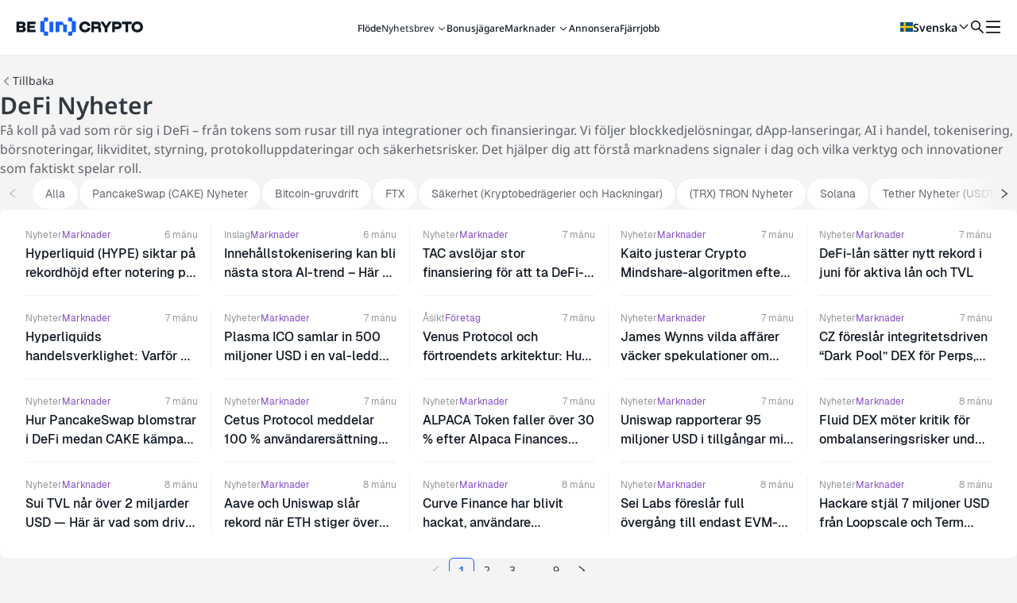

--- FILE ---
content_type: text/html; charset=utf-8
request_url: https://se.beincrypto.com/tag/defi-nyheter/
body_size: 104810
content:
<!DOCTYPE html><html lang="sv" dir="ltr"><head><meta charSet="utf-8"/><meta name="viewport" content="width=device-width, shrink-to-fit=no, initial-scale=1, maximum-scale=1"/><link rel="stylesheet" href="https://static.beincrypto.com/_mfes/post/_next/static/css/3bae01ced4fb9aea.css" data-precedence="next"/><link rel="preload" as="script" fetchPriority="low" href="https://static.beincrypto.com/_mfes/post/_next/static/chunks/webpack-0221972889526764.js"/><script src="https://static.beincrypto.com/_mfes/post/_next/static/chunks/4bd1b696-d717ca94c136fb23.js" async=""></script><script src="https://static.beincrypto.com/_mfes/post/_next/static/chunks/1684-360dc692dc0cb14a.js" async=""></script><script src="https://static.beincrypto.com/_mfes/post/_next/static/chunks/main-app-5518523dddf30468.js" async=""></script><script src="https://static.beincrypto.com/_mfes/post/_next/static/chunks/9da6db1e-cf74b4d945dcbc55.js" async=""></script><script src="https://static.beincrypto.com/_mfes/post/_next/static/chunks/7704-837018b3d3129494.js" async=""></script><script src="https://static.beincrypto.com/_mfes/post/_next/static/chunks/7164-c59a5f9cfa0d3864.js" async=""></script><script src="https://static.beincrypto.com/_mfes/post/_next/static/chunks/8747-fde388c3a30f84c4.js" async=""></script><script src="https://static.beincrypto.com/_mfes/post/_next/static/chunks/3548-c8737f8552bc3bd7.js" async=""></script><script src="https://static.beincrypto.com/_mfes/post/_next/static/chunks/6749-8d2b2adb573a0c09.js" async=""></script><script src="https://static.beincrypto.com/_mfes/post/_next/static/chunks/1849-6bc2346c9305faa1.js" async=""></script><script src="https://static.beincrypto.com/_mfes/post/_next/static/chunks/186-1535bb602494443c.js" async=""></script><script src="https://static.beincrypto.com/_mfes/post/_next/static/chunks/3198-8115fba83ecc7ab7.js" async=""></script><script src="https://static.beincrypto.com/_mfes/post/_next/static/chunks/app/%5Blang%5D/error-bbadaae011133ae0.js" async=""></script><script src="https://static.beincrypto.com/_mfes/post/_next/static/chunks/app/%5Blang%5D/not-found-811790152fb50960.js" async=""></script><script src="https://static.beincrypto.com/_mfes/post/_next/static/chunks/4834-4152752e30634d29.js" async=""></script><script src="https://static.beincrypto.com/_mfes/post/_next/static/chunks/app/layout-29e4c8f8b296f5b4.js" async=""></script><script src="https://static.beincrypto.com/_mfes/post/_next/static/chunks/app/not-found-f77abf0d2000e2b5.js" async=""></script><script src="https://static.beincrypto.com/_mfes/post/_next/static/chunks/5371-a8e0c18555912430.js" async=""></script><script src="https://static.beincrypto.com/_mfes/post/_next/static/chunks/9510-1e67b28969a04346.js" async=""></script><script src="https://static.beincrypto.com/_mfes/post/_next/static/chunks/app/%5Blang%5D/tag/%5B%5B...segments%5D%5D/page-9b71ce1b93612b44.js" async=""></script><link rel="preload" href="https://a.omappapi.com/app/js/api.min.js" as="script"/><link rel="preload" href="https://www.googletagmanager.com/gtm.js?id=GTM-M95SQVJ" as="script"/><meta http-equiv="Content-Type" content="text/html; charset=utf-8"/><script src="https://static.beincrypto.com/_mfes/post/_next/static/chunks/polyfills-42372ed130431b0a.js" noModule=""></script><style id="antd-cssinjs" data-rc-order="prepend" data-rc-priority="-1000">:where(.css-12edw3r)[class^="custom-form"],:where(.css-12edw3r)[class*=" custom-form"]{font-family:"Noto Sans",sans-serif;font-size:14px;box-sizing:border-box;}:where(.css-12edw3r)[class^="custom-form"]::before,:where(.css-12edw3r)[class*=" custom-form"]::before,:where(.css-12edw3r)[class^="custom-form"]::after,:where(.css-12edw3r)[class*=" custom-form"]::after{box-sizing:border-box;}:where(.css-12edw3r)[class^="custom-form"] [class^="custom-form"],:where(.css-12edw3r)[class*=" custom-form"] [class^="custom-form"],:where(.css-12edw3r)[class^="custom-form"] [class*=" custom-form"],:where(.css-12edw3r)[class*=" custom-form"] [class*=" custom-form"]{box-sizing:border-box;}:where(.css-12edw3r)[class^="custom-form"] [class^="custom-form"]::before,:where(.css-12edw3r)[class*=" custom-form"] [class^="custom-form"]::before,:where(.css-12edw3r)[class^="custom-form"] [class*=" custom-form"]::before,:where(.css-12edw3r)[class*=" custom-form"] [class*=" custom-form"]::before,:where(.css-12edw3r)[class^="custom-form"] [class^="custom-form"]::after,:where(.css-12edw3r)[class*=" custom-form"] [class^="custom-form"]::after,:where(.css-12edw3r)[class^="custom-form"] [class*=" custom-form"]::after,:where(.css-12edw3r)[class*=" custom-form"] [class*=" custom-form"]::after{box-sizing:border-box;}:where(.css-12edw3r).custom-form{box-sizing:border-box;margin:0;padding:0;color:rgba(14, 22, 32, 0.85);font-size:14px;line-height:1.5714285373687744;list-style:none;font-family:"Noto Sans",sans-serif;}:where(.css-12edw3r).custom-form legend{display:block;width:100%;margin-bottom:24px;padding:0;color:rgba(14, 22, 32, 0.45);font-size:16px;line-height:inherit;border:0;border-bottom:1px solid #cccccc;}:where(.css-12edw3r).custom-form input[type="search"]{box-sizing:border-box;}:where(.css-12edw3r).custom-form input[type="radio"],:where(.css-12edw3r).custom-form input[type="checkbox"]{line-height:normal;}:where(.css-12edw3r).custom-form input[type="file"]{display:block;}:where(.css-12edw3r).custom-form input[type="range"]{display:block;width:100%;}:where(.css-12edw3r).custom-form select[multiple],:where(.css-12edw3r).custom-form select[size]{height:auto;}:where(.css-12edw3r).custom-form input[type='file']:focus,:where(.css-12edw3r).custom-form input[type='radio']:focus,:where(.css-12edw3r).custom-form input[type='checkbox']:focus{outline:0;box-shadow:0 0 0 2px rgba(5, 145, 255, 0.1);}:where(.css-12edw3r).custom-form output{display:block;padding-top:15px;color:rgba(14, 22, 32, 0.85);font-size:14px;line-height:1.5714285373687744;}:where(.css-12edw3r).custom-form .custom-form-text{display:inline-block;padding-inline-end:12px;}:where(.css-12edw3r).custom-form-small .custom-form-item .custom-form-item-label>label{height:24px;}:where(.css-12edw3r).custom-form-small .custom-form-item .custom-form-item-control-input{min-height:24px;}:where(.css-12edw3r).custom-form-large .custom-form-item .custom-form-item-label>label{height:40px;}:where(.css-12edw3r).custom-form-large .custom-form-item .custom-form-item-control-input{min-height:40px;}:where(.css-12edw3r).custom-form-item{box-sizing:border-box;margin:0;padding:0;color:rgba(14, 22, 32, 0.85);font-size:14px;line-height:1.5714285373687744;list-style:none;font-family:"Noto Sans",sans-serif;margin-bottom:24px;vertical-align:top;}:where(.css-12edw3r).custom-form-item-with-help{transition:none;}:where(.css-12edw3r).custom-form-item-hidden,:where(.css-12edw3r).custom-form-item-hidden.ant-row{display:none;}:where(.css-12edw3r).custom-form-item-has-warning .custom-form-item-split{color:#eb4749;}:where(.css-12edw3r).custom-form-item-has-error .custom-form-item-split{color:#D89614;}:where(.css-12edw3r).custom-form-item .custom-form-item-label{flex-grow:0;overflow:hidden;white-space:nowrap;text-align:end;vertical-align:middle;}:where(.css-12edw3r).custom-form-item .custom-form-item-label-left{text-align:start;}:where(.css-12edw3r).custom-form-item .custom-form-item-label-wrap{overflow:unset;line-height:1.5714285373687744;white-space:unset;}:where(.css-12edw3r).custom-form-item .custom-form-item-label-wrap >label{vertical-align:middle;text-wrap:balance;}:where(.css-12edw3r).custom-form-item .custom-form-item-label >label{position:relative;display:inline-flex;align-items:center;max-width:100%;height:32px;color:rgba(14, 22, 32, 0.85);font-size:14px;}:where(.css-12edw3r).custom-form-item .custom-form-item-label >label >.anticon{font-size:14px;vertical-align:top;}:where(.css-12edw3r).custom-form-item .custom-form-item-label >label.custom-form-item-required::before{display:inline-block;margin-inline-end:4px;color:#eb4749;font-size:14px;font-family:SimSun,sans-serif;line-height:1;content:"*";}:where(.css-12edw3r).custom-form-item .custom-form-item-label >label.custom-form-item-required.custom-form-item-required-mark-hidden::before,:where(.css-12edw3r).custom-form-item .custom-form-item-label >label.custom-form-item-required.custom-form-item-required-mark-optional::before{display:none;}:where(.css-12edw3r).custom-form-item .custom-form-item-label >label .custom-form-item-optional{display:inline-block;margin-inline-start:4px;color:rgba(14, 22, 32, 0.45);}:where(.css-12edw3r).custom-form-item .custom-form-item-label >label .custom-form-item-optional.custom-form-item-required-mark-hidden{display:none;}:where(.css-12edw3r).custom-form-item .custom-form-item-label >label .custom-form-item-tooltip{color:rgba(14, 22, 32, 0.45);cursor:help;writing-mode:horizontal-tb;margin-inline-start:4px;}:where(.css-12edw3r).custom-form-item .custom-form-item-label >label::after{content:":";position:relative;margin-block:0;margin-inline-start:2px;margin-inline-end:8px;}:where(.css-12edw3r).custom-form-item .custom-form-item-label >label.custom-form-item-no-colon::after{content:"\a0";}:where(.css-12edw3r).custom-form-item .custom-form-item-control{--ant-display:flex;flex-direction:column;flex-grow:1;}:where(.css-12edw3r).custom-form-item .custom-form-item-control:first-child:not([class^="'ant-col-'"]):not([class*="' ant-col-'"]){width:100%;}:where(.css-12edw3r).custom-form-item .custom-form-item-control-input{position:relative;display:flex;align-items:center;min-height:32px;}:where(.css-12edw3r).custom-form-item .custom-form-item-control-input-content{flex:auto;max-width:100%;}:where(.css-12edw3r).custom-form-item .custom-form-item-additional{display:flex;flex-direction:column;}:where(.css-12edw3r).custom-form-item .custom-form-item-explain,:where(.css-12edw3r).custom-form-item .custom-form-item-extra{clear:both;color:rgba(14, 22, 32, 0.45);font-size:14px;line-height:1.5714285373687744;}:where(.css-12edw3r).custom-form-item .custom-form-item-explain-connected{width:100%;}:where(.css-12edw3r).custom-form-item .custom-form-item-extra{min-height:24px;transition:color 0.2s cubic-bezier(0.215, 0.61, 0.355, 1);}:where(.css-12edw3r).custom-form-item .custom-form-item-explain-error{color:#eb4749;}:where(.css-12edw3r).custom-form-item .custom-form-item-explain-warning{color:#D89614;}:where(.css-12edw3r).custom-form-item-with-help .custom-form-item-explain{height:auto;opacity:1;}:where(.css-12edw3r).custom-form-item .custom-form-item-feedback-icon{font-size:14px;text-align:center;visibility:visible;animation-name:css-12edw3r-antZoomIn;animation-duration:0.2s;animation-timing-function:cubic-bezier(0.12, 0.4, 0.29, 1.46);pointer-events:none;}:where(.css-12edw3r).custom-form-item .custom-form-item-feedback-icon-success{color:#49AA19;}:where(.css-12edw3r).custom-form-item .custom-form-item-feedback-icon-error{color:#eb4749;}:where(.css-12edw3r).custom-form-item .custom-form-item-feedback-icon-warning{color:#D89614;}:where(.css-12edw3r).custom-form-item .custom-form-item-feedback-icon-validating{color:#1760fa;}:where(.css-12edw3r).custom-form-show-help{transition:opacity 0.1s cubic-bezier(0.645, 0.045, 0.355, 1);}:where(.css-12edw3r).custom-form-show-help-appear,:where(.css-12edw3r).custom-form-show-help-enter{opacity:0;}:where(.css-12edw3r).custom-form-show-help-appear-active,:where(.css-12edw3r).custom-form-show-help-enter-active{opacity:1;}:where(.css-12edw3r).custom-form-show-help-leave{opacity:1;}:where(.css-12edw3r).custom-form-show-help-leave-active{opacity:0;}:where(.css-12edw3r).custom-form-show-help .custom-form-show-help-item{overflow:hidden;transition:height 0.1s cubic-bezier(0.645, 0.045, 0.355, 1),opacity 0.1s cubic-bezier(0.645, 0.045, 0.355, 1),transform 0.1s cubic-bezier(0.645, 0.045, 0.355, 1)!important;}:where(.css-12edw3r).custom-form-show-help .custom-form-show-help-item.custom-form-show-help-item-appear,:where(.css-12edw3r).custom-form-show-help .custom-form-show-help-item.custom-form-show-help-item-enter{transform:translateY(-5px);opacity:0;}:where(.css-12edw3r).custom-form-show-help .custom-form-show-help-item.custom-form-show-help-item-appear-active,:where(.css-12edw3r).custom-form-show-help .custom-form-show-help-item.custom-form-show-help-item-enter-active{transform:translateY(0);opacity:1;}:where(.css-12edw3r).custom-form-show-help .custom-form-show-help-item.custom-form-show-help-item-leave-active{transform:translateY(-5px);}:where(.css-12edw3r).custom-form-horizontal .custom-form-item-label{flex-grow:0;}:where(.css-12edw3r).custom-form-horizontal .custom-form-item-control{flex:1 1 0;min-width:0;}:where(.css-12edw3r).custom-form-horizontal .custom-form-item-label[class$='-24']+.custom-form-item-control,:where(.css-12edw3r).custom-form-horizontal .custom-form-item-label[class*='-24 ']+.custom-form-item-control{min-width:unset;}:where(.css-12edw3r).custom-form-item-horizontal .custom-form-item-label{flex-grow:0;}:where(.css-12edw3r).custom-form-item-horizontal .custom-form-item-control{flex:1 1 0;min-width:0;}:where(.css-12edw3r).custom-form-item-horizontal .custom-form-item-label[class$='-24']+.custom-form-item-control,:where(.css-12edw3r).custom-form-item-horizontal .custom-form-item-label[class*='-24 ']+.custom-form-item-control{min-width:unset;}:where(.css-12edw3r).custom-form-inline{display:flex;flex-wrap:wrap;}:where(.css-12edw3r).custom-form-inline .custom-form-item{flex:none;margin-inline-end:16px;margin-bottom:0;}:where(.css-12edw3r).custom-form-inline .custom-form-item-row{flex-wrap:nowrap;}:where(.css-12edw3r).custom-form-inline .custom-form-item >.custom-form-item-label,:where(.css-12edw3r).custom-form-inline .custom-form-item >.custom-form-item-control{display:inline-block;vertical-align:top;}:where(.css-12edw3r).custom-form-inline .custom-form-item >.custom-form-item-label{flex:none;}:where(.css-12edw3r).custom-form-inline .custom-form-item .custom-form-text{display:inline-block;}:where(.css-12edw3r).custom-form-inline .custom-form-item .custom-form-item-has-feedback{display:inline-block;}:where(.css-12edw3r).custom-form-vertical .custom-form-item:not(.custom-form-item-horizontal) .custom-form-item-row{flex-direction:column;}:where(.css-12edw3r).custom-form-vertical .custom-form-item:not(.custom-form-item-horizontal) .custom-form-item-label>label{height:auto;}:where(.css-12edw3r).custom-form-vertical .custom-form-item:not(.custom-form-item-horizontal) .custom-form-item-control{width:100%;}:where(.css-12edw3r).custom-form-vertical .custom-form-item:not(.custom-form-item-horizontal) .custom-form-item-label,:where(.css-12edw3r).custom-form-vertical .custom-form-item:not(.custom-form-item-horizontal) .ant-col-24.custom-form-item-label,:where(.css-12edw3r).custom-form-vertical .custom-form-item:not(.custom-form-item-horizontal) .ant-col-xl-24.custom-form-item-label{padding:0 0 8px;margin:0;white-space:initial;text-align:start;}:where(.css-12edw3r).custom-form-vertical .custom-form-item:not(.custom-form-item-horizontal) .custom-form-item-label >label,:where(.css-12edw3r).custom-form-vertical .custom-form-item:not(.custom-form-item-horizontal) .ant-col-24.custom-form-item-label >label,:where(.css-12edw3r).custom-form-vertical .custom-form-item:not(.custom-form-item-horizontal) .ant-col-xl-24.custom-form-item-label >label{margin:0;}:where(.css-12edw3r).custom-form-vertical .custom-form-item:not(.custom-form-item-horizontal) .custom-form-item-label >label::after,:where(.css-12edw3r).custom-form-vertical .custom-form-item:not(.custom-form-item-horizontal) .ant-col-24.custom-form-item-label >label::after,:where(.css-12edw3r).custom-form-vertical .custom-form-item:not(.custom-form-item-horizontal) .ant-col-xl-24.custom-form-item-label >label::after{visibility:hidden;}@media (max-width: 575px){:where(.css-12edw3r).custom-form-item .custom-form-item-label{padding:0 0 8px;margin:0;white-space:initial;text-align:start;}:where(.css-12edw3r).custom-form-item .custom-form-item-label >label{margin:0;}:where(.css-12edw3r).custom-form-item .custom-form-item-label >label::after{visibility:hidden;}:where(.css-12edw3r).custom-form:not(.custom-form-inline) .custom-form-item{flex-wrap:wrap;}:where(.css-12edw3r).custom-form:not(.custom-form-inline) .custom-form-item .custom-form-item-label:not([class*=" ant-col-xs"]),:where(.css-12edw3r).custom-form:not(.custom-form-inline) .custom-form-item .custom-form-item-control:not([class*=" ant-col-xs"]){flex:0 0 100%;max-width:100%;}:where(.css-12edw3r).custom-form .custom-form-item:not(.custom-form-item-horizontal) .ant-col-xs-24.custom-form-item-label{padding:0 0 8px;margin:0;white-space:initial;text-align:start;}:where(.css-12edw3r).custom-form .custom-form-item:not(.custom-form-item-horizontal) .ant-col-xs-24.custom-form-item-label >label{margin:0;}:where(.css-12edw3r).custom-form .custom-form-item:not(.custom-form-item-horizontal) .ant-col-xs-24.custom-form-item-label >label::after{visibility:hidden;}}@media (max-width: 767px){:where(.css-12edw3r).custom-form .custom-form-item:not(.custom-form-item-horizontal) .ant-col-sm-24.custom-form-item-label{padding:0 0 8px;margin:0;white-space:initial;text-align:start;}:where(.css-12edw3r).custom-form .custom-form-item:not(.custom-form-item-horizontal) .ant-col-sm-24.custom-form-item-label >label{margin:0;}:where(.css-12edw3r).custom-form .custom-form-item:not(.custom-form-item-horizontal) .ant-col-sm-24.custom-form-item-label >label::after{visibility:hidden;}}@media (max-width: 991px){:where(.css-12edw3r).custom-form .custom-form-item:not(.custom-form-item-horizontal) .ant-col-md-24.custom-form-item-label{padding:0 0 8px;margin:0;white-space:initial;text-align:start;}:where(.css-12edw3r).custom-form .custom-form-item:not(.custom-form-item-horizontal) .ant-col-md-24.custom-form-item-label >label{margin:0;}:where(.css-12edw3r).custom-form .custom-form-item:not(.custom-form-item-horizontal) .ant-col-md-24.custom-form-item-label >label::after{visibility:hidden;}}@media (max-width: 1199px){:where(.css-12edw3r).custom-form .custom-form-item:not(.custom-form-item-horizontal) .ant-col-lg-24.custom-form-item-label{padding:0 0 8px;margin:0;white-space:initial;text-align:start;}:where(.css-12edw3r).custom-form .custom-form-item:not(.custom-form-item-horizontal) .ant-col-lg-24.custom-form-item-label >label{margin:0;}:where(.css-12edw3r).custom-form .custom-form-item:not(.custom-form-item-horizontal) .ant-col-lg-24.custom-form-item-label >label::after{visibility:hidden;}}:where(.css-12edw3r).custom-form-item-vertical .custom-form-item-row{flex-direction:column;}:where(.css-12edw3r).custom-form-item-vertical .custom-form-item-label>label{height:auto;}:where(.css-12edw3r).custom-form-item-vertical .custom-form-item-control{width:100%;}:where(.css-12edw3r).custom-form-item-vertical .custom-form-item-label,:where(.css-12edw3r).ant-col-24.custom-form-item-label,:where(.css-12edw3r).ant-col-xl-24.custom-form-item-label{padding:0 0 8px;margin:0;white-space:initial;text-align:start;}:where(.css-12edw3r).custom-form-item-vertical .custom-form-item-label >label,:where(.css-12edw3r).ant-col-24.custom-form-item-label >label,:where(.css-12edw3r).ant-col-xl-24.custom-form-item-label >label{margin:0;}:where(.css-12edw3r).custom-form-item-vertical .custom-form-item-label >label::after,:where(.css-12edw3r).ant-col-24.custom-form-item-label >label::after,:where(.css-12edw3r).ant-col-xl-24.custom-form-item-label >label::after{visibility:hidden;}@media (max-width: 575px){:where(.css-12edw3r).custom-form-item .custom-form-item-label{padding:0 0 8px;margin:0;white-space:initial;text-align:start;}:where(.css-12edw3r).custom-form-item .custom-form-item-label >label{margin:0;}:where(.css-12edw3r).custom-form-item .custom-form-item-label >label::after{visibility:hidden;}:where(.css-12edw3r).custom-form:not(.custom-form-inline) .custom-form-item{flex-wrap:wrap;}:where(.css-12edw3r).custom-form:not(.custom-form-inline) .custom-form-item .custom-form-item-label:not([class*=" ant-col-xs"]),:where(.css-12edw3r).custom-form:not(.custom-form-inline) .custom-form-item .custom-form-item-control:not([class*=" ant-col-xs"]){flex:0 0 100%;max-width:100%;}:where(.css-12edw3r).custom-form-item .ant-col-xs-24.custom-form-item-label{padding:0 0 8px;margin:0;white-space:initial;text-align:start;}:where(.css-12edw3r).custom-form-item .ant-col-xs-24.custom-form-item-label >label{margin:0;}:where(.css-12edw3r).custom-form-item .ant-col-xs-24.custom-form-item-label >label::after{visibility:hidden;}}@media (max-width: 767px){:where(.css-12edw3r).custom-form-item .ant-col-sm-24.custom-form-item-label{padding:0 0 8px;margin:0;white-space:initial;text-align:start;}:where(.css-12edw3r).custom-form-item .ant-col-sm-24.custom-form-item-label >label{margin:0;}:where(.css-12edw3r).custom-form-item .ant-col-sm-24.custom-form-item-label >label::after{visibility:hidden;}}@media (max-width: 991px){:where(.css-12edw3r).custom-form-item .ant-col-md-24.custom-form-item-label{padding:0 0 8px;margin:0;white-space:initial;text-align:start;}:where(.css-12edw3r).custom-form-item .ant-col-md-24.custom-form-item-label >label{margin:0;}:where(.css-12edw3r).custom-form-item .ant-col-md-24.custom-form-item-label >label::after{visibility:hidden;}}@media (max-width: 1199px){:where(.css-12edw3r).custom-form-item .ant-col-lg-24.custom-form-item-label{padding:0 0 8px;margin:0;white-space:initial;text-align:start;}:where(.css-12edw3r).custom-form-item .ant-col-lg-24.custom-form-item-label >label{margin:0;}:where(.css-12edw3r).custom-form-item .ant-col-lg-24.custom-form-item-label >label::after{visibility:hidden;}}:where(.css-12edw3r).custom-form .ant-motion-collapse-legacy{overflow:hidden;}:where(.css-12edw3r).custom-form .ant-motion-collapse-legacy-active{transition:height 0.2s cubic-bezier(0.645, 0.045, 0.355, 1),opacity 0.2s cubic-bezier(0.645, 0.045, 0.355, 1)!important;}:where(.css-12edw3r).custom-form .ant-motion-collapse{overflow:hidden;transition:height 0.2s cubic-bezier(0.645, 0.045, 0.355, 1),opacity 0.2s cubic-bezier(0.645, 0.045, 0.355, 1)!important;}:where(.css-12edw3r)[class^="ant-form"],:where(.css-12edw3r)[class*=" ant-form"]{font-family:"Noto Sans",sans-serif;font-size:14px;box-sizing:border-box;}:where(.css-12edw3r)[class^="ant-form"]::before,:where(.css-12edw3r)[class*=" ant-form"]::before,:where(.css-12edw3r)[class^="ant-form"]::after,:where(.css-12edw3r)[class*=" ant-form"]::after{box-sizing:border-box;}:where(.css-12edw3r)[class^="ant-form"] [class^="ant-form"],:where(.css-12edw3r)[class*=" ant-form"] [class^="ant-form"],:where(.css-12edw3r)[class^="ant-form"] [class*=" ant-form"],:where(.css-12edw3r)[class*=" ant-form"] [class*=" ant-form"]{box-sizing:border-box;}:where(.css-12edw3r)[class^="ant-form"] [class^="ant-form"]::before,:where(.css-12edw3r)[class*=" ant-form"] [class^="ant-form"]::before,:where(.css-12edw3r)[class^="ant-form"] [class*=" ant-form"]::before,:where(.css-12edw3r)[class*=" ant-form"] [class*=" ant-form"]::before,:where(.css-12edw3r)[class^="ant-form"] [class^="ant-form"]::after,:where(.css-12edw3r)[class*=" ant-form"] [class^="ant-form"]::after,:where(.css-12edw3r)[class^="ant-form"] [class*=" ant-form"]::after,:where(.css-12edw3r)[class*=" ant-form"] [class*=" ant-form"]::after{box-sizing:border-box;}:where(.css-12edw3r).ant-form{box-sizing:border-box;margin:0;padding:0;color:rgba(14, 22, 32, 0.85);font-size:14px;line-height:1.5714285373687744;list-style:none;font-family:"Noto Sans",sans-serif;}:where(.css-12edw3r).ant-form legend{display:block;width:100%;margin-bottom:24px;padding:0;color:rgba(14, 22, 32, 0.45);font-size:16px;line-height:inherit;border:0;border-bottom:1px solid #cccccc;}:where(.css-12edw3r).ant-form input[type="search"]{box-sizing:border-box;}:where(.css-12edw3r).ant-form input[type="radio"],:where(.css-12edw3r).ant-form input[type="checkbox"]{line-height:normal;}:where(.css-12edw3r).ant-form input[type="file"]{display:block;}:where(.css-12edw3r).ant-form input[type="range"]{display:block;width:100%;}:where(.css-12edw3r).ant-form select[multiple],:where(.css-12edw3r).ant-form select[size]{height:auto;}:where(.css-12edw3r).ant-form input[type='file']:focus,:where(.css-12edw3r).ant-form input[type='radio']:focus,:where(.css-12edw3r).ant-form input[type='checkbox']:focus{outline:0;box-shadow:0 0 0 2px rgba(5, 145, 255, 0.1);}:where(.css-12edw3r).ant-form output{display:block;padding-top:15px;color:rgba(14, 22, 32, 0.85);font-size:14px;line-height:1.5714285373687744;}:where(.css-12edw3r).ant-form .ant-form-text{display:inline-block;padding-inline-end:12px;}:where(.css-12edw3r).ant-form-small .ant-form-item .ant-form-item-label>label{height:24px;}:where(.css-12edw3r).ant-form-small .ant-form-item .ant-form-item-control-input{min-height:24px;}:where(.css-12edw3r).ant-form-large .ant-form-item .ant-form-item-label>label{height:40px;}:where(.css-12edw3r).ant-form-large .ant-form-item .ant-form-item-control-input{min-height:40px;}:where(.css-12edw3r).ant-form-item{box-sizing:border-box;margin:0;padding:0;color:rgba(14, 22, 32, 0.85);font-size:14px;line-height:1.5714285373687744;list-style:none;font-family:"Noto Sans",sans-serif;margin-bottom:24px;vertical-align:top;}:where(.css-12edw3r).ant-form-item-with-help{transition:none;}:where(.css-12edw3r).ant-form-item-hidden,:where(.css-12edw3r).ant-form-item-hidden.ant-row{display:none;}:where(.css-12edw3r).ant-form-item-has-warning .ant-form-item-split{color:#eb4749;}:where(.css-12edw3r).ant-form-item-has-error .ant-form-item-split{color:#D89614;}:where(.css-12edw3r).ant-form-item .ant-form-item-label{flex-grow:0;overflow:hidden;white-space:nowrap;text-align:end;vertical-align:middle;}:where(.css-12edw3r).ant-form-item .ant-form-item-label-left{text-align:start;}:where(.css-12edw3r).ant-form-item .ant-form-item-label-wrap{overflow:unset;line-height:1.5714285373687744;white-space:unset;}:where(.css-12edw3r).ant-form-item .ant-form-item-label-wrap >label{vertical-align:middle;text-wrap:balance;}:where(.css-12edw3r).ant-form-item .ant-form-item-label >label{position:relative;display:inline-flex;align-items:center;max-width:100%;height:32px;color:rgba(14, 22, 32, 0.85);font-size:14px;}:where(.css-12edw3r).ant-form-item .ant-form-item-label >label >.anticon{font-size:14px;vertical-align:top;}:where(.css-12edw3r).ant-form-item .ant-form-item-label >label.ant-form-item-required::before{display:inline-block;margin-inline-end:4px;color:#eb4749;font-size:14px;font-family:SimSun,sans-serif;line-height:1;content:"*";}:where(.css-12edw3r).ant-form-item .ant-form-item-label >label.ant-form-item-required.ant-form-item-required-mark-hidden::before,:where(.css-12edw3r).ant-form-item .ant-form-item-label >label.ant-form-item-required.ant-form-item-required-mark-optional::before{display:none;}:where(.css-12edw3r).ant-form-item .ant-form-item-label >label .ant-form-item-optional{display:inline-block;margin-inline-start:4px;color:rgba(14, 22, 32, 0.45);}:where(.css-12edw3r).ant-form-item .ant-form-item-label >label .ant-form-item-optional.ant-form-item-required-mark-hidden{display:none;}:where(.css-12edw3r).ant-form-item .ant-form-item-label >label .ant-form-item-tooltip{color:rgba(14, 22, 32, 0.45);cursor:help;writing-mode:horizontal-tb;margin-inline-start:4px;}:where(.css-12edw3r).ant-form-item .ant-form-item-label >label::after{content:":";position:relative;margin-block:0;margin-inline-start:2px;margin-inline-end:8px;}:where(.css-12edw3r).ant-form-item .ant-form-item-label >label.ant-form-item-no-colon::after{content:"\a0";}:where(.css-12edw3r).ant-form-item .ant-form-item-control{--ant-display:flex;flex-direction:column;flex-grow:1;}:where(.css-12edw3r).ant-form-item .ant-form-item-control:first-child:not([class^="'ant-col-'"]):not([class*="' ant-col-'"]){width:100%;}:where(.css-12edw3r).ant-form-item .ant-form-item-control-input{position:relative;display:flex;align-items:center;min-height:32px;}:where(.css-12edw3r).ant-form-item .ant-form-item-control-input-content{flex:auto;max-width:100%;}:where(.css-12edw3r).ant-form-item .ant-form-item-additional{display:flex;flex-direction:column;}:where(.css-12edw3r).ant-form-item .ant-form-item-explain,:where(.css-12edw3r).ant-form-item .ant-form-item-extra{clear:both;color:rgba(14, 22, 32, 0.45);font-size:14px;line-height:1.5714285373687744;}:where(.css-12edw3r).ant-form-item .ant-form-item-explain-connected{width:100%;}:where(.css-12edw3r).ant-form-item .ant-form-item-extra{min-height:24px;transition:color 0.2s cubic-bezier(0.215, 0.61, 0.355, 1);}:where(.css-12edw3r).ant-form-item .ant-form-item-explain-error{color:#eb4749;}:where(.css-12edw3r).ant-form-item .ant-form-item-explain-warning{color:#D89614;}:where(.css-12edw3r).ant-form-item-with-help .ant-form-item-explain{height:auto;opacity:1;}:where(.css-12edw3r).ant-form-item .ant-form-item-feedback-icon{font-size:14px;text-align:center;visibility:visible;animation-name:css-12edw3r-antZoomIn;animation-duration:0.2s;animation-timing-function:cubic-bezier(0.12, 0.4, 0.29, 1.46);pointer-events:none;}:where(.css-12edw3r).ant-form-item .ant-form-item-feedback-icon-success{color:#49AA19;}:where(.css-12edw3r).ant-form-item .ant-form-item-feedback-icon-error{color:#eb4749;}:where(.css-12edw3r).ant-form-item .ant-form-item-feedback-icon-warning{color:#D89614;}:where(.css-12edw3r).ant-form-item .ant-form-item-feedback-icon-validating{color:#1760fa;}:where(.css-12edw3r).ant-form-show-help{transition:opacity 0.1s cubic-bezier(0.645, 0.045, 0.355, 1);}:where(.css-12edw3r).ant-form-show-help-appear,:where(.css-12edw3r).ant-form-show-help-enter{opacity:0;}:where(.css-12edw3r).ant-form-show-help-appear-active,:where(.css-12edw3r).ant-form-show-help-enter-active{opacity:1;}:where(.css-12edw3r).ant-form-show-help-leave{opacity:1;}:where(.css-12edw3r).ant-form-show-help-leave-active{opacity:0;}:where(.css-12edw3r).ant-form-show-help .ant-form-show-help-item{overflow:hidden;transition:height 0.1s cubic-bezier(0.645, 0.045, 0.355, 1),opacity 0.1s cubic-bezier(0.645, 0.045, 0.355, 1),transform 0.1s cubic-bezier(0.645, 0.045, 0.355, 1)!important;}:where(.css-12edw3r).ant-form-show-help .ant-form-show-help-item.ant-form-show-help-item-appear,:where(.css-12edw3r).ant-form-show-help .ant-form-show-help-item.ant-form-show-help-item-enter{transform:translateY(-5px);opacity:0;}:where(.css-12edw3r).ant-form-show-help .ant-form-show-help-item.ant-form-show-help-item-appear-active,:where(.css-12edw3r).ant-form-show-help .ant-form-show-help-item.ant-form-show-help-item-enter-active{transform:translateY(0);opacity:1;}:where(.css-12edw3r).ant-form-show-help .ant-form-show-help-item.ant-form-show-help-item-leave-active{transform:translateY(-5px);}:where(.css-12edw3r).ant-form-horizontal .ant-form-item-label{flex-grow:0;}:where(.css-12edw3r).ant-form-horizontal .ant-form-item-control{flex:1 1 0;min-width:0;}:where(.css-12edw3r).ant-form-horizontal .ant-form-item-label[class$='-24']+.ant-form-item-control,:where(.css-12edw3r).ant-form-horizontal .ant-form-item-label[class*='-24 ']+.ant-form-item-control{min-width:unset;}:where(.css-12edw3r).ant-form-item-horizontal .ant-form-item-label{flex-grow:0;}:where(.css-12edw3r).ant-form-item-horizontal .ant-form-item-control{flex:1 1 0;min-width:0;}:where(.css-12edw3r).ant-form-item-horizontal .ant-form-item-label[class$='-24']+.ant-form-item-control,:where(.css-12edw3r).ant-form-item-horizontal .ant-form-item-label[class*='-24 ']+.ant-form-item-control{min-width:unset;}:where(.css-12edw3r).ant-form-inline{display:flex;flex-wrap:wrap;}:where(.css-12edw3r).ant-form-inline .ant-form-item{flex:none;margin-inline-end:16px;margin-bottom:0;}:where(.css-12edw3r).ant-form-inline .ant-form-item-row{flex-wrap:nowrap;}:where(.css-12edw3r).ant-form-inline .ant-form-item >.ant-form-item-label,:where(.css-12edw3r).ant-form-inline .ant-form-item >.ant-form-item-control{display:inline-block;vertical-align:top;}:where(.css-12edw3r).ant-form-inline .ant-form-item >.ant-form-item-label{flex:none;}:where(.css-12edw3r).ant-form-inline .ant-form-item .ant-form-text{display:inline-block;}:where(.css-12edw3r).ant-form-inline .ant-form-item .ant-form-item-has-feedback{display:inline-block;}:where(.css-12edw3r).ant-form-vertical .ant-form-item:not(.ant-form-item-horizontal) .ant-form-item-row{flex-direction:column;}:where(.css-12edw3r).ant-form-vertical .ant-form-item:not(.ant-form-item-horizontal) .ant-form-item-label>label{height:auto;}:where(.css-12edw3r).ant-form-vertical .ant-form-item:not(.ant-form-item-horizontal) .ant-form-item-control{width:100%;}:where(.css-12edw3r).ant-form-vertical .ant-form-item:not(.ant-form-item-horizontal) .ant-form-item-label,:where(.css-12edw3r).ant-form-vertical .ant-form-item:not(.ant-form-item-horizontal) .ant-col-24.ant-form-item-label,:where(.css-12edw3r).ant-form-vertical .ant-form-item:not(.ant-form-item-horizontal) .ant-col-xl-24.ant-form-item-label{padding:0 0 8px;margin:0;white-space:initial;text-align:start;}:where(.css-12edw3r).ant-form-vertical .ant-form-item:not(.ant-form-item-horizontal) .ant-form-item-label >label,:where(.css-12edw3r).ant-form-vertical .ant-form-item:not(.ant-form-item-horizontal) .ant-col-24.ant-form-item-label >label,:where(.css-12edw3r).ant-form-vertical .ant-form-item:not(.ant-form-item-horizontal) .ant-col-xl-24.ant-form-item-label >label{margin:0;}:where(.css-12edw3r).ant-form-vertical .ant-form-item:not(.ant-form-item-horizontal) .ant-form-item-label >label::after,:where(.css-12edw3r).ant-form-vertical .ant-form-item:not(.ant-form-item-horizontal) .ant-col-24.ant-form-item-label >label::after,:where(.css-12edw3r).ant-form-vertical .ant-form-item:not(.ant-form-item-horizontal) .ant-col-xl-24.ant-form-item-label >label::after{visibility:hidden;}@media (max-width: 575px){:where(.css-12edw3r).ant-form-item .ant-form-item-label{padding:0 0 8px;margin:0;white-space:initial;text-align:start;}:where(.css-12edw3r).ant-form-item .ant-form-item-label >label{margin:0;}:where(.css-12edw3r).ant-form-item .ant-form-item-label >label::after{visibility:hidden;}:where(.css-12edw3r).ant-form:not(.ant-form-inline) .ant-form-item{flex-wrap:wrap;}:where(.css-12edw3r).ant-form:not(.ant-form-inline) .ant-form-item .ant-form-item-label:not([class*=" ant-col-xs"]),:where(.css-12edw3r).ant-form:not(.ant-form-inline) .ant-form-item .ant-form-item-control:not([class*=" ant-col-xs"]){flex:0 0 100%;max-width:100%;}:where(.css-12edw3r).ant-form .ant-form-item:not(.ant-form-item-horizontal) .ant-col-xs-24.ant-form-item-label{padding:0 0 8px;margin:0;white-space:initial;text-align:start;}:where(.css-12edw3r).ant-form .ant-form-item:not(.ant-form-item-horizontal) .ant-col-xs-24.ant-form-item-label >label{margin:0;}:where(.css-12edw3r).ant-form .ant-form-item:not(.ant-form-item-horizontal) .ant-col-xs-24.ant-form-item-label >label::after{visibility:hidden;}}@media (max-width: 767px){:where(.css-12edw3r).ant-form .ant-form-item:not(.ant-form-item-horizontal) .ant-col-sm-24.ant-form-item-label{padding:0 0 8px;margin:0;white-space:initial;text-align:start;}:where(.css-12edw3r).ant-form .ant-form-item:not(.ant-form-item-horizontal) .ant-col-sm-24.ant-form-item-label >label{margin:0;}:where(.css-12edw3r).ant-form .ant-form-item:not(.ant-form-item-horizontal) .ant-col-sm-24.ant-form-item-label >label::after{visibility:hidden;}}@media (max-width: 991px){:where(.css-12edw3r).ant-form .ant-form-item:not(.ant-form-item-horizontal) .ant-col-md-24.ant-form-item-label{padding:0 0 8px;margin:0;white-space:initial;text-align:start;}:where(.css-12edw3r).ant-form .ant-form-item:not(.ant-form-item-horizontal) .ant-col-md-24.ant-form-item-label >label{margin:0;}:where(.css-12edw3r).ant-form .ant-form-item:not(.ant-form-item-horizontal) .ant-col-md-24.ant-form-item-label >label::after{visibility:hidden;}}@media (max-width: 1199px){:where(.css-12edw3r).ant-form .ant-form-item:not(.ant-form-item-horizontal) .ant-col-lg-24.ant-form-item-label{padding:0 0 8px;margin:0;white-space:initial;text-align:start;}:where(.css-12edw3r).ant-form .ant-form-item:not(.ant-form-item-horizontal) .ant-col-lg-24.ant-form-item-label >label{margin:0;}:where(.css-12edw3r).ant-form .ant-form-item:not(.ant-form-item-horizontal) .ant-col-lg-24.ant-form-item-label >label::after{visibility:hidden;}}:where(.css-12edw3r).ant-form-item-vertical .ant-form-item-row{flex-direction:column;}:where(.css-12edw3r).ant-form-item-vertical .ant-form-item-label>label{height:auto;}:where(.css-12edw3r).ant-form-item-vertical .ant-form-item-control{width:100%;}:where(.css-12edw3r).ant-form-item-vertical .ant-form-item-label,:where(.css-12edw3r).ant-col-24.ant-form-item-label,:where(.css-12edw3r).ant-col-xl-24.ant-form-item-label{padding:0 0 8px;margin:0;white-space:initial;text-align:start;}:where(.css-12edw3r).ant-form-item-vertical .ant-form-item-label >label,:where(.css-12edw3r).ant-col-24.ant-form-item-label >label,:where(.css-12edw3r).ant-col-xl-24.ant-form-item-label >label{margin:0;}:where(.css-12edw3r).ant-form-item-vertical .ant-form-item-label >label::after,:where(.css-12edw3r).ant-col-24.ant-form-item-label >label::after,:where(.css-12edw3r).ant-col-xl-24.ant-form-item-label >label::after{visibility:hidden;}@media (max-width: 575px){:where(.css-12edw3r).ant-form-item .ant-form-item-label{padding:0 0 8px;margin:0;white-space:initial;text-align:start;}:where(.css-12edw3r).ant-form-item .ant-form-item-label >label{margin:0;}:where(.css-12edw3r).ant-form-item .ant-form-item-label >label::after{visibility:hidden;}:where(.css-12edw3r).ant-form:not(.ant-form-inline) .ant-form-item{flex-wrap:wrap;}:where(.css-12edw3r).ant-form:not(.ant-form-inline) .ant-form-item .ant-form-item-label:not([class*=" ant-col-xs"]),:where(.css-12edw3r).ant-form:not(.ant-form-inline) .ant-form-item .ant-form-item-control:not([class*=" ant-col-xs"]){flex:0 0 100%;max-width:100%;}:where(.css-12edw3r).ant-form-item .ant-col-xs-24.ant-form-item-label{padding:0 0 8px;margin:0;white-space:initial;text-align:start;}:where(.css-12edw3r).ant-form-item .ant-col-xs-24.ant-form-item-label >label{margin:0;}:where(.css-12edw3r).ant-form-item .ant-col-xs-24.ant-form-item-label >label::after{visibility:hidden;}}@media (max-width: 767px){:where(.css-12edw3r).ant-form-item .ant-col-sm-24.ant-form-item-label{padding:0 0 8px;margin:0;white-space:initial;text-align:start;}:where(.css-12edw3r).ant-form-item .ant-col-sm-24.ant-form-item-label >label{margin:0;}:where(.css-12edw3r).ant-form-item .ant-col-sm-24.ant-form-item-label >label::after{visibility:hidden;}}@media (max-width: 991px){:where(.css-12edw3r).ant-form-item .ant-col-md-24.ant-form-item-label{padding:0 0 8px;margin:0;white-space:initial;text-align:start;}:where(.css-12edw3r).ant-form-item .ant-col-md-24.ant-form-item-label >label{margin:0;}:where(.css-12edw3r).ant-form-item .ant-col-md-24.ant-form-item-label >label::after{visibility:hidden;}}@media (max-width: 1199px){:where(.css-12edw3r).ant-form-item .ant-col-lg-24.ant-form-item-label{padding:0 0 8px;margin:0;white-space:initial;text-align:start;}:where(.css-12edw3r).ant-form-item .ant-col-lg-24.ant-form-item-label >label{margin:0;}:where(.css-12edw3r).ant-form-item .ant-col-lg-24.ant-form-item-label >label::after{visibility:hidden;}}:where(.css-12edw3r).ant-form .ant-motion-collapse-legacy{overflow:hidden;}:where(.css-12edw3r).ant-form .ant-motion-collapse-legacy-active{transition:height 0.2s cubic-bezier(0.645, 0.045, 0.355, 1),opacity 0.2s cubic-bezier(0.645, 0.045, 0.355, 1)!important;}:where(.css-12edw3r).ant-form .ant-motion-collapse{overflow:hidden;transition:height 0.2s cubic-bezier(0.645, 0.045, 0.355, 1),opacity 0.2s cubic-bezier(0.645, 0.045, 0.355, 1)!important;}a:where(.css-12edw3r){color:#1677ff;text-decoration:none;background-color:transparent;outline:none;cursor:pointer;transition:color 0.3s;-webkit-text-decoration-skip:objects;}a:where(.css-12edw3r):hover{color:#69b1ff;}a:where(.css-12edw3r):active{color:#0958d9;}a:where(.css-12edw3r):active,a:where(.css-12edw3r):hover{text-decoration:none;outline:0;}a:where(.css-12edw3r):focus{text-decoration:none;outline:0;}a:where(.css-12edw3r)[disabled]{color:rgba(0,0,0,0.25);cursor:not-allowed;}:where(.css-12edw3r) a{color:#1677ff;text-decoration:none;background-color:transparent;outline:none;cursor:pointer;transition:color 0.3s;-webkit-text-decoration-skip:objects;}:where(.css-12edw3r) a:hover{color:#69b1ff;}:where(.css-12edw3r) a:active{color:#0958d9;}:where(.css-12edw3r) a:active,:where(.css-12edw3r) a:hover{text-decoration:none;outline:0;}:where(.css-12edw3r) a:focus{text-decoration:none;outline:0;}:where(.css-12edw3r) a[disabled]{color:rgba(0,0,0,0.25);cursor:not-allowed;}:where(.css-12edw3r).anticon{display:inline-flex;align-items:center;color:inherit;font-style:normal;line-height:0;text-align:center;text-transform:none;vertical-align:-0.125em;text-rendering:optimizeLegibility;-webkit-font-smoothing:antialiased;-moz-osx-font-smoothing:grayscale;}:where(.css-12edw3r).anticon >*{line-height:1;}:where(.css-12edw3r).anticon svg{display:inline-block;}:where(.css-12edw3r).anticon .anticon .anticon-icon{display:block;}:where(.css-12edw3r)[class^="ant-modal"],:where(.css-12edw3r)[class*=" ant-modal"]{font-family:"Noto Sans",sans-serif;font-size:14px;box-sizing:border-box;}:where(.css-12edw3r)[class^="ant-modal"]::before,:where(.css-12edw3r)[class*=" ant-modal"]::before,:where(.css-12edw3r)[class^="ant-modal"]::after,:where(.css-12edw3r)[class*=" ant-modal"]::after{box-sizing:border-box;}:where(.css-12edw3r)[class^="ant-modal"] [class^="ant-modal"],:where(.css-12edw3r)[class*=" ant-modal"] [class^="ant-modal"],:where(.css-12edw3r)[class^="ant-modal"] [class*=" ant-modal"],:where(.css-12edw3r)[class*=" ant-modal"] [class*=" ant-modal"]{box-sizing:border-box;}:where(.css-12edw3r)[class^="ant-modal"] [class^="ant-modal"]::before,:where(.css-12edw3r)[class*=" ant-modal"] [class^="ant-modal"]::before,:where(.css-12edw3r)[class^="ant-modal"] [class*=" ant-modal"]::before,:where(.css-12edw3r)[class*=" ant-modal"] [class*=" ant-modal"]::before,:where(.css-12edw3r)[class^="ant-modal"] [class^="ant-modal"]::after,:where(.css-12edw3r)[class*=" ant-modal"] [class^="ant-modal"]::after,:where(.css-12edw3r)[class^="ant-modal"] [class*=" ant-modal"]::after,:where(.css-12edw3r)[class*=" ant-modal"] [class*=" ant-modal"]::after{box-sizing:border-box;}:where(.css-12edw3r).ant-modal-root .ant-modal-wrap-rtl{direction:rtl;}:where(.css-12edw3r).ant-modal-root .ant-modal-centered{text-align:center;}:where(.css-12edw3r).ant-modal-root .ant-modal-centered::before{display:inline-block;width:0;height:100%;vertical-align:middle;content:"";}:where(.css-12edw3r).ant-modal-root .ant-modal-centered .ant-modal{top:0;display:inline-block;padding-bottom:0;text-align:start;vertical-align:middle;}@media (max-width: 576px){:where(.css-12edw3r).ant-modal-root .ant-modal{max-width:calc(100vw - 16px);margin:8px auto;}:where(.css-12edw3r).ant-modal-root .ant-modal-centered .ant-modal{flex:1;}}:where(.css-12edw3r).ant-modal{box-sizing:border-box;margin:0 auto;padding:0;color:rgba(14, 22, 32, 0.85);font-size:14px;line-height:1.5714285373687744;list-style:none;font-family:"Noto Sans",sans-serif;pointer-events:none;position:relative;top:100px;width:auto;max-width:calc(100vw - 32px);padding-bottom:24px;}:where(.css-12edw3r).ant-modal .ant-modal-title{margin:0;color:rgba(14, 22, 32, 0.85);font-weight:600;font-size:16px;line-height:1.5;word-wrap:break-word;}:where(.css-12edw3r).ant-modal .ant-modal-content{position:relative;background-color:#ffffff;background-clip:padding-box;border:0;border-radius:8px;box-shadow:0 6px 16px 0 rgba(0, 0, 0, 0.08),0 3px 6px -4px rgba(0, 0, 0, 0.12),0 9px 28px 8px rgba(0, 0, 0, 0.05);pointer-events:auto;padding:16px 24px;}:where(.css-12edw3r).ant-modal .ant-modal-close{position:absolute;top:12px;inset-inline-end:12px;z-index:1010;padding:0;color:rgba(14, 22, 32, 0.45);font-weight:600;line-height:1;text-decoration:none;background:transparent;border-radius:4px;width:32px;height:32px;border:0;outline:0;cursor:pointer;transition:color 0.2s,background-color 0.2s;}:where(.css-12edw3r).ant-modal .ant-modal-close-x{display:flex;font-size:16px;font-style:normal;line-height:32px;justify-content:center;text-transform:none;text-rendering:auto;}:where(.css-12edw3r).ant-modal .ant-modal-close:disabled{pointer-events:none;}:where(.css-12edw3r).ant-modal .ant-modal-close:hover{color:rgba(14, 22, 32, 0.85);background-color:rgba(0,0,0,0.06);text-decoration:none;}:where(.css-12edw3r).ant-modal .ant-modal-close:active{background-color:rgba(0,0,0,0.15);}:where(.css-12edw3r).ant-modal .ant-modal-close:focus-visible{outline:2px solid #15325b;outline-offset:1px;transition:outline-offset 0s,outline 0s;}:where(.css-12edw3r).ant-modal .ant-modal-header{color:rgba(14, 22, 32, 0.85);background:#FFFFFF;border-radius:8px 8px 0 0;margin-bottom:8px;padding:0;border-bottom:none;}:where(.css-12edw3r).ant-modal .ant-modal-body{font-size:14px;line-height:1.5714285373687744;word-wrap:break-word;padding:0;}:where(.css-12edw3r).ant-modal .ant-modal-body .ant-modal-body-skeleton{width:100%;height:100%;display:flex;justify-content:center;align-items:center;margin:16px auto;}:where(.css-12edw3r).ant-modal .ant-modal-footer{text-align:end;background:rgba(255, 255, 255, 0);margin-top:12px;padding:0;border-top:none;border-radius:0;}:where(.css-12edw3r).ant-modal .ant-modal-footer >.ant-btn+.ant-btn{margin-inline-start:8px;}:where(.css-12edw3r).ant-modal .ant-modal-open{overflow:hidden;}:where(.css-12edw3r).ant-modal-pure-panel{top:auto;padding:0;display:flex;flex-direction:column;}:where(.css-12edw3r).ant-modal-pure-panel .ant-modal-content,:where(.css-12edw3r).ant-modal-pure-panel .ant-modal-body,:where(.css-12edw3r).ant-modal-pure-panel .ant-modal-confirm-body-wrapper{display:flex;flex-direction:column;flex:auto;}:where(.css-12edw3r).ant-modal-pure-panel .ant-modal-confirm-body{margin-bottom:auto;}:where(.css-12edw3r).ant-modal-root .ant-modal-wrap-rtl{direction:rtl;}:where(.css-12edw3r).ant-modal-root .ant-modal-wrap-rtl .ant-modal-confirm-body{direction:rtl;}:where(.css-12edw3r).ant-modal-root .ant-modal.ant-zoom-enter,:where(.css-12edw3r).ant-modal-root .ant-modal.ant-zoom-appear{transform:none;opacity:0;animation-duration:0.3s;user-select:none;}:where(.css-12edw3r).ant-modal-root .ant-modal.ant-zoom-leave .ant-modal-content{pointer-events:none;}:where(.css-12edw3r).ant-modal-root .ant-modal-mask{position:fixed;inset:0;z-index:1000;height:100%;background-color:rgba(0, 0, 0, 0.45);pointer-events:none;}:where(.css-12edw3r).ant-modal-root .ant-modal-mask .ant-modal-hidden{display:none;}:where(.css-12edw3r).ant-modal-root .ant-modal-wrap{position:fixed;inset:0;z-index:1000;overflow:auto;outline:0;-webkit-overflow-scrolling:touch;}:where(.css-12edw3r).ant-modal-root .ant-fade-enter,:where(.css-12edw3r).ant-modal-root .ant-fade-appear{animation-duration:0.2s;animation-fill-mode:both;animation-play-state:paused;}:where(.css-12edw3r).ant-modal-root .ant-fade-leave{animation-duration:0.2s;animation-fill-mode:both;animation-play-state:paused;}:where(.css-12edw3r).ant-modal-root .ant-fade-enter.ant-fade-enter-active,:where(.css-12edw3r).ant-modal-root .ant-fade-appear.ant-fade-appear-active{animation-name:css-12edw3r-antFadeIn;animation-play-state:running;}:where(.css-12edw3r).ant-modal-root .ant-fade-leave.ant-fade-leave-active{animation-name:css-12edw3r-antFadeOut;animation-play-state:running;pointer-events:none;}:where(.css-12edw3r).ant-modal-root .ant-fade-enter,:where(.css-12edw3r).ant-modal-root .ant-fade-appear{opacity:0;animation-timing-function:linear;}:where(.css-12edw3r).ant-modal-root .ant-fade-leave{animation-timing-function:linear;}:where(.css-12edw3r).ant-zoom-enter,:where(.css-12edw3r).ant-zoom-appear{animation-duration:0.2s;animation-fill-mode:both;animation-play-state:paused;}:where(.css-12edw3r).ant-zoom-leave{animation-duration:0.2s;animation-fill-mode:both;animation-play-state:paused;}:where(.css-12edw3r).ant-zoom-enter.ant-zoom-enter-active,:where(.css-12edw3r).ant-zoom-appear.ant-zoom-appear-active{animation-name:css-12edw3r-antZoomIn;animation-play-state:running;}:where(.css-12edw3r).ant-zoom-leave.ant-zoom-leave-active{animation-name:css-12edw3r-antZoomOut;animation-play-state:running;pointer-events:none;}:where(.css-12edw3r).ant-zoom-enter,:where(.css-12edw3r).ant-zoom-appear{transform:scale(0);opacity:0;animation-timing-function:cubic-bezier(0.08, 0.82, 0.17, 1);}:where(.css-12edw3r).ant-zoom-enter-prepare,:where(.css-12edw3r).ant-zoom-appear-prepare{transform:none;}:where(.css-12edw3r).ant-zoom-leave{animation-timing-function:cubic-bezier(0.78, 0.14, 0.15, 0.86);}:where(.css-12edw3r).ant-modal-root .ant-modal{width:var(--ant-modal-xs-width);}@media (min-width: 576px){:where(.css-12edw3r).ant-modal-root .ant-modal{width:var(--ant-modal-sm-width);}}@media (min-width: 768px){:where(.css-12edw3r).ant-modal-root .ant-modal{width:var(--ant-modal-md-width);}}@media (min-width: 992px){:where(.css-12edw3r).ant-modal-root .ant-modal{width:var(--ant-modal-lg-width);}}@media (min-width: 1200px){:where(.css-12edw3r).ant-modal-root .ant-modal{width:var(--ant-modal-xl-width);}}@media (min-width: 1600px){:where(.css-12edw3r).ant-modal-root .ant-modal{width:var(--ant-modal-xxl-width);}}@keyframes css-12edw3r-antFadeIn{0%{opacity:0;}100%{opacity:1;}}@keyframes css-12edw3r-antFadeOut{0%{opacity:1;}100%{opacity:0;}}@keyframes css-12edw3r-antZoomIn{0%{transform:scale(0.2);opacity:0;}100%{transform:scale(1);opacity:1;}}@keyframes css-12edw3r-antZoomOut{0%{transform:scale(1);}100%{transform:scale(0.2);opacity:0;}}:where(.css-12edw3r).ant-dropdown{position:absolute;top:-9999px;left:-9999px;z-index:1050;display:block;}:where(.css-12edw3r).ant-dropdown::before{position:absolute;inset-block:-4px;z-index:-9999;opacity:0.0001;content:"";}:where(.css-12edw3r).ant-dropdown-menu-vertical{max-height:100vh;overflow-y:auto;}:where(.css-12edw3r).ant-dropdown-trigger.ant-btn>.anticon-down,:where(.css-12edw3r).ant-dropdown-trigger.ant-btn>.ant-btn-icon>.anticon-down{font-size:12px;}:where(.css-12edw3r).ant-dropdown .ant-dropdown-wrap{position:relative;}:where(.css-12edw3r).ant-dropdown .ant-dropdown-wrap .ant-btn>.anticon-down{font-size:12px;}:where(.css-12edw3r).ant-dropdown .ant-dropdown-wrap .anticon-down::before{transition:transform 0.2s;}:where(.css-12edw3r).ant-dropdown .ant-dropdown-wrap-open .anticon-down::before{transform:rotate(180deg);}:where(.css-12edw3r).ant-dropdown-hidden,:where(.css-12edw3r).ant-dropdown-menu-hidden,:where(.css-12edw3r).ant-dropdown-menu-submenu-hidden{display:none;}:where(.css-12edw3r).ant-dropdown.ant-slide-down-enter.ant-slide-down-enter-active.ant-dropdown-placement-bottomLeft,:where(.css-12edw3r).ant-dropdown.ant-slide-down-appear.ant-slide-down-appear-active.ant-dropdown-placement-bottomLeft,:where(.css-12edw3r).ant-dropdown.ant-slide-down-enter.ant-slide-down-enter-active.ant-dropdown-placement-bottom,:where(.css-12edw3r).ant-dropdown.ant-slide-down-appear.ant-slide-down-appear-active.ant-dropdown-placement-bottom,:where(.css-12edw3r).ant-dropdown.ant-slide-down-enter.ant-slide-down-enter-active.ant-dropdown-placement-bottomRight,:where(.css-12edw3r).ant-dropdown.ant-slide-down-appear.ant-slide-down-appear-active.ant-dropdown-placement-bottomRight{animation-name:css-12edw3r-antSlideUpIn;}:where(.css-12edw3r).ant-dropdown.ant-slide-up-enter.ant-slide-up-enter-active.ant-dropdown-placement-topLeft,:where(.css-12edw3r).ant-dropdown.ant-slide-up-appear.ant-slide-up-appear-active.ant-dropdown-placement-topLeft,:where(.css-12edw3r).ant-dropdown.ant-slide-up-enter.ant-slide-up-enter-active.ant-dropdown-placement-top,:where(.css-12edw3r).ant-dropdown.ant-slide-up-appear.ant-slide-up-appear-active.ant-dropdown-placement-top,:where(.css-12edw3r).ant-dropdown.ant-slide-up-enter.ant-slide-up-enter-active.ant-dropdown-placement-topRight,:where(.css-12edw3r).ant-dropdown.ant-slide-up-appear.ant-slide-up-appear-active.ant-dropdown-placement-topRight{animation-name:css-12edw3r-antSlideDownIn;}:where(.css-12edw3r).ant-dropdown.ant-slide-down-leave.ant-slide-down-leave-active.ant-dropdown-placement-bottomLeft,:where(.css-12edw3r).ant-dropdown.ant-slide-down-leave.ant-slide-down-leave-active.ant-dropdown-placement-bottom,:where(.css-12edw3r).ant-dropdown.ant-slide-down-leave.ant-slide-down-leave-active.ant-dropdown-placement-bottomRight{animation-name:css-12edw3r-antSlideUpOut;}:where(.css-12edw3r).ant-dropdown.ant-slide-up-leave.ant-slide-up-leave-active.ant-dropdown-placement-topLeft,:where(.css-12edw3r).ant-dropdown.ant-slide-up-leave.ant-slide-up-leave-active.ant-dropdown-placement-top,:where(.css-12edw3r).ant-dropdown.ant-slide-up-leave.ant-slide-up-leave-active.ant-dropdown-placement-topRight{animation-name:css-12edw3r-antSlideDownOut;}:where(.css-12edw3r).ant-dropdown .ant-dropdown-arrow{position:absolute;z-index:1;display:block;pointer-events:none;width:16px;height:16px;overflow:hidden;}:where(.css-12edw3r).ant-dropdown .ant-dropdown-arrow::before{position:absolute;bottom:0;inset-inline-start:0;width:16px;height:8px;background:#ffffff;clip-path:polygon(1.6568542494923806px 100%, 50% 1.6568542494923806px, 14.34314575050762px 100%, 1.6568542494923806px 100%);clip-path:path('M 0 8 A 4 4 0 0 0 2.82842712474619 6.82842712474619 L 6.585786437626905 3.0710678118654755 A 2 2 0 0 1 9.414213562373096 3.0710678118654755 L 13.17157287525381 6.82842712474619 A 4 4 0 0 0 16 8 Z');content:"";}:where(.css-12edw3r).ant-dropdown .ant-dropdown-arrow::after{content:"";position:absolute;width:8.970562748477143px;height:8.970562748477143px;bottom:0;inset-inline:0;margin:auto;border-radius:0 0 2px 0;transform:translateY(50%) rotate(-135deg);box-shadow:2px 2px 5px rgba(0, 0, 0, 0.05);z-index:0;background:transparent;}:where(.css-12edw3r).ant-dropdown .ant-dropdown-arrow:before{background:#ffffff;}:where(.css-12edw3r).ant-dropdown-placement-top>.ant-dropdown-arrow,:where(.css-12edw3r).ant-dropdown-placement-topLeft>.ant-dropdown-arrow,:where(.css-12edw3r).ant-dropdown-placement-topRight>.ant-dropdown-arrow{bottom:0;transform:translateY(100%) rotate(180deg);}:where(.css-12edw3r).ant-dropdown-placement-top>.ant-dropdown-arrow{left:50%;transform:translateX(-50%) translateY(100%) rotate(180deg);}:where(.css-12edw3r).ant-dropdown-placement-topLeft{--arrow-offset-horizontal:12px;}:where(.css-12edw3r).ant-dropdown-placement-topLeft >.ant-dropdown-arrow{left:12px;}:where(.css-12edw3r).ant-dropdown-placement-topRight{--arrow-offset-horizontal:calc(100% - 12px);}:where(.css-12edw3r).ant-dropdown-placement-topRight >.ant-dropdown-arrow{right:12px;}:where(.css-12edw3r).ant-dropdown-placement-bottom>.ant-dropdown-arrow,:where(.css-12edw3r).ant-dropdown-placement-bottomLeft>.ant-dropdown-arrow,:where(.css-12edw3r).ant-dropdown-placement-bottomRight>.ant-dropdown-arrow{top:0;transform:translateY(-100%);}:where(.css-12edw3r).ant-dropdown-placement-bottom>.ant-dropdown-arrow{left:50%;transform:translateX(-50%) translateY(-100%);}:where(.css-12edw3r).ant-dropdown-placement-bottomLeft{--arrow-offset-horizontal:12px;}:where(.css-12edw3r).ant-dropdown-placement-bottomLeft >.ant-dropdown-arrow{left:12px;}:where(.css-12edw3r).ant-dropdown-placement-bottomRight{--arrow-offset-horizontal:calc(100% - 12px);}:where(.css-12edw3r).ant-dropdown-placement-bottomRight >.ant-dropdown-arrow{right:12px;}:where(.css-12edw3r).ant-dropdown .ant-dropdown-menu{position:relative;margin:0;}:where(.css-12edw3r).ant-dropdown-menu-submenu-popup{position:absolute;z-index:1050;background:transparent;box-shadow:none;transform-origin:0 0;}:where(.css-12edw3r).ant-dropdown-menu-submenu-popup ul,:where(.css-12edw3r).ant-dropdown-menu-submenu-popup li{list-style:none;margin:0;}:where(.css-12edw3r).ant-dropdown,:where(.css-12edw3r).ant-dropdown-menu-submenu{box-sizing:border-box;margin:0;padding:0;color:rgba(14, 22, 32, 0.85);font-size:14px;line-height:1.5714285714285714;list-style:none;font-family:"Noto Sans",sans-serif;}:where(.css-12edw3r).ant-dropdown .ant-dropdown-menu,:where(.css-12edw3r).ant-dropdown-menu-submenu .ant-dropdown-menu{padding:4px;list-style-type:none;background-color:#ffffff;background-clip:padding-box;border-radius:6px;outline:none;box-shadow:0 6px 16px 0 rgba(0, 0, 0, 0.08),0 3px 6px -4px rgba(0, 0, 0, 0.12),0 9px 28px 8px rgba(0, 0, 0, 0.05);}:where(.css-12edw3r).ant-dropdown .ant-dropdown-menu:focus-visible,:where(.css-12edw3r).ant-dropdown-menu-submenu .ant-dropdown-menu:focus-visible{outline:4px solid #15325b;outline-offset:1px;transition:outline-offset 0s,outline 0s;}:where(.css-12edw3r).ant-dropdown .ant-dropdown-menu:empty,:where(.css-12edw3r).ant-dropdown-menu-submenu .ant-dropdown-menu:empty{padding:0;box-shadow:none;}:where(.css-12edw3r).ant-dropdown .ant-dropdown-menu .ant-dropdown-menu-item-group-title,:where(.css-12edw3r).ant-dropdown-menu-submenu .ant-dropdown-menu .ant-dropdown-menu-item-group-title{padding:5px 12px;color:rgba(14, 22, 32, 0.45);transition:all 0.2s;}:where(.css-12edw3r).ant-dropdown .ant-dropdown-menu .ant-dropdown-menu-item,:where(.css-12edw3r).ant-dropdown-menu-submenu .ant-dropdown-menu .ant-dropdown-menu-item{position:relative;display:flex;align-items:center;}:where(.css-12edw3r).ant-dropdown .ant-dropdown-menu .ant-dropdown-menu-item-icon,:where(.css-12edw3r).ant-dropdown-menu-submenu .ant-dropdown-menu .ant-dropdown-menu-item-icon{min-width:14px;margin-inline-end:8px;font-size:12px;}:where(.css-12edw3r).ant-dropdown .ant-dropdown-menu .ant-dropdown-menu-title-content,:where(.css-12edw3r).ant-dropdown-menu-submenu .ant-dropdown-menu .ant-dropdown-menu-title-content{flex:auto;}:where(.css-12edw3r).ant-dropdown .ant-dropdown-menu .ant-dropdown-menu-title-content-with-extra,:where(.css-12edw3r).ant-dropdown-menu-submenu .ant-dropdown-menu .ant-dropdown-menu-title-content-with-extra{display:inline-flex;align-items:center;width:100%;}:where(.css-12edw3r).ant-dropdown .ant-dropdown-menu .ant-dropdown-menu-title-content >a,:where(.css-12edw3r).ant-dropdown-menu-submenu .ant-dropdown-menu .ant-dropdown-menu-title-content >a{color:inherit;transition:all 0.2s;}:where(.css-12edw3r).ant-dropdown .ant-dropdown-menu .ant-dropdown-menu-title-content >a:hover,:where(.css-12edw3r).ant-dropdown-menu-submenu .ant-dropdown-menu .ant-dropdown-menu-title-content >a:hover{color:inherit;}:where(.css-12edw3r).ant-dropdown .ant-dropdown-menu .ant-dropdown-menu-title-content >a::after,:where(.css-12edw3r).ant-dropdown-menu-submenu .ant-dropdown-menu .ant-dropdown-menu-title-content >a::after{position:absolute;inset:0;content:"";}:where(.css-12edw3r).ant-dropdown .ant-dropdown-menu .ant-dropdown-menu-title-content .ant-dropdown-menu-item-extra,:where(.css-12edw3r).ant-dropdown-menu-submenu .ant-dropdown-menu .ant-dropdown-menu-title-content .ant-dropdown-menu-item-extra{padding-inline-start:16px;margin-inline-start:auto;font-size:12px;color:rgba(14, 22, 32, 0.45);}:where(.css-12edw3r).ant-dropdown .ant-dropdown-menu .ant-dropdown-menu-item,:where(.css-12edw3r).ant-dropdown-menu-submenu .ant-dropdown-menu .ant-dropdown-menu-item,:where(.css-12edw3r).ant-dropdown .ant-dropdown-menu .ant-dropdown-menu-submenu-title,:where(.css-12edw3r).ant-dropdown-menu-submenu .ant-dropdown-menu .ant-dropdown-menu-submenu-title{display:flex;margin:0;padding:5px 12px;color:rgba(14, 22, 32, 0.85);font-weight:normal;font-size:14px;line-height:1.5714285714285714;cursor:pointer;transition:all 0.2s;border-radius:4px;}:where(.css-12edw3r).ant-dropdown .ant-dropdown-menu .ant-dropdown-menu-item:hover,:where(.css-12edw3r).ant-dropdown-menu-submenu .ant-dropdown-menu .ant-dropdown-menu-item:hover,:where(.css-12edw3r).ant-dropdown .ant-dropdown-menu .ant-dropdown-menu-submenu-title:hover,:where(.css-12edw3r).ant-dropdown-menu-submenu .ant-dropdown-menu .ant-dropdown-menu-submenu-title:hover,:where(.css-12edw3r).ant-dropdown .ant-dropdown-menu .ant-dropdown-menu-item-active,:where(.css-12edw3r).ant-dropdown-menu-submenu .ant-dropdown-menu .ant-dropdown-menu-item-active,:where(.css-12edw3r).ant-dropdown .ant-dropdown-menu .ant-dropdown-menu-submenu-title-active,:where(.css-12edw3r).ant-dropdown-menu-submenu .ant-dropdown-menu .ant-dropdown-menu-submenu-title-active{background-color:rgba(14, 22, 32, 0.08);}:where(.css-12edw3r).ant-dropdown .ant-dropdown-menu .ant-dropdown-menu-item:focus-visible,:where(.css-12edw3r).ant-dropdown-menu-submenu .ant-dropdown-menu .ant-dropdown-menu-item:focus-visible,:where(.css-12edw3r).ant-dropdown .ant-dropdown-menu .ant-dropdown-menu-submenu-title:focus-visible,:where(.css-12edw3r).ant-dropdown-menu-submenu .ant-dropdown-menu .ant-dropdown-menu-submenu-title:focus-visible{outline:4px solid #15325b;outline-offset:1px;transition:outline-offset 0s,outline 0s;}:where(.css-12edw3r).ant-dropdown .ant-dropdown-menu .ant-dropdown-menu-item-selected,:where(.css-12edw3r).ant-dropdown-menu-submenu .ant-dropdown-menu .ant-dropdown-menu-item-selected,:where(.css-12edw3r).ant-dropdown .ant-dropdown-menu .ant-dropdown-menu-submenu-title-selected,:where(.css-12edw3r).ant-dropdown-menu-submenu .ant-dropdown-menu .ant-dropdown-menu-submenu-title-selected{color:#1760fa;background-color:rgba(14, 22, 32, 0.12);}:where(.css-12edw3r).ant-dropdown .ant-dropdown-menu .ant-dropdown-menu-item-selected:hover,:where(.css-12edw3r).ant-dropdown-menu-submenu .ant-dropdown-menu .ant-dropdown-menu-item-selected:hover,:where(.css-12edw3r).ant-dropdown .ant-dropdown-menu .ant-dropdown-menu-submenu-title-selected:hover,:where(.css-12edw3r).ant-dropdown-menu-submenu .ant-dropdown-menu .ant-dropdown-menu-submenu-title-selected:hover,:where(.css-12edw3r).ant-dropdown .ant-dropdown-menu .ant-dropdown-menu-item-selected-active,:where(.css-12edw3r).ant-dropdown-menu-submenu .ant-dropdown-menu .ant-dropdown-menu-item-selected-active,:where(.css-12edw3r).ant-dropdown .ant-dropdown-menu .ant-dropdown-menu-submenu-title-selected-active,:where(.css-12edw3r).ant-dropdown-menu-submenu .ant-dropdown-menu .ant-dropdown-menu-submenu-title-selected-active{background-color:#bae0ff;}:where(.css-12edw3r).ant-dropdown .ant-dropdown-menu .ant-dropdown-menu-item-disabled,:where(.css-12edw3r).ant-dropdown-menu-submenu .ant-dropdown-menu .ant-dropdown-menu-item-disabled,:where(.css-12edw3r).ant-dropdown .ant-dropdown-menu .ant-dropdown-menu-submenu-title-disabled,:where(.css-12edw3r).ant-dropdown-menu-submenu .ant-dropdown-menu .ant-dropdown-menu-submenu-title-disabled{color:rgba(14, 22, 32, 0.25);cursor:not-allowed;}:where(.css-12edw3r).ant-dropdown .ant-dropdown-menu .ant-dropdown-menu-item-disabled:hover,:where(.css-12edw3r).ant-dropdown-menu-submenu .ant-dropdown-menu .ant-dropdown-menu-item-disabled:hover,:where(.css-12edw3r).ant-dropdown .ant-dropdown-menu .ant-dropdown-menu-submenu-title-disabled:hover,:where(.css-12edw3r).ant-dropdown-menu-submenu .ant-dropdown-menu .ant-dropdown-menu-submenu-title-disabled:hover{color:rgba(14, 22, 32, 0.25);background-color:#ffffff;cursor:not-allowed;}:where(.css-12edw3r).ant-dropdown .ant-dropdown-menu .ant-dropdown-menu-item-disabled a,:where(.css-12edw3r).ant-dropdown-menu-submenu .ant-dropdown-menu .ant-dropdown-menu-item-disabled a,:where(.css-12edw3r).ant-dropdown .ant-dropdown-menu .ant-dropdown-menu-submenu-title-disabled a,:where(.css-12edw3r).ant-dropdown-menu-submenu .ant-dropdown-menu .ant-dropdown-menu-submenu-title-disabled a{pointer-events:none;}:where(.css-12edw3r).ant-dropdown .ant-dropdown-menu .ant-dropdown-menu-item-divider,:where(.css-12edw3r).ant-dropdown-menu-submenu .ant-dropdown-menu .ant-dropdown-menu-item-divider,:where(.css-12edw3r).ant-dropdown .ant-dropdown-menu .ant-dropdown-menu-submenu-title-divider,:where(.css-12edw3r).ant-dropdown-menu-submenu .ant-dropdown-menu .ant-dropdown-menu-submenu-title-divider{height:1px;margin:4px 0;overflow:hidden;line-height:0;background-color:rgba(14, 22, 32, 0.06);}:where(.css-12edw3r).ant-dropdown .ant-dropdown-menu .ant-dropdown-menu-item .ant-dropdown-menu-submenu-expand-icon,:where(.css-12edw3r).ant-dropdown-menu-submenu .ant-dropdown-menu .ant-dropdown-menu-item .ant-dropdown-menu-submenu-expand-icon,:where(.css-12edw3r).ant-dropdown .ant-dropdown-menu .ant-dropdown-menu-submenu-title .ant-dropdown-menu-submenu-expand-icon,:where(.css-12edw3r).ant-dropdown-menu-submenu .ant-dropdown-menu .ant-dropdown-menu-submenu-title .ant-dropdown-menu-submenu-expand-icon{position:absolute;inset-inline-end:8px;}:where(.css-12edw3r).ant-dropdown .ant-dropdown-menu .ant-dropdown-menu-item .ant-dropdown-menu-submenu-expand-icon .ant-dropdown-menu-submenu-arrow-icon,:where(.css-12edw3r).ant-dropdown-menu-submenu .ant-dropdown-menu .ant-dropdown-menu-item .ant-dropdown-menu-submenu-expand-icon .ant-dropdown-menu-submenu-arrow-icon,:where(.css-12edw3r).ant-dropdown .ant-dropdown-menu .ant-dropdown-menu-submenu-title .ant-dropdown-menu-submenu-expand-icon .ant-dropdown-menu-submenu-arrow-icon,:where(.css-12edw3r).ant-dropdown-menu-submenu .ant-dropdown-menu .ant-dropdown-menu-submenu-title .ant-dropdown-menu-submenu-expand-icon .ant-dropdown-menu-submenu-arrow-icon{margin-inline-end:0!important;color:rgba(0,0,0,0.45);font-size:12px;font-style:normal;}:where(.css-12edw3r).ant-dropdown .ant-dropdown-menu .ant-dropdown-menu-item-group-list,:where(.css-12edw3r).ant-dropdown-menu-submenu .ant-dropdown-menu .ant-dropdown-menu-item-group-list{margin:0 8px;padding:0;list-style:none;}:where(.css-12edw3r).ant-dropdown .ant-dropdown-menu .ant-dropdown-menu-submenu-title,:where(.css-12edw3r).ant-dropdown-menu-submenu .ant-dropdown-menu .ant-dropdown-menu-submenu-title{padding-inline-end:24px;}:where(.css-12edw3r).ant-dropdown .ant-dropdown-menu .ant-dropdown-menu-submenu-vertical,:where(.css-12edw3r).ant-dropdown-menu-submenu .ant-dropdown-menu .ant-dropdown-menu-submenu-vertical{position:relative;}:where(.css-12edw3r).ant-dropdown .ant-dropdown-menu .ant-dropdown-menu-submenu.ant-dropdown-menu-submenu-disabled .ant-dropdown-menu-submenu-title,:where(.css-12edw3r).ant-dropdown-menu-submenu .ant-dropdown-menu .ant-dropdown-menu-submenu.ant-dropdown-menu-submenu-disabled .ant-dropdown-menu-submenu-title,:where(.css-12edw3r).ant-dropdown .ant-dropdown-menu .ant-dropdown-menu-submenu.ant-dropdown-menu-submenu-disabled .ant-dropdown-menu-submenu-title .ant-dropdown-menu-submenu-arrow-icon,:where(.css-12edw3r).ant-dropdown-menu-submenu .ant-dropdown-menu .ant-dropdown-menu-submenu.ant-dropdown-menu-submenu-disabled .ant-dropdown-menu-submenu-title .ant-dropdown-menu-submenu-arrow-icon{color:rgba(14, 22, 32, 0.25);background-color:#ffffff;cursor:not-allowed;}:where(.css-12edw3r).ant-dropdown .ant-dropdown-menu .ant-dropdown-menu-submenu-selected .ant-dropdown-menu-submenu-title,:where(.css-12edw3r).ant-dropdown-menu-submenu .ant-dropdown-menu .ant-dropdown-menu-submenu-selected .ant-dropdown-menu-submenu-title{color:#1760fa;}:where(.css-12edw3r).ant-slide-up-enter,:where(.css-12edw3r).ant-slide-up-appear{animation-duration:0.2s;animation-fill-mode:both;animation-play-state:paused;}:where(.css-12edw3r).ant-slide-up-leave{animation-duration:0.2s;animation-fill-mode:both;animation-play-state:paused;}:where(.css-12edw3r).ant-slide-up-enter.ant-slide-up-enter-active,:where(.css-12edw3r).ant-slide-up-appear.ant-slide-up-appear-active{animation-name:css-12edw3r-antSlideUpIn;animation-play-state:running;}:where(.css-12edw3r).ant-slide-up-leave.ant-slide-up-leave-active{animation-name:css-12edw3r-antSlideUpOut;animation-play-state:running;pointer-events:none;}:where(.css-12edw3r).ant-slide-up-enter,:where(.css-12edw3r).ant-slide-up-appear{transform:scale(0);transform-origin:0% 0%;opacity:0;animation-timing-function:cubic-bezier(0.23, 1, 0.32, 1);}:where(.css-12edw3r).ant-slide-up-enter-prepare,:where(.css-12edw3r).ant-slide-up-appear-prepare{transform:scale(1);}:where(.css-12edw3r).ant-slide-up-leave{animation-timing-function:cubic-bezier(0.755, 0.05, 0.855, 0.06);}:where(.css-12edw3r).ant-slide-down-enter,:where(.css-12edw3r).ant-slide-down-appear{animation-duration:0.2s;animation-fill-mode:both;animation-play-state:paused;}:where(.css-12edw3r).ant-slide-down-leave{animation-duration:0.2s;animation-fill-mode:both;animation-play-state:paused;}:where(.css-12edw3r).ant-slide-down-enter.ant-slide-down-enter-active,:where(.css-12edw3r).ant-slide-down-appear.ant-slide-down-appear-active{animation-name:css-12edw3r-antSlideDownIn;animation-play-state:running;}:where(.css-12edw3r).ant-slide-down-leave.ant-slide-down-leave-active{animation-name:css-12edw3r-antSlideDownOut;animation-play-state:running;pointer-events:none;}:where(.css-12edw3r).ant-slide-down-enter,:where(.css-12edw3r).ant-slide-down-appear{transform:scale(0);transform-origin:0% 0%;opacity:0;animation-timing-function:cubic-bezier(0.23, 1, 0.32, 1);}:where(.css-12edw3r).ant-slide-down-enter-prepare,:where(.css-12edw3r).ant-slide-down-appear-prepare{transform:scale(1);}:where(.css-12edw3r).ant-slide-down-leave{animation-timing-function:cubic-bezier(0.755, 0.05, 0.855, 0.06);}:where(.css-12edw3r).ant-move-up-enter,:where(.css-12edw3r).ant-move-up-appear{animation-duration:0.2s;animation-fill-mode:both;animation-play-state:paused;}:where(.css-12edw3r).ant-move-up-leave{animation-duration:0.2s;animation-fill-mode:both;animation-play-state:paused;}:where(.css-12edw3r).ant-move-up-enter.ant-move-up-enter-active,:where(.css-12edw3r).ant-move-up-appear.ant-move-up-appear-active{animation-name:css-12edw3r-antMoveUpIn;animation-play-state:running;}:where(.css-12edw3r).ant-move-up-leave.ant-move-up-leave-active{animation-name:css-12edw3r-antMoveUpOut;animation-play-state:running;pointer-events:none;}:where(.css-12edw3r).ant-move-up-enter,:where(.css-12edw3r).ant-move-up-appear{opacity:0;animation-timing-function:cubic-bezier(0.08, 0.82, 0.17, 1);}:where(.css-12edw3r).ant-move-up-leave{animation-timing-function:cubic-bezier(0.78, 0.14, 0.15, 0.86);}:where(.css-12edw3r).ant-move-down-enter,:where(.css-12edw3r).ant-move-down-appear{animation-duration:0.2s;animation-fill-mode:both;animation-play-state:paused;}:where(.css-12edw3r).ant-move-down-leave{animation-duration:0.2s;animation-fill-mode:both;animation-play-state:paused;}:where(.css-12edw3r).ant-move-down-enter.ant-move-down-enter-active,:where(.css-12edw3r).ant-move-down-appear.ant-move-down-appear-active{animation-name:css-12edw3r-antMoveDownIn;animation-play-state:running;}:where(.css-12edw3r).ant-move-down-leave.ant-move-down-leave-active{animation-name:css-12edw3r-antMoveDownOut;animation-play-state:running;pointer-events:none;}:where(.css-12edw3r).ant-move-down-enter,:where(.css-12edw3r).ant-move-down-appear{opacity:0;animation-timing-function:cubic-bezier(0.08, 0.82, 0.17, 1);}:where(.css-12edw3r).ant-move-down-leave{animation-timing-function:cubic-bezier(0.78, 0.14, 0.15, 0.86);}:where(.css-12edw3r).ant-zoom-big-enter,:where(.css-12edw3r).ant-zoom-big-appear{animation-duration:0.2s;animation-fill-mode:both;animation-play-state:paused;}:where(.css-12edw3r).ant-zoom-big-leave{animation-duration:0.2s;animation-fill-mode:both;animation-play-state:paused;}:where(.css-12edw3r).ant-zoom-big-enter.ant-zoom-big-enter-active,:where(.css-12edw3r).ant-zoom-big-appear.ant-zoom-big-appear-active{animation-name:css-12edw3r-antZoomBigIn;animation-play-state:running;}:where(.css-12edw3r).ant-zoom-big-leave.ant-zoom-big-leave-active{animation-name:css-12edw3r-antZoomBigOut;animation-play-state:running;pointer-events:none;}:where(.css-12edw3r).ant-zoom-big-enter,:where(.css-12edw3r).ant-zoom-big-appear{transform:scale(0);opacity:0;animation-timing-function:cubic-bezier(0.08, 0.82, 0.17, 1);}:where(.css-12edw3r).ant-zoom-big-enter-prepare,:where(.css-12edw3r).ant-zoom-big-appear-prepare{transform:none;}:where(.css-12edw3r).ant-zoom-big-leave{animation-timing-function:cubic-bezier(0.78, 0.14, 0.15, 0.86);}:where(.css-12edw3r).ant-dropdown .ant-dropdown-menu .ant-dropdown-menu-item.ant-dropdown-menu-item-danger:not(.ant-dropdown-menu-item-disabled),:where(.css-12edw3r).ant-dropdown-menu-submenu .ant-dropdown-menu .ant-dropdown-menu-item.ant-dropdown-menu-item-danger:not(.ant-dropdown-menu-item-disabled){color:#eb4749;}:where(.css-12edw3r).ant-dropdown .ant-dropdown-menu .ant-dropdown-menu-item.ant-dropdown-menu-item-danger:not(.ant-dropdown-menu-item-disabled):hover,:where(.css-12edw3r).ant-dropdown-menu-submenu .ant-dropdown-menu .ant-dropdown-menu-item.ant-dropdown-menu-item-danger:not(.ant-dropdown-menu-item-disabled):hover{color:#0e1620;background-color:#eb4749;}@keyframes css-12edw3r-antSlideUpIn{0%{transform:scaleY(0.8);transform-origin:0% 0%;opacity:0;}100%{transform:scaleY(1);transform-origin:0% 0%;opacity:1;}}@keyframes css-12edw3r-antSlideDownIn{0%{transform:scaleY(0.8);transform-origin:100% 100%;opacity:0;}100%{transform:scaleY(1);transform-origin:100% 100%;opacity:1;}}@keyframes css-12edw3r-antSlideUpOut{0%{transform:scaleY(1);transform-origin:0% 0%;opacity:1;}100%{transform:scaleY(0.8);transform-origin:0% 0%;opacity:0;}}@keyframes css-12edw3r-antSlideDownOut{0%{transform:scaleY(1);transform-origin:100% 100%;opacity:1;}100%{transform:scaleY(0.8);transform-origin:100% 100%;opacity:0;}}@keyframes css-12edw3r-antMoveUpIn{0%{transform:translate3d(0, -100%, 0);transform-origin:0 0;opacity:0;}100%{transform:translate3d(0, 0, 0);transform-origin:0 0;opacity:1;}}@keyframes css-12edw3r-antMoveUpOut{0%{transform:translate3d(0, 0, 0);transform-origin:0 0;opacity:1;}100%{transform:translate3d(0, -100%, 0);transform-origin:0 0;opacity:0;}}@keyframes css-12edw3r-antMoveDownIn{0%{transform:translate3d(0, 100%, 0);transform-origin:0 0;opacity:0;}100%{transform:translate3d(0, 0, 0);transform-origin:0 0;opacity:1;}}@keyframes css-12edw3r-antMoveDownOut{0%{transform:translate3d(0, 0, 0);transform-origin:0 0;opacity:1;}100%{transform:translate3d(0, 100%, 0);transform-origin:0 0;opacity:0;}}@keyframes css-12edw3r-antZoomBigIn{0%{transform:scale(0.8);opacity:0;}100%{transform:scale(1);opacity:1;}}@keyframes css-12edw3r-antZoomBigOut{0%{transform:scale(1);}100%{transform:scale(0.8);opacity:0;}}:where(.css-12edw3r)[class^="ant-checkbox"],:where(.css-12edw3r)[class*=" ant-checkbox"]{font-family:"Noto Sans",sans-serif;font-size:14px;box-sizing:border-box;}:where(.css-12edw3r)[class^="ant-checkbox"]::before,:where(.css-12edw3r)[class*=" ant-checkbox"]::before,:where(.css-12edw3r)[class^="ant-checkbox"]::after,:where(.css-12edw3r)[class*=" ant-checkbox"]::after{box-sizing:border-box;}:where(.css-12edw3r)[class^="ant-checkbox"] [class^="ant-checkbox"],:where(.css-12edw3r)[class*=" ant-checkbox"] [class^="ant-checkbox"],:where(.css-12edw3r)[class^="ant-checkbox"] [class*=" ant-checkbox"],:where(.css-12edw3r)[class*=" ant-checkbox"] [class*=" ant-checkbox"]{box-sizing:border-box;}:where(.css-12edw3r)[class^="ant-checkbox"] [class^="ant-checkbox"]::before,:where(.css-12edw3r)[class*=" ant-checkbox"] [class^="ant-checkbox"]::before,:where(.css-12edw3r)[class^="ant-checkbox"] [class*=" ant-checkbox"]::before,:where(.css-12edw3r)[class*=" ant-checkbox"] [class*=" ant-checkbox"]::before,:where(.css-12edw3r)[class^="ant-checkbox"] [class^="ant-checkbox"]::after,:where(.css-12edw3r)[class*=" ant-checkbox"] [class^="ant-checkbox"]::after,:where(.css-12edw3r)[class^="ant-checkbox"] [class*=" ant-checkbox"]::after,:where(.css-12edw3r)[class*=" ant-checkbox"] [class*=" ant-checkbox"]::after{box-sizing:border-box;}:where(.css-12edw3r).ant-checkbox-group{box-sizing:border-box;margin:0;padding:0;color:rgba(14, 22, 32, 0.85);font-size:14px;line-height:1.5714285714285714;list-style:none;font-family:"Noto Sans",sans-serif;display:inline-flex;flex-wrap:wrap;column-gap:8px;}:where(.css-12edw3r).ant-checkbox-group >.ant-row{flex:1;}:where(.css-12edw3r).ant-checkbox-wrapper{box-sizing:border-box;margin:0;padding:0;color:rgba(14, 22, 32, 0.85);font-size:14px;line-height:1.5714285714285714;list-style:none;font-family:"Noto Sans",sans-serif;display:inline-flex;align-items:baseline;cursor:pointer;}:where(.css-12edw3r).ant-checkbox-wrapper:after{display:inline-block;width:0;overflow:hidden;content:'\a0';}:where(.css-12edw3r).ant-checkbox-wrapper+.ant-checkbox-wrapper{margin-inline-start:0;}:where(.css-12edw3r).ant-checkbox-wrapper.ant-checkbox-wrapper-in-form-item input[type="checkbox"]{width:14px;height:14px;}:where(.css-12edw3r).ant-checkbox{box-sizing:border-box;margin:0;padding:0;color:rgba(14, 22, 32, 0.85);font-size:14px;line-height:1;list-style:none;font-family:"Noto Sans",sans-serif;position:relative;white-space:nowrap;cursor:pointer;border-radius:4px;align-self:center;}:where(.css-12edw3r).ant-checkbox .ant-checkbox-input{position:absolute;inset:0;z-index:1;cursor:pointer;opacity:0;margin:0;}:where(.css-12edw3r).ant-checkbox .ant-checkbox-input:focus-visible+.ant-checkbox-inner{outline:2px solid #15325b;outline-offset:1px;transition:outline-offset 0s,outline 0s;}:where(.css-12edw3r).ant-checkbox .ant-checkbox-inner{box-sizing:border-box;display:block;width:16px;height:16px;direction:ltr;background-color:#f4f4f4;border:1px solid #cccccc;border-radius:4px;border-collapse:separate;transition:all 0.3s;}:where(.css-12edw3r).ant-checkbox .ant-checkbox-inner:after{box-sizing:border-box;position:absolute;top:50%;inset-inline-start:25%;display:table;width:5.7142857142857135px;height:9.142857142857142px;border:2px solid #ffffff;border-top:0;border-inline-start:0;transform:rotate(45deg) scale(0) translate(-50%,-50%);opacity:0;content:"";transition:all 0.1s cubic-bezier(0.71, -0.46, 0.88, 0.6),opacity 0.1s;}:where(.css-12edw3r).ant-checkbox+span{padding-inline-start:8px;padding-inline-end:8px;}:where(.css-12edw3r).ant-checkbox-wrapper:not(.ant-checkbox-wrapper-disabled):hover .ant-checkbox-inner,:where(.css-12edw3r).ant-checkbox:not(.ant-checkbox-disabled):hover .ant-checkbox-inner{border-color:#1760fa;}:where(.css-12edw3r).ant-checkbox-wrapper:not(.ant-checkbox-wrapper-disabled):hover .ant-checkbox-checked:not(.ant-checkbox-disabled) .ant-checkbox-inner{background-color:#3c89e8;border-color:transparent;}:where(.css-12edw3r).ant-checkbox-wrapper:not(.ant-checkbox-wrapper-disabled):hover .ant-checkbox-checked:not(.ant-checkbox-disabled):after{border-color:#3c89e8;}:where(.css-12edw3r).ant-checkbox-checked .ant-checkbox-inner{background-color:#1760fa;border-color:#1760fa;}:where(.css-12edw3r).ant-checkbox-checked .ant-checkbox-inner:after{opacity:1;transform:rotate(45deg) scale(1) translate(-50%,-50%);transition:all 0.2s cubic-bezier(0.12, 0.4, 0.29, 1.46) 0.1s;}:where(.css-12edw3r).ant-checkbox-wrapper-checked:not(.ant-checkbox-wrapper-disabled):hover .ant-checkbox-inner,:where(.css-12edw3r).ant-checkbox-checked:not(.ant-checkbox-disabled):hover .ant-checkbox-inner{background-color:#3c89e8;border-color:transparent;}:where(.css-12edw3r).ant-checkbox-indeterminate .ant-checkbox-inner{background-color:#f4f4f4!important;border-color:#cccccc!important;}:where(.css-12edw3r).ant-checkbox-indeterminate .ant-checkbox-inner:after{top:50%;inset-inline-start:50%;width:8px;height:8px;background-color:#1760fa;border:0;transform:translate(-50%, -50%) scale(1);opacity:1;content:"";}:where(.css-12edw3r).ant-checkbox-indeterminate:hover .ant-checkbox-inner{background-color:#f4f4f4!important;border-color:#1760fa!important;}:where(.css-12edw3r).ant-checkbox-wrapper-disabled{cursor:not-allowed;}:where(.css-12edw3r).ant-checkbox-disabled,:where(.css-12edw3r).ant-checkbox-disabled .ant-checkbox-input{cursor:not-allowed;pointer-events:none;}:where(.css-12edw3r).ant-checkbox-disabled .ant-checkbox-inner{background:rgba(14, 22, 32, 0.08);border-color:#cccccc;}:where(.css-12edw3r).ant-checkbox-disabled .ant-checkbox-inner:after{border-color:rgba(14, 22, 32, 0.25);}:where(.css-12edw3r).ant-checkbox-disabled:after{display:none;}:where(.css-12edw3r).ant-checkbox-disabled+span{color:rgba(14, 22, 32, 0.25);}:where(.css-12edw3r).ant-checkbox-disabled.ant-checkbox-indeterminate .ant-checkbox-inner::after{background:rgba(14, 22, 32, 0.25);}:where(.css-12edw3r).ant-wave{font-family:"Noto Sans",sans-serif;font-size:14px;box-sizing:border-box;}:where(.css-12edw3r).ant-wave::before,:where(.css-12edw3r).ant-wave::after{box-sizing:border-box;}:where(.css-12edw3r).ant-wave [class^="ant-wave"],:where(.css-12edw3r).ant-wave [class*=" ant-wave"]{box-sizing:border-box;}:where(.css-12edw3r).ant-wave [class^="ant-wave"]::before,:where(.css-12edw3r).ant-wave [class*=" ant-wave"]::before,:where(.css-12edw3r).ant-wave [class^="ant-wave"]::after,:where(.css-12edw3r).ant-wave [class*=" ant-wave"]::after{box-sizing:border-box;}:where(.css-12edw3r).ant-wave{position:absolute;background:transparent;pointer-events:none;box-sizing:border-box;color:var(--wave-color, #1677ff);box-shadow:0 0 0 0 currentcolor;opacity:0.2;}:where(.css-12edw3r).ant-wave.wave-motion-appear{transition:box-shadow 0.4s cubic-bezier(0.08, 0.82, 0.17, 1),opacity 2s cubic-bezier(0.08, 0.82, 0.17, 1);}:where(.css-12edw3r).ant-wave.wave-motion-appear-active{box-shadow:0 0 0 6px currentcolor;opacity:0;}:where(.css-12edw3r).ant-wave.wave-motion-appear.wave-quick{transition:box-shadow 0.3s cubic-bezier(0.645, 0.045, 0.355, 1),opacity 0.3s cubic-bezier(0.645, 0.045, 0.355, 1);}:where(.css-12edw3r).ant-row{font-family:"Noto Sans",sans-serif;font-size:14px;box-sizing:border-box;}:where(.css-12edw3r).ant-row::before,:where(.css-12edw3r).ant-row::after{box-sizing:border-box;}:where(.css-12edw3r).ant-row [class^="ant-row"],:where(.css-12edw3r).ant-row [class*=" ant-row"]{box-sizing:border-box;}:where(.css-12edw3r).ant-row [class^="ant-row"]::before,:where(.css-12edw3r).ant-row [class*=" ant-row"]::before,:where(.css-12edw3r).ant-row [class^="ant-row"]::after,:where(.css-12edw3r).ant-row [class*=" ant-row"]::after{box-sizing:border-box;}:where(.css-12edw3r).ant-row{display:flex;flex-flow:row wrap;min-width:0;}:where(.css-12edw3r).ant-row::before,:where(.css-12edw3r).ant-row::after{display:flex;}:where(.css-12edw3r).ant-row-no-wrap{flex-wrap:nowrap;}:where(.css-12edw3r).ant-row-start{justify-content:flex-start;}:where(.css-12edw3r).ant-row-center{justify-content:center;}:where(.css-12edw3r).ant-row-end{justify-content:flex-end;}:where(.css-12edw3r).ant-row-space-between{justify-content:space-between;}:where(.css-12edw3r).ant-row-space-around{justify-content:space-around;}:where(.css-12edw3r).ant-row-space-evenly{justify-content:space-evenly;}:where(.css-12edw3r).ant-row-top{align-items:flex-start;}:where(.css-12edw3r).ant-row-middle{align-items:center;}:where(.css-12edw3r).ant-row-bottom{align-items:flex-end;}:where(.css-12edw3r).ant-col{font-family:"Noto Sans",sans-serif;font-size:14px;box-sizing:border-box;}:where(.css-12edw3r).ant-col::before,:where(.css-12edw3r).ant-col::after{box-sizing:border-box;}:where(.css-12edw3r).ant-col [class^="ant-col"],:where(.css-12edw3r).ant-col [class*=" ant-col"]{box-sizing:border-box;}:where(.css-12edw3r).ant-col [class^="ant-col"]::before,:where(.css-12edw3r).ant-col [class*=" ant-col"]::before,:where(.css-12edw3r).ant-col [class^="ant-col"]::after,:where(.css-12edw3r).ant-col [class*=" ant-col"]::after{box-sizing:border-box;}:where(.css-12edw3r).ant-col{position:relative;max-width:100%;min-height:1px;}:where(.css-12edw3r).ant-col-24{--ant-display:block;display:block;display:var(--ant-display);flex:0 0 100%;max-width:100%;}:where(.css-12edw3r).ant-col-push-24{inset-inline-start:100%;}:where(.css-12edw3r).ant-col-pull-24{inset-inline-end:100%;}:where(.css-12edw3r).ant-col-offset-24{margin-inline-start:100%;}:where(.css-12edw3r).ant-col-order-24{order:24;}:where(.css-12edw3r).ant-col-23{--ant-display:block;display:block;display:var(--ant-display);flex:0 0 95.83333333333334%;max-width:95.83333333333334%;}:where(.css-12edw3r).ant-col-push-23{inset-inline-start:95.83333333333334%;}:where(.css-12edw3r).ant-col-pull-23{inset-inline-end:95.83333333333334%;}:where(.css-12edw3r).ant-col-offset-23{margin-inline-start:95.83333333333334%;}:where(.css-12edw3r).ant-col-order-23{order:23;}:where(.css-12edw3r).ant-col-22{--ant-display:block;display:block;display:var(--ant-display);flex:0 0 91.66666666666666%;max-width:91.66666666666666%;}:where(.css-12edw3r).ant-col-push-22{inset-inline-start:91.66666666666666%;}:where(.css-12edw3r).ant-col-pull-22{inset-inline-end:91.66666666666666%;}:where(.css-12edw3r).ant-col-offset-22{margin-inline-start:91.66666666666666%;}:where(.css-12edw3r).ant-col-order-22{order:22;}:where(.css-12edw3r).ant-col-21{--ant-display:block;display:block;display:var(--ant-display);flex:0 0 87.5%;max-width:87.5%;}:where(.css-12edw3r).ant-col-push-21{inset-inline-start:87.5%;}:where(.css-12edw3r).ant-col-pull-21{inset-inline-end:87.5%;}:where(.css-12edw3r).ant-col-offset-21{margin-inline-start:87.5%;}:where(.css-12edw3r).ant-col-order-21{order:21;}:where(.css-12edw3r).ant-col-20{--ant-display:block;display:block;display:var(--ant-display);flex:0 0 83.33333333333334%;max-width:83.33333333333334%;}:where(.css-12edw3r).ant-col-push-20{inset-inline-start:83.33333333333334%;}:where(.css-12edw3r).ant-col-pull-20{inset-inline-end:83.33333333333334%;}:where(.css-12edw3r).ant-col-offset-20{margin-inline-start:83.33333333333334%;}:where(.css-12edw3r).ant-col-order-20{order:20;}:where(.css-12edw3r).ant-col-19{--ant-display:block;display:block;display:var(--ant-display);flex:0 0 79.16666666666666%;max-width:79.16666666666666%;}:where(.css-12edw3r).ant-col-push-19{inset-inline-start:79.16666666666666%;}:where(.css-12edw3r).ant-col-pull-19{inset-inline-end:79.16666666666666%;}:where(.css-12edw3r).ant-col-offset-19{margin-inline-start:79.16666666666666%;}:where(.css-12edw3r).ant-col-order-19{order:19;}:where(.css-12edw3r).ant-col-18{--ant-display:block;display:block;display:var(--ant-display);flex:0 0 75%;max-width:75%;}:where(.css-12edw3r).ant-col-push-18{inset-inline-start:75%;}:where(.css-12edw3r).ant-col-pull-18{inset-inline-end:75%;}:where(.css-12edw3r).ant-col-offset-18{margin-inline-start:75%;}:where(.css-12edw3r).ant-col-order-18{order:18;}:where(.css-12edw3r).ant-col-17{--ant-display:block;display:block;display:var(--ant-display);flex:0 0 70.83333333333334%;max-width:70.83333333333334%;}:where(.css-12edw3r).ant-col-push-17{inset-inline-start:70.83333333333334%;}:where(.css-12edw3r).ant-col-pull-17{inset-inline-end:70.83333333333334%;}:where(.css-12edw3r).ant-col-offset-17{margin-inline-start:70.83333333333334%;}:where(.css-12edw3r).ant-col-order-17{order:17;}:where(.css-12edw3r).ant-col-16{--ant-display:block;display:block;display:var(--ant-display);flex:0 0 66.66666666666666%;max-width:66.66666666666666%;}:where(.css-12edw3r).ant-col-push-16{inset-inline-start:66.66666666666666%;}:where(.css-12edw3r).ant-col-pull-16{inset-inline-end:66.66666666666666%;}:where(.css-12edw3r).ant-col-offset-16{margin-inline-start:66.66666666666666%;}:where(.css-12edw3r).ant-col-order-16{order:16;}:where(.css-12edw3r).ant-col-15{--ant-display:block;display:block;display:var(--ant-display);flex:0 0 62.5%;max-width:62.5%;}:where(.css-12edw3r).ant-col-push-15{inset-inline-start:62.5%;}:where(.css-12edw3r).ant-col-pull-15{inset-inline-end:62.5%;}:where(.css-12edw3r).ant-col-offset-15{margin-inline-start:62.5%;}:where(.css-12edw3r).ant-col-order-15{order:15;}:where(.css-12edw3r).ant-col-14{--ant-display:block;display:block;display:var(--ant-display);flex:0 0 58.333333333333336%;max-width:58.333333333333336%;}:where(.css-12edw3r).ant-col-push-14{inset-inline-start:58.333333333333336%;}:where(.css-12edw3r).ant-col-pull-14{inset-inline-end:58.333333333333336%;}:where(.css-12edw3r).ant-col-offset-14{margin-inline-start:58.333333333333336%;}:where(.css-12edw3r).ant-col-order-14{order:14;}:where(.css-12edw3r).ant-col-13{--ant-display:block;display:block;display:var(--ant-display);flex:0 0 54.166666666666664%;max-width:54.166666666666664%;}:where(.css-12edw3r).ant-col-push-13{inset-inline-start:54.166666666666664%;}:where(.css-12edw3r).ant-col-pull-13{inset-inline-end:54.166666666666664%;}:where(.css-12edw3r).ant-col-offset-13{margin-inline-start:54.166666666666664%;}:where(.css-12edw3r).ant-col-order-13{order:13;}:where(.css-12edw3r).ant-col-12{--ant-display:block;display:block;display:var(--ant-display);flex:0 0 50%;max-width:50%;}:where(.css-12edw3r).ant-col-push-12{inset-inline-start:50%;}:where(.css-12edw3r).ant-col-pull-12{inset-inline-end:50%;}:where(.css-12edw3r).ant-col-offset-12{margin-inline-start:50%;}:where(.css-12edw3r).ant-col-order-12{order:12;}:where(.css-12edw3r).ant-col-11{--ant-display:block;display:block;display:var(--ant-display);flex:0 0 45.83333333333333%;max-width:45.83333333333333%;}:where(.css-12edw3r).ant-col-push-11{inset-inline-start:45.83333333333333%;}:where(.css-12edw3r).ant-col-pull-11{inset-inline-end:45.83333333333333%;}:where(.css-12edw3r).ant-col-offset-11{margin-inline-start:45.83333333333333%;}:where(.css-12edw3r).ant-col-order-11{order:11;}:where(.css-12edw3r).ant-col-10{--ant-display:block;display:block;display:var(--ant-display);flex:0 0 41.66666666666667%;max-width:41.66666666666667%;}:where(.css-12edw3r).ant-col-push-10{inset-inline-start:41.66666666666667%;}:where(.css-12edw3r).ant-col-pull-10{inset-inline-end:41.66666666666667%;}:where(.css-12edw3r).ant-col-offset-10{margin-inline-start:41.66666666666667%;}:where(.css-12edw3r).ant-col-order-10{order:10;}:where(.css-12edw3r).ant-col-9{--ant-display:block;display:block;display:var(--ant-display);flex:0 0 37.5%;max-width:37.5%;}:where(.css-12edw3r).ant-col-push-9{inset-inline-start:37.5%;}:where(.css-12edw3r).ant-col-pull-9{inset-inline-end:37.5%;}:where(.css-12edw3r).ant-col-offset-9{margin-inline-start:37.5%;}:where(.css-12edw3r).ant-col-order-9{order:9;}:where(.css-12edw3r).ant-col-8{--ant-display:block;display:block;display:var(--ant-display);flex:0 0 33.33333333333333%;max-width:33.33333333333333%;}:where(.css-12edw3r).ant-col-push-8{inset-inline-start:33.33333333333333%;}:where(.css-12edw3r).ant-col-pull-8{inset-inline-end:33.33333333333333%;}:where(.css-12edw3r).ant-col-offset-8{margin-inline-start:33.33333333333333%;}:where(.css-12edw3r).ant-col-order-8{order:8;}:where(.css-12edw3r).ant-col-7{--ant-display:block;display:block;display:var(--ant-display);flex:0 0 29.166666666666668%;max-width:29.166666666666668%;}:where(.css-12edw3r).ant-col-push-7{inset-inline-start:29.166666666666668%;}:where(.css-12edw3r).ant-col-pull-7{inset-inline-end:29.166666666666668%;}:where(.css-12edw3r).ant-col-offset-7{margin-inline-start:29.166666666666668%;}:where(.css-12edw3r).ant-col-order-7{order:7;}:where(.css-12edw3r).ant-col-6{--ant-display:block;display:block;display:var(--ant-display);flex:0 0 25%;max-width:25%;}:where(.css-12edw3r).ant-col-push-6{inset-inline-start:25%;}:where(.css-12edw3r).ant-col-pull-6{inset-inline-end:25%;}:where(.css-12edw3r).ant-col-offset-6{margin-inline-start:25%;}:where(.css-12edw3r).ant-col-order-6{order:6;}:where(.css-12edw3r).ant-col-5{--ant-display:block;display:block;display:var(--ant-display);flex:0 0 20.833333333333336%;max-width:20.833333333333336%;}:where(.css-12edw3r).ant-col-push-5{inset-inline-start:20.833333333333336%;}:where(.css-12edw3r).ant-col-pull-5{inset-inline-end:20.833333333333336%;}:where(.css-12edw3r).ant-col-offset-5{margin-inline-start:20.833333333333336%;}:where(.css-12edw3r).ant-col-order-5{order:5;}:where(.css-12edw3r).ant-col-4{--ant-display:block;display:block;display:var(--ant-display);flex:0 0 16.666666666666664%;max-width:16.666666666666664%;}:where(.css-12edw3r).ant-col-push-4{inset-inline-start:16.666666666666664%;}:where(.css-12edw3r).ant-col-pull-4{inset-inline-end:16.666666666666664%;}:where(.css-12edw3r).ant-col-offset-4{margin-inline-start:16.666666666666664%;}:where(.css-12edw3r).ant-col-order-4{order:4;}:where(.css-12edw3r).ant-col-3{--ant-display:block;display:block;display:var(--ant-display);flex:0 0 12.5%;max-width:12.5%;}:where(.css-12edw3r).ant-col-push-3{inset-inline-start:12.5%;}:where(.css-12edw3r).ant-col-pull-3{inset-inline-end:12.5%;}:where(.css-12edw3r).ant-col-offset-3{margin-inline-start:12.5%;}:where(.css-12edw3r).ant-col-order-3{order:3;}:where(.css-12edw3r).ant-col-2{--ant-display:block;display:block;display:var(--ant-display);flex:0 0 8.333333333333332%;max-width:8.333333333333332%;}:where(.css-12edw3r).ant-col-push-2{inset-inline-start:8.333333333333332%;}:where(.css-12edw3r).ant-col-pull-2{inset-inline-end:8.333333333333332%;}:where(.css-12edw3r).ant-col-offset-2{margin-inline-start:8.333333333333332%;}:where(.css-12edw3r).ant-col-order-2{order:2;}:where(.css-12edw3r).ant-col-1{--ant-display:block;display:block;display:var(--ant-display);flex:0 0 4.166666666666666%;max-width:4.166666666666666%;}:where(.css-12edw3r).ant-col-push-1{inset-inline-start:4.166666666666666%;}:where(.css-12edw3r).ant-col-pull-1{inset-inline-end:4.166666666666666%;}:where(.css-12edw3r).ant-col-offset-1{margin-inline-start:4.166666666666666%;}:where(.css-12edw3r).ant-col-order-1{order:1;}:where(.css-12edw3r).ant-col-0{display:none;}:where(.css-12edw3r).ant-col-push-0{inset-inline-start:auto;}:where(.css-12edw3r).ant-col-pull-0{inset-inline-end:auto;}:where(.css-12edw3r).ant-col-offset-0{margin-inline-start:0;}:where(.css-12edw3r).ant-col-order-0{order:0;}:where(.css-12edw3r).ant-col-flex{flex:var(--ant-col-flex);}:where(.css-12edw3r).ant-col-xs-24{--ant-display:block;display:block;display:var(--ant-display);flex:0 0 100%;max-width:100%;}:where(.css-12edw3r).ant-col-xs-push-24{inset-inline-start:100%;}:where(.css-12edw3r).ant-col-xs-pull-24{inset-inline-end:100%;}:where(.css-12edw3r).ant-col-xs-offset-24{margin-inline-start:100%;}:where(.css-12edw3r).ant-col-xs-order-24{order:24;}:where(.css-12edw3r).ant-col-xs-23{--ant-display:block;display:block;display:var(--ant-display);flex:0 0 95.83333333333334%;max-width:95.83333333333334%;}:where(.css-12edw3r).ant-col-xs-push-23{inset-inline-start:95.83333333333334%;}:where(.css-12edw3r).ant-col-xs-pull-23{inset-inline-end:95.83333333333334%;}:where(.css-12edw3r).ant-col-xs-offset-23{margin-inline-start:95.83333333333334%;}:where(.css-12edw3r).ant-col-xs-order-23{order:23;}:where(.css-12edw3r).ant-col-xs-22{--ant-display:block;display:block;display:var(--ant-display);flex:0 0 91.66666666666666%;max-width:91.66666666666666%;}:where(.css-12edw3r).ant-col-xs-push-22{inset-inline-start:91.66666666666666%;}:where(.css-12edw3r).ant-col-xs-pull-22{inset-inline-end:91.66666666666666%;}:where(.css-12edw3r).ant-col-xs-offset-22{margin-inline-start:91.66666666666666%;}:where(.css-12edw3r).ant-col-xs-order-22{order:22;}:where(.css-12edw3r).ant-col-xs-21{--ant-display:block;display:block;display:var(--ant-display);flex:0 0 87.5%;max-width:87.5%;}:where(.css-12edw3r).ant-col-xs-push-21{inset-inline-start:87.5%;}:where(.css-12edw3r).ant-col-xs-pull-21{inset-inline-end:87.5%;}:where(.css-12edw3r).ant-col-xs-offset-21{margin-inline-start:87.5%;}:where(.css-12edw3r).ant-col-xs-order-21{order:21;}:where(.css-12edw3r).ant-col-xs-20{--ant-display:block;display:block;display:var(--ant-display);flex:0 0 83.33333333333334%;max-width:83.33333333333334%;}:where(.css-12edw3r).ant-col-xs-push-20{inset-inline-start:83.33333333333334%;}:where(.css-12edw3r).ant-col-xs-pull-20{inset-inline-end:83.33333333333334%;}:where(.css-12edw3r).ant-col-xs-offset-20{margin-inline-start:83.33333333333334%;}:where(.css-12edw3r).ant-col-xs-order-20{order:20;}:where(.css-12edw3r).ant-col-xs-19{--ant-display:block;display:block;display:var(--ant-display);flex:0 0 79.16666666666666%;max-width:79.16666666666666%;}:where(.css-12edw3r).ant-col-xs-push-19{inset-inline-start:79.16666666666666%;}:where(.css-12edw3r).ant-col-xs-pull-19{inset-inline-end:79.16666666666666%;}:where(.css-12edw3r).ant-col-xs-offset-19{margin-inline-start:79.16666666666666%;}:where(.css-12edw3r).ant-col-xs-order-19{order:19;}:where(.css-12edw3r).ant-col-xs-18{--ant-display:block;display:block;display:var(--ant-display);flex:0 0 75%;max-width:75%;}:where(.css-12edw3r).ant-col-xs-push-18{inset-inline-start:75%;}:where(.css-12edw3r).ant-col-xs-pull-18{inset-inline-end:75%;}:where(.css-12edw3r).ant-col-xs-offset-18{margin-inline-start:75%;}:where(.css-12edw3r).ant-col-xs-order-18{order:18;}:where(.css-12edw3r).ant-col-xs-17{--ant-display:block;display:block;display:var(--ant-display);flex:0 0 70.83333333333334%;max-width:70.83333333333334%;}:where(.css-12edw3r).ant-col-xs-push-17{inset-inline-start:70.83333333333334%;}:where(.css-12edw3r).ant-col-xs-pull-17{inset-inline-end:70.83333333333334%;}:where(.css-12edw3r).ant-col-xs-offset-17{margin-inline-start:70.83333333333334%;}:where(.css-12edw3r).ant-col-xs-order-17{order:17;}:where(.css-12edw3r).ant-col-xs-16{--ant-display:block;display:block;display:var(--ant-display);flex:0 0 66.66666666666666%;max-width:66.66666666666666%;}:where(.css-12edw3r).ant-col-xs-push-16{inset-inline-start:66.66666666666666%;}:where(.css-12edw3r).ant-col-xs-pull-16{inset-inline-end:66.66666666666666%;}:where(.css-12edw3r).ant-col-xs-offset-16{margin-inline-start:66.66666666666666%;}:where(.css-12edw3r).ant-col-xs-order-16{order:16;}:where(.css-12edw3r).ant-col-xs-15{--ant-display:block;display:block;display:var(--ant-display);flex:0 0 62.5%;max-width:62.5%;}:where(.css-12edw3r).ant-col-xs-push-15{inset-inline-start:62.5%;}:where(.css-12edw3r).ant-col-xs-pull-15{inset-inline-end:62.5%;}:where(.css-12edw3r).ant-col-xs-offset-15{margin-inline-start:62.5%;}:where(.css-12edw3r).ant-col-xs-order-15{order:15;}:where(.css-12edw3r).ant-col-xs-14{--ant-display:block;display:block;display:var(--ant-display);flex:0 0 58.333333333333336%;max-width:58.333333333333336%;}:where(.css-12edw3r).ant-col-xs-push-14{inset-inline-start:58.333333333333336%;}:where(.css-12edw3r).ant-col-xs-pull-14{inset-inline-end:58.333333333333336%;}:where(.css-12edw3r).ant-col-xs-offset-14{margin-inline-start:58.333333333333336%;}:where(.css-12edw3r).ant-col-xs-order-14{order:14;}:where(.css-12edw3r).ant-col-xs-13{--ant-display:block;display:block;display:var(--ant-display);flex:0 0 54.166666666666664%;max-width:54.166666666666664%;}:where(.css-12edw3r).ant-col-xs-push-13{inset-inline-start:54.166666666666664%;}:where(.css-12edw3r).ant-col-xs-pull-13{inset-inline-end:54.166666666666664%;}:where(.css-12edw3r).ant-col-xs-offset-13{margin-inline-start:54.166666666666664%;}:where(.css-12edw3r).ant-col-xs-order-13{order:13;}:where(.css-12edw3r).ant-col-xs-12{--ant-display:block;display:block;display:var(--ant-display);flex:0 0 50%;max-width:50%;}:where(.css-12edw3r).ant-col-xs-push-12{inset-inline-start:50%;}:where(.css-12edw3r).ant-col-xs-pull-12{inset-inline-end:50%;}:where(.css-12edw3r).ant-col-xs-offset-12{margin-inline-start:50%;}:where(.css-12edw3r).ant-col-xs-order-12{order:12;}:where(.css-12edw3r).ant-col-xs-11{--ant-display:block;display:block;display:var(--ant-display);flex:0 0 45.83333333333333%;max-width:45.83333333333333%;}:where(.css-12edw3r).ant-col-xs-push-11{inset-inline-start:45.83333333333333%;}:where(.css-12edw3r).ant-col-xs-pull-11{inset-inline-end:45.83333333333333%;}:where(.css-12edw3r).ant-col-xs-offset-11{margin-inline-start:45.83333333333333%;}:where(.css-12edw3r).ant-col-xs-order-11{order:11;}:where(.css-12edw3r).ant-col-xs-10{--ant-display:block;display:block;display:var(--ant-display);flex:0 0 41.66666666666667%;max-width:41.66666666666667%;}:where(.css-12edw3r).ant-col-xs-push-10{inset-inline-start:41.66666666666667%;}:where(.css-12edw3r).ant-col-xs-pull-10{inset-inline-end:41.66666666666667%;}:where(.css-12edw3r).ant-col-xs-offset-10{margin-inline-start:41.66666666666667%;}:where(.css-12edw3r).ant-col-xs-order-10{order:10;}:where(.css-12edw3r).ant-col-xs-9{--ant-display:block;display:block;display:var(--ant-display);flex:0 0 37.5%;max-width:37.5%;}:where(.css-12edw3r).ant-col-xs-push-9{inset-inline-start:37.5%;}:where(.css-12edw3r).ant-col-xs-pull-9{inset-inline-end:37.5%;}:where(.css-12edw3r).ant-col-xs-offset-9{margin-inline-start:37.5%;}:where(.css-12edw3r).ant-col-xs-order-9{order:9;}:where(.css-12edw3r).ant-col-xs-8{--ant-display:block;display:block;display:var(--ant-display);flex:0 0 33.33333333333333%;max-width:33.33333333333333%;}:where(.css-12edw3r).ant-col-xs-push-8{inset-inline-start:33.33333333333333%;}:where(.css-12edw3r).ant-col-xs-pull-8{inset-inline-end:33.33333333333333%;}:where(.css-12edw3r).ant-col-xs-offset-8{margin-inline-start:33.33333333333333%;}:where(.css-12edw3r).ant-col-xs-order-8{order:8;}:where(.css-12edw3r).ant-col-xs-7{--ant-display:block;display:block;display:var(--ant-display);flex:0 0 29.166666666666668%;max-width:29.166666666666668%;}:where(.css-12edw3r).ant-col-xs-push-7{inset-inline-start:29.166666666666668%;}:where(.css-12edw3r).ant-col-xs-pull-7{inset-inline-end:29.166666666666668%;}:where(.css-12edw3r).ant-col-xs-offset-7{margin-inline-start:29.166666666666668%;}:where(.css-12edw3r).ant-col-xs-order-7{order:7;}:where(.css-12edw3r).ant-col-xs-6{--ant-display:block;display:block;display:var(--ant-display);flex:0 0 25%;max-width:25%;}:where(.css-12edw3r).ant-col-xs-push-6{inset-inline-start:25%;}:where(.css-12edw3r).ant-col-xs-pull-6{inset-inline-end:25%;}:where(.css-12edw3r).ant-col-xs-offset-6{margin-inline-start:25%;}:where(.css-12edw3r).ant-col-xs-order-6{order:6;}:where(.css-12edw3r).ant-col-xs-5{--ant-display:block;display:block;display:var(--ant-display);flex:0 0 20.833333333333336%;max-width:20.833333333333336%;}:where(.css-12edw3r).ant-col-xs-push-5{inset-inline-start:20.833333333333336%;}:where(.css-12edw3r).ant-col-xs-pull-5{inset-inline-end:20.833333333333336%;}:where(.css-12edw3r).ant-col-xs-offset-5{margin-inline-start:20.833333333333336%;}:where(.css-12edw3r).ant-col-xs-order-5{order:5;}:where(.css-12edw3r).ant-col-xs-4{--ant-display:block;display:block;display:var(--ant-display);flex:0 0 16.666666666666664%;max-width:16.666666666666664%;}:where(.css-12edw3r).ant-col-xs-push-4{inset-inline-start:16.666666666666664%;}:where(.css-12edw3r).ant-col-xs-pull-4{inset-inline-end:16.666666666666664%;}:where(.css-12edw3r).ant-col-xs-offset-4{margin-inline-start:16.666666666666664%;}:where(.css-12edw3r).ant-col-xs-order-4{order:4;}:where(.css-12edw3r).ant-col-xs-3{--ant-display:block;display:block;display:var(--ant-display);flex:0 0 12.5%;max-width:12.5%;}:where(.css-12edw3r).ant-col-xs-push-3{inset-inline-start:12.5%;}:where(.css-12edw3r).ant-col-xs-pull-3{inset-inline-end:12.5%;}:where(.css-12edw3r).ant-col-xs-offset-3{margin-inline-start:12.5%;}:where(.css-12edw3r).ant-col-xs-order-3{order:3;}:where(.css-12edw3r).ant-col-xs-2{--ant-display:block;display:block;display:var(--ant-display);flex:0 0 8.333333333333332%;max-width:8.333333333333332%;}:where(.css-12edw3r).ant-col-xs-push-2{inset-inline-start:8.333333333333332%;}:where(.css-12edw3r).ant-col-xs-pull-2{inset-inline-end:8.333333333333332%;}:where(.css-12edw3r).ant-col-xs-offset-2{margin-inline-start:8.333333333333332%;}:where(.css-12edw3r).ant-col-xs-order-2{order:2;}:where(.css-12edw3r).ant-col-xs-1{--ant-display:block;display:block;display:var(--ant-display);flex:0 0 4.166666666666666%;max-width:4.166666666666666%;}:where(.css-12edw3r).ant-col-xs-push-1{inset-inline-start:4.166666666666666%;}:where(.css-12edw3r).ant-col-xs-pull-1{inset-inline-end:4.166666666666666%;}:where(.css-12edw3r).ant-col-xs-offset-1{margin-inline-start:4.166666666666666%;}:where(.css-12edw3r).ant-col-xs-order-1{order:1;}:where(.css-12edw3r).ant-col-xs-0{display:none;}:where(.css-12edw3r).ant-col-push-0{inset-inline-start:auto;}:where(.css-12edw3r).ant-col-pull-0{inset-inline-end:auto;}:where(.css-12edw3r).ant-col-xs-push-0{inset-inline-start:auto;}:where(.css-12edw3r).ant-col-xs-pull-0{inset-inline-end:auto;}:where(.css-12edw3r).ant-col-xs-offset-0{margin-inline-start:0;}:where(.css-12edw3r).ant-col-xs-order-0{order:0;}:where(.css-12edw3r).ant-col-xs-flex{flex:var(--ant-col-xs-flex);}@media (min-width: 576px){:where(.css-12edw3r).ant-col-sm-24{--ant-display:block;display:block;display:var(--ant-display);flex:0 0 100%;max-width:100%;}:where(.css-12edw3r).ant-col-sm-push-24{inset-inline-start:100%;}:where(.css-12edw3r).ant-col-sm-pull-24{inset-inline-end:100%;}:where(.css-12edw3r).ant-col-sm-offset-24{margin-inline-start:100%;}:where(.css-12edw3r).ant-col-sm-order-24{order:24;}:where(.css-12edw3r).ant-col-sm-23{--ant-display:block;display:block;display:var(--ant-display);flex:0 0 95.83333333333334%;max-width:95.83333333333334%;}:where(.css-12edw3r).ant-col-sm-push-23{inset-inline-start:95.83333333333334%;}:where(.css-12edw3r).ant-col-sm-pull-23{inset-inline-end:95.83333333333334%;}:where(.css-12edw3r).ant-col-sm-offset-23{margin-inline-start:95.83333333333334%;}:where(.css-12edw3r).ant-col-sm-order-23{order:23;}:where(.css-12edw3r).ant-col-sm-22{--ant-display:block;display:block;display:var(--ant-display);flex:0 0 91.66666666666666%;max-width:91.66666666666666%;}:where(.css-12edw3r).ant-col-sm-push-22{inset-inline-start:91.66666666666666%;}:where(.css-12edw3r).ant-col-sm-pull-22{inset-inline-end:91.66666666666666%;}:where(.css-12edw3r).ant-col-sm-offset-22{margin-inline-start:91.66666666666666%;}:where(.css-12edw3r).ant-col-sm-order-22{order:22;}:where(.css-12edw3r).ant-col-sm-21{--ant-display:block;display:block;display:var(--ant-display);flex:0 0 87.5%;max-width:87.5%;}:where(.css-12edw3r).ant-col-sm-push-21{inset-inline-start:87.5%;}:where(.css-12edw3r).ant-col-sm-pull-21{inset-inline-end:87.5%;}:where(.css-12edw3r).ant-col-sm-offset-21{margin-inline-start:87.5%;}:where(.css-12edw3r).ant-col-sm-order-21{order:21;}:where(.css-12edw3r).ant-col-sm-20{--ant-display:block;display:block;display:var(--ant-display);flex:0 0 83.33333333333334%;max-width:83.33333333333334%;}:where(.css-12edw3r).ant-col-sm-push-20{inset-inline-start:83.33333333333334%;}:where(.css-12edw3r).ant-col-sm-pull-20{inset-inline-end:83.33333333333334%;}:where(.css-12edw3r).ant-col-sm-offset-20{margin-inline-start:83.33333333333334%;}:where(.css-12edw3r).ant-col-sm-order-20{order:20;}:where(.css-12edw3r).ant-col-sm-19{--ant-display:block;display:block;display:var(--ant-display);flex:0 0 79.16666666666666%;max-width:79.16666666666666%;}:where(.css-12edw3r).ant-col-sm-push-19{inset-inline-start:79.16666666666666%;}:where(.css-12edw3r).ant-col-sm-pull-19{inset-inline-end:79.16666666666666%;}:where(.css-12edw3r).ant-col-sm-offset-19{margin-inline-start:79.16666666666666%;}:where(.css-12edw3r).ant-col-sm-order-19{order:19;}:where(.css-12edw3r).ant-col-sm-18{--ant-display:block;display:block;display:var(--ant-display);flex:0 0 75%;max-width:75%;}:where(.css-12edw3r).ant-col-sm-push-18{inset-inline-start:75%;}:where(.css-12edw3r).ant-col-sm-pull-18{inset-inline-end:75%;}:where(.css-12edw3r).ant-col-sm-offset-18{margin-inline-start:75%;}:where(.css-12edw3r).ant-col-sm-order-18{order:18;}:where(.css-12edw3r).ant-col-sm-17{--ant-display:block;display:block;display:var(--ant-display);flex:0 0 70.83333333333334%;max-width:70.83333333333334%;}:where(.css-12edw3r).ant-col-sm-push-17{inset-inline-start:70.83333333333334%;}:where(.css-12edw3r).ant-col-sm-pull-17{inset-inline-end:70.83333333333334%;}:where(.css-12edw3r).ant-col-sm-offset-17{margin-inline-start:70.83333333333334%;}:where(.css-12edw3r).ant-col-sm-order-17{order:17;}:where(.css-12edw3r).ant-col-sm-16{--ant-display:block;display:block;display:var(--ant-display);flex:0 0 66.66666666666666%;max-width:66.66666666666666%;}:where(.css-12edw3r).ant-col-sm-push-16{inset-inline-start:66.66666666666666%;}:where(.css-12edw3r).ant-col-sm-pull-16{inset-inline-end:66.66666666666666%;}:where(.css-12edw3r).ant-col-sm-offset-16{margin-inline-start:66.66666666666666%;}:where(.css-12edw3r).ant-col-sm-order-16{order:16;}:where(.css-12edw3r).ant-col-sm-15{--ant-display:block;display:block;display:var(--ant-display);flex:0 0 62.5%;max-width:62.5%;}:where(.css-12edw3r).ant-col-sm-push-15{inset-inline-start:62.5%;}:where(.css-12edw3r).ant-col-sm-pull-15{inset-inline-end:62.5%;}:where(.css-12edw3r).ant-col-sm-offset-15{margin-inline-start:62.5%;}:where(.css-12edw3r).ant-col-sm-order-15{order:15;}:where(.css-12edw3r).ant-col-sm-14{--ant-display:block;display:block;display:var(--ant-display);flex:0 0 58.333333333333336%;max-width:58.333333333333336%;}:where(.css-12edw3r).ant-col-sm-push-14{inset-inline-start:58.333333333333336%;}:where(.css-12edw3r).ant-col-sm-pull-14{inset-inline-end:58.333333333333336%;}:where(.css-12edw3r).ant-col-sm-offset-14{margin-inline-start:58.333333333333336%;}:where(.css-12edw3r).ant-col-sm-order-14{order:14;}:where(.css-12edw3r).ant-col-sm-13{--ant-display:block;display:block;display:var(--ant-display);flex:0 0 54.166666666666664%;max-width:54.166666666666664%;}:where(.css-12edw3r).ant-col-sm-push-13{inset-inline-start:54.166666666666664%;}:where(.css-12edw3r).ant-col-sm-pull-13{inset-inline-end:54.166666666666664%;}:where(.css-12edw3r).ant-col-sm-offset-13{margin-inline-start:54.166666666666664%;}:where(.css-12edw3r).ant-col-sm-order-13{order:13;}:where(.css-12edw3r).ant-col-sm-12{--ant-display:block;display:block;display:var(--ant-display);flex:0 0 50%;max-width:50%;}:where(.css-12edw3r).ant-col-sm-push-12{inset-inline-start:50%;}:where(.css-12edw3r).ant-col-sm-pull-12{inset-inline-end:50%;}:where(.css-12edw3r).ant-col-sm-offset-12{margin-inline-start:50%;}:where(.css-12edw3r).ant-col-sm-order-12{order:12;}:where(.css-12edw3r).ant-col-sm-11{--ant-display:block;display:block;display:var(--ant-display);flex:0 0 45.83333333333333%;max-width:45.83333333333333%;}:where(.css-12edw3r).ant-col-sm-push-11{inset-inline-start:45.83333333333333%;}:where(.css-12edw3r).ant-col-sm-pull-11{inset-inline-end:45.83333333333333%;}:where(.css-12edw3r).ant-col-sm-offset-11{margin-inline-start:45.83333333333333%;}:where(.css-12edw3r).ant-col-sm-order-11{order:11;}:where(.css-12edw3r).ant-col-sm-10{--ant-display:block;display:block;display:var(--ant-display);flex:0 0 41.66666666666667%;max-width:41.66666666666667%;}:where(.css-12edw3r).ant-col-sm-push-10{inset-inline-start:41.66666666666667%;}:where(.css-12edw3r).ant-col-sm-pull-10{inset-inline-end:41.66666666666667%;}:where(.css-12edw3r).ant-col-sm-offset-10{margin-inline-start:41.66666666666667%;}:where(.css-12edw3r).ant-col-sm-order-10{order:10;}:where(.css-12edw3r).ant-col-sm-9{--ant-display:block;display:block;display:var(--ant-display);flex:0 0 37.5%;max-width:37.5%;}:where(.css-12edw3r).ant-col-sm-push-9{inset-inline-start:37.5%;}:where(.css-12edw3r).ant-col-sm-pull-9{inset-inline-end:37.5%;}:where(.css-12edw3r).ant-col-sm-offset-9{margin-inline-start:37.5%;}:where(.css-12edw3r).ant-col-sm-order-9{order:9;}:where(.css-12edw3r).ant-col-sm-8{--ant-display:block;display:block;display:var(--ant-display);flex:0 0 33.33333333333333%;max-width:33.33333333333333%;}:where(.css-12edw3r).ant-col-sm-push-8{inset-inline-start:33.33333333333333%;}:where(.css-12edw3r).ant-col-sm-pull-8{inset-inline-end:33.33333333333333%;}:where(.css-12edw3r).ant-col-sm-offset-8{margin-inline-start:33.33333333333333%;}:where(.css-12edw3r).ant-col-sm-order-8{order:8;}:where(.css-12edw3r).ant-col-sm-7{--ant-display:block;display:block;display:var(--ant-display);flex:0 0 29.166666666666668%;max-width:29.166666666666668%;}:where(.css-12edw3r).ant-col-sm-push-7{inset-inline-start:29.166666666666668%;}:where(.css-12edw3r).ant-col-sm-pull-7{inset-inline-end:29.166666666666668%;}:where(.css-12edw3r).ant-col-sm-offset-7{margin-inline-start:29.166666666666668%;}:where(.css-12edw3r).ant-col-sm-order-7{order:7;}:where(.css-12edw3r).ant-col-sm-6{--ant-display:block;display:block;display:var(--ant-display);flex:0 0 25%;max-width:25%;}:where(.css-12edw3r).ant-col-sm-push-6{inset-inline-start:25%;}:where(.css-12edw3r).ant-col-sm-pull-6{inset-inline-end:25%;}:where(.css-12edw3r).ant-col-sm-offset-6{margin-inline-start:25%;}:where(.css-12edw3r).ant-col-sm-order-6{order:6;}:where(.css-12edw3r).ant-col-sm-5{--ant-display:block;display:block;display:var(--ant-display);flex:0 0 20.833333333333336%;max-width:20.833333333333336%;}:where(.css-12edw3r).ant-col-sm-push-5{inset-inline-start:20.833333333333336%;}:where(.css-12edw3r).ant-col-sm-pull-5{inset-inline-end:20.833333333333336%;}:where(.css-12edw3r).ant-col-sm-offset-5{margin-inline-start:20.833333333333336%;}:where(.css-12edw3r).ant-col-sm-order-5{order:5;}:where(.css-12edw3r).ant-col-sm-4{--ant-display:block;display:block;display:var(--ant-display);flex:0 0 16.666666666666664%;max-width:16.666666666666664%;}:where(.css-12edw3r).ant-col-sm-push-4{inset-inline-start:16.666666666666664%;}:where(.css-12edw3r).ant-col-sm-pull-4{inset-inline-end:16.666666666666664%;}:where(.css-12edw3r).ant-col-sm-offset-4{margin-inline-start:16.666666666666664%;}:where(.css-12edw3r).ant-col-sm-order-4{order:4;}:where(.css-12edw3r).ant-col-sm-3{--ant-display:block;display:block;display:var(--ant-display);flex:0 0 12.5%;max-width:12.5%;}:where(.css-12edw3r).ant-col-sm-push-3{inset-inline-start:12.5%;}:where(.css-12edw3r).ant-col-sm-pull-3{inset-inline-end:12.5%;}:where(.css-12edw3r).ant-col-sm-offset-3{margin-inline-start:12.5%;}:where(.css-12edw3r).ant-col-sm-order-3{order:3;}:where(.css-12edw3r).ant-col-sm-2{--ant-display:block;display:block;display:var(--ant-display);flex:0 0 8.333333333333332%;max-width:8.333333333333332%;}:where(.css-12edw3r).ant-col-sm-push-2{inset-inline-start:8.333333333333332%;}:where(.css-12edw3r).ant-col-sm-pull-2{inset-inline-end:8.333333333333332%;}:where(.css-12edw3r).ant-col-sm-offset-2{margin-inline-start:8.333333333333332%;}:where(.css-12edw3r).ant-col-sm-order-2{order:2;}:where(.css-12edw3r).ant-col-sm-1{--ant-display:block;display:block;display:var(--ant-display);flex:0 0 4.166666666666666%;max-width:4.166666666666666%;}:where(.css-12edw3r).ant-col-sm-push-1{inset-inline-start:4.166666666666666%;}:where(.css-12edw3r).ant-col-sm-pull-1{inset-inline-end:4.166666666666666%;}:where(.css-12edw3r).ant-col-sm-offset-1{margin-inline-start:4.166666666666666%;}:where(.css-12edw3r).ant-col-sm-order-1{order:1;}:where(.css-12edw3r).ant-col-sm-0{display:none;}:where(.css-12edw3r).ant-col-push-0{inset-inline-start:auto;}:where(.css-12edw3r).ant-col-pull-0{inset-inline-end:auto;}:where(.css-12edw3r).ant-col-sm-push-0{inset-inline-start:auto;}:where(.css-12edw3r).ant-col-sm-pull-0{inset-inline-end:auto;}:where(.css-12edw3r).ant-col-sm-offset-0{margin-inline-start:0;}:where(.css-12edw3r).ant-col-sm-order-0{order:0;}:where(.css-12edw3r).ant-col-sm-flex{flex:var(--ant-col-sm-flex);}}@media (min-width: 768px){:where(.css-12edw3r).ant-col-md-24{--ant-display:block;display:block;display:var(--ant-display);flex:0 0 100%;max-width:100%;}:where(.css-12edw3r).ant-col-md-push-24{inset-inline-start:100%;}:where(.css-12edw3r).ant-col-md-pull-24{inset-inline-end:100%;}:where(.css-12edw3r).ant-col-md-offset-24{margin-inline-start:100%;}:where(.css-12edw3r).ant-col-md-order-24{order:24;}:where(.css-12edw3r).ant-col-md-23{--ant-display:block;display:block;display:var(--ant-display);flex:0 0 95.83333333333334%;max-width:95.83333333333334%;}:where(.css-12edw3r).ant-col-md-push-23{inset-inline-start:95.83333333333334%;}:where(.css-12edw3r).ant-col-md-pull-23{inset-inline-end:95.83333333333334%;}:where(.css-12edw3r).ant-col-md-offset-23{margin-inline-start:95.83333333333334%;}:where(.css-12edw3r).ant-col-md-order-23{order:23;}:where(.css-12edw3r).ant-col-md-22{--ant-display:block;display:block;display:var(--ant-display);flex:0 0 91.66666666666666%;max-width:91.66666666666666%;}:where(.css-12edw3r).ant-col-md-push-22{inset-inline-start:91.66666666666666%;}:where(.css-12edw3r).ant-col-md-pull-22{inset-inline-end:91.66666666666666%;}:where(.css-12edw3r).ant-col-md-offset-22{margin-inline-start:91.66666666666666%;}:where(.css-12edw3r).ant-col-md-order-22{order:22;}:where(.css-12edw3r).ant-col-md-21{--ant-display:block;display:block;display:var(--ant-display);flex:0 0 87.5%;max-width:87.5%;}:where(.css-12edw3r).ant-col-md-push-21{inset-inline-start:87.5%;}:where(.css-12edw3r).ant-col-md-pull-21{inset-inline-end:87.5%;}:where(.css-12edw3r).ant-col-md-offset-21{margin-inline-start:87.5%;}:where(.css-12edw3r).ant-col-md-order-21{order:21;}:where(.css-12edw3r).ant-col-md-20{--ant-display:block;display:block;display:var(--ant-display);flex:0 0 83.33333333333334%;max-width:83.33333333333334%;}:where(.css-12edw3r).ant-col-md-push-20{inset-inline-start:83.33333333333334%;}:where(.css-12edw3r).ant-col-md-pull-20{inset-inline-end:83.33333333333334%;}:where(.css-12edw3r).ant-col-md-offset-20{margin-inline-start:83.33333333333334%;}:where(.css-12edw3r).ant-col-md-order-20{order:20;}:where(.css-12edw3r).ant-col-md-19{--ant-display:block;display:block;display:var(--ant-display);flex:0 0 79.16666666666666%;max-width:79.16666666666666%;}:where(.css-12edw3r).ant-col-md-push-19{inset-inline-start:79.16666666666666%;}:where(.css-12edw3r).ant-col-md-pull-19{inset-inline-end:79.16666666666666%;}:where(.css-12edw3r).ant-col-md-offset-19{margin-inline-start:79.16666666666666%;}:where(.css-12edw3r).ant-col-md-order-19{order:19;}:where(.css-12edw3r).ant-col-md-18{--ant-display:block;display:block;display:var(--ant-display);flex:0 0 75%;max-width:75%;}:where(.css-12edw3r).ant-col-md-push-18{inset-inline-start:75%;}:where(.css-12edw3r).ant-col-md-pull-18{inset-inline-end:75%;}:where(.css-12edw3r).ant-col-md-offset-18{margin-inline-start:75%;}:where(.css-12edw3r).ant-col-md-order-18{order:18;}:where(.css-12edw3r).ant-col-md-17{--ant-display:block;display:block;display:var(--ant-display);flex:0 0 70.83333333333334%;max-width:70.83333333333334%;}:where(.css-12edw3r).ant-col-md-push-17{inset-inline-start:70.83333333333334%;}:where(.css-12edw3r).ant-col-md-pull-17{inset-inline-end:70.83333333333334%;}:where(.css-12edw3r).ant-col-md-offset-17{margin-inline-start:70.83333333333334%;}:where(.css-12edw3r).ant-col-md-order-17{order:17;}:where(.css-12edw3r).ant-col-md-16{--ant-display:block;display:block;display:var(--ant-display);flex:0 0 66.66666666666666%;max-width:66.66666666666666%;}:where(.css-12edw3r).ant-col-md-push-16{inset-inline-start:66.66666666666666%;}:where(.css-12edw3r).ant-col-md-pull-16{inset-inline-end:66.66666666666666%;}:where(.css-12edw3r).ant-col-md-offset-16{margin-inline-start:66.66666666666666%;}:where(.css-12edw3r).ant-col-md-order-16{order:16;}:where(.css-12edw3r).ant-col-md-15{--ant-display:block;display:block;display:var(--ant-display);flex:0 0 62.5%;max-width:62.5%;}:where(.css-12edw3r).ant-col-md-push-15{inset-inline-start:62.5%;}:where(.css-12edw3r).ant-col-md-pull-15{inset-inline-end:62.5%;}:where(.css-12edw3r).ant-col-md-offset-15{margin-inline-start:62.5%;}:where(.css-12edw3r).ant-col-md-order-15{order:15;}:where(.css-12edw3r).ant-col-md-14{--ant-display:block;display:block;display:var(--ant-display);flex:0 0 58.333333333333336%;max-width:58.333333333333336%;}:where(.css-12edw3r).ant-col-md-push-14{inset-inline-start:58.333333333333336%;}:where(.css-12edw3r).ant-col-md-pull-14{inset-inline-end:58.333333333333336%;}:where(.css-12edw3r).ant-col-md-offset-14{margin-inline-start:58.333333333333336%;}:where(.css-12edw3r).ant-col-md-order-14{order:14;}:where(.css-12edw3r).ant-col-md-13{--ant-display:block;display:block;display:var(--ant-display);flex:0 0 54.166666666666664%;max-width:54.166666666666664%;}:where(.css-12edw3r).ant-col-md-push-13{inset-inline-start:54.166666666666664%;}:where(.css-12edw3r).ant-col-md-pull-13{inset-inline-end:54.166666666666664%;}:where(.css-12edw3r).ant-col-md-offset-13{margin-inline-start:54.166666666666664%;}:where(.css-12edw3r).ant-col-md-order-13{order:13;}:where(.css-12edw3r).ant-col-md-12{--ant-display:block;display:block;display:var(--ant-display);flex:0 0 50%;max-width:50%;}:where(.css-12edw3r).ant-col-md-push-12{inset-inline-start:50%;}:where(.css-12edw3r).ant-col-md-pull-12{inset-inline-end:50%;}:where(.css-12edw3r).ant-col-md-offset-12{margin-inline-start:50%;}:where(.css-12edw3r).ant-col-md-order-12{order:12;}:where(.css-12edw3r).ant-col-md-11{--ant-display:block;display:block;display:var(--ant-display);flex:0 0 45.83333333333333%;max-width:45.83333333333333%;}:where(.css-12edw3r).ant-col-md-push-11{inset-inline-start:45.83333333333333%;}:where(.css-12edw3r).ant-col-md-pull-11{inset-inline-end:45.83333333333333%;}:where(.css-12edw3r).ant-col-md-offset-11{margin-inline-start:45.83333333333333%;}:where(.css-12edw3r).ant-col-md-order-11{order:11;}:where(.css-12edw3r).ant-col-md-10{--ant-display:block;display:block;display:var(--ant-display);flex:0 0 41.66666666666667%;max-width:41.66666666666667%;}:where(.css-12edw3r).ant-col-md-push-10{inset-inline-start:41.66666666666667%;}:where(.css-12edw3r).ant-col-md-pull-10{inset-inline-end:41.66666666666667%;}:where(.css-12edw3r).ant-col-md-offset-10{margin-inline-start:41.66666666666667%;}:where(.css-12edw3r).ant-col-md-order-10{order:10;}:where(.css-12edw3r).ant-col-md-9{--ant-display:block;display:block;display:var(--ant-display);flex:0 0 37.5%;max-width:37.5%;}:where(.css-12edw3r).ant-col-md-push-9{inset-inline-start:37.5%;}:where(.css-12edw3r).ant-col-md-pull-9{inset-inline-end:37.5%;}:where(.css-12edw3r).ant-col-md-offset-9{margin-inline-start:37.5%;}:where(.css-12edw3r).ant-col-md-order-9{order:9;}:where(.css-12edw3r).ant-col-md-8{--ant-display:block;display:block;display:var(--ant-display);flex:0 0 33.33333333333333%;max-width:33.33333333333333%;}:where(.css-12edw3r).ant-col-md-push-8{inset-inline-start:33.33333333333333%;}:where(.css-12edw3r).ant-col-md-pull-8{inset-inline-end:33.33333333333333%;}:where(.css-12edw3r).ant-col-md-offset-8{margin-inline-start:33.33333333333333%;}:where(.css-12edw3r).ant-col-md-order-8{order:8;}:where(.css-12edw3r).ant-col-md-7{--ant-display:block;display:block;display:var(--ant-display);flex:0 0 29.166666666666668%;max-width:29.166666666666668%;}:where(.css-12edw3r).ant-col-md-push-7{inset-inline-start:29.166666666666668%;}:where(.css-12edw3r).ant-col-md-pull-7{inset-inline-end:29.166666666666668%;}:where(.css-12edw3r).ant-col-md-offset-7{margin-inline-start:29.166666666666668%;}:where(.css-12edw3r).ant-col-md-order-7{order:7;}:where(.css-12edw3r).ant-col-md-6{--ant-display:block;display:block;display:var(--ant-display);flex:0 0 25%;max-width:25%;}:where(.css-12edw3r).ant-col-md-push-6{inset-inline-start:25%;}:where(.css-12edw3r).ant-col-md-pull-6{inset-inline-end:25%;}:where(.css-12edw3r).ant-col-md-offset-6{margin-inline-start:25%;}:where(.css-12edw3r).ant-col-md-order-6{order:6;}:where(.css-12edw3r).ant-col-md-5{--ant-display:block;display:block;display:var(--ant-display);flex:0 0 20.833333333333336%;max-width:20.833333333333336%;}:where(.css-12edw3r).ant-col-md-push-5{inset-inline-start:20.833333333333336%;}:where(.css-12edw3r).ant-col-md-pull-5{inset-inline-end:20.833333333333336%;}:where(.css-12edw3r).ant-col-md-offset-5{margin-inline-start:20.833333333333336%;}:where(.css-12edw3r).ant-col-md-order-5{order:5;}:where(.css-12edw3r).ant-col-md-4{--ant-display:block;display:block;display:var(--ant-display);flex:0 0 16.666666666666664%;max-width:16.666666666666664%;}:where(.css-12edw3r).ant-col-md-push-4{inset-inline-start:16.666666666666664%;}:where(.css-12edw3r).ant-col-md-pull-4{inset-inline-end:16.666666666666664%;}:where(.css-12edw3r).ant-col-md-offset-4{margin-inline-start:16.666666666666664%;}:where(.css-12edw3r).ant-col-md-order-4{order:4;}:where(.css-12edw3r).ant-col-md-3{--ant-display:block;display:block;display:var(--ant-display);flex:0 0 12.5%;max-width:12.5%;}:where(.css-12edw3r).ant-col-md-push-3{inset-inline-start:12.5%;}:where(.css-12edw3r).ant-col-md-pull-3{inset-inline-end:12.5%;}:where(.css-12edw3r).ant-col-md-offset-3{margin-inline-start:12.5%;}:where(.css-12edw3r).ant-col-md-order-3{order:3;}:where(.css-12edw3r).ant-col-md-2{--ant-display:block;display:block;display:var(--ant-display);flex:0 0 8.333333333333332%;max-width:8.333333333333332%;}:where(.css-12edw3r).ant-col-md-push-2{inset-inline-start:8.333333333333332%;}:where(.css-12edw3r).ant-col-md-pull-2{inset-inline-end:8.333333333333332%;}:where(.css-12edw3r).ant-col-md-offset-2{margin-inline-start:8.333333333333332%;}:where(.css-12edw3r).ant-col-md-order-2{order:2;}:where(.css-12edw3r).ant-col-md-1{--ant-display:block;display:block;display:var(--ant-display);flex:0 0 4.166666666666666%;max-width:4.166666666666666%;}:where(.css-12edw3r).ant-col-md-push-1{inset-inline-start:4.166666666666666%;}:where(.css-12edw3r).ant-col-md-pull-1{inset-inline-end:4.166666666666666%;}:where(.css-12edw3r).ant-col-md-offset-1{margin-inline-start:4.166666666666666%;}:where(.css-12edw3r).ant-col-md-order-1{order:1;}:where(.css-12edw3r).ant-col-md-0{display:none;}:where(.css-12edw3r).ant-col-push-0{inset-inline-start:auto;}:where(.css-12edw3r).ant-col-pull-0{inset-inline-end:auto;}:where(.css-12edw3r).ant-col-md-push-0{inset-inline-start:auto;}:where(.css-12edw3r).ant-col-md-pull-0{inset-inline-end:auto;}:where(.css-12edw3r).ant-col-md-offset-0{margin-inline-start:0;}:where(.css-12edw3r).ant-col-md-order-0{order:0;}:where(.css-12edw3r).ant-col-md-flex{flex:var(--ant-col-md-flex);}}@media (min-width: 992px){:where(.css-12edw3r).ant-col-lg-24{--ant-display:block;display:block;display:var(--ant-display);flex:0 0 100%;max-width:100%;}:where(.css-12edw3r).ant-col-lg-push-24{inset-inline-start:100%;}:where(.css-12edw3r).ant-col-lg-pull-24{inset-inline-end:100%;}:where(.css-12edw3r).ant-col-lg-offset-24{margin-inline-start:100%;}:where(.css-12edw3r).ant-col-lg-order-24{order:24;}:where(.css-12edw3r).ant-col-lg-23{--ant-display:block;display:block;display:var(--ant-display);flex:0 0 95.83333333333334%;max-width:95.83333333333334%;}:where(.css-12edw3r).ant-col-lg-push-23{inset-inline-start:95.83333333333334%;}:where(.css-12edw3r).ant-col-lg-pull-23{inset-inline-end:95.83333333333334%;}:where(.css-12edw3r).ant-col-lg-offset-23{margin-inline-start:95.83333333333334%;}:where(.css-12edw3r).ant-col-lg-order-23{order:23;}:where(.css-12edw3r).ant-col-lg-22{--ant-display:block;display:block;display:var(--ant-display);flex:0 0 91.66666666666666%;max-width:91.66666666666666%;}:where(.css-12edw3r).ant-col-lg-push-22{inset-inline-start:91.66666666666666%;}:where(.css-12edw3r).ant-col-lg-pull-22{inset-inline-end:91.66666666666666%;}:where(.css-12edw3r).ant-col-lg-offset-22{margin-inline-start:91.66666666666666%;}:where(.css-12edw3r).ant-col-lg-order-22{order:22;}:where(.css-12edw3r).ant-col-lg-21{--ant-display:block;display:block;display:var(--ant-display);flex:0 0 87.5%;max-width:87.5%;}:where(.css-12edw3r).ant-col-lg-push-21{inset-inline-start:87.5%;}:where(.css-12edw3r).ant-col-lg-pull-21{inset-inline-end:87.5%;}:where(.css-12edw3r).ant-col-lg-offset-21{margin-inline-start:87.5%;}:where(.css-12edw3r).ant-col-lg-order-21{order:21;}:where(.css-12edw3r).ant-col-lg-20{--ant-display:block;display:block;display:var(--ant-display);flex:0 0 83.33333333333334%;max-width:83.33333333333334%;}:where(.css-12edw3r).ant-col-lg-push-20{inset-inline-start:83.33333333333334%;}:where(.css-12edw3r).ant-col-lg-pull-20{inset-inline-end:83.33333333333334%;}:where(.css-12edw3r).ant-col-lg-offset-20{margin-inline-start:83.33333333333334%;}:where(.css-12edw3r).ant-col-lg-order-20{order:20;}:where(.css-12edw3r).ant-col-lg-19{--ant-display:block;display:block;display:var(--ant-display);flex:0 0 79.16666666666666%;max-width:79.16666666666666%;}:where(.css-12edw3r).ant-col-lg-push-19{inset-inline-start:79.16666666666666%;}:where(.css-12edw3r).ant-col-lg-pull-19{inset-inline-end:79.16666666666666%;}:where(.css-12edw3r).ant-col-lg-offset-19{margin-inline-start:79.16666666666666%;}:where(.css-12edw3r).ant-col-lg-order-19{order:19;}:where(.css-12edw3r).ant-col-lg-18{--ant-display:block;display:block;display:var(--ant-display);flex:0 0 75%;max-width:75%;}:where(.css-12edw3r).ant-col-lg-push-18{inset-inline-start:75%;}:where(.css-12edw3r).ant-col-lg-pull-18{inset-inline-end:75%;}:where(.css-12edw3r).ant-col-lg-offset-18{margin-inline-start:75%;}:where(.css-12edw3r).ant-col-lg-order-18{order:18;}:where(.css-12edw3r).ant-col-lg-17{--ant-display:block;display:block;display:var(--ant-display);flex:0 0 70.83333333333334%;max-width:70.83333333333334%;}:where(.css-12edw3r).ant-col-lg-push-17{inset-inline-start:70.83333333333334%;}:where(.css-12edw3r).ant-col-lg-pull-17{inset-inline-end:70.83333333333334%;}:where(.css-12edw3r).ant-col-lg-offset-17{margin-inline-start:70.83333333333334%;}:where(.css-12edw3r).ant-col-lg-order-17{order:17;}:where(.css-12edw3r).ant-col-lg-16{--ant-display:block;display:block;display:var(--ant-display);flex:0 0 66.66666666666666%;max-width:66.66666666666666%;}:where(.css-12edw3r).ant-col-lg-push-16{inset-inline-start:66.66666666666666%;}:where(.css-12edw3r).ant-col-lg-pull-16{inset-inline-end:66.66666666666666%;}:where(.css-12edw3r).ant-col-lg-offset-16{margin-inline-start:66.66666666666666%;}:where(.css-12edw3r).ant-col-lg-order-16{order:16;}:where(.css-12edw3r).ant-col-lg-15{--ant-display:block;display:block;display:var(--ant-display);flex:0 0 62.5%;max-width:62.5%;}:where(.css-12edw3r).ant-col-lg-push-15{inset-inline-start:62.5%;}:where(.css-12edw3r).ant-col-lg-pull-15{inset-inline-end:62.5%;}:where(.css-12edw3r).ant-col-lg-offset-15{margin-inline-start:62.5%;}:where(.css-12edw3r).ant-col-lg-order-15{order:15;}:where(.css-12edw3r).ant-col-lg-14{--ant-display:block;display:block;display:var(--ant-display);flex:0 0 58.333333333333336%;max-width:58.333333333333336%;}:where(.css-12edw3r).ant-col-lg-push-14{inset-inline-start:58.333333333333336%;}:where(.css-12edw3r).ant-col-lg-pull-14{inset-inline-end:58.333333333333336%;}:where(.css-12edw3r).ant-col-lg-offset-14{margin-inline-start:58.333333333333336%;}:where(.css-12edw3r).ant-col-lg-order-14{order:14;}:where(.css-12edw3r).ant-col-lg-13{--ant-display:block;display:block;display:var(--ant-display);flex:0 0 54.166666666666664%;max-width:54.166666666666664%;}:where(.css-12edw3r).ant-col-lg-push-13{inset-inline-start:54.166666666666664%;}:where(.css-12edw3r).ant-col-lg-pull-13{inset-inline-end:54.166666666666664%;}:where(.css-12edw3r).ant-col-lg-offset-13{margin-inline-start:54.166666666666664%;}:where(.css-12edw3r).ant-col-lg-order-13{order:13;}:where(.css-12edw3r).ant-col-lg-12{--ant-display:block;display:block;display:var(--ant-display);flex:0 0 50%;max-width:50%;}:where(.css-12edw3r).ant-col-lg-push-12{inset-inline-start:50%;}:where(.css-12edw3r).ant-col-lg-pull-12{inset-inline-end:50%;}:where(.css-12edw3r).ant-col-lg-offset-12{margin-inline-start:50%;}:where(.css-12edw3r).ant-col-lg-order-12{order:12;}:where(.css-12edw3r).ant-col-lg-11{--ant-display:block;display:block;display:var(--ant-display);flex:0 0 45.83333333333333%;max-width:45.83333333333333%;}:where(.css-12edw3r).ant-col-lg-push-11{inset-inline-start:45.83333333333333%;}:where(.css-12edw3r).ant-col-lg-pull-11{inset-inline-end:45.83333333333333%;}:where(.css-12edw3r).ant-col-lg-offset-11{margin-inline-start:45.83333333333333%;}:where(.css-12edw3r).ant-col-lg-order-11{order:11;}:where(.css-12edw3r).ant-col-lg-10{--ant-display:block;display:block;display:var(--ant-display);flex:0 0 41.66666666666667%;max-width:41.66666666666667%;}:where(.css-12edw3r).ant-col-lg-push-10{inset-inline-start:41.66666666666667%;}:where(.css-12edw3r).ant-col-lg-pull-10{inset-inline-end:41.66666666666667%;}:where(.css-12edw3r).ant-col-lg-offset-10{margin-inline-start:41.66666666666667%;}:where(.css-12edw3r).ant-col-lg-order-10{order:10;}:where(.css-12edw3r).ant-col-lg-9{--ant-display:block;display:block;display:var(--ant-display);flex:0 0 37.5%;max-width:37.5%;}:where(.css-12edw3r).ant-col-lg-push-9{inset-inline-start:37.5%;}:where(.css-12edw3r).ant-col-lg-pull-9{inset-inline-end:37.5%;}:where(.css-12edw3r).ant-col-lg-offset-9{margin-inline-start:37.5%;}:where(.css-12edw3r).ant-col-lg-order-9{order:9;}:where(.css-12edw3r).ant-col-lg-8{--ant-display:block;display:block;display:var(--ant-display);flex:0 0 33.33333333333333%;max-width:33.33333333333333%;}:where(.css-12edw3r).ant-col-lg-push-8{inset-inline-start:33.33333333333333%;}:where(.css-12edw3r).ant-col-lg-pull-8{inset-inline-end:33.33333333333333%;}:where(.css-12edw3r).ant-col-lg-offset-8{margin-inline-start:33.33333333333333%;}:where(.css-12edw3r).ant-col-lg-order-8{order:8;}:where(.css-12edw3r).ant-col-lg-7{--ant-display:block;display:block;display:var(--ant-display);flex:0 0 29.166666666666668%;max-width:29.166666666666668%;}:where(.css-12edw3r).ant-col-lg-push-7{inset-inline-start:29.166666666666668%;}:where(.css-12edw3r).ant-col-lg-pull-7{inset-inline-end:29.166666666666668%;}:where(.css-12edw3r).ant-col-lg-offset-7{margin-inline-start:29.166666666666668%;}:where(.css-12edw3r).ant-col-lg-order-7{order:7;}:where(.css-12edw3r).ant-col-lg-6{--ant-display:block;display:block;display:var(--ant-display);flex:0 0 25%;max-width:25%;}:where(.css-12edw3r).ant-col-lg-push-6{inset-inline-start:25%;}:where(.css-12edw3r).ant-col-lg-pull-6{inset-inline-end:25%;}:where(.css-12edw3r).ant-col-lg-offset-6{margin-inline-start:25%;}:where(.css-12edw3r).ant-col-lg-order-6{order:6;}:where(.css-12edw3r).ant-col-lg-5{--ant-display:block;display:block;display:var(--ant-display);flex:0 0 20.833333333333336%;max-width:20.833333333333336%;}:where(.css-12edw3r).ant-col-lg-push-5{inset-inline-start:20.833333333333336%;}:where(.css-12edw3r).ant-col-lg-pull-5{inset-inline-end:20.833333333333336%;}:where(.css-12edw3r).ant-col-lg-offset-5{margin-inline-start:20.833333333333336%;}:where(.css-12edw3r).ant-col-lg-order-5{order:5;}:where(.css-12edw3r).ant-col-lg-4{--ant-display:block;display:block;display:var(--ant-display);flex:0 0 16.666666666666664%;max-width:16.666666666666664%;}:where(.css-12edw3r).ant-col-lg-push-4{inset-inline-start:16.666666666666664%;}:where(.css-12edw3r).ant-col-lg-pull-4{inset-inline-end:16.666666666666664%;}:where(.css-12edw3r).ant-col-lg-offset-4{margin-inline-start:16.666666666666664%;}:where(.css-12edw3r).ant-col-lg-order-4{order:4;}:where(.css-12edw3r).ant-col-lg-3{--ant-display:block;display:block;display:var(--ant-display);flex:0 0 12.5%;max-width:12.5%;}:where(.css-12edw3r).ant-col-lg-push-3{inset-inline-start:12.5%;}:where(.css-12edw3r).ant-col-lg-pull-3{inset-inline-end:12.5%;}:where(.css-12edw3r).ant-col-lg-offset-3{margin-inline-start:12.5%;}:where(.css-12edw3r).ant-col-lg-order-3{order:3;}:where(.css-12edw3r).ant-col-lg-2{--ant-display:block;display:block;display:var(--ant-display);flex:0 0 8.333333333333332%;max-width:8.333333333333332%;}:where(.css-12edw3r).ant-col-lg-push-2{inset-inline-start:8.333333333333332%;}:where(.css-12edw3r).ant-col-lg-pull-2{inset-inline-end:8.333333333333332%;}:where(.css-12edw3r).ant-col-lg-offset-2{margin-inline-start:8.333333333333332%;}:where(.css-12edw3r).ant-col-lg-order-2{order:2;}:where(.css-12edw3r).ant-col-lg-1{--ant-display:block;display:block;display:var(--ant-display);flex:0 0 4.166666666666666%;max-width:4.166666666666666%;}:where(.css-12edw3r).ant-col-lg-push-1{inset-inline-start:4.166666666666666%;}:where(.css-12edw3r).ant-col-lg-pull-1{inset-inline-end:4.166666666666666%;}:where(.css-12edw3r).ant-col-lg-offset-1{margin-inline-start:4.166666666666666%;}:where(.css-12edw3r).ant-col-lg-order-1{order:1;}:where(.css-12edw3r).ant-col-lg-0{display:none;}:where(.css-12edw3r).ant-col-push-0{inset-inline-start:auto;}:where(.css-12edw3r).ant-col-pull-0{inset-inline-end:auto;}:where(.css-12edw3r).ant-col-lg-push-0{inset-inline-start:auto;}:where(.css-12edw3r).ant-col-lg-pull-0{inset-inline-end:auto;}:where(.css-12edw3r).ant-col-lg-offset-0{margin-inline-start:0;}:where(.css-12edw3r).ant-col-lg-order-0{order:0;}:where(.css-12edw3r).ant-col-lg-flex{flex:var(--ant-col-lg-flex);}}@media (min-width: 1200px){:where(.css-12edw3r).ant-col-xl-24{--ant-display:block;display:block;display:var(--ant-display);flex:0 0 100%;max-width:100%;}:where(.css-12edw3r).ant-col-xl-push-24{inset-inline-start:100%;}:where(.css-12edw3r).ant-col-xl-pull-24{inset-inline-end:100%;}:where(.css-12edw3r).ant-col-xl-offset-24{margin-inline-start:100%;}:where(.css-12edw3r).ant-col-xl-order-24{order:24;}:where(.css-12edw3r).ant-col-xl-23{--ant-display:block;display:block;display:var(--ant-display);flex:0 0 95.83333333333334%;max-width:95.83333333333334%;}:where(.css-12edw3r).ant-col-xl-push-23{inset-inline-start:95.83333333333334%;}:where(.css-12edw3r).ant-col-xl-pull-23{inset-inline-end:95.83333333333334%;}:where(.css-12edw3r).ant-col-xl-offset-23{margin-inline-start:95.83333333333334%;}:where(.css-12edw3r).ant-col-xl-order-23{order:23;}:where(.css-12edw3r).ant-col-xl-22{--ant-display:block;display:block;display:var(--ant-display);flex:0 0 91.66666666666666%;max-width:91.66666666666666%;}:where(.css-12edw3r).ant-col-xl-push-22{inset-inline-start:91.66666666666666%;}:where(.css-12edw3r).ant-col-xl-pull-22{inset-inline-end:91.66666666666666%;}:where(.css-12edw3r).ant-col-xl-offset-22{margin-inline-start:91.66666666666666%;}:where(.css-12edw3r).ant-col-xl-order-22{order:22;}:where(.css-12edw3r).ant-col-xl-21{--ant-display:block;display:block;display:var(--ant-display);flex:0 0 87.5%;max-width:87.5%;}:where(.css-12edw3r).ant-col-xl-push-21{inset-inline-start:87.5%;}:where(.css-12edw3r).ant-col-xl-pull-21{inset-inline-end:87.5%;}:where(.css-12edw3r).ant-col-xl-offset-21{margin-inline-start:87.5%;}:where(.css-12edw3r).ant-col-xl-order-21{order:21;}:where(.css-12edw3r).ant-col-xl-20{--ant-display:block;display:block;display:var(--ant-display);flex:0 0 83.33333333333334%;max-width:83.33333333333334%;}:where(.css-12edw3r).ant-col-xl-push-20{inset-inline-start:83.33333333333334%;}:where(.css-12edw3r).ant-col-xl-pull-20{inset-inline-end:83.33333333333334%;}:where(.css-12edw3r).ant-col-xl-offset-20{margin-inline-start:83.33333333333334%;}:where(.css-12edw3r).ant-col-xl-order-20{order:20;}:where(.css-12edw3r).ant-col-xl-19{--ant-display:block;display:block;display:var(--ant-display);flex:0 0 79.16666666666666%;max-width:79.16666666666666%;}:where(.css-12edw3r).ant-col-xl-push-19{inset-inline-start:79.16666666666666%;}:where(.css-12edw3r).ant-col-xl-pull-19{inset-inline-end:79.16666666666666%;}:where(.css-12edw3r).ant-col-xl-offset-19{margin-inline-start:79.16666666666666%;}:where(.css-12edw3r).ant-col-xl-order-19{order:19;}:where(.css-12edw3r).ant-col-xl-18{--ant-display:block;display:block;display:var(--ant-display);flex:0 0 75%;max-width:75%;}:where(.css-12edw3r).ant-col-xl-push-18{inset-inline-start:75%;}:where(.css-12edw3r).ant-col-xl-pull-18{inset-inline-end:75%;}:where(.css-12edw3r).ant-col-xl-offset-18{margin-inline-start:75%;}:where(.css-12edw3r).ant-col-xl-order-18{order:18;}:where(.css-12edw3r).ant-col-xl-17{--ant-display:block;display:block;display:var(--ant-display);flex:0 0 70.83333333333334%;max-width:70.83333333333334%;}:where(.css-12edw3r).ant-col-xl-push-17{inset-inline-start:70.83333333333334%;}:where(.css-12edw3r).ant-col-xl-pull-17{inset-inline-end:70.83333333333334%;}:where(.css-12edw3r).ant-col-xl-offset-17{margin-inline-start:70.83333333333334%;}:where(.css-12edw3r).ant-col-xl-order-17{order:17;}:where(.css-12edw3r).ant-col-xl-16{--ant-display:block;display:block;display:var(--ant-display);flex:0 0 66.66666666666666%;max-width:66.66666666666666%;}:where(.css-12edw3r).ant-col-xl-push-16{inset-inline-start:66.66666666666666%;}:where(.css-12edw3r).ant-col-xl-pull-16{inset-inline-end:66.66666666666666%;}:where(.css-12edw3r).ant-col-xl-offset-16{margin-inline-start:66.66666666666666%;}:where(.css-12edw3r).ant-col-xl-order-16{order:16;}:where(.css-12edw3r).ant-col-xl-15{--ant-display:block;display:block;display:var(--ant-display);flex:0 0 62.5%;max-width:62.5%;}:where(.css-12edw3r).ant-col-xl-push-15{inset-inline-start:62.5%;}:where(.css-12edw3r).ant-col-xl-pull-15{inset-inline-end:62.5%;}:where(.css-12edw3r).ant-col-xl-offset-15{margin-inline-start:62.5%;}:where(.css-12edw3r).ant-col-xl-order-15{order:15;}:where(.css-12edw3r).ant-col-xl-14{--ant-display:block;display:block;display:var(--ant-display);flex:0 0 58.333333333333336%;max-width:58.333333333333336%;}:where(.css-12edw3r).ant-col-xl-push-14{inset-inline-start:58.333333333333336%;}:where(.css-12edw3r).ant-col-xl-pull-14{inset-inline-end:58.333333333333336%;}:where(.css-12edw3r).ant-col-xl-offset-14{margin-inline-start:58.333333333333336%;}:where(.css-12edw3r).ant-col-xl-order-14{order:14;}:where(.css-12edw3r).ant-col-xl-13{--ant-display:block;display:block;display:var(--ant-display);flex:0 0 54.166666666666664%;max-width:54.166666666666664%;}:where(.css-12edw3r).ant-col-xl-push-13{inset-inline-start:54.166666666666664%;}:where(.css-12edw3r).ant-col-xl-pull-13{inset-inline-end:54.166666666666664%;}:where(.css-12edw3r).ant-col-xl-offset-13{margin-inline-start:54.166666666666664%;}:where(.css-12edw3r).ant-col-xl-order-13{order:13;}:where(.css-12edw3r).ant-col-xl-12{--ant-display:block;display:block;display:var(--ant-display);flex:0 0 50%;max-width:50%;}:where(.css-12edw3r).ant-col-xl-push-12{inset-inline-start:50%;}:where(.css-12edw3r).ant-col-xl-pull-12{inset-inline-end:50%;}:where(.css-12edw3r).ant-col-xl-offset-12{margin-inline-start:50%;}:where(.css-12edw3r).ant-col-xl-order-12{order:12;}:where(.css-12edw3r).ant-col-xl-11{--ant-display:block;display:block;display:var(--ant-display);flex:0 0 45.83333333333333%;max-width:45.83333333333333%;}:where(.css-12edw3r).ant-col-xl-push-11{inset-inline-start:45.83333333333333%;}:where(.css-12edw3r).ant-col-xl-pull-11{inset-inline-end:45.83333333333333%;}:where(.css-12edw3r).ant-col-xl-offset-11{margin-inline-start:45.83333333333333%;}:where(.css-12edw3r).ant-col-xl-order-11{order:11;}:where(.css-12edw3r).ant-col-xl-10{--ant-display:block;display:block;display:var(--ant-display);flex:0 0 41.66666666666667%;max-width:41.66666666666667%;}:where(.css-12edw3r).ant-col-xl-push-10{inset-inline-start:41.66666666666667%;}:where(.css-12edw3r).ant-col-xl-pull-10{inset-inline-end:41.66666666666667%;}:where(.css-12edw3r).ant-col-xl-offset-10{margin-inline-start:41.66666666666667%;}:where(.css-12edw3r).ant-col-xl-order-10{order:10;}:where(.css-12edw3r).ant-col-xl-9{--ant-display:block;display:block;display:var(--ant-display);flex:0 0 37.5%;max-width:37.5%;}:where(.css-12edw3r).ant-col-xl-push-9{inset-inline-start:37.5%;}:where(.css-12edw3r).ant-col-xl-pull-9{inset-inline-end:37.5%;}:where(.css-12edw3r).ant-col-xl-offset-9{margin-inline-start:37.5%;}:where(.css-12edw3r).ant-col-xl-order-9{order:9;}:where(.css-12edw3r).ant-col-xl-8{--ant-display:block;display:block;display:var(--ant-display);flex:0 0 33.33333333333333%;max-width:33.33333333333333%;}:where(.css-12edw3r).ant-col-xl-push-8{inset-inline-start:33.33333333333333%;}:where(.css-12edw3r).ant-col-xl-pull-8{inset-inline-end:33.33333333333333%;}:where(.css-12edw3r).ant-col-xl-offset-8{margin-inline-start:33.33333333333333%;}:where(.css-12edw3r).ant-col-xl-order-8{order:8;}:where(.css-12edw3r).ant-col-xl-7{--ant-display:block;display:block;display:var(--ant-display);flex:0 0 29.166666666666668%;max-width:29.166666666666668%;}:where(.css-12edw3r).ant-col-xl-push-7{inset-inline-start:29.166666666666668%;}:where(.css-12edw3r).ant-col-xl-pull-7{inset-inline-end:29.166666666666668%;}:where(.css-12edw3r).ant-col-xl-offset-7{margin-inline-start:29.166666666666668%;}:where(.css-12edw3r).ant-col-xl-order-7{order:7;}:where(.css-12edw3r).ant-col-xl-6{--ant-display:block;display:block;display:var(--ant-display);flex:0 0 25%;max-width:25%;}:where(.css-12edw3r).ant-col-xl-push-6{inset-inline-start:25%;}:where(.css-12edw3r).ant-col-xl-pull-6{inset-inline-end:25%;}:where(.css-12edw3r).ant-col-xl-offset-6{margin-inline-start:25%;}:where(.css-12edw3r).ant-col-xl-order-6{order:6;}:where(.css-12edw3r).ant-col-xl-5{--ant-display:block;display:block;display:var(--ant-display);flex:0 0 20.833333333333336%;max-width:20.833333333333336%;}:where(.css-12edw3r).ant-col-xl-push-5{inset-inline-start:20.833333333333336%;}:where(.css-12edw3r).ant-col-xl-pull-5{inset-inline-end:20.833333333333336%;}:where(.css-12edw3r).ant-col-xl-offset-5{margin-inline-start:20.833333333333336%;}:where(.css-12edw3r).ant-col-xl-order-5{order:5;}:where(.css-12edw3r).ant-col-xl-4{--ant-display:block;display:block;display:var(--ant-display);flex:0 0 16.666666666666664%;max-width:16.666666666666664%;}:where(.css-12edw3r).ant-col-xl-push-4{inset-inline-start:16.666666666666664%;}:where(.css-12edw3r).ant-col-xl-pull-4{inset-inline-end:16.666666666666664%;}:where(.css-12edw3r).ant-col-xl-offset-4{margin-inline-start:16.666666666666664%;}:where(.css-12edw3r).ant-col-xl-order-4{order:4;}:where(.css-12edw3r).ant-col-xl-3{--ant-display:block;display:block;display:var(--ant-display);flex:0 0 12.5%;max-width:12.5%;}:where(.css-12edw3r).ant-col-xl-push-3{inset-inline-start:12.5%;}:where(.css-12edw3r).ant-col-xl-pull-3{inset-inline-end:12.5%;}:where(.css-12edw3r).ant-col-xl-offset-3{margin-inline-start:12.5%;}:where(.css-12edw3r).ant-col-xl-order-3{order:3;}:where(.css-12edw3r).ant-col-xl-2{--ant-display:block;display:block;display:var(--ant-display);flex:0 0 8.333333333333332%;max-width:8.333333333333332%;}:where(.css-12edw3r).ant-col-xl-push-2{inset-inline-start:8.333333333333332%;}:where(.css-12edw3r).ant-col-xl-pull-2{inset-inline-end:8.333333333333332%;}:where(.css-12edw3r).ant-col-xl-offset-2{margin-inline-start:8.333333333333332%;}:where(.css-12edw3r).ant-col-xl-order-2{order:2;}:where(.css-12edw3r).ant-col-xl-1{--ant-display:block;display:block;display:var(--ant-display);flex:0 0 4.166666666666666%;max-width:4.166666666666666%;}:where(.css-12edw3r).ant-col-xl-push-1{inset-inline-start:4.166666666666666%;}:where(.css-12edw3r).ant-col-xl-pull-1{inset-inline-end:4.166666666666666%;}:where(.css-12edw3r).ant-col-xl-offset-1{margin-inline-start:4.166666666666666%;}:where(.css-12edw3r).ant-col-xl-order-1{order:1;}:where(.css-12edw3r).ant-col-xl-0{display:none;}:where(.css-12edw3r).ant-col-push-0{inset-inline-start:auto;}:where(.css-12edw3r).ant-col-pull-0{inset-inline-end:auto;}:where(.css-12edw3r).ant-col-xl-push-0{inset-inline-start:auto;}:where(.css-12edw3r).ant-col-xl-pull-0{inset-inline-end:auto;}:where(.css-12edw3r).ant-col-xl-offset-0{margin-inline-start:0;}:where(.css-12edw3r).ant-col-xl-order-0{order:0;}:where(.css-12edw3r).ant-col-xl-flex{flex:var(--ant-col-xl-flex);}}@media (min-width: 1600px){:where(.css-12edw3r).ant-col-xxl-24{--ant-display:block;display:block;display:var(--ant-display);flex:0 0 100%;max-width:100%;}:where(.css-12edw3r).ant-col-xxl-push-24{inset-inline-start:100%;}:where(.css-12edw3r).ant-col-xxl-pull-24{inset-inline-end:100%;}:where(.css-12edw3r).ant-col-xxl-offset-24{margin-inline-start:100%;}:where(.css-12edw3r).ant-col-xxl-order-24{order:24;}:where(.css-12edw3r).ant-col-xxl-23{--ant-display:block;display:block;display:var(--ant-display);flex:0 0 95.83333333333334%;max-width:95.83333333333334%;}:where(.css-12edw3r).ant-col-xxl-push-23{inset-inline-start:95.83333333333334%;}:where(.css-12edw3r).ant-col-xxl-pull-23{inset-inline-end:95.83333333333334%;}:where(.css-12edw3r).ant-col-xxl-offset-23{margin-inline-start:95.83333333333334%;}:where(.css-12edw3r).ant-col-xxl-order-23{order:23;}:where(.css-12edw3r).ant-col-xxl-22{--ant-display:block;display:block;display:var(--ant-display);flex:0 0 91.66666666666666%;max-width:91.66666666666666%;}:where(.css-12edw3r).ant-col-xxl-push-22{inset-inline-start:91.66666666666666%;}:where(.css-12edw3r).ant-col-xxl-pull-22{inset-inline-end:91.66666666666666%;}:where(.css-12edw3r).ant-col-xxl-offset-22{margin-inline-start:91.66666666666666%;}:where(.css-12edw3r).ant-col-xxl-order-22{order:22;}:where(.css-12edw3r).ant-col-xxl-21{--ant-display:block;display:block;display:var(--ant-display);flex:0 0 87.5%;max-width:87.5%;}:where(.css-12edw3r).ant-col-xxl-push-21{inset-inline-start:87.5%;}:where(.css-12edw3r).ant-col-xxl-pull-21{inset-inline-end:87.5%;}:where(.css-12edw3r).ant-col-xxl-offset-21{margin-inline-start:87.5%;}:where(.css-12edw3r).ant-col-xxl-order-21{order:21;}:where(.css-12edw3r).ant-col-xxl-20{--ant-display:block;display:block;display:var(--ant-display);flex:0 0 83.33333333333334%;max-width:83.33333333333334%;}:where(.css-12edw3r).ant-col-xxl-push-20{inset-inline-start:83.33333333333334%;}:where(.css-12edw3r).ant-col-xxl-pull-20{inset-inline-end:83.33333333333334%;}:where(.css-12edw3r).ant-col-xxl-offset-20{margin-inline-start:83.33333333333334%;}:where(.css-12edw3r).ant-col-xxl-order-20{order:20;}:where(.css-12edw3r).ant-col-xxl-19{--ant-display:block;display:block;display:var(--ant-display);flex:0 0 79.16666666666666%;max-width:79.16666666666666%;}:where(.css-12edw3r).ant-col-xxl-push-19{inset-inline-start:79.16666666666666%;}:where(.css-12edw3r).ant-col-xxl-pull-19{inset-inline-end:79.16666666666666%;}:where(.css-12edw3r).ant-col-xxl-offset-19{margin-inline-start:79.16666666666666%;}:where(.css-12edw3r).ant-col-xxl-order-19{order:19;}:where(.css-12edw3r).ant-col-xxl-18{--ant-display:block;display:block;display:var(--ant-display);flex:0 0 75%;max-width:75%;}:where(.css-12edw3r).ant-col-xxl-push-18{inset-inline-start:75%;}:where(.css-12edw3r).ant-col-xxl-pull-18{inset-inline-end:75%;}:where(.css-12edw3r).ant-col-xxl-offset-18{margin-inline-start:75%;}:where(.css-12edw3r).ant-col-xxl-order-18{order:18;}:where(.css-12edw3r).ant-col-xxl-17{--ant-display:block;display:block;display:var(--ant-display);flex:0 0 70.83333333333334%;max-width:70.83333333333334%;}:where(.css-12edw3r).ant-col-xxl-push-17{inset-inline-start:70.83333333333334%;}:where(.css-12edw3r).ant-col-xxl-pull-17{inset-inline-end:70.83333333333334%;}:where(.css-12edw3r).ant-col-xxl-offset-17{margin-inline-start:70.83333333333334%;}:where(.css-12edw3r).ant-col-xxl-order-17{order:17;}:where(.css-12edw3r).ant-col-xxl-16{--ant-display:block;display:block;display:var(--ant-display);flex:0 0 66.66666666666666%;max-width:66.66666666666666%;}:where(.css-12edw3r).ant-col-xxl-push-16{inset-inline-start:66.66666666666666%;}:where(.css-12edw3r).ant-col-xxl-pull-16{inset-inline-end:66.66666666666666%;}:where(.css-12edw3r).ant-col-xxl-offset-16{margin-inline-start:66.66666666666666%;}:where(.css-12edw3r).ant-col-xxl-order-16{order:16;}:where(.css-12edw3r).ant-col-xxl-15{--ant-display:block;display:block;display:var(--ant-display);flex:0 0 62.5%;max-width:62.5%;}:where(.css-12edw3r).ant-col-xxl-push-15{inset-inline-start:62.5%;}:where(.css-12edw3r).ant-col-xxl-pull-15{inset-inline-end:62.5%;}:where(.css-12edw3r).ant-col-xxl-offset-15{margin-inline-start:62.5%;}:where(.css-12edw3r).ant-col-xxl-order-15{order:15;}:where(.css-12edw3r).ant-col-xxl-14{--ant-display:block;display:block;display:var(--ant-display);flex:0 0 58.333333333333336%;max-width:58.333333333333336%;}:where(.css-12edw3r).ant-col-xxl-push-14{inset-inline-start:58.333333333333336%;}:where(.css-12edw3r).ant-col-xxl-pull-14{inset-inline-end:58.333333333333336%;}:where(.css-12edw3r).ant-col-xxl-offset-14{margin-inline-start:58.333333333333336%;}:where(.css-12edw3r).ant-col-xxl-order-14{order:14;}:where(.css-12edw3r).ant-col-xxl-13{--ant-display:block;display:block;display:var(--ant-display);flex:0 0 54.166666666666664%;max-width:54.166666666666664%;}:where(.css-12edw3r).ant-col-xxl-push-13{inset-inline-start:54.166666666666664%;}:where(.css-12edw3r).ant-col-xxl-pull-13{inset-inline-end:54.166666666666664%;}:where(.css-12edw3r).ant-col-xxl-offset-13{margin-inline-start:54.166666666666664%;}:where(.css-12edw3r).ant-col-xxl-order-13{order:13;}:where(.css-12edw3r).ant-col-xxl-12{--ant-display:block;display:block;display:var(--ant-display);flex:0 0 50%;max-width:50%;}:where(.css-12edw3r).ant-col-xxl-push-12{inset-inline-start:50%;}:where(.css-12edw3r).ant-col-xxl-pull-12{inset-inline-end:50%;}:where(.css-12edw3r).ant-col-xxl-offset-12{margin-inline-start:50%;}:where(.css-12edw3r).ant-col-xxl-order-12{order:12;}:where(.css-12edw3r).ant-col-xxl-11{--ant-display:block;display:block;display:var(--ant-display);flex:0 0 45.83333333333333%;max-width:45.83333333333333%;}:where(.css-12edw3r).ant-col-xxl-push-11{inset-inline-start:45.83333333333333%;}:where(.css-12edw3r).ant-col-xxl-pull-11{inset-inline-end:45.83333333333333%;}:where(.css-12edw3r).ant-col-xxl-offset-11{margin-inline-start:45.83333333333333%;}:where(.css-12edw3r).ant-col-xxl-order-11{order:11;}:where(.css-12edw3r).ant-col-xxl-10{--ant-display:block;display:block;display:var(--ant-display);flex:0 0 41.66666666666667%;max-width:41.66666666666667%;}:where(.css-12edw3r).ant-col-xxl-push-10{inset-inline-start:41.66666666666667%;}:where(.css-12edw3r).ant-col-xxl-pull-10{inset-inline-end:41.66666666666667%;}:where(.css-12edw3r).ant-col-xxl-offset-10{margin-inline-start:41.66666666666667%;}:where(.css-12edw3r).ant-col-xxl-order-10{order:10;}:where(.css-12edw3r).ant-col-xxl-9{--ant-display:block;display:block;display:var(--ant-display);flex:0 0 37.5%;max-width:37.5%;}:where(.css-12edw3r).ant-col-xxl-push-9{inset-inline-start:37.5%;}:where(.css-12edw3r).ant-col-xxl-pull-9{inset-inline-end:37.5%;}:where(.css-12edw3r).ant-col-xxl-offset-9{margin-inline-start:37.5%;}:where(.css-12edw3r).ant-col-xxl-order-9{order:9;}:where(.css-12edw3r).ant-col-xxl-8{--ant-display:block;display:block;display:var(--ant-display);flex:0 0 33.33333333333333%;max-width:33.33333333333333%;}:where(.css-12edw3r).ant-col-xxl-push-8{inset-inline-start:33.33333333333333%;}:where(.css-12edw3r).ant-col-xxl-pull-8{inset-inline-end:33.33333333333333%;}:where(.css-12edw3r).ant-col-xxl-offset-8{margin-inline-start:33.33333333333333%;}:where(.css-12edw3r).ant-col-xxl-order-8{order:8;}:where(.css-12edw3r).ant-col-xxl-7{--ant-display:block;display:block;display:var(--ant-display);flex:0 0 29.166666666666668%;max-width:29.166666666666668%;}:where(.css-12edw3r).ant-col-xxl-push-7{inset-inline-start:29.166666666666668%;}:where(.css-12edw3r).ant-col-xxl-pull-7{inset-inline-end:29.166666666666668%;}:where(.css-12edw3r).ant-col-xxl-offset-7{margin-inline-start:29.166666666666668%;}:where(.css-12edw3r).ant-col-xxl-order-7{order:7;}:where(.css-12edw3r).ant-col-xxl-6{--ant-display:block;display:block;display:var(--ant-display);flex:0 0 25%;max-width:25%;}:where(.css-12edw3r).ant-col-xxl-push-6{inset-inline-start:25%;}:where(.css-12edw3r).ant-col-xxl-pull-6{inset-inline-end:25%;}:where(.css-12edw3r).ant-col-xxl-offset-6{margin-inline-start:25%;}:where(.css-12edw3r).ant-col-xxl-order-6{order:6;}:where(.css-12edw3r).ant-col-xxl-5{--ant-display:block;display:block;display:var(--ant-display);flex:0 0 20.833333333333336%;max-width:20.833333333333336%;}:where(.css-12edw3r).ant-col-xxl-push-5{inset-inline-start:20.833333333333336%;}:where(.css-12edw3r).ant-col-xxl-pull-5{inset-inline-end:20.833333333333336%;}:where(.css-12edw3r).ant-col-xxl-offset-5{margin-inline-start:20.833333333333336%;}:where(.css-12edw3r).ant-col-xxl-order-5{order:5;}:where(.css-12edw3r).ant-col-xxl-4{--ant-display:block;display:block;display:var(--ant-display);flex:0 0 16.666666666666664%;max-width:16.666666666666664%;}:where(.css-12edw3r).ant-col-xxl-push-4{inset-inline-start:16.666666666666664%;}:where(.css-12edw3r).ant-col-xxl-pull-4{inset-inline-end:16.666666666666664%;}:where(.css-12edw3r).ant-col-xxl-offset-4{margin-inline-start:16.666666666666664%;}:where(.css-12edw3r).ant-col-xxl-order-4{order:4;}:where(.css-12edw3r).ant-col-xxl-3{--ant-display:block;display:block;display:var(--ant-display);flex:0 0 12.5%;max-width:12.5%;}:where(.css-12edw3r).ant-col-xxl-push-3{inset-inline-start:12.5%;}:where(.css-12edw3r).ant-col-xxl-pull-3{inset-inline-end:12.5%;}:where(.css-12edw3r).ant-col-xxl-offset-3{margin-inline-start:12.5%;}:where(.css-12edw3r).ant-col-xxl-order-3{order:3;}:where(.css-12edw3r).ant-col-xxl-2{--ant-display:block;display:block;display:var(--ant-display);flex:0 0 8.333333333333332%;max-width:8.333333333333332%;}:where(.css-12edw3r).ant-col-xxl-push-2{inset-inline-start:8.333333333333332%;}:where(.css-12edw3r).ant-col-xxl-pull-2{inset-inline-end:8.333333333333332%;}:where(.css-12edw3r).ant-col-xxl-offset-2{margin-inline-start:8.333333333333332%;}:where(.css-12edw3r).ant-col-xxl-order-2{order:2;}:where(.css-12edw3r).ant-col-xxl-1{--ant-display:block;display:block;display:var(--ant-display);flex:0 0 4.166666666666666%;max-width:4.166666666666666%;}:where(.css-12edw3r).ant-col-xxl-push-1{inset-inline-start:4.166666666666666%;}:where(.css-12edw3r).ant-col-xxl-pull-1{inset-inline-end:4.166666666666666%;}:where(.css-12edw3r).ant-col-xxl-offset-1{margin-inline-start:4.166666666666666%;}:where(.css-12edw3r).ant-col-xxl-order-1{order:1;}:where(.css-12edw3r).ant-col-xxl-0{display:none;}:where(.css-12edw3r).ant-col-push-0{inset-inline-start:auto;}:where(.css-12edw3r).ant-col-pull-0{inset-inline-end:auto;}:where(.css-12edw3r).ant-col-xxl-push-0{inset-inline-start:auto;}:where(.css-12edw3r).ant-col-xxl-pull-0{inset-inline-end:auto;}:where(.css-12edw3r).ant-col-xxl-offset-0{margin-inline-start:0;}:where(.css-12edw3r).ant-col-xxl-order-0{order:0;}:where(.css-12edw3r).ant-col-xxl-flex{flex:var(--ant-col-xxl-flex);}}:where(.css-12edw3r).ant-input{box-sizing:border-box;}:where(.css-12edw3r).ant-input::before,:where(.css-12edw3r).ant-input::after{box-sizing:border-box;}:where(.css-12edw3r).ant-input [class^="ant-input"],:where(.css-12edw3r).ant-input [class*=" ant-input"]{box-sizing:border-box;}:where(.css-12edw3r).ant-input [class^="ant-input"]::before,:where(.css-12edw3r).ant-input [class*=" ant-input"]::before,:where(.css-12edw3r).ant-input [class^="ant-input"]::after,:where(.css-12edw3r).ant-input [class*=" ant-input"]::after{box-sizing:border-box;}:where(.css-12edw3r).ant-input{box-sizing:border-box;margin:0;padding:4px 11px;color:rgba(14, 22, 32, 0.85);font-size:14px;line-height:1.5714285714285714;list-style:none;font-family:"Noto Sans",sans-serif;position:relative;display:inline-block;width:100%;min-width:0;border-radius:8px;transition:all 0.2s;}:where(.css-12edw3r).ant-input::-moz-placeholder{opacity:1;}:where(.css-12edw3r).ant-input::placeholder{color:rgba(14, 22, 32, 0.25);user-select:none;}:where(.css-12edw3r).ant-input:placeholder-shown{text-overflow:ellipsis;}:where(.css-12edw3r).ant-input-lg{padding:7px 11px;font-size:16px;line-height:1.5;border-radius:8px;}:where(.css-12edw3r).ant-input-sm{padding:0px 7px;font-size:14px;border-radius:8px;}:where(.css-12edw3r).ant-input-rtl,:where(.css-12edw3r).ant-input-textarea-rtl{direction:rtl;}:where(.css-12edw3r).ant-input-outlined{background:#ffffff;border-width:1px;border-style:solid;border-color:#cccccc;}:where(.css-12edw3r).ant-input-outlined:hover{border-color:#1760fa;background-color:#ffffff;}:where(.css-12edw3r).ant-input-outlined:focus,:where(.css-12edw3r).ant-input-outlined:focus-within{border-color:#1760fa;box-shadow:0 0 0 2px rgba(5, 145, 255, 0.1);outline:0;background-color:#ffffff;}:where(.css-12edw3r).ant-input-outlined.ant-input-disabled,:where(.css-12edw3r).ant-input-outlined[disabled]{color:rgba(14, 22, 32, 0.25);background-color:rgba(14, 22, 32, 0.08);border-color:#cccccc;box-shadow:none;cursor:not-allowed;opacity:1;}:where(.css-12edw3r).ant-input-outlined.ant-input-disabled input[disabled],:where(.css-12edw3r).ant-input-outlined[disabled] input[disabled],:where(.css-12edw3r).ant-input-outlined.ant-input-disabled textarea[disabled],:where(.css-12edw3r).ant-input-outlined[disabled] textarea[disabled]{cursor:not-allowed;}:where(.css-12edw3r).ant-input-outlined.ant-input-disabled:hover:not([disabled]),:where(.css-12edw3r).ant-input-outlined[disabled]:hover:not([disabled]){border-color:#cccccc;background-color:rgba(14, 22, 32, 0.08);}:where(.css-12edw3r).ant-input-outlined.ant-input-status-error:not(.ant-input-disabled){background:#ffffff;border-width:1px;border-style:solid;border-color:#eb4749;}:where(.css-12edw3r).ant-input-outlined.ant-input-status-error:not(.ant-input-disabled):hover{border-color:#7E2E2F;background-color:#ffffff;}:where(.css-12edw3r).ant-input-outlined.ant-input-status-error:not(.ant-input-disabled):focus,:where(.css-12edw3r).ant-input-outlined.ant-input-status-error:not(.ant-input-disabled):focus-within{border-color:#eb4749;box-shadow:0 0 0 2px transparent;outline:0;background-color:#ffffff;}:where(.css-12edw3r).ant-input-outlined.ant-input-status-error:not(.ant-input-disabled) .ant-input-prefix,:where(.css-12edw3r).ant-input-outlined.ant-input-status-error:not(.ant-input-disabled) .ant-input-suffix{color:#eb4749;}:where(.css-12edw3r).ant-input-outlined.ant-input-status-error.ant-input-disabled{border-color:#eb4749;}:where(.css-12edw3r).ant-input-outlined.ant-input-status-warning:not(.ant-input-disabled){background:#ffffff;border-width:1px;border-style:solid;border-color:#D89614;}:where(.css-12edw3r).ant-input-outlined.ant-input-status-warning:not(.ant-input-disabled):hover{border-color:#7C5914;background-color:#ffffff;}:where(.css-12edw3r).ant-input-outlined.ant-input-status-warning:not(.ant-input-disabled):focus,:where(.css-12edw3r).ant-input-outlined.ant-input-status-warning:not(.ant-input-disabled):focus-within{border-color:#D89614;box-shadow:0 0 0 2px undefined;outline:0;background-color:#ffffff;}:where(.css-12edw3r).ant-input-outlined.ant-input-status-warning:not(.ant-input-disabled) .ant-input-prefix,:where(.css-12edw3r).ant-input-outlined.ant-input-status-warning:not(.ant-input-disabled) .ant-input-suffix{color:#D89614;}:where(.css-12edw3r).ant-input-outlined.ant-input-status-warning.ant-input-disabled{border-color:#D89614;}:where(.css-12edw3r).ant-input-filled{background:rgba(0,0,0,0.04);border-width:1px;border-style:solid;border-color:transparent;}input:where(.css-12edw3r).ant-input-filled,:where(.css-12edw3r).ant-input-filled input,textarea:where(.css-12edw3r).ant-input-filled,:where(.css-12edw3r).ant-input-filled textarea{color:unset;}:where(.css-12edw3r).ant-input-filled:hover{background:rgba(0,0,0,0.06);}:where(.css-12edw3r).ant-input-filled:focus,:where(.css-12edw3r).ant-input-filled:focus-within{outline:0;border-color:#1760fa;background-color:#ffffff;}:where(.css-12edw3r).ant-input-filled.ant-input-disabled,:where(.css-12edw3r).ant-input-filled[disabled]{color:rgba(14, 22, 32, 0.25);background-color:rgba(14, 22, 32, 0.08);border-color:#cccccc;box-shadow:none;cursor:not-allowed;opacity:1;}:where(.css-12edw3r).ant-input-filled.ant-input-disabled input[disabled],:where(.css-12edw3r).ant-input-filled[disabled] input[disabled],:where(.css-12edw3r).ant-input-filled.ant-input-disabled textarea[disabled],:where(.css-12edw3r).ant-input-filled[disabled] textarea[disabled]{cursor:not-allowed;}:where(.css-12edw3r).ant-input-filled.ant-input-disabled:hover:not([disabled]),:where(.css-12edw3r).ant-input-filled[disabled]:hover:not([disabled]){border-color:#cccccc;background-color:rgba(14, 22, 32, 0.08);}:where(.css-12edw3r).ant-input-filled.ant-input-status-error:not(.ant-input-disabled){background:#fff2f0;border-width:1px;border-style:solid;border-color:transparent;}input:where(.css-12edw3r).ant-input-filled.ant-input-status-error:not(.ant-input-disabled),:where(.css-12edw3r).ant-input-filled.ant-input-status-error:not(.ant-input-disabled) input,textarea:where(.css-12edw3r).ant-input-filled.ant-input-status-error:not(.ant-input-disabled),:where(.css-12edw3r).ant-input-filled.ant-input-status-error:not(.ant-input-disabled) textarea{color:#ff4d4f;}:where(.css-12edw3r).ant-input-filled.ant-input-status-error:not(.ant-input-disabled):hover{background:#fff1f0;}:where(.css-12edw3r).ant-input-filled.ant-input-status-error:not(.ant-input-disabled):focus,:where(.css-12edw3r).ant-input-filled.ant-input-status-error:not(.ant-input-disabled):focus-within{outline:0;border-color:#eb4749;background-color:#ffffff;}:where(.css-12edw3r).ant-input-filled.ant-input-status-error:not(.ant-input-disabled) .ant-input-prefix,:where(.css-12edw3r).ant-input-filled.ant-input-status-error:not(.ant-input-disabled) .ant-input-suffix{color:#eb4749;}:where(.css-12edw3r).ant-input-filled.ant-input-status-warning:not(.ant-input-disabled){background:#fffbe6;border-width:1px;border-style:solid;border-color:transparent;}input:where(.css-12edw3r).ant-input-filled.ant-input-status-warning:not(.ant-input-disabled),:where(.css-12edw3r).ant-input-filled.ant-input-status-warning:not(.ant-input-disabled) input,textarea:where(.css-12edw3r).ant-input-filled.ant-input-status-warning:not(.ant-input-disabled),:where(.css-12edw3r).ant-input-filled.ant-input-status-warning:not(.ant-input-disabled) textarea{color:#faad14;}:where(.css-12edw3r).ant-input-filled.ant-input-status-warning:not(.ant-input-disabled):hover{background:#fff1b8;}:where(.css-12edw3r).ant-input-filled.ant-input-status-warning:not(.ant-input-disabled):focus,:where(.css-12edw3r).ant-input-filled.ant-input-status-warning:not(.ant-input-disabled):focus-within{outline:0;border-color:#D89614;background-color:#ffffff;}:where(.css-12edw3r).ant-input-filled.ant-input-status-warning:not(.ant-input-disabled) .ant-input-prefix,:where(.css-12edw3r).ant-input-filled.ant-input-status-warning:not(.ant-input-disabled) .ant-input-suffix{color:#D89614;}:where(.css-12edw3r).ant-input-borderless{background:transparent;border:none;}:where(.css-12edw3r).ant-input-borderless:focus,:where(.css-12edw3r).ant-input-borderless:focus-within{outline:none;}:where(.css-12edw3r).ant-input-borderless.ant-input-disabled,:where(.css-12edw3r).ant-input-borderless[disabled]{color:rgba(14, 22, 32, 0.25);cursor:not-allowed;}:where(.css-12edw3r).ant-input-borderless.ant-input-status-error,:where(.css-12edw3r).ant-input-borderless.ant-input-status-error input,:where(.css-12edw3r).ant-input-borderless.ant-input-status-error textarea{color:#eb4749;}:where(.css-12edw3r).ant-input-borderless.ant-input-status-warning,:where(.css-12edw3r).ant-input-borderless.ant-input-status-warning input,:where(.css-12edw3r).ant-input-borderless.ant-input-status-warning textarea{color:#D89614;}:where(.css-12edw3r).ant-input-underlined{background:#ffffff;border-width:1px 0;border-style:solid none;border-color:transparent transparent #cccccc transparent;border-radius:0;}:where(.css-12edw3r).ant-input-underlined:hover{border-color:transparent transparent #cccccc transparent;background-color:#ffffff;}:where(.css-12edw3r).ant-input-underlined:focus,:where(.css-12edw3r).ant-input-underlined:focus-within{border-color:transparent transparent #cccccc transparent;outline:0;background-color:#ffffff;}:where(.css-12edw3r).ant-input-underlined.ant-input-disabled,:where(.css-12edw3r).ant-input-underlined[disabled]{color:rgba(14, 22, 32, 0.25);box-shadow:none;cursor:not-allowed;}:where(.css-12edw3r).ant-input-underlined.ant-input-disabled:hover,:where(.css-12edw3r).ant-input-underlined[disabled]:hover{border-color:transparent transparent #cccccc transparent;}:where(.css-12edw3r).ant-input-underlined input[disabled],:where(.css-12edw3r).ant-input-underlined textarea[disabled]{cursor:not-allowed;}:where(.css-12edw3r).ant-input-underlined.ant-input-status-error:not(.ant-input-disabled){background:#ffffff;border-width:1px 0;border-style:solid none;border-color:transparent transparent #eb4749 transparent;border-radius:0;}:where(.css-12edw3r).ant-input-underlined.ant-input-status-error:not(.ant-input-disabled):hover{border-color:transparent transparent #eb4749 transparent;background-color:#ffffff;}:where(.css-12edw3r).ant-input-underlined.ant-input-status-error:not(.ant-input-disabled):focus,:where(.css-12edw3r).ant-input-underlined.ant-input-status-error:not(.ant-input-disabled):focus-within{border-color:transparent transparent #eb4749 transparent;outline:0;background-color:#ffffff;}:where(.css-12edw3r).ant-input-underlined.ant-input-status-error:not(.ant-input-disabled) .ant-input-prefix,:where(.css-12edw3r).ant-input-underlined.ant-input-status-error:not(.ant-input-disabled) .ant-input-suffix{color:#eb4749;}:where(.css-12edw3r).ant-input-underlined.ant-input-status-error.ant-input-disabled{border-color:transparent transparent #eb4749 transparent;}:where(.css-12edw3r).ant-input-underlined.ant-input-status-warning:not(.ant-input-disabled){background:#ffffff;border-width:1px 0;border-style:solid none;border-color:transparent transparent #D89614 transparent;border-radius:0;}:where(.css-12edw3r).ant-input-underlined.ant-input-status-warning:not(.ant-input-disabled):hover{border-color:transparent transparent #D89614 transparent;background-color:#ffffff;}:where(.css-12edw3r).ant-input-underlined.ant-input-status-warning:not(.ant-input-disabled):focus,:where(.css-12edw3r).ant-input-underlined.ant-input-status-warning:not(.ant-input-disabled):focus-within{border-color:transparent transparent #D89614 transparent;outline:0;background-color:#ffffff;}:where(.css-12edw3r).ant-input-underlined.ant-input-status-warning:not(.ant-input-disabled) .ant-input-prefix,:where(.css-12edw3r).ant-input-underlined.ant-input-status-warning:not(.ant-input-disabled) .ant-input-suffix{color:#D89614;}:where(.css-12edw3r).ant-input-underlined.ant-input-status-warning.ant-input-disabled{border-color:transparent transparent #D89614 transparent;}:where(.css-12edw3r).ant-input[type="color"]{height:32px;}:where(.css-12edw3r).ant-input[type="color"].ant-input-lg{height:40px;}:where(.css-12edw3r).ant-input[type="color"].ant-input-sm{height:24px;padding-top:3px;padding-bottom:3px;}:where(.css-12edw3r).ant-input[type="search"]::-webkit-search-cancel-button,:where(.css-12edw3r).ant-input[type="search"]::-webkit-search-decoration{appearance:none;}:where(.css-12edw3r).ant-input-affix-wrapper{position:relative;display:inline-flex;width:100%;min-width:0;padding:4px 11px;color:rgba(14, 22, 32, 0.85);font-size:14px;line-height:1.5714285714285714;border-radius:8px;transition:all 0.2s;}:where(.css-12edw3r).ant-input-affix-wrapper::-moz-placeholder{opacity:1;}:where(.css-12edw3r).ant-input-affix-wrapper::placeholder{color:rgba(14, 22, 32, 0.25);user-select:none;}:where(.css-12edw3r).ant-input-affix-wrapper:placeholder-shown{text-overflow:ellipsis;}:where(.css-12edw3r).ant-input-affix-wrapper-lg{padding:7px 11px;font-size:16px;line-height:1.5;border-radius:8px;}:where(.css-12edw3r).ant-input-affix-wrapper-sm{padding:0px 7px;font-size:14px;border-radius:8px;}:where(.css-12edw3r).ant-input-affix-wrapper-rtl,:where(.css-12edw3r).ant-input-affix-wrapper-textarea-rtl{direction:rtl;}:where(.css-12edw3r).ant-input-affix-wrapper:not(.ant-input-disabled):hover{z-index:1;}.ant-input-search-with-button :where(.css-12edw3r).ant-input-affix-wrapper:not(.ant-input-disabled):hover{z-index:0;}:where(.css-12edw3r).ant-input-affix-wrapper-focused,:where(.css-12edw3r).ant-input-affix-wrapper:focus{z-index:1;}:where(.css-12edw3r).ant-input-affix-wrapper >input.ant-input{padding:0;}:where(.css-12edw3r).ant-input-affix-wrapper >input.ant-input,:where(.css-12edw3r).ant-input-affix-wrapper >textarea.ant-input{font-size:inherit;border:none;border-radius:0;outline:none;background:transparent;color:inherit;}:where(.css-12edw3r).ant-input-affix-wrapper >input.ant-input::-ms-reveal,:where(.css-12edw3r).ant-input-affix-wrapper >textarea.ant-input::-ms-reveal{display:none;}:where(.css-12edw3r).ant-input-affix-wrapper >input.ant-input:focus,:where(.css-12edw3r).ant-input-affix-wrapper >textarea.ant-input:focus{box-shadow:none!important;}:where(.css-12edw3r).ant-input-affix-wrapper::before{display:inline-block;width:0;visibility:hidden;content:"\a0";}:where(.css-12edw3r).ant-input-affix-wrapper .ant-input-prefix,:where(.css-12edw3r).ant-input-affix-wrapper .ant-input-suffix{display:flex;flex:none;align-items:center;}:where(.css-12edw3r).ant-input-affix-wrapper .ant-input-prefix >*:not(:last-child),:where(.css-12edw3r).ant-input-affix-wrapper .ant-input-suffix >*:not(:last-child){margin-inline-end:8px;}:where(.css-12edw3r).ant-input-affix-wrapper .ant-input-show-count-suffix{color:rgba(14, 22, 32, 0.45);direction:ltr;}:where(.css-12edw3r).ant-input-affix-wrapper .ant-input-show-count-has-suffix{margin-inline-end:4px;}:where(.css-12edw3r).ant-input-affix-wrapper .ant-input-prefix{margin-inline-end:4px;}:where(.css-12edw3r).ant-input-affix-wrapper .ant-input-suffix{margin-inline-start:4px;}:where(.css-12edw3r).ant-input-affix-wrapper .ant-input-clear-icon{margin:0;padding:0;line-height:0;color:rgba(14, 22, 32, 0.25);font-size:12px;vertical-align:-1px;cursor:pointer;transition:color 0.3s;border:none;outline:none;background-color:transparent;}:where(.css-12edw3r).ant-input-affix-wrapper .ant-input-clear-icon:hover{color:rgba(14, 22, 32, 0.45);}:where(.css-12edw3r).ant-input-affix-wrapper .ant-input-clear-icon:active{color:rgba(14, 22, 32, 0.85);}:where(.css-12edw3r).ant-input-affix-wrapper .ant-input-clear-icon-hidden{visibility:hidden;}:where(.css-12edw3r).ant-input-affix-wrapper .ant-input-clear-icon-has-suffix{margin:0 4px;}:where(.css-12edw3r).ant-input-affix-wrapper .anticon.ant-input-password-icon{color:rgba(14, 22, 32, 0.45);cursor:pointer;transition:all 0.3s;}:where(.css-12edw3r).ant-input-affix-wrapper .anticon.ant-input-password-icon:hover{color:rgba(14, 22, 32, 0.85);}:where(.css-12edw3r).ant-input-underlined{border-radius:0;}:where(.css-12edw3r).ant-input-affix-wrapper-disabled .anticon.ant-input-password-icon{color:rgba(14, 22, 32, 0.45);cursor:not-allowed;}:where(.css-12edw3r).ant-input-affix-wrapper-disabled .anticon.ant-input-password-icon:hover{color:rgba(14, 22, 32, 0.45);}:where(.css-12edw3r)[class^="ant-input"],:where(.css-12edw3r)[class*=" ant-input"]{box-sizing:border-box;}:where(.css-12edw3r)[class^="ant-input"]::before,:where(.css-12edw3r)[class*=" ant-input"]::before,:where(.css-12edw3r)[class^="ant-input"]::after,:where(.css-12edw3r)[class*=" ant-input"]::after{box-sizing:border-box;}:where(.css-12edw3r)[class^="ant-input"] [class^="ant-input"],:where(.css-12edw3r)[class*=" ant-input"] [class^="ant-input"],:where(.css-12edw3r)[class^="ant-input"] [class*=" ant-input"],:where(.css-12edw3r)[class*=" ant-input"] [class*=" ant-input"]{box-sizing:border-box;}:where(.css-12edw3r)[class^="ant-input"] [class^="ant-input"]::before,:where(.css-12edw3r)[class*=" ant-input"] [class^="ant-input"]::before,:where(.css-12edw3r)[class^="ant-input"] [class*=" ant-input"]::before,:where(.css-12edw3r)[class*=" ant-input"] [class*=" ant-input"]::before,:where(.css-12edw3r)[class^="ant-input"] [class^="ant-input"]::after,:where(.css-12edw3r)[class*=" ant-input"] [class^="ant-input"]::after,:where(.css-12edw3r)[class^="ant-input"] [class*=" ant-input"]::after,:where(.css-12edw3r)[class*=" ant-input"] [class*=" ant-input"]::after{box-sizing:border-box;}:where(.css-12edw3r).ant-input-group{box-sizing:border-box;margin:0;padding:0;color:rgba(14, 22, 32, 0.85);font-size:14px;line-height:1.5714285714285714;list-style:none;font-family:"Noto Sans",sans-serif;position:relative;display:table;width:100%;border-collapse:separate;border-spacing:0;}:where(.css-12edw3r).ant-input-group[class*='col-']{padding-inline-end:8px;}:where(.css-12edw3r).ant-input-group[class*='col-']:last-child{padding-inline-end:0;}:where(.css-12edw3r).ant-input-group-lg .ant-input,:where(.css-12edw3r).ant-input-group-lg>.ant-input-group-addon{padding:7px 11px;font-size:16px;line-height:1.5;border-radius:8px;}:where(.css-12edw3r).ant-input-group-sm .ant-input,:where(.css-12edw3r).ant-input-group-sm>.ant-input-group-addon{padding:0px 7px;font-size:14px;border-radius:8px;}:where(.css-12edw3r).ant-input-group-lg .ant-select-single .ant-select-selector{height:40px;}:where(.css-12edw3r).ant-input-group-sm .ant-select-single .ant-select-selector{height:24px;}:where(.css-12edw3r).ant-input-group >.ant-input{display:table-cell;}:where(.css-12edw3r).ant-input-group >.ant-input:not(:first-child):not(:last-child){border-radius:0;}:where(.css-12edw3r).ant-input-group .ant-input-group-addon,:where(.css-12edw3r).ant-input-group .ant-input-group-wrap{display:table-cell;width:1px;white-space:nowrap;vertical-align:middle;}:where(.css-12edw3r).ant-input-group .ant-input-group-addon:not(:first-child):not(:last-child),:where(.css-12edw3r).ant-input-group .ant-input-group-wrap:not(:first-child):not(:last-child){border-radius:0;}:where(.css-12edw3r).ant-input-group .ant-input-group-wrap>*{display:block!important;}:where(.css-12edw3r).ant-input-group .ant-input-group-addon{position:relative;padding:0 11px;color:rgba(14, 22, 32, 0.85);font-weight:normal;font-size:14px;text-align:center;border-radius:8px;transition:all 0.3s;line-height:1;}:where(.css-12edw3r).ant-input-group .ant-input-group-addon .ant-select{margin:-5px -11px;}:where(.css-12edw3r).ant-input-group .ant-input-group-addon .ant-select.ant-select-single:not(.ant-select-customize-input):not(.ant-pagination-size-changer) .ant-select-selector{background-color:inherit;border:1px solid transparent;box-shadow:none;}:where(.css-12edw3r).ant-input-group .ant-input-group-addon .ant-cascader-picker{margin:-9px -11px;background-color:transparent;}:where(.css-12edw3r).ant-input-group .ant-input-group-addon .ant-cascader-picker .ant-cascader-input{text-align:start;border:0;box-shadow:none;}:where(.css-12edw3r).ant-input-group .ant-input{width:100%;margin-bottom:0;text-align:inherit;}:where(.css-12edw3r).ant-input-group .ant-input:focus{z-index:1;border-inline-end-width:1px;}:where(.css-12edw3r).ant-input-group .ant-input:hover{z-index:1;border-inline-end-width:1px;}.ant-input-search-with-button :where(.css-12edw3r).ant-input-group .ant-input:hover{z-index:0;}:where(.css-12edw3r).ant-input-group >.ant-input:first-child,:where(.css-12edw3r).ant-input-group .ant-input-group-addon:first-child{border-start-end-radius:0;border-end-end-radius:0;}:where(.css-12edw3r).ant-input-group >.ant-input:first-child .ant-select .ant-select-selector,:where(.css-12edw3r).ant-input-group .ant-input-group-addon:first-child .ant-select .ant-select-selector{border-start-end-radius:0;border-end-end-radius:0;}:where(.css-12edw3r).ant-input-group >.ant-input-affix-wrapper:not(:first-child) .ant-input{border-start-start-radius:0;border-end-start-radius:0;}:where(.css-12edw3r).ant-input-group >.ant-input-affix-wrapper:not(:last-child) .ant-input{border-start-end-radius:0;border-end-end-radius:0;}:where(.css-12edw3r).ant-input-group >.ant-input:last-child,:where(.css-12edw3r).ant-input-group .ant-input-group-addon:last-child{border-start-start-radius:0;border-end-start-radius:0;}:where(.css-12edw3r).ant-input-group >.ant-input:last-child .ant-select .ant-select-selector,:where(.css-12edw3r).ant-input-group .ant-input-group-addon:last-child .ant-select .ant-select-selector{border-start-start-radius:0;border-end-start-radius:0;}:where(.css-12edw3r).ant-input-group .ant-input-affix-wrapper:not(:last-child){border-start-end-radius:0;border-end-end-radius:0;}.ant-input-search :where(.css-12edw3r).ant-input-group .ant-input-affix-wrapper:not(:last-child){border-start-start-radius:8px;border-end-start-radius:8px;}:where(.css-12edw3r).ant-input-group .ant-input-affix-wrapper:not(:first-child),.ant-input-search :where(.css-12edw3r).ant-input-group .ant-input-affix-wrapper:not(:first-child){border-start-start-radius:0;border-end-start-radius:0;}:where(.css-12edw3r).ant-input-group.ant-input-group-compact{display:block;}:where(.css-12edw3r).ant-input-group.ant-input-group-compact::before{display:table;content:"";}:where(.css-12edw3r).ant-input-group.ant-input-group-compact::after{display:table;clear:both;content:"";}:where(.css-12edw3r).ant-input-group.ant-input-group-compact .ant-input-group-addon:not(:first-child):not(:last-child),:where(.css-12edw3r).ant-input-group.ant-input-group-compact .ant-input-group-wrap:not(:first-child):not(:last-child),:where(.css-12edw3r).ant-input-group.ant-input-group-compact >.ant-input:not(:first-child):not(:last-child){border-inline-end-width:1px;}:where(.css-12edw3r).ant-input-group.ant-input-group-compact .ant-input-group-addon:not(:first-child):not(:last-child):hover,:where(.css-12edw3r).ant-input-group.ant-input-group-compact .ant-input-group-wrap:not(:first-child):not(:last-child):hover,:where(.css-12edw3r).ant-input-group.ant-input-group-compact >.ant-input:not(:first-child):not(:last-child):hover,:where(.css-12edw3r).ant-input-group.ant-input-group-compact .ant-input-group-addon:not(:first-child):not(:last-child):focus,:where(.css-12edw3r).ant-input-group.ant-input-group-compact .ant-input-group-wrap:not(:first-child):not(:last-child):focus,:where(.css-12edw3r).ant-input-group.ant-input-group-compact >.ant-input:not(:first-child):not(:last-child):focus{z-index:1;}:where(.css-12edw3r).ant-input-group.ant-input-group-compact>*{display:inline-flex;float:none;vertical-align:top;border-radius:0;}:where(.css-12edw3r).ant-input-group.ant-input-group-compact>.ant-input-affix-wrapper,:where(.css-12edw3r).ant-input-group.ant-input-group-compact>.ant-input-number-affix-wrapper,:where(.css-12edw3r).ant-input-group.ant-input-group-compact>.ant-picker-range{display:inline-flex;}:where(.css-12edw3r).ant-input-group.ant-input-group-compact>*:not(:last-child){margin-inline-end:-1px;border-inline-end-width:1px;}:where(.css-12edw3r).ant-input-group.ant-input-group-compact .ant-input{float:none;}:where(.css-12edw3r).ant-input-group.ant-input-group-compact>.ant-select>.ant-select-selector,:where(.css-12edw3r).ant-input-group.ant-input-group-compact>.ant-select-auto-complete .ant-input,:where(.css-12edw3r).ant-input-group.ant-input-group-compact>.ant-cascader-picker .ant-input,:where(.css-12edw3r).ant-input-group.ant-input-group-compact>.ant-input-group-wrapper .ant-input{border-inline-end-width:1px;border-radius:0;}:where(.css-12edw3r).ant-input-group.ant-input-group-compact>.ant-select>.ant-select-selector:hover,:where(.css-12edw3r).ant-input-group.ant-input-group-compact>.ant-select-auto-complete .ant-input:hover,:where(.css-12edw3r).ant-input-group.ant-input-group-compact>.ant-cascader-picker .ant-input:hover,:where(.css-12edw3r).ant-input-group.ant-input-group-compact>.ant-input-group-wrapper .ant-input:hover,:where(.css-12edw3r).ant-input-group.ant-input-group-compact>.ant-select>.ant-select-selector:focus,:where(.css-12edw3r).ant-input-group.ant-input-group-compact>.ant-select-auto-complete .ant-input:focus,:where(.css-12edw3r).ant-input-group.ant-input-group-compact>.ant-cascader-picker .ant-input:focus,:where(.css-12edw3r).ant-input-group.ant-input-group-compact>.ant-input-group-wrapper .ant-input:focus{z-index:1;}:where(.css-12edw3r).ant-input-group.ant-input-group-compact>.ant-select-focused{z-index:1;}:where(.css-12edw3r).ant-input-group.ant-input-group-compact>.ant-select>.ant-select-arrow{z-index:1;}:where(.css-12edw3r).ant-input-group.ant-input-group-compact>*:first-child,:where(.css-12edw3r).ant-input-group.ant-input-group-compact>.ant-select:first-child>.ant-select-selector,:where(.css-12edw3r).ant-input-group.ant-input-group-compact>.ant-select-auto-complete:first-child .ant-input,:where(.css-12edw3r).ant-input-group.ant-input-group-compact>.ant-cascader-picker:first-child .ant-input{border-start-start-radius:8px;border-end-start-radius:8px;}:where(.css-12edw3r).ant-input-group.ant-input-group-compact>*:last-child,:where(.css-12edw3r).ant-input-group.ant-input-group-compact>.ant-select:last-child>.ant-select-selector,:where(.css-12edw3r).ant-input-group.ant-input-group-compact>.ant-cascader-picker:last-child .ant-input,:where(.css-12edw3r).ant-input-group.ant-input-group-compact>.ant-cascader-picker-focused:last-child .ant-input{border-inline-end-width:1px;border-start-end-radius:8px;border-end-end-radius:8px;}:where(.css-12edw3r).ant-input-group.ant-input-group-compact>.ant-select-auto-complete .ant-input{vertical-align:top;}:where(.css-12edw3r).ant-input-group.ant-input-group-compact .ant-input-group-wrapper+.ant-input-group-wrapper{margin-inline-start:-1px;}:where(.css-12edw3r).ant-input-group.ant-input-group-compact .ant-input-group-wrapper+.ant-input-group-wrapper .ant-input-affix-wrapper{border-radius:0;}:where(.css-12edw3r).ant-input-group.ant-input-group-compact .ant-input-group-wrapper:not(:last-child).ant-input-search>.ant-input-group>.ant-input-group-addon>.ant-input-search-button{border-radius:0;}:where(.css-12edw3r).ant-input-group.ant-input-group-compact .ant-input-group-wrapper:not(:last-child).ant-input-search>.ant-input-group>.ant-input{border-start-start-radius:8px;border-start-end-radius:0;border-end-end-radius:0;border-end-start-radius:8px;}:where(.css-12edw3r).ant-input-group-rtl{direction:rtl;}:where(.css-12edw3r).ant-input-group-wrapper{display:inline-block;width:100%;text-align:start;vertical-align:top;}:where(.css-12edw3r).ant-input-group-wrapper-rtl{direction:rtl;}:where(.css-12edw3r).ant-input-group-wrapper-lg .ant-input-group-addon{border-radius:8px;font-size:16px;}:where(.css-12edw3r).ant-input-group-wrapper-sm .ant-input-group-addon{border-radius:8px;}:where(.css-12edw3r).ant-input-group-wrapper-outlined .ant-input-group-addon{background:rgba(14, 22, 32, 0.04);border:1px solid #cccccc;}:where(.css-12edw3r).ant-input-group-wrapper-outlined .ant-input-group-addon:first-child{border-inline-end:0;}:where(.css-12edw3r).ant-input-group-wrapper-outlined .ant-input-group-addon:last-child{border-inline-start:0;}:where(.css-12edw3r).ant-input-group-wrapper-outlined.ant-input-group-wrapper-status-error .ant-input-group-addon{border-color:#eb4749;color:#ff4d4f;}:where(.css-12edw3r).ant-input-group-wrapper-outlined.ant-input-group-wrapper-status-warning .ant-input-group-addon{border-color:#D89614;color:#faad14;}:where(.css-12edw3r).ant-input-group-wrapper-outlined.ant-input-group-wrapper-disabled .ant-input-group-addon{color:rgba(14, 22, 32, 0.25);background-color:rgba(14, 22, 32, 0.08);border-color:#cccccc;box-shadow:none;cursor:not-allowed;opacity:1;}:where(.css-12edw3r).ant-input-group-wrapper-outlined.ant-input-group-wrapper-disabled .ant-input-group-addon input[disabled],:where(.css-12edw3r).ant-input-group-wrapper-outlined.ant-input-group-wrapper-disabled .ant-input-group-addon textarea[disabled]{cursor:not-allowed;}:where(.css-12edw3r).ant-input-group-wrapper-outlined.ant-input-group-wrapper-disabled .ant-input-group-addon:hover:not([disabled]){border-color:#cccccc;background-color:rgba(14, 22, 32, 0.08);}:where(.css-12edw3r).ant-input-group-wrapper-filled .ant-input-group-addon{background:rgba(0,0,0,0.04);}:where(.css-12edw3r).ant-input-group-wrapper-filled .ant-input-group-addon:last-child{position:static;}:where(.css-12edw3r).ant-input-group-wrapper-filled.ant-input-group-wrapper-status-error .ant-input-group-addon{background:#fff2f0;color:#ff4d4f;}:where(.css-12edw3r).ant-input-group-wrapper-filled.ant-input-group-wrapper-status-warning .ant-input-group-addon{background:#fffbe6;color:#faad14;}:where(.css-12edw3r).ant-input-group-wrapper-filled.ant-input-group-wrapper-disabled .ant-input-group-addon{background:rgba(0,0,0,0.04);color:rgba(14, 22, 32, 0.25);}:where(.css-12edw3r).ant-input-group-wrapper-filled.ant-input-group-wrapper-disabled .ant-input-group-addon:first-child{border-inline-start:1px solid #cccccc;border-top:1px solid #cccccc;border-bottom:1px solid #cccccc;}:where(.css-12edw3r).ant-input-group-wrapper-filled.ant-input-group-wrapper-disabled .ant-input-group-addon:last-child{border-inline-end:1px solid #cccccc;border-top:1px solid #cccccc;border-bottom:1px solid #cccccc;}:where(.css-12edw3r).ant-input-group-wrapper:not(.ant-input-compact-first-item):not(.ant-input-compact-last-item).ant-input-compact-item .ant-input,:where(.css-12edw3r).ant-input-group-wrapper:not(.ant-input-compact-first-item):not(.ant-input-compact-last-item).ant-input-compact-item .ant-input-group-addon{border-radius:0;}:where(.css-12edw3r).ant-input-group-wrapper:not(.ant-input-compact-last-item).ant-input-compact-first-item .ant-input,:where(.css-12edw3r).ant-input-group-wrapper:not(.ant-input-compact-last-item).ant-input-compact-first-item .ant-input-group-addon{border-start-end-radius:0;border-end-end-radius:0;}:where(.css-12edw3r).ant-input-group-wrapper:not(.ant-input-compact-first-item).ant-input-compact-last-item .ant-input,:where(.css-12edw3r).ant-input-group-wrapper:not(.ant-input-compact-first-item).ant-input-compact-last-item .ant-input-group-addon{border-start-start-radius:0;border-end-start-radius:0;}:where(.css-12edw3r).ant-input-group-wrapper:not(.ant-input-compact-last-item).ant-input-compact-item .ant-input-affix-wrapper{border-start-end-radius:0;border-end-end-radius:0;}:where(.css-12edw3r).ant-input-group-wrapper:not(.ant-input-compact-first-item).ant-input-compact-item .ant-input-affix-wrapper{border-start-start-radius:0;border-end-start-radius:0;}:where(.css-12edw3r).ant-input-search .ant-input:hover +.ant-input-group-addon .ant-input-search-button:not(.ant-btn-color-primary):not(.ant-btn-variant-text),:where(.css-12edw3r).ant-input-search .ant-input:focus +.ant-input-group-addon .ant-input-search-button:not(.ant-btn-color-primary):not(.ant-btn-variant-text){border-inline-start-color:#3c89e8;}:where(.css-12edw3r).ant-input-search .ant-input-affix-wrapper{height:32px;border-radius:0;}:where(.css-12edw3r).ant-input-search .ant-input-lg{line-height:1.4998;}:where(.css-12edw3r).ant-input-search >.ant-input-group >.ant-input-group-addon:last-child{inset-inline-start:-1px;padding:0;border:0;}:where(.css-12edw3r).ant-input-search >.ant-input-group >.ant-input-group-addon:last-child .ant-input-search-button{margin-inline-end:-1px;border-start-start-radius:0;border-end-start-radius:0;box-shadow:none;}:where(.css-12edw3r).ant-input-search >.ant-input-group >.ant-input-group-addon:last-child .ant-input-search-button:not(.ant-btn-color-primary){color:rgba(14, 22, 32, 0.45);}:where(.css-12edw3r).ant-input-search >.ant-input-group >.ant-input-group-addon:last-child .ant-input-search-button:not(.ant-btn-color-primary):hover{color:#3c89e8;}:where(.css-12edw3r).ant-input-search >.ant-input-group >.ant-input-group-addon:last-child .ant-input-search-button:not(.ant-btn-color-primary):active{color:#0958d9;}:where(.css-12edw3r).ant-input-search >.ant-input-group >.ant-input-group-addon:last-child .ant-input-search-button:not(.ant-btn-color-primary).ant-btn-loading::before{inset:0;}:where(.css-12edw3r).ant-input-search .ant-input-search-button{height:32px;}:where(.css-12edw3r).ant-input-search .ant-input-search-button:hover,:where(.css-12edw3r).ant-input-search .ant-input-search-button:focus{z-index:1;}:where(.css-12edw3r).ant-input-search-large .ant-input-affix-wrapper,:where(.css-12edw3r).ant-input-search-large .ant-input-search-button{height:40px;}:where(.css-12edw3r).ant-input-search-small .ant-input-affix-wrapper,:where(.css-12edw3r).ant-input-search-small .ant-input-search-button{height:24px;}:where(.css-12edw3r).ant-input-search-rtl{direction:rtl;}:where(.css-12edw3r).ant-input-search.ant-input-compact-item:not(.ant-input-compact-last-item) .ant-input-group-addon .ant-input-search-button{margin-inline-end:-1px;border-radius:0;}:where(.css-12edw3r).ant-input-search.ant-input-compact-item:not(.ant-input-compact-first-item) .ant-input,:where(.css-12edw3r).ant-input-search.ant-input-compact-item:not(.ant-input-compact-first-item) .ant-input-affix-wrapper{border-radius:0;}:where(.css-12edw3r).ant-input-search.ant-input-compact-item >.ant-input-group-addon .ant-input-search-button:hover,:where(.css-12edw3r).ant-input-search.ant-input-compact-item >.ant-input:hover,:where(.css-12edw3r).ant-input-search.ant-input-compact-item .ant-input-affix-wrapper:hover,:where(.css-12edw3r).ant-input-search.ant-input-compact-item >.ant-input-group-addon .ant-input-search-button:focus,:where(.css-12edw3r).ant-input-search.ant-input-compact-item >.ant-input:focus,:where(.css-12edw3r).ant-input-search.ant-input-compact-item .ant-input-affix-wrapper:focus,:where(.css-12edw3r).ant-input-search.ant-input-compact-item >.ant-input-group-addon .ant-input-search-button:active,:where(.css-12edw3r).ant-input-search.ant-input-compact-item >.ant-input:active,:where(.css-12edw3r).ant-input-search.ant-input-compact-item .ant-input-affix-wrapper:active{z-index:2;}:where(.css-12edw3r).ant-input-search.ant-input-compact-item >.ant-input-affix-wrapper-focused{z-index:2;}:where(.css-12edw3r).ant-input-out-of-range,:where(.css-12edw3r).ant-input-out-of-range input,:where(.css-12edw3r).ant-input-out-of-range textarea,:where(.css-12edw3r).ant-input-out-of-range .ant-input-show-count-suffix,:where(.css-12edw3r).ant-input-out-of-range .ant-input-data-count{color:#eb4749;}:where(.css-12edw3r).ant-input-compact-item:not(.ant-input-compact-last-item){margin-inline-end:-1px;}:where(.css-12edw3r).ant-input-compact-item:hover,:where(.css-12edw3r).ant-input-compact-item:focus,:where(.css-12edw3r).ant-input-compact-item:active{z-index:2;}:where(.css-12edw3r).ant-input-compact-item[disabled]{z-index:0;}:where(.css-12edw3r).ant-input-compact-item:not(.ant-input-compact-first-item):not(.ant-input-compact-last-item){border-radius:0;}:where(.css-12edw3r).ant-input-compact-item:not(.ant-input-compact-last-item).ant-input-compact-first-item,:where(.css-12edw3r).ant-input-compact-item:not(.ant-input-compact-last-item).ant-input-compact-first-item.ant-input-sm,:where(.css-12edw3r).ant-input-compact-item:not(.ant-input-compact-last-item).ant-input-compact-first-item.ant-input-lg{border-start-end-radius:0;border-end-end-radius:0;}:where(.css-12edw3r).ant-input-compact-item:not(.ant-input-compact-first-item).ant-input-compact-last-item,:where(.css-12edw3r).ant-input-compact-item:not(.ant-input-compact-first-item).ant-input-compact-last-item.ant-input-sm,:where(.css-12edw3r).ant-input-compact-item:not(.ant-input-compact-first-item).ant-input-compact-last-item.ant-input-lg{border-start-start-radius:0;border-end-start-radius:0;}:where(.css-12edw3r).ant-btn{font-family:"Noto Sans",sans-serif;font-size:14px;box-sizing:border-box;}:where(.css-12edw3r).ant-btn::before,:where(.css-12edw3r).ant-btn::after{box-sizing:border-box;}:where(.css-12edw3r).ant-btn [class^="ant-btn"],:where(.css-12edw3r).ant-btn [class*=" ant-btn"]{box-sizing:border-box;}:where(.css-12edw3r).ant-btn [class^="ant-btn"]::before,:where(.css-12edw3r).ant-btn [class*=" ant-btn"]::before,:where(.css-12edw3r).ant-btn [class^="ant-btn"]::after,:where(.css-12edw3r).ant-btn [class*=" ant-btn"]::after{box-sizing:border-box;}:where(.css-12edw3r).ant-btn{outline:none;position:relative;display:inline-flex;gap:8px;align-items:center;justify-content:center;font-weight:400;white-space:nowrap;text-align:center;background-image:none;background:transparent;border:1px solid transparent;cursor:pointer;transition:all 0.2s cubic-bezier(0.645, 0.045, 0.355, 1);user-select:none;touch-action:manipulation;color:rgba(14, 22, 32, 0.85);}:where(.css-12edw3r).ant-btn:disabled>*{pointer-events:none;}:where(.css-12edw3r).ant-btn .ant-btn-icon>svg{display:inline-flex;align-items:center;color:inherit;font-style:normal;line-height:0;text-align:center;text-transform:none;vertical-align:-0.125em;text-rendering:optimizeLegibility;-webkit-font-smoothing:antialiased;-moz-osx-font-smoothing:grayscale;}:where(.css-12edw3r).ant-btn .ant-btn-icon>svg >*{line-height:1;}:where(.css-12edw3r).ant-btn .ant-btn-icon>svg svg{display:inline-block;}:where(.css-12edw3r).ant-btn >a{color:currentColor;}:where(.css-12edw3r).ant-btn:not(:disabled):focus-visible{outline:3px solid #1760fa;outline-offset:1px;transition:outline-offset 0s,outline 0s;}:where(.css-12edw3r).ant-btn.ant-btn-two-chinese-chars::first-letter{letter-spacing:0.34em;}:where(.css-12edw3r).ant-btn.ant-btn-two-chinese-chars>*:not(.anticon){margin-inline-end:-0.34em;letter-spacing:0.34em;}:where(.css-12edw3r).ant-btn.ant-btn-icon-only{padding-inline:0;}:where(.css-12edw3r).ant-btn.ant-btn-icon-only.ant-btn-compact-item{flex:none;}:where(.css-12edw3r).ant-btn.ant-btn-icon-only.ant-btn-round{width:auto;}:where(.css-12edw3r).ant-btn.ant-btn-loading{opacity:0.65;cursor:default;}:where(.css-12edw3r).ant-btn .ant-btn-loading-icon{transition:width 0.3s cubic-bezier(0.645, 0.045, 0.355, 1),opacity 0.3s cubic-bezier(0.645, 0.045, 0.355, 1),margin 0.3s cubic-bezier(0.645, 0.045, 0.355, 1);}:where(.css-12edw3r).ant-btn:not(.ant-btn-icon-end) .ant-btn-loading-icon-motion-appear-start,:where(.css-12edw3r).ant-btn:not(.ant-btn-icon-end) .ant-btn-loading-icon-motion-enter-start{margin-inline-end:-8px;}:where(.css-12edw3r).ant-btn:not(.ant-btn-icon-end) .ant-btn-loading-icon-motion-appear-active,:where(.css-12edw3r).ant-btn:not(.ant-btn-icon-end) .ant-btn-loading-icon-motion-enter-active{margin-inline-end:0;}:where(.css-12edw3r).ant-btn:not(.ant-btn-icon-end) .ant-btn-loading-icon-motion-leave-start{margin-inline-end:0;}:where(.css-12edw3r).ant-btn:not(.ant-btn-icon-end) .ant-btn-loading-icon-motion-leave-active{margin-inline-end:-8px;}:where(.css-12edw3r).ant-btn-icon-end{flex-direction:row-reverse;}:where(.css-12edw3r).ant-btn-icon-end .ant-btn-loading-icon-motion-appear-start,:where(.css-12edw3r).ant-btn-icon-end .ant-btn-loading-icon-motion-enter-start{margin-inline-start:-8px;}:where(.css-12edw3r).ant-btn-icon-end .ant-btn-loading-icon-motion-appear-active,:where(.css-12edw3r).ant-btn-icon-end .ant-btn-loading-icon-motion-enter-active{margin-inline-start:0;}:where(.css-12edw3r).ant-btn-icon-end .ant-btn-loading-icon-motion-leave-start{margin-inline-start:0;}:where(.css-12edw3r).ant-btn-icon-end .ant-btn-loading-icon-motion-leave-active{margin-inline-start:-8px;}:where(.css-12edw3r).ant-btn{font-size:14px;height:32px;padding:0px 15px;border-radius:6px;}:where(.css-12edw3r).ant-btn.ant-btn-icon-only{width:32px;}:where(.css-12edw3r).ant-btn.ant-btn-icon-only .anticon{font-size:inherit;}:where(.css-12edw3r).ant-btn.ant-btn-circle.ant-btn{min-width:32px;padding-inline-start:0;padding-inline-end:0;border-radius:50%;}:where(.css-12edw3r).ant-btn.ant-btn-round.ant-btn{border-radius:32px;padding-inline-start:16px;padding-inline-end:16px;}:where(.css-12edw3r).ant-btn-sm{font-size:14px;height:24px;padding:0px 7px;border-radius:4px;}:where(.css-12edw3r).ant-btn-sm.ant-btn-icon-only{width:24px;}:where(.css-12edw3r).ant-btn-sm.ant-btn-icon-only .anticon{font-size:inherit;}:where(.css-12edw3r).ant-btn.ant-btn-circle.ant-btn-sm{min-width:24px;padding-inline-start:0;padding-inline-end:0;border-radius:50%;}:where(.css-12edw3r).ant-btn.ant-btn-round.ant-btn-sm{border-radius:24px;padding-inline-start:12px;padding-inline-end:12px;}:where(.css-12edw3r).ant-btn-lg{font-size:16px;height:40px;padding:0px 15px;border-radius:8px;}:where(.css-12edw3r).ant-btn-lg.ant-btn-icon-only{width:40px;}:where(.css-12edw3r).ant-btn-lg.ant-btn-icon-only .anticon{font-size:inherit;}:where(.css-12edw3r).ant-btn.ant-btn-circle.ant-btn-lg{min-width:40px;padding-inline-start:0;padding-inline-end:0;border-radius:50%;}:where(.css-12edw3r).ant-btn.ant-btn-round.ant-btn-lg{border-radius:40px;padding-inline-start:20px;padding-inline-end:20px;}:where(.css-12edw3r).ant-btn.ant-btn-block{width:100%;}:where(.css-12edw3r).ant-btn-color-default{color:rgba(14, 22, 32, 0.85);box-shadow:0 2px 0 rgba(0,0,0,0.02);}:where(.css-12edw3r).ant-btn-color-default.ant-btn-variant-solid{color:#fff;background:rgb(0,0,0);}:where(.css-12edw3r).ant-btn-color-default.ant-btn-variant-solid:disabled,:where(.css-12edw3r).ant-btn-color-default.ant-btn-variant-solid.ant-btn-disabled{cursor:not-allowed;border-color:#cccccc;color:rgba(14, 22, 32, 0.25);background:rgba(14, 22, 32, 0.08);box-shadow:none;}:where(.css-12edw3r).ant-btn-color-default.ant-btn-variant-solid:not(:disabled):not(.ant-btn-disabled):hover{color:#fff;background:rgba(0,0,0,0.75);}:where(.css-12edw3r).ant-btn-color-default.ant-btn-variant-solid:not(:disabled):not(.ant-btn-disabled):active{color:#fff;background:rgba(0,0,0,0.95);}:where(.css-12edw3r).ant-btn-color-default.ant-btn-variant-dashed{border-style:dashed;}:where(.css-12edw3r).ant-btn-color-default.ant-btn-variant-filled{box-shadow:none;background:rgba(0,0,0,0.04);}:where(.css-12edw3r).ant-btn-color-default.ant-btn-variant-filled:disabled,:where(.css-12edw3r).ant-btn-color-default.ant-btn-variant-filled.ant-btn-disabled{cursor:not-allowed;border-color:#cccccc;color:rgba(14, 22, 32, 0.25);background:rgba(14, 22, 32, 0.08);box-shadow:none;}:where(.css-12edw3r).ant-btn-color-default.ant-btn-variant-filled:not(:disabled):not(.ant-btn-disabled):hover{background:rgba(0,0,0,0.06);}:where(.css-12edw3r).ant-btn-color-default.ant-btn-variant-filled:not(:disabled):not(.ant-btn-disabled):active{background:rgba(0,0,0,0.15);}:where(.css-12edw3r).ant-btn-color-default.ant-btn-background-ghost{color:#1760fa;background:transparent;border-color:#1760fa;box-shadow:none;}:where(.css-12edw3r).ant-btn-color-default.ant-btn-background-ghost:not(:disabled):not(.ant-btn-disabled):hover{background:transparent;}:where(.css-12edw3r).ant-btn-color-default.ant-btn-background-ghost:not(:disabled):not(.ant-btn-disabled):active{background:transparent;}:where(.css-12edw3r).ant-btn-color-default.ant-btn-background-ghost:disabled{cursor:not-allowed;color:rgba(14, 22, 32, 0.25);border-color:#cccccc;}:where(.css-12edw3r).ant-btn-color-default.ant-btn-variant-link{color:rgba(14, 22, 32, 0.85);box-shadow:none;}:where(.css-12edw3r).ant-btn-color-default.ant-btn-variant-link:disabled,:where(.css-12edw3r).ant-btn-color-default.ant-btn-variant-link.ant-btn-disabled{cursor:not-allowed;color:rgba(14, 22, 32, 0.25);}:where(.css-12edw3r).ant-btn-color-default.ant-btn-variant-link:not(:disabled):not(.ant-btn-disabled):hover{color:#3c89e8;background:transparent;}:where(.css-12edw3r).ant-btn-color-default.ant-btn-variant-link:not(:disabled):not(.ant-btn-disabled):active{color:#1554ad;}:where(.css-12edw3r).ant-btn-color-primary{color:#1760fa;box-shadow:none;}:where(.css-12edw3r).ant-btn-color-primary.ant-btn-variant-outlined,:where(.css-12edw3r).ant-btn-color-primary.ant-btn-variant-dashed{border-color:#1760fa;background:#f4f4f4;}:where(.css-12edw3r).ant-btn-color-primary.ant-btn-variant-outlined:disabled,:where(.css-12edw3r).ant-btn-color-primary.ant-btn-variant-dashed:disabled,:where(.css-12edw3r).ant-btn-color-primary.ant-btn-variant-outlined.ant-btn-disabled,:where(.css-12edw3r).ant-btn-color-primary.ant-btn-variant-dashed.ant-btn-disabled{cursor:not-allowed;border-color:#cccccc;color:rgba(14, 22, 32, 0.25);background:rgba(14, 22, 32, 0.08);box-shadow:none;}:where(.css-12edw3r).ant-btn-color-primary.ant-btn-variant-outlined:not(:disabled):not(.ant-btn-disabled):hover,:where(.css-12edw3r).ant-btn-color-primary.ant-btn-variant-dashed:not(:disabled):not(.ant-btn-disabled):hover{color:#4096ff;border-color:#15417e;background:#f4f4f4;}:where(.css-12edw3r).ant-btn-color-primary.ant-btn-variant-outlined:not(:disabled):not(.ant-btn-disabled):active,:where(.css-12edw3r).ant-btn-color-primary.ant-btn-variant-dashed:not(:disabled):not(.ant-btn-disabled):active{color:#0958d9;border-color:#1760fa;background:#f4f4f4;}:where(.css-12edw3r).ant-btn-color-primary.ant-btn-variant-dashed{border-style:dashed;}:where(.css-12edw3r).ant-btn-color-primary.ant-btn-variant-filled{box-shadow:none;background:#e6f4ff;}:where(.css-12edw3r).ant-btn-color-primary.ant-btn-variant-filled:disabled,:where(.css-12edw3r).ant-btn-color-primary.ant-btn-variant-filled.ant-btn-disabled{cursor:not-allowed;border-color:#cccccc;color:rgba(14, 22, 32, 0.25);background:rgba(14, 22, 32, 0.08);box-shadow:none;}:where(.css-12edw3r).ant-btn-color-primary.ant-btn-variant-filled:not(:disabled):not(.ant-btn-disabled):hover{background:#bae0ff;}:where(.css-12edw3r).ant-btn-color-primary.ant-btn-variant-filled:not(:disabled):not(.ant-btn-disabled):active{background:#1760fa;}:where(.css-12edw3r).ant-btn-color-primary.ant-btn-variant-text{color:#1677ff;box-shadow:none;}:where(.css-12edw3r).ant-btn-color-primary.ant-btn-variant-text:disabled,:where(.css-12edw3r).ant-btn-color-primary.ant-btn-variant-text.ant-btn-disabled{cursor:not-allowed;color:rgba(14, 22, 32, 0.25);}:where(.css-12edw3r).ant-btn-color-primary.ant-btn-variant-text:not(:disabled):not(.ant-btn-disabled):hover{color:#4096ff;background:#e6f4ff;}:where(.css-12edw3r).ant-btn-color-primary.ant-btn-variant-text:not(:disabled):not(.ant-btn-disabled):active{color:#0958d9;background:#1760fa;}:where(.css-12edw3r).ant-btn-color-primary.ant-btn-variant-link{color:#1677ff;box-shadow:none;}:where(.css-12edw3r).ant-btn-color-primary.ant-btn-variant-link:disabled,:where(.css-12edw3r).ant-btn-color-primary.ant-btn-variant-link.ant-btn-disabled{cursor:not-allowed;color:rgba(14, 22, 32, 0.25);}:where(.css-12edw3r).ant-btn-color-primary.ant-btn-variant-link:not(:disabled):not(.ant-btn-disabled):hover{color:#4096ff;background:transparent;}:where(.css-12edw3r).ant-btn-color-primary.ant-btn-variant-link:not(:disabled):not(.ant-btn-disabled):active{color:#0958d9;}:where(.css-12edw3r).ant-btn-color-primary.ant-btn-background-ghost{color:#1760fa;background:transparent;border-color:#1760fa;box-shadow:none;}:where(.css-12edw3r).ant-btn-color-primary.ant-btn-background-ghost:not(:disabled):not(.ant-btn-disabled):hover{background:transparent;color:#15417e;border-color:#15417e;}:where(.css-12edw3r).ant-btn-color-primary.ant-btn-background-ghost:not(:disabled):not(.ant-btn-disabled):active{background:transparent;color:#1760fa;border-color:#1760fa;}:where(.css-12edw3r).ant-btn-color-primary.ant-btn-background-ghost:disabled{cursor:not-allowed;color:rgba(14, 22, 32, 0.25);border-color:#cccccc;}:where(.css-12edw3r).ant-btn-color-dangerous{color:#eb4749;box-shadow:0 2px 0 rgba(255,38,5,0.06);}:where(.css-12edw3r).ant-btn-color-dangerous.ant-btn-variant-solid{color:#0e1620;background:#eb4749;}:where(.css-12edw3r).ant-btn-color-dangerous.ant-btn-variant-solid:disabled,:where(.css-12edw3r).ant-btn-color-dangerous.ant-btn-variant-solid.ant-btn-disabled{cursor:not-allowed;border-color:#cccccc;color:rgba(14, 22, 32, 0.25);background:rgba(14, 22, 32, 0.08);box-shadow:none;}:where(.css-12edw3r).ant-btn-color-dangerous.ant-btn-variant-solid:not(:disabled):not(.ant-btn-disabled):hover{background:#E8666B;}:where(.css-12edw3r).ant-btn-color-dangerous.ant-btn-variant-solid:not(:disabled):not(.ant-btn-disabled):active{background:#AD393A;}:where(.css-12edw3r).ant-btn-color-dangerous.ant-btn-variant-outlined,:where(.css-12edw3r).ant-btn-color-dangerous.ant-btn-variant-dashed{border-color:#eb4749;background:#f4f4f4;}:where(.css-12edw3r).ant-btn-color-dangerous.ant-btn-variant-outlined:disabled,:where(.css-12edw3r).ant-btn-color-dangerous.ant-btn-variant-dashed:disabled,:where(.css-12edw3r).ant-btn-color-dangerous.ant-btn-variant-outlined.ant-btn-disabled,:where(.css-12edw3r).ant-btn-color-dangerous.ant-btn-variant-dashed.ant-btn-disabled{cursor:not-allowed;border-color:#cccccc;color:rgba(14, 22, 32, 0.25);background:rgba(14, 22, 32, 0.08);box-shadow:none;}:where(.css-12edw3r).ant-btn-color-dangerous.ant-btn-variant-outlined:not(:disabled):not(.ant-btn-disabled):hover,:where(.css-12edw3r).ant-btn-color-dangerous.ant-btn-variant-dashed:not(:disabled):not(.ant-btn-disabled):hover{color:#E8666B;border-color:#7E2E2F;}:where(.css-12edw3r).ant-btn-color-dangerous.ant-btn-variant-outlined:not(:disabled):not(.ant-btn-disabled):active,:where(.css-12edw3r).ant-btn-color-dangerous.ant-btn-variant-dashed:not(:disabled):not(.ant-btn-disabled):active{color:#AD393A;border-color:#AD393A;}:where(.css-12edw3r).ant-btn-color-dangerous.ant-btn-variant-dashed{border-style:dashed;}:where(.css-12edw3r).ant-btn-color-dangerous.ant-btn-variant-filled{box-shadow:none;background:#fff2f0;}:where(.css-12edw3r).ant-btn-color-dangerous.ant-btn-variant-filled:disabled,:where(.css-12edw3r).ant-btn-color-dangerous.ant-btn-variant-filled.ant-btn-disabled{cursor:not-allowed;border-color:#cccccc;color:rgba(14, 22, 32, 0.25);background:rgba(14, 22, 32, 0.08);box-shadow:none;}:where(.css-12edw3r).ant-btn-color-dangerous.ant-btn-variant-filled:not(:disabled):not(.ant-btn-disabled):hover{background:#ffdfdc;}:where(.css-12edw3r).ant-btn-color-dangerous.ant-btn-variant-filled:not(:disabled):not(.ant-btn-disabled):active{background:#ffccc7;}:where(.css-12edw3r).ant-btn-color-dangerous.ant-btn-variant-text{color:#eb4749;box-shadow:none;}:where(.css-12edw3r).ant-btn-color-dangerous.ant-btn-variant-text:disabled,:where(.css-12edw3r).ant-btn-color-dangerous.ant-btn-variant-text.ant-btn-disabled{cursor:not-allowed;color:rgba(14, 22, 32, 0.25);}:where(.css-12edw3r).ant-btn-color-dangerous.ant-btn-variant-text:not(:disabled):not(.ant-btn-disabled):hover{color:#E8666B;background:#fff2f0;}:where(.css-12edw3r).ant-btn-color-dangerous.ant-btn-variant-text:not(:disabled):not(.ant-btn-disabled):active{color:#E8666B;background:#ffccc7;}:where(.css-12edw3r).ant-btn-color-dangerous.ant-btn-variant-link{color:#eb4749;box-shadow:none;}:where(.css-12edw3r).ant-btn-color-dangerous.ant-btn-variant-link:disabled,:where(.css-12edw3r).ant-btn-color-dangerous.ant-btn-variant-link.ant-btn-disabled{cursor:not-allowed;color:rgba(14, 22, 32, 0.25);}:where(.css-12edw3r).ant-btn-color-dangerous.ant-btn-variant-link:not(:disabled):not(.ant-btn-disabled):hover{color:#E8666B;}:where(.css-12edw3r).ant-btn-color-dangerous.ant-btn-variant-link:not(:disabled):not(.ant-btn-disabled):active{color:#AD393A;}:where(.css-12edw3r).ant-btn-color-dangerous.ant-btn-background-ghost{color:#eb4749;background:transparent;border-color:#eb4749;box-shadow:none;}:where(.css-12edw3r).ant-btn-color-dangerous.ant-btn-background-ghost:not(:disabled):not(.ant-btn-disabled):hover{background:transparent;color:#E8666B;border-color:#E8666B;}:where(.css-12edw3r).ant-btn-color-dangerous.ant-btn-background-ghost:not(:disabled):not(.ant-btn-disabled):active{background:transparent;color:#AD393A;border-color:#AD393A;}:where(.css-12edw3r).ant-btn-color-dangerous.ant-btn-background-ghost:disabled{cursor:not-allowed;color:rgba(14, 22, 32, 0.25);border-color:#cccccc;}:where(.css-12edw3r).ant-btn-color-link.ant-btn-variant-link{color:#C9FD35;box-shadow:none;}:where(.css-12edw3r).ant-btn-color-link.ant-btn-variant-link:disabled,:where(.css-12edw3r).ant-btn-color-link.ant-btn-variant-link.ant-btn-disabled{cursor:not-allowed;color:rgba(14, 22, 32, 0.25);}:where(.css-12edw3r).ant-btn-color-link.ant-btn-variant-link:not(:disabled):not(.ant-btn-disabled):hover{color:#3c89e8;}:where(.css-12edw3r).ant-btn-color-link.ant-btn-variant-link:not(:disabled):not(.ant-btn-disabled):active{color:#1554ad;}:where(.css-12edw3r).ant-btn-color-link.ant-btn-background-ghost{color:#1677ff;background:transparent;border-color:#1677ff;box-shadow:none;}:where(.css-12edw3r).ant-btn-color-link.ant-btn-background-ghost:not(:disabled):not(.ant-btn-disabled):hover{background:transparent;color:#69b1ff;border-color:#69b1ff;}:where(.css-12edw3r).ant-btn-color-link.ant-btn-background-ghost:not(:disabled):not(.ant-btn-disabled):active{background:transparent;color:#0958d9;border-color:#0958d9;}:where(.css-12edw3r).ant-btn-color-link.ant-btn-background-ghost:disabled{cursor:not-allowed;color:rgba(14, 22, 32, 0.25);border-color:#cccccc;}:where(.css-12edw3r).ant-btn-color-blue{color:#1677ff;box-shadow:0 2px 0 rgba(229,244,255,0.96);}:where(.css-12edw3r).ant-btn-color-blue.ant-btn-variant-solid{color:#FFFFFF;background:#1677ff;}:where(.css-12edw3r).ant-btn-color-blue.ant-btn-variant-solid:disabled,:where(.css-12edw3r).ant-btn-color-blue.ant-btn-variant-solid.ant-btn-disabled{cursor:not-allowed;border-color:#cccccc;color:rgba(14, 22, 32, 0.25);background:rgba(14, 22, 32, 0.08);box-shadow:none;}:where(.css-12edw3r).ant-btn-color-blue.ant-btn-variant-solid:not(:disabled):not(.ant-btn-disabled):hover{background:#4096ff;}:where(.css-12edw3r).ant-btn-color-blue.ant-btn-variant-solid:not(:disabled):not(.ant-btn-disabled):active{background:#0958d9;}:where(.css-12edw3r).ant-btn-color-blue.ant-btn-variant-outlined,:where(.css-12edw3r).ant-btn-color-blue.ant-btn-variant-dashed{border-color:#1677ff;background:#f4f4f4;}:where(.css-12edw3r).ant-btn-color-blue.ant-btn-variant-outlined:disabled,:where(.css-12edw3r).ant-btn-color-blue.ant-btn-variant-dashed:disabled,:where(.css-12edw3r).ant-btn-color-blue.ant-btn-variant-outlined.ant-btn-disabled,:where(.css-12edw3r).ant-btn-color-blue.ant-btn-variant-dashed.ant-btn-disabled{cursor:not-allowed;border-color:#cccccc;color:rgba(14, 22, 32, 0.25);background:rgba(14, 22, 32, 0.08);box-shadow:none;}:where(.css-12edw3r).ant-btn-color-blue.ant-btn-variant-outlined:not(:disabled):not(.ant-btn-disabled):hover,:where(.css-12edw3r).ant-btn-color-blue.ant-btn-variant-dashed:not(:disabled):not(.ant-btn-disabled):hover{color:#4096ff;border-color:#4096ff;background:#f4f4f4;}:where(.css-12edw3r).ant-btn-color-blue.ant-btn-variant-outlined:not(:disabled):not(.ant-btn-disabled):active,:where(.css-12edw3r).ant-btn-color-blue.ant-btn-variant-dashed:not(:disabled):not(.ant-btn-disabled):active{color:#0958d9;border-color:#0958d9;background:#f4f4f4;}:where(.css-12edw3r).ant-btn-color-blue.ant-btn-variant-dashed{border-style:dashed;}:where(.css-12edw3r).ant-btn-color-blue.ant-btn-variant-filled{box-shadow:none;background:#e6f4ff;}:where(.css-12edw3r).ant-btn-color-blue.ant-btn-variant-filled:disabled,:where(.css-12edw3r).ant-btn-color-blue.ant-btn-variant-filled.ant-btn-disabled{cursor:not-allowed;border-color:#cccccc;color:rgba(14, 22, 32, 0.25);background:rgba(14, 22, 32, 0.08);box-shadow:none;}:where(.css-12edw3r).ant-btn-color-blue.ant-btn-variant-filled:not(:disabled):not(.ant-btn-disabled):hover{background:#bae0ff;}:where(.css-12edw3r).ant-btn-color-blue.ant-btn-variant-filled:not(:disabled):not(.ant-btn-disabled):active{background:#91caff;}:where(.css-12edw3r).ant-btn-color-blue.ant-btn-variant-link{color:#1677ff;box-shadow:none;}:where(.css-12edw3r).ant-btn-color-blue.ant-btn-variant-link:disabled,:where(.css-12edw3r).ant-btn-color-blue.ant-btn-variant-link.ant-btn-disabled{cursor:not-allowed;color:rgba(14, 22, 32, 0.25);}:where(.css-12edw3r).ant-btn-color-blue.ant-btn-variant-link:not(:disabled):not(.ant-btn-disabled):hover{color:#4096ff;}:where(.css-12edw3r).ant-btn-color-blue.ant-btn-variant-link:not(:disabled):not(.ant-btn-disabled):active{color:#0958d9;}:where(.css-12edw3r).ant-btn-color-blue.ant-btn-variant-text{color:#1677ff;box-shadow:none;}:where(.css-12edw3r).ant-btn-color-blue.ant-btn-variant-text:disabled,:where(.css-12edw3r).ant-btn-color-blue.ant-btn-variant-text.ant-btn-disabled{cursor:not-allowed;color:rgba(14, 22, 32, 0.25);}:where(.css-12edw3r).ant-btn-color-blue.ant-btn-variant-text:not(:disabled):not(.ant-btn-disabled):hover{color:#4096ff;background:#e6f4ff;}:where(.css-12edw3r).ant-btn-color-blue.ant-btn-variant-text:not(:disabled):not(.ant-btn-disabled):active{color:#0958d9;background:#91caff;}:where(.css-12edw3r).ant-btn-color-purple{color:#722ed1;box-shadow:0 2px 0 rgba(249,240,255,0.96);}:where(.css-12edw3r).ant-btn-color-purple.ant-btn-variant-solid{color:#FFFFFF;background:#722ed1;}:where(.css-12edw3r).ant-btn-color-purple.ant-btn-variant-solid:disabled,:where(.css-12edw3r).ant-btn-color-purple.ant-btn-variant-solid.ant-btn-disabled{cursor:not-allowed;border-color:#cccccc;color:rgba(14, 22, 32, 0.25);background:rgba(14, 22, 32, 0.08);box-shadow:none;}:where(.css-12edw3r).ant-btn-color-purple.ant-btn-variant-solid:not(:disabled):not(.ant-btn-disabled):hover{background:#9254de;}:where(.css-12edw3r).ant-btn-color-purple.ant-btn-variant-solid:not(:disabled):not(.ant-btn-disabled):active{background:#531dab;}:where(.css-12edw3r).ant-btn-color-purple.ant-btn-variant-outlined,:where(.css-12edw3r).ant-btn-color-purple.ant-btn-variant-dashed{border-color:#722ed1;background:#f4f4f4;}:where(.css-12edw3r).ant-btn-color-purple.ant-btn-variant-outlined:disabled,:where(.css-12edw3r).ant-btn-color-purple.ant-btn-variant-dashed:disabled,:where(.css-12edw3r).ant-btn-color-purple.ant-btn-variant-outlined.ant-btn-disabled,:where(.css-12edw3r).ant-btn-color-purple.ant-btn-variant-dashed.ant-btn-disabled{cursor:not-allowed;border-color:#cccccc;color:rgba(14, 22, 32, 0.25);background:rgba(14, 22, 32, 0.08);box-shadow:none;}:where(.css-12edw3r).ant-btn-color-purple.ant-btn-variant-outlined:not(:disabled):not(.ant-btn-disabled):hover,:where(.css-12edw3r).ant-btn-color-purple.ant-btn-variant-dashed:not(:disabled):not(.ant-btn-disabled):hover{color:#9254de;border-color:#9254de;background:#f4f4f4;}:where(.css-12edw3r).ant-btn-color-purple.ant-btn-variant-outlined:not(:disabled):not(.ant-btn-disabled):active,:where(.css-12edw3r).ant-btn-color-purple.ant-btn-variant-dashed:not(:disabled):not(.ant-btn-disabled):active{color:#531dab;border-color:#531dab;background:#f4f4f4;}:where(.css-12edw3r).ant-btn-color-purple.ant-btn-variant-dashed{border-style:dashed;}:where(.css-12edw3r).ant-btn-color-purple.ant-btn-variant-filled{box-shadow:none;background:#f9f0ff;}:where(.css-12edw3r).ant-btn-color-purple.ant-btn-variant-filled:disabled,:where(.css-12edw3r).ant-btn-color-purple.ant-btn-variant-filled.ant-btn-disabled{cursor:not-allowed;border-color:#cccccc;color:rgba(14, 22, 32, 0.25);background:rgba(14, 22, 32, 0.08);box-shadow:none;}:where(.css-12edw3r).ant-btn-color-purple.ant-btn-variant-filled:not(:disabled):not(.ant-btn-disabled):hover{background:#efdbff;}:where(.css-12edw3r).ant-btn-color-purple.ant-btn-variant-filled:not(:disabled):not(.ant-btn-disabled):active{background:#d3adf7;}:where(.css-12edw3r).ant-btn-color-purple.ant-btn-variant-link{color:#722ed1;box-shadow:none;}:where(.css-12edw3r).ant-btn-color-purple.ant-btn-variant-link:disabled,:where(.css-12edw3r).ant-btn-color-purple.ant-btn-variant-link.ant-btn-disabled{cursor:not-allowed;color:rgba(14, 22, 32, 0.25);}:where(.css-12edw3r).ant-btn-color-purple.ant-btn-variant-link:not(:disabled):not(.ant-btn-disabled):hover{color:#9254de;}:where(.css-12edw3r).ant-btn-color-purple.ant-btn-variant-link:not(:disabled):not(.ant-btn-disabled):active{color:#531dab;}:where(.css-12edw3r).ant-btn-color-purple.ant-btn-variant-text{color:#722ed1;box-shadow:none;}:where(.css-12edw3r).ant-btn-color-purple.ant-btn-variant-text:disabled,:where(.css-12edw3r).ant-btn-color-purple.ant-btn-variant-text.ant-btn-disabled{cursor:not-allowed;color:rgba(14, 22, 32, 0.25);}:where(.css-12edw3r).ant-btn-color-purple.ant-btn-variant-text:not(:disabled):not(.ant-btn-disabled):hover{color:#9254de;background:#f9f0ff;}:where(.css-12edw3r).ant-btn-color-purple.ant-btn-variant-text:not(:disabled):not(.ant-btn-disabled):active{color:#531dab;background:#d3adf7;}:where(.css-12edw3r).ant-btn-color-cyan{color:#13c2c2;box-shadow:0 2px 0 rgba(229,255,251,0.96);}:where(.css-12edw3r).ant-btn-color-cyan.ant-btn-variant-solid{color:#FFFFFF;background:#13c2c2;}:where(.css-12edw3r).ant-btn-color-cyan.ant-btn-variant-solid:disabled,:where(.css-12edw3r).ant-btn-color-cyan.ant-btn-variant-solid.ant-btn-disabled{cursor:not-allowed;border-color:#cccccc;color:rgba(14, 22, 32, 0.25);background:rgba(14, 22, 32, 0.08);box-shadow:none;}:where(.css-12edw3r).ant-btn-color-cyan.ant-btn-variant-solid:not(:disabled):not(.ant-btn-disabled):hover{background:#36cfc9;}:where(.css-12edw3r).ant-btn-color-cyan.ant-btn-variant-solid:not(:disabled):not(.ant-btn-disabled):active{background:#08979c;}:where(.css-12edw3r).ant-btn-color-cyan.ant-btn-variant-outlined,:where(.css-12edw3r).ant-btn-color-cyan.ant-btn-variant-dashed{border-color:#13c2c2;background:#f4f4f4;}:where(.css-12edw3r).ant-btn-color-cyan.ant-btn-variant-outlined:disabled,:where(.css-12edw3r).ant-btn-color-cyan.ant-btn-variant-dashed:disabled,:where(.css-12edw3r).ant-btn-color-cyan.ant-btn-variant-outlined.ant-btn-disabled,:where(.css-12edw3r).ant-btn-color-cyan.ant-btn-variant-dashed.ant-btn-disabled{cursor:not-allowed;border-color:#cccccc;color:rgba(14, 22, 32, 0.25);background:rgba(14, 22, 32, 0.08);box-shadow:none;}:where(.css-12edw3r).ant-btn-color-cyan.ant-btn-variant-outlined:not(:disabled):not(.ant-btn-disabled):hover,:where(.css-12edw3r).ant-btn-color-cyan.ant-btn-variant-dashed:not(:disabled):not(.ant-btn-disabled):hover{color:#36cfc9;border-color:#36cfc9;background:#f4f4f4;}:where(.css-12edw3r).ant-btn-color-cyan.ant-btn-variant-outlined:not(:disabled):not(.ant-btn-disabled):active,:where(.css-12edw3r).ant-btn-color-cyan.ant-btn-variant-dashed:not(:disabled):not(.ant-btn-disabled):active{color:#08979c;border-color:#08979c;background:#f4f4f4;}:where(.css-12edw3r).ant-btn-color-cyan.ant-btn-variant-dashed{border-style:dashed;}:where(.css-12edw3r).ant-btn-color-cyan.ant-btn-variant-filled{box-shadow:none;background:#e6fffb;}:where(.css-12edw3r).ant-btn-color-cyan.ant-btn-variant-filled:disabled,:where(.css-12edw3r).ant-btn-color-cyan.ant-btn-variant-filled.ant-btn-disabled{cursor:not-allowed;border-color:#cccccc;color:rgba(14, 22, 32, 0.25);background:rgba(14, 22, 32, 0.08);box-shadow:none;}:where(.css-12edw3r).ant-btn-color-cyan.ant-btn-variant-filled:not(:disabled):not(.ant-btn-disabled):hover{background:#b5f5ec;}:where(.css-12edw3r).ant-btn-color-cyan.ant-btn-variant-filled:not(:disabled):not(.ant-btn-disabled):active{background:#87e8de;}:where(.css-12edw3r).ant-btn-color-cyan.ant-btn-variant-link{color:#13c2c2;box-shadow:none;}:where(.css-12edw3r).ant-btn-color-cyan.ant-btn-variant-link:disabled,:where(.css-12edw3r).ant-btn-color-cyan.ant-btn-variant-link.ant-btn-disabled{cursor:not-allowed;color:rgba(14, 22, 32, 0.25);}:where(.css-12edw3r).ant-btn-color-cyan.ant-btn-variant-link:not(:disabled):not(.ant-btn-disabled):hover{color:#36cfc9;}:where(.css-12edw3r).ant-btn-color-cyan.ant-btn-variant-link:not(:disabled):not(.ant-btn-disabled):active{color:#08979c;}:where(.css-12edw3r).ant-btn-color-cyan.ant-btn-variant-text{color:#13c2c2;box-shadow:none;}:where(.css-12edw3r).ant-btn-color-cyan.ant-btn-variant-text:disabled,:where(.css-12edw3r).ant-btn-color-cyan.ant-btn-variant-text.ant-btn-disabled{cursor:not-allowed;color:rgba(14, 22, 32, 0.25);}:where(.css-12edw3r).ant-btn-color-cyan.ant-btn-variant-text:not(:disabled):not(.ant-btn-disabled):hover{color:#36cfc9;background:#e6fffb;}:where(.css-12edw3r).ant-btn-color-cyan.ant-btn-variant-text:not(:disabled):not(.ant-btn-disabled):active{color:#08979c;background:#87e8de;}:where(.css-12edw3r).ant-btn-color-green{color:#52c41a;box-shadow:0 2px 0 rgba(246,255,237,0.96);}:where(.css-12edw3r).ant-btn-color-green.ant-btn-variant-solid{color:#FFFFFF;background:#52c41a;}:where(.css-12edw3r).ant-btn-color-green.ant-btn-variant-solid:disabled,:where(.css-12edw3r).ant-btn-color-green.ant-btn-variant-solid.ant-btn-disabled{cursor:not-allowed;border-color:#cccccc;color:rgba(14, 22, 32, 0.25);background:rgba(14, 22, 32, 0.08);box-shadow:none;}:where(.css-12edw3r).ant-btn-color-green.ant-btn-variant-solid:not(:disabled):not(.ant-btn-disabled):hover{background:#73d13d;}:where(.css-12edw3r).ant-btn-color-green.ant-btn-variant-solid:not(:disabled):not(.ant-btn-disabled):active{background:#389e0d;}:where(.css-12edw3r).ant-btn-color-green.ant-btn-variant-outlined,:where(.css-12edw3r).ant-btn-color-green.ant-btn-variant-dashed{border-color:#52c41a;background:#f4f4f4;}:where(.css-12edw3r).ant-btn-color-green.ant-btn-variant-outlined:disabled,:where(.css-12edw3r).ant-btn-color-green.ant-btn-variant-dashed:disabled,:where(.css-12edw3r).ant-btn-color-green.ant-btn-variant-outlined.ant-btn-disabled,:where(.css-12edw3r).ant-btn-color-green.ant-btn-variant-dashed.ant-btn-disabled{cursor:not-allowed;border-color:#cccccc;color:rgba(14, 22, 32, 0.25);background:rgba(14, 22, 32, 0.08);box-shadow:none;}:where(.css-12edw3r).ant-btn-color-green.ant-btn-variant-outlined:not(:disabled):not(.ant-btn-disabled):hover,:where(.css-12edw3r).ant-btn-color-green.ant-btn-variant-dashed:not(:disabled):not(.ant-btn-disabled):hover{color:#73d13d;border-color:#73d13d;background:#f4f4f4;}:where(.css-12edw3r).ant-btn-color-green.ant-btn-variant-outlined:not(:disabled):not(.ant-btn-disabled):active,:where(.css-12edw3r).ant-btn-color-green.ant-btn-variant-dashed:not(:disabled):not(.ant-btn-disabled):active{color:#389e0d;border-color:#389e0d;background:#f4f4f4;}:where(.css-12edw3r).ant-btn-color-green.ant-btn-variant-dashed{border-style:dashed;}:where(.css-12edw3r).ant-btn-color-green.ant-btn-variant-filled{box-shadow:none;background:#f6ffed;}:where(.css-12edw3r).ant-btn-color-green.ant-btn-variant-filled:disabled,:where(.css-12edw3r).ant-btn-color-green.ant-btn-variant-filled.ant-btn-disabled{cursor:not-allowed;border-color:#cccccc;color:rgba(14, 22, 32, 0.25);background:rgba(14, 22, 32, 0.08);box-shadow:none;}:where(.css-12edw3r).ant-btn-color-green.ant-btn-variant-filled:not(:disabled):not(.ant-btn-disabled):hover{background:#d9f7be;}:where(.css-12edw3r).ant-btn-color-green.ant-btn-variant-filled:not(:disabled):not(.ant-btn-disabled):active{background:#b7eb8f;}:where(.css-12edw3r).ant-btn-color-green.ant-btn-variant-link{color:#52c41a;box-shadow:none;}:where(.css-12edw3r).ant-btn-color-green.ant-btn-variant-link:disabled,:where(.css-12edw3r).ant-btn-color-green.ant-btn-variant-link.ant-btn-disabled{cursor:not-allowed;color:rgba(14, 22, 32, 0.25);}:where(.css-12edw3r).ant-btn-color-green.ant-btn-variant-link:not(:disabled):not(.ant-btn-disabled):hover{color:#73d13d;}:where(.css-12edw3r).ant-btn-color-green.ant-btn-variant-link:not(:disabled):not(.ant-btn-disabled):active{color:#389e0d;}:where(.css-12edw3r).ant-btn-color-green.ant-btn-variant-text{color:#52c41a;box-shadow:none;}:where(.css-12edw3r).ant-btn-color-green.ant-btn-variant-text:disabled,:where(.css-12edw3r).ant-btn-color-green.ant-btn-variant-text.ant-btn-disabled{cursor:not-allowed;color:rgba(14, 22, 32, 0.25);}:where(.css-12edw3r).ant-btn-color-green.ant-btn-variant-text:not(:disabled):not(.ant-btn-disabled):hover{color:#73d13d;background:#f6ffed;}:where(.css-12edw3r).ant-btn-color-green.ant-btn-variant-text:not(:disabled):not(.ant-btn-disabled):active{color:#389e0d;background:#b7eb8f;}:where(.css-12edw3r).ant-btn-color-magenta{color:#eb2f96;box-shadow:0 2px 0 rgba(255,240,246,0.96);}:where(.css-12edw3r).ant-btn-color-magenta.ant-btn-variant-solid{color:#FFFFFF;background:#eb2f96;}:where(.css-12edw3r).ant-btn-color-magenta.ant-btn-variant-solid:disabled,:where(.css-12edw3r).ant-btn-color-magenta.ant-btn-variant-solid.ant-btn-disabled{cursor:not-allowed;border-color:#cccccc;color:rgba(14, 22, 32, 0.25);background:rgba(14, 22, 32, 0.08);box-shadow:none;}:where(.css-12edw3r).ant-btn-color-magenta.ant-btn-variant-solid:not(:disabled):not(.ant-btn-disabled):hover{background:#f759ab;}:where(.css-12edw3r).ant-btn-color-magenta.ant-btn-variant-solid:not(:disabled):not(.ant-btn-disabled):active{background:#c41d7f;}:where(.css-12edw3r).ant-btn-color-magenta.ant-btn-variant-outlined,:where(.css-12edw3r).ant-btn-color-magenta.ant-btn-variant-dashed{border-color:#eb2f96;background:#f4f4f4;}:where(.css-12edw3r).ant-btn-color-magenta.ant-btn-variant-outlined:disabled,:where(.css-12edw3r).ant-btn-color-magenta.ant-btn-variant-dashed:disabled,:where(.css-12edw3r).ant-btn-color-magenta.ant-btn-variant-outlined.ant-btn-disabled,:where(.css-12edw3r).ant-btn-color-magenta.ant-btn-variant-dashed.ant-btn-disabled{cursor:not-allowed;border-color:#cccccc;color:rgba(14, 22, 32, 0.25);background:rgba(14, 22, 32, 0.08);box-shadow:none;}:where(.css-12edw3r).ant-btn-color-magenta.ant-btn-variant-outlined:not(:disabled):not(.ant-btn-disabled):hover,:where(.css-12edw3r).ant-btn-color-magenta.ant-btn-variant-dashed:not(:disabled):not(.ant-btn-disabled):hover{color:#f759ab;border-color:#f759ab;background:#f4f4f4;}:where(.css-12edw3r).ant-btn-color-magenta.ant-btn-variant-outlined:not(:disabled):not(.ant-btn-disabled):active,:where(.css-12edw3r).ant-btn-color-magenta.ant-btn-variant-dashed:not(:disabled):not(.ant-btn-disabled):active{color:#c41d7f;border-color:#c41d7f;background:#f4f4f4;}:where(.css-12edw3r).ant-btn-color-magenta.ant-btn-variant-dashed{border-style:dashed;}:where(.css-12edw3r).ant-btn-color-magenta.ant-btn-variant-filled{box-shadow:none;background:#fff0f6;}:where(.css-12edw3r).ant-btn-color-magenta.ant-btn-variant-filled:disabled,:where(.css-12edw3r).ant-btn-color-magenta.ant-btn-variant-filled.ant-btn-disabled{cursor:not-allowed;border-color:#cccccc;color:rgba(14, 22, 32, 0.25);background:rgba(14, 22, 32, 0.08);box-shadow:none;}:where(.css-12edw3r).ant-btn-color-magenta.ant-btn-variant-filled:not(:disabled):not(.ant-btn-disabled):hover{background:#ffd6e7;}:where(.css-12edw3r).ant-btn-color-magenta.ant-btn-variant-filled:not(:disabled):not(.ant-btn-disabled):active{background:#ffadd2;}:where(.css-12edw3r).ant-btn-color-magenta.ant-btn-variant-link{color:#eb2f96;box-shadow:none;}:where(.css-12edw3r).ant-btn-color-magenta.ant-btn-variant-link:disabled,:where(.css-12edw3r).ant-btn-color-magenta.ant-btn-variant-link.ant-btn-disabled{cursor:not-allowed;color:rgba(14, 22, 32, 0.25);}:where(.css-12edw3r).ant-btn-color-magenta.ant-btn-variant-link:not(:disabled):not(.ant-btn-disabled):hover{color:#f759ab;}:where(.css-12edw3r).ant-btn-color-magenta.ant-btn-variant-link:not(:disabled):not(.ant-btn-disabled):active{color:#c41d7f;}:where(.css-12edw3r).ant-btn-color-magenta.ant-btn-variant-text{color:#eb2f96;box-shadow:none;}:where(.css-12edw3r).ant-btn-color-magenta.ant-btn-variant-text:disabled,:where(.css-12edw3r).ant-btn-color-magenta.ant-btn-variant-text.ant-btn-disabled{cursor:not-allowed;color:rgba(14, 22, 32, 0.25);}:where(.css-12edw3r).ant-btn-color-magenta.ant-btn-variant-text:not(:disabled):not(.ant-btn-disabled):hover{color:#f759ab;background:#fff0f6;}:where(.css-12edw3r).ant-btn-color-magenta.ant-btn-variant-text:not(:disabled):not(.ant-btn-disabled):active{color:#c41d7f;background:#ffadd2;}:where(.css-12edw3r).ant-btn-color-pink{color:#eb2f96;box-shadow:0 2px 0 rgba(255,240,246,0.96);}:where(.css-12edw3r).ant-btn-color-pink.ant-btn-variant-solid{color:#FFFFFF;background:#eb2f96;}:where(.css-12edw3r).ant-btn-color-pink.ant-btn-variant-solid:disabled,:where(.css-12edw3r).ant-btn-color-pink.ant-btn-variant-solid.ant-btn-disabled{cursor:not-allowed;border-color:#cccccc;color:rgba(14, 22, 32, 0.25);background:rgba(14, 22, 32, 0.08);box-shadow:none;}:where(.css-12edw3r).ant-btn-color-pink.ant-btn-variant-solid:not(:disabled):not(.ant-btn-disabled):hover{background:#f759ab;}:where(.css-12edw3r).ant-btn-color-pink.ant-btn-variant-solid:not(:disabled):not(.ant-btn-disabled):active{background:#c41d7f;}:where(.css-12edw3r).ant-btn-color-pink.ant-btn-variant-outlined,:where(.css-12edw3r).ant-btn-color-pink.ant-btn-variant-dashed{border-color:#eb2f96;background:#f4f4f4;}:where(.css-12edw3r).ant-btn-color-pink.ant-btn-variant-outlined:disabled,:where(.css-12edw3r).ant-btn-color-pink.ant-btn-variant-dashed:disabled,:where(.css-12edw3r).ant-btn-color-pink.ant-btn-variant-outlined.ant-btn-disabled,:where(.css-12edw3r).ant-btn-color-pink.ant-btn-variant-dashed.ant-btn-disabled{cursor:not-allowed;border-color:#cccccc;color:rgba(14, 22, 32, 0.25);background:rgba(14, 22, 32, 0.08);box-shadow:none;}:where(.css-12edw3r).ant-btn-color-pink.ant-btn-variant-outlined:not(:disabled):not(.ant-btn-disabled):hover,:where(.css-12edw3r).ant-btn-color-pink.ant-btn-variant-dashed:not(:disabled):not(.ant-btn-disabled):hover{color:#f759ab;border-color:#f759ab;background:#f4f4f4;}:where(.css-12edw3r).ant-btn-color-pink.ant-btn-variant-outlined:not(:disabled):not(.ant-btn-disabled):active,:where(.css-12edw3r).ant-btn-color-pink.ant-btn-variant-dashed:not(:disabled):not(.ant-btn-disabled):active{color:#c41d7f;border-color:#c41d7f;background:#f4f4f4;}:where(.css-12edw3r).ant-btn-color-pink.ant-btn-variant-dashed{border-style:dashed;}:where(.css-12edw3r).ant-btn-color-pink.ant-btn-variant-filled{box-shadow:none;background:#fff0f6;}:where(.css-12edw3r).ant-btn-color-pink.ant-btn-variant-filled:disabled,:where(.css-12edw3r).ant-btn-color-pink.ant-btn-variant-filled.ant-btn-disabled{cursor:not-allowed;border-color:#cccccc;color:rgba(14, 22, 32, 0.25);background:rgba(14, 22, 32, 0.08);box-shadow:none;}:where(.css-12edw3r).ant-btn-color-pink.ant-btn-variant-filled:not(:disabled):not(.ant-btn-disabled):hover{background:#ffd6e7;}:where(.css-12edw3r).ant-btn-color-pink.ant-btn-variant-filled:not(:disabled):not(.ant-btn-disabled):active{background:#ffadd2;}:where(.css-12edw3r).ant-btn-color-pink.ant-btn-variant-link{color:#eb2f96;box-shadow:none;}:where(.css-12edw3r).ant-btn-color-pink.ant-btn-variant-link:disabled,:where(.css-12edw3r).ant-btn-color-pink.ant-btn-variant-link.ant-btn-disabled{cursor:not-allowed;color:rgba(14, 22, 32, 0.25);}:where(.css-12edw3r).ant-btn-color-pink.ant-btn-variant-link:not(:disabled):not(.ant-btn-disabled):hover{color:#f759ab;}:where(.css-12edw3r).ant-btn-color-pink.ant-btn-variant-link:not(:disabled):not(.ant-btn-disabled):active{color:#c41d7f;}:where(.css-12edw3r).ant-btn-color-pink.ant-btn-variant-text{color:#eb2f96;box-shadow:none;}:where(.css-12edw3r).ant-btn-color-pink.ant-btn-variant-text:disabled,:where(.css-12edw3r).ant-btn-color-pink.ant-btn-variant-text.ant-btn-disabled{cursor:not-allowed;color:rgba(14, 22, 32, 0.25);}:where(.css-12edw3r).ant-btn-color-pink.ant-btn-variant-text:not(:disabled):not(.ant-btn-disabled):hover{color:#f759ab;background:#fff0f6;}:where(.css-12edw3r).ant-btn-color-pink.ant-btn-variant-text:not(:disabled):not(.ant-btn-disabled):active{color:#c41d7f;background:#ffadd2;}:where(.css-12edw3r).ant-btn-color-red{color:#f5222d;box-shadow:0 2px 0 rgba(255,241,240,0.96);}:where(.css-12edw3r).ant-btn-color-red.ant-btn-variant-solid{color:#FFFFFF;background:#f5222d;}:where(.css-12edw3r).ant-btn-color-red.ant-btn-variant-solid:disabled,:where(.css-12edw3r).ant-btn-color-red.ant-btn-variant-solid.ant-btn-disabled{cursor:not-allowed;border-color:#cccccc;color:rgba(14, 22, 32, 0.25);background:rgba(14, 22, 32, 0.08);box-shadow:none;}:where(.css-12edw3r).ant-btn-color-red.ant-btn-variant-solid:not(:disabled):not(.ant-btn-disabled):hover{background:#ff4d4f;}:where(.css-12edw3r).ant-btn-color-red.ant-btn-variant-solid:not(:disabled):not(.ant-btn-disabled):active{background:#cf1322;}:where(.css-12edw3r).ant-btn-color-red.ant-btn-variant-outlined,:where(.css-12edw3r).ant-btn-color-red.ant-btn-variant-dashed{border-color:#f5222d;background:#f4f4f4;}:where(.css-12edw3r).ant-btn-color-red.ant-btn-variant-outlined:disabled,:where(.css-12edw3r).ant-btn-color-red.ant-btn-variant-dashed:disabled,:where(.css-12edw3r).ant-btn-color-red.ant-btn-variant-outlined.ant-btn-disabled,:where(.css-12edw3r).ant-btn-color-red.ant-btn-variant-dashed.ant-btn-disabled{cursor:not-allowed;border-color:#cccccc;color:rgba(14, 22, 32, 0.25);background:rgba(14, 22, 32, 0.08);box-shadow:none;}:where(.css-12edw3r).ant-btn-color-red.ant-btn-variant-outlined:not(:disabled):not(.ant-btn-disabled):hover,:where(.css-12edw3r).ant-btn-color-red.ant-btn-variant-dashed:not(:disabled):not(.ant-btn-disabled):hover{color:#ff4d4f;border-color:#ff4d4f;background:#f4f4f4;}:where(.css-12edw3r).ant-btn-color-red.ant-btn-variant-outlined:not(:disabled):not(.ant-btn-disabled):active,:where(.css-12edw3r).ant-btn-color-red.ant-btn-variant-dashed:not(:disabled):not(.ant-btn-disabled):active{color:#cf1322;border-color:#cf1322;background:#f4f4f4;}:where(.css-12edw3r).ant-btn-color-red.ant-btn-variant-dashed{border-style:dashed;}:where(.css-12edw3r).ant-btn-color-red.ant-btn-variant-filled{box-shadow:none;background:#fff1f0;}:where(.css-12edw3r).ant-btn-color-red.ant-btn-variant-filled:disabled,:where(.css-12edw3r).ant-btn-color-red.ant-btn-variant-filled.ant-btn-disabled{cursor:not-allowed;border-color:#cccccc;color:rgba(14, 22, 32, 0.25);background:rgba(14, 22, 32, 0.08);box-shadow:none;}:where(.css-12edw3r).ant-btn-color-red.ant-btn-variant-filled:not(:disabled):not(.ant-btn-disabled):hover{background:#ffccc7;}:where(.css-12edw3r).ant-btn-color-red.ant-btn-variant-filled:not(:disabled):not(.ant-btn-disabled):active{background:#ffa39e;}:where(.css-12edw3r).ant-btn-color-red.ant-btn-variant-link{color:#f5222d;box-shadow:none;}:where(.css-12edw3r).ant-btn-color-red.ant-btn-variant-link:disabled,:where(.css-12edw3r).ant-btn-color-red.ant-btn-variant-link.ant-btn-disabled{cursor:not-allowed;color:rgba(14, 22, 32, 0.25);}:where(.css-12edw3r).ant-btn-color-red.ant-btn-variant-link:not(:disabled):not(.ant-btn-disabled):hover{color:#ff4d4f;}:where(.css-12edw3r).ant-btn-color-red.ant-btn-variant-link:not(:disabled):not(.ant-btn-disabled):active{color:#cf1322;}:where(.css-12edw3r).ant-btn-color-red.ant-btn-variant-text{color:#f5222d;box-shadow:none;}:where(.css-12edw3r).ant-btn-color-red.ant-btn-variant-text:disabled,:where(.css-12edw3r).ant-btn-color-red.ant-btn-variant-text.ant-btn-disabled{cursor:not-allowed;color:rgba(14, 22, 32, 0.25);}:where(.css-12edw3r).ant-btn-color-red.ant-btn-variant-text:not(:disabled):not(.ant-btn-disabled):hover{color:#ff4d4f;background:#fff1f0;}:where(.css-12edw3r).ant-btn-color-red.ant-btn-variant-text:not(:disabled):not(.ant-btn-disabled):active{color:#cf1322;background:#ffa39e;}:where(.css-12edw3r).ant-btn-color-orange{color:#fa8c16;box-shadow:0 2px 0 rgba(255,247,229,0.96);}:where(.css-12edw3r).ant-btn-color-orange.ant-btn-variant-solid{color:#FFFFFF;background:#fa8c16;}:where(.css-12edw3r).ant-btn-color-orange.ant-btn-variant-solid:disabled,:where(.css-12edw3r).ant-btn-color-orange.ant-btn-variant-solid.ant-btn-disabled{cursor:not-allowed;border-color:#cccccc;color:rgba(14, 22, 32, 0.25);background:rgba(14, 22, 32, 0.08);box-shadow:none;}:where(.css-12edw3r).ant-btn-color-orange.ant-btn-variant-solid:not(:disabled):not(.ant-btn-disabled):hover{background:#ffa940;}:where(.css-12edw3r).ant-btn-color-orange.ant-btn-variant-solid:not(:disabled):not(.ant-btn-disabled):active{background:#d46b08;}:where(.css-12edw3r).ant-btn-color-orange.ant-btn-variant-outlined,:where(.css-12edw3r).ant-btn-color-orange.ant-btn-variant-dashed{border-color:#fa8c16;background:#f4f4f4;}:where(.css-12edw3r).ant-btn-color-orange.ant-btn-variant-outlined:disabled,:where(.css-12edw3r).ant-btn-color-orange.ant-btn-variant-dashed:disabled,:where(.css-12edw3r).ant-btn-color-orange.ant-btn-variant-outlined.ant-btn-disabled,:where(.css-12edw3r).ant-btn-color-orange.ant-btn-variant-dashed.ant-btn-disabled{cursor:not-allowed;border-color:#cccccc;color:rgba(14, 22, 32, 0.25);background:rgba(14, 22, 32, 0.08);box-shadow:none;}:where(.css-12edw3r).ant-btn-color-orange.ant-btn-variant-outlined:not(:disabled):not(.ant-btn-disabled):hover,:where(.css-12edw3r).ant-btn-color-orange.ant-btn-variant-dashed:not(:disabled):not(.ant-btn-disabled):hover{color:#ffa940;border-color:#ffa940;background:#f4f4f4;}:where(.css-12edw3r).ant-btn-color-orange.ant-btn-variant-outlined:not(:disabled):not(.ant-btn-disabled):active,:where(.css-12edw3r).ant-btn-color-orange.ant-btn-variant-dashed:not(:disabled):not(.ant-btn-disabled):active{color:#d46b08;border-color:#d46b08;background:#f4f4f4;}:where(.css-12edw3r).ant-btn-color-orange.ant-btn-variant-dashed{border-style:dashed;}:where(.css-12edw3r).ant-btn-color-orange.ant-btn-variant-filled{box-shadow:none;background:#fff7e6;}:where(.css-12edw3r).ant-btn-color-orange.ant-btn-variant-filled:disabled,:where(.css-12edw3r).ant-btn-color-orange.ant-btn-variant-filled.ant-btn-disabled{cursor:not-allowed;border-color:#cccccc;color:rgba(14, 22, 32, 0.25);background:rgba(14, 22, 32, 0.08);box-shadow:none;}:where(.css-12edw3r).ant-btn-color-orange.ant-btn-variant-filled:not(:disabled):not(.ant-btn-disabled):hover{background:#ffe7ba;}:where(.css-12edw3r).ant-btn-color-orange.ant-btn-variant-filled:not(:disabled):not(.ant-btn-disabled):active{background:#ffd591;}:where(.css-12edw3r).ant-btn-color-orange.ant-btn-variant-link{color:#fa8c16;box-shadow:none;}:where(.css-12edw3r).ant-btn-color-orange.ant-btn-variant-link:disabled,:where(.css-12edw3r).ant-btn-color-orange.ant-btn-variant-link.ant-btn-disabled{cursor:not-allowed;color:rgba(14, 22, 32, 0.25);}:where(.css-12edw3r).ant-btn-color-orange.ant-btn-variant-link:not(:disabled):not(.ant-btn-disabled):hover{color:#ffa940;}:where(.css-12edw3r).ant-btn-color-orange.ant-btn-variant-link:not(:disabled):not(.ant-btn-disabled):active{color:#d46b08;}:where(.css-12edw3r).ant-btn-color-orange.ant-btn-variant-text{color:#fa8c16;box-shadow:none;}:where(.css-12edw3r).ant-btn-color-orange.ant-btn-variant-text:disabled,:where(.css-12edw3r).ant-btn-color-orange.ant-btn-variant-text.ant-btn-disabled{cursor:not-allowed;color:rgba(14, 22, 32, 0.25);}:where(.css-12edw3r).ant-btn-color-orange.ant-btn-variant-text:not(:disabled):not(.ant-btn-disabled):hover{color:#ffa940;background:#fff7e6;}:where(.css-12edw3r).ant-btn-color-orange.ant-btn-variant-text:not(:disabled):not(.ant-btn-disabled):active{color:#d46b08;background:#ffd591;}:where(.css-12edw3r).ant-btn-color-yellow{color:#fadb14;box-shadow:0 2px 0 rgba(254,255,229,0.96);}:where(.css-12edw3r).ant-btn-color-yellow.ant-btn-variant-solid{color:#FFFFFF;background:#fadb14;}:where(.css-12edw3r).ant-btn-color-yellow.ant-btn-variant-solid:disabled,:where(.css-12edw3r).ant-btn-color-yellow.ant-btn-variant-solid.ant-btn-disabled{cursor:not-allowed;border-color:#cccccc;color:rgba(14, 22, 32, 0.25);background:rgba(14, 22, 32, 0.08);box-shadow:none;}:where(.css-12edw3r).ant-btn-color-yellow.ant-btn-variant-solid:not(:disabled):not(.ant-btn-disabled):hover{background:#ffec3d;}:where(.css-12edw3r).ant-btn-color-yellow.ant-btn-variant-solid:not(:disabled):not(.ant-btn-disabled):active{background:#d4b106;}:where(.css-12edw3r).ant-btn-color-yellow.ant-btn-variant-outlined,:where(.css-12edw3r).ant-btn-color-yellow.ant-btn-variant-dashed{border-color:#fadb14;background:#f4f4f4;}:where(.css-12edw3r).ant-btn-color-yellow.ant-btn-variant-outlined:disabled,:where(.css-12edw3r).ant-btn-color-yellow.ant-btn-variant-dashed:disabled,:where(.css-12edw3r).ant-btn-color-yellow.ant-btn-variant-outlined.ant-btn-disabled,:where(.css-12edw3r).ant-btn-color-yellow.ant-btn-variant-dashed.ant-btn-disabled{cursor:not-allowed;border-color:#cccccc;color:rgba(14, 22, 32, 0.25);background:rgba(14, 22, 32, 0.08);box-shadow:none;}:where(.css-12edw3r).ant-btn-color-yellow.ant-btn-variant-outlined:not(:disabled):not(.ant-btn-disabled):hover,:where(.css-12edw3r).ant-btn-color-yellow.ant-btn-variant-dashed:not(:disabled):not(.ant-btn-disabled):hover{color:#ffec3d;border-color:#ffec3d;background:#f4f4f4;}:where(.css-12edw3r).ant-btn-color-yellow.ant-btn-variant-outlined:not(:disabled):not(.ant-btn-disabled):active,:where(.css-12edw3r).ant-btn-color-yellow.ant-btn-variant-dashed:not(:disabled):not(.ant-btn-disabled):active{color:#d4b106;border-color:#d4b106;background:#f4f4f4;}:where(.css-12edw3r).ant-btn-color-yellow.ant-btn-variant-dashed{border-style:dashed;}:where(.css-12edw3r).ant-btn-color-yellow.ant-btn-variant-filled{box-shadow:none;background:#feffe6;}:where(.css-12edw3r).ant-btn-color-yellow.ant-btn-variant-filled:disabled,:where(.css-12edw3r).ant-btn-color-yellow.ant-btn-variant-filled.ant-btn-disabled{cursor:not-allowed;border-color:#cccccc;color:rgba(14, 22, 32, 0.25);background:rgba(14, 22, 32, 0.08);box-shadow:none;}:where(.css-12edw3r).ant-btn-color-yellow.ant-btn-variant-filled:not(:disabled):not(.ant-btn-disabled):hover{background:#ffffb8;}:where(.css-12edw3r).ant-btn-color-yellow.ant-btn-variant-filled:not(:disabled):not(.ant-btn-disabled):active{background:#fffb8f;}:where(.css-12edw3r).ant-btn-color-yellow.ant-btn-variant-link{color:#fadb14;box-shadow:none;}:where(.css-12edw3r).ant-btn-color-yellow.ant-btn-variant-link:disabled,:where(.css-12edw3r).ant-btn-color-yellow.ant-btn-variant-link.ant-btn-disabled{cursor:not-allowed;color:rgba(14, 22, 32, 0.25);}:where(.css-12edw3r).ant-btn-color-yellow.ant-btn-variant-link:not(:disabled):not(.ant-btn-disabled):hover{color:#ffec3d;}:where(.css-12edw3r).ant-btn-color-yellow.ant-btn-variant-link:not(:disabled):not(.ant-btn-disabled):active{color:#d4b106;}:where(.css-12edw3r).ant-btn-color-yellow.ant-btn-variant-text{color:#fadb14;box-shadow:none;}:where(.css-12edw3r).ant-btn-color-yellow.ant-btn-variant-text:disabled,:where(.css-12edw3r).ant-btn-color-yellow.ant-btn-variant-text.ant-btn-disabled{cursor:not-allowed;color:rgba(14, 22, 32, 0.25);}:where(.css-12edw3r).ant-btn-color-yellow.ant-btn-variant-text:not(:disabled):not(.ant-btn-disabled):hover{color:#ffec3d;background:#feffe6;}:where(.css-12edw3r).ant-btn-color-yellow.ant-btn-variant-text:not(:disabled):not(.ant-btn-disabled):active{color:#d4b106;background:#fffb8f;}:where(.css-12edw3r).ant-btn-color-volcano{color:#fa541c;box-shadow:0 2px 0 rgba(255,242,232,0.96);}:where(.css-12edw3r).ant-btn-color-volcano.ant-btn-variant-solid{color:#FFFFFF;background:#fa541c;}:where(.css-12edw3r).ant-btn-color-volcano.ant-btn-variant-solid:disabled,:where(.css-12edw3r).ant-btn-color-volcano.ant-btn-variant-solid.ant-btn-disabled{cursor:not-allowed;border-color:#cccccc;color:rgba(14, 22, 32, 0.25);background:rgba(14, 22, 32, 0.08);box-shadow:none;}:where(.css-12edw3r).ant-btn-color-volcano.ant-btn-variant-solid:not(:disabled):not(.ant-btn-disabled):hover{background:#ff7a45;}:where(.css-12edw3r).ant-btn-color-volcano.ant-btn-variant-solid:not(:disabled):not(.ant-btn-disabled):active{background:#d4380d;}:where(.css-12edw3r).ant-btn-color-volcano.ant-btn-variant-outlined,:where(.css-12edw3r).ant-btn-color-volcano.ant-btn-variant-dashed{border-color:#fa541c;background:#f4f4f4;}:where(.css-12edw3r).ant-btn-color-volcano.ant-btn-variant-outlined:disabled,:where(.css-12edw3r).ant-btn-color-volcano.ant-btn-variant-dashed:disabled,:where(.css-12edw3r).ant-btn-color-volcano.ant-btn-variant-outlined.ant-btn-disabled,:where(.css-12edw3r).ant-btn-color-volcano.ant-btn-variant-dashed.ant-btn-disabled{cursor:not-allowed;border-color:#cccccc;color:rgba(14, 22, 32, 0.25);background:rgba(14, 22, 32, 0.08);box-shadow:none;}:where(.css-12edw3r).ant-btn-color-volcano.ant-btn-variant-outlined:not(:disabled):not(.ant-btn-disabled):hover,:where(.css-12edw3r).ant-btn-color-volcano.ant-btn-variant-dashed:not(:disabled):not(.ant-btn-disabled):hover{color:#ff7a45;border-color:#ff7a45;background:#f4f4f4;}:where(.css-12edw3r).ant-btn-color-volcano.ant-btn-variant-outlined:not(:disabled):not(.ant-btn-disabled):active,:where(.css-12edw3r).ant-btn-color-volcano.ant-btn-variant-dashed:not(:disabled):not(.ant-btn-disabled):active{color:#d4380d;border-color:#d4380d;background:#f4f4f4;}:where(.css-12edw3r).ant-btn-color-volcano.ant-btn-variant-dashed{border-style:dashed;}:where(.css-12edw3r).ant-btn-color-volcano.ant-btn-variant-filled{box-shadow:none;background:#fff2e8;}:where(.css-12edw3r).ant-btn-color-volcano.ant-btn-variant-filled:disabled,:where(.css-12edw3r).ant-btn-color-volcano.ant-btn-variant-filled.ant-btn-disabled{cursor:not-allowed;border-color:#cccccc;color:rgba(14, 22, 32, 0.25);background:rgba(14, 22, 32, 0.08);box-shadow:none;}:where(.css-12edw3r).ant-btn-color-volcano.ant-btn-variant-filled:not(:disabled):not(.ant-btn-disabled):hover{background:#ffd8bf;}:where(.css-12edw3r).ant-btn-color-volcano.ant-btn-variant-filled:not(:disabled):not(.ant-btn-disabled):active{background:#ffbb96;}:where(.css-12edw3r).ant-btn-color-volcano.ant-btn-variant-link{color:#fa541c;box-shadow:none;}:where(.css-12edw3r).ant-btn-color-volcano.ant-btn-variant-link:disabled,:where(.css-12edw3r).ant-btn-color-volcano.ant-btn-variant-link.ant-btn-disabled{cursor:not-allowed;color:rgba(14, 22, 32, 0.25);}:where(.css-12edw3r).ant-btn-color-volcano.ant-btn-variant-link:not(:disabled):not(.ant-btn-disabled):hover{color:#ff7a45;}:where(.css-12edw3r).ant-btn-color-volcano.ant-btn-variant-link:not(:disabled):not(.ant-btn-disabled):active{color:#d4380d;}:where(.css-12edw3r).ant-btn-color-volcano.ant-btn-variant-text{color:#fa541c;box-shadow:none;}:where(.css-12edw3r).ant-btn-color-volcano.ant-btn-variant-text:disabled,:where(.css-12edw3r).ant-btn-color-volcano.ant-btn-variant-text.ant-btn-disabled{cursor:not-allowed;color:rgba(14, 22, 32, 0.25);}:where(.css-12edw3r).ant-btn-color-volcano.ant-btn-variant-text:not(:disabled):not(.ant-btn-disabled):hover{color:#ff7a45;background:#fff2e8;}:where(.css-12edw3r).ant-btn-color-volcano.ant-btn-variant-text:not(:disabled):not(.ant-btn-disabled):active{color:#d4380d;background:#ffbb96;}:where(.css-12edw3r).ant-btn-color-geekblue{color:#2f54eb;box-shadow:0 2px 0 rgba(240,245,255,0.96);}:where(.css-12edw3r).ant-btn-color-geekblue.ant-btn-variant-solid{color:#FFFFFF;background:#2f54eb;}:where(.css-12edw3r).ant-btn-color-geekblue.ant-btn-variant-solid:disabled,:where(.css-12edw3r).ant-btn-color-geekblue.ant-btn-variant-solid.ant-btn-disabled{cursor:not-allowed;border-color:#cccccc;color:rgba(14, 22, 32, 0.25);background:rgba(14, 22, 32, 0.08);box-shadow:none;}:where(.css-12edw3r).ant-btn-color-geekblue.ant-btn-variant-solid:not(:disabled):not(.ant-btn-disabled):hover{background:#597ef7;}:where(.css-12edw3r).ant-btn-color-geekblue.ant-btn-variant-solid:not(:disabled):not(.ant-btn-disabled):active{background:#1d39c4;}:where(.css-12edw3r).ant-btn-color-geekblue.ant-btn-variant-outlined,:where(.css-12edw3r).ant-btn-color-geekblue.ant-btn-variant-dashed{border-color:#2f54eb;background:#f4f4f4;}:where(.css-12edw3r).ant-btn-color-geekblue.ant-btn-variant-outlined:disabled,:where(.css-12edw3r).ant-btn-color-geekblue.ant-btn-variant-dashed:disabled,:where(.css-12edw3r).ant-btn-color-geekblue.ant-btn-variant-outlined.ant-btn-disabled,:where(.css-12edw3r).ant-btn-color-geekblue.ant-btn-variant-dashed.ant-btn-disabled{cursor:not-allowed;border-color:#cccccc;color:rgba(14, 22, 32, 0.25);background:rgba(14, 22, 32, 0.08);box-shadow:none;}:where(.css-12edw3r).ant-btn-color-geekblue.ant-btn-variant-outlined:not(:disabled):not(.ant-btn-disabled):hover,:where(.css-12edw3r).ant-btn-color-geekblue.ant-btn-variant-dashed:not(:disabled):not(.ant-btn-disabled):hover{color:#597ef7;border-color:#597ef7;background:#f4f4f4;}:where(.css-12edw3r).ant-btn-color-geekblue.ant-btn-variant-outlined:not(:disabled):not(.ant-btn-disabled):active,:where(.css-12edw3r).ant-btn-color-geekblue.ant-btn-variant-dashed:not(:disabled):not(.ant-btn-disabled):active{color:#1d39c4;border-color:#1d39c4;background:#f4f4f4;}:where(.css-12edw3r).ant-btn-color-geekblue.ant-btn-variant-dashed{border-style:dashed;}:where(.css-12edw3r).ant-btn-color-geekblue.ant-btn-variant-filled{box-shadow:none;background:#f0f5ff;}:where(.css-12edw3r).ant-btn-color-geekblue.ant-btn-variant-filled:disabled,:where(.css-12edw3r).ant-btn-color-geekblue.ant-btn-variant-filled.ant-btn-disabled{cursor:not-allowed;border-color:#cccccc;color:rgba(14, 22, 32, 0.25);background:rgba(14, 22, 32, 0.08);box-shadow:none;}:where(.css-12edw3r).ant-btn-color-geekblue.ant-btn-variant-filled:not(:disabled):not(.ant-btn-disabled):hover{background:#d6e4ff;}:where(.css-12edw3r).ant-btn-color-geekblue.ant-btn-variant-filled:not(:disabled):not(.ant-btn-disabled):active{background:#adc6ff;}:where(.css-12edw3r).ant-btn-color-geekblue.ant-btn-variant-link{color:#2f54eb;box-shadow:none;}:where(.css-12edw3r).ant-btn-color-geekblue.ant-btn-variant-link:disabled,:where(.css-12edw3r).ant-btn-color-geekblue.ant-btn-variant-link.ant-btn-disabled{cursor:not-allowed;color:rgba(14, 22, 32, 0.25);}:where(.css-12edw3r).ant-btn-color-geekblue.ant-btn-variant-link:not(:disabled):not(.ant-btn-disabled):hover{color:#597ef7;}:where(.css-12edw3r).ant-btn-color-geekblue.ant-btn-variant-link:not(:disabled):not(.ant-btn-disabled):active{color:#1d39c4;}:where(.css-12edw3r).ant-btn-color-geekblue.ant-btn-variant-text{color:#2f54eb;box-shadow:none;}:where(.css-12edw3r).ant-btn-color-geekblue.ant-btn-variant-text:disabled,:where(.css-12edw3r).ant-btn-color-geekblue.ant-btn-variant-text.ant-btn-disabled{cursor:not-allowed;color:rgba(14, 22, 32, 0.25);}:where(.css-12edw3r).ant-btn-color-geekblue.ant-btn-variant-text:not(:disabled):not(.ant-btn-disabled):hover{color:#597ef7;background:#f0f5ff;}:where(.css-12edw3r).ant-btn-color-geekblue.ant-btn-variant-text:not(:disabled):not(.ant-btn-disabled):active{color:#1d39c4;background:#adc6ff;}:where(.css-12edw3r).ant-btn-color-lime{color:#a0d911;box-shadow:0 2px 0 rgba(252,255,229,0.96);}:where(.css-12edw3r).ant-btn-color-lime.ant-btn-variant-solid{color:#FFFFFF;background:#a0d911;}:where(.css-12edw3r).ant-btn-color-lime.ant-btn-variant-solid:disabled,:where(.css-12edw3r).ant-btn-color-lime.ant-btn-variant-solid.ant-btn-disabled{cursor:not-allowed;border-color:#cccccc;color:rgba(14, 22, 32, 0.25);background:rgba(14, 22, 32, 0.08);box-shadow:none;}:where(.css-12edw3r).ant-btn-color-lime.ant-btn-variant-solid:not(:disabled):not(.ant-btn-disabled):hover{background:#bae637;}:where(.css-12edw3r).ant-btn-color-lime.ant-btn-variant-solid:not(:disabled):not(.ant-btn-disabled):active{background:#7cb305;}:where(.css-12edw3r).ant-btn-color-lime.ant-btn-variant-outlined,:where(.css-12edw3r).ant-btn-color-lime.ant-btn-variant-dashed{border-color:#a0d911;background:#f4f4f4;}:where(.css-12edw3r).ant-btn-color-lime.ant-btn-variant-outlined:disabled,:where(.css-12edw3r).ant-btn-color-lime.ant-btn-variant-dashed:disabled,:where(.css-12edw3r).ant-btn-color-lime.ant-btn-variant-outlined.ant-btn-disabled,:where(.css-12edw3r).ant-btn-color-lime.ant-btn-variant-dashed.ant-btn-disabled{cursor:not-allowed;border-color:#cccccc;color:rgba(14, 22, 32, 0.25);background:rgba(14, 22, 32, 0.08);box-shadow:none;}:where(.css-12edw3r).ant-btn-color-lime.ant-btn-variant-outlined:not(:disabled):not(.ant-btn-disabled):hover,:where(.css-12edw3r).ant-btn-color-lime.ant-btn-variant-dashed:not(:disabled):not(.ant-btn-disabled):hover{color:#bae637;border-color:#bae637;background:#f4f4f4;}:where(.css-12edw3r).ant-btn-color-lime.ant-btn-variant-outlined:not(:disabled):not(.ant-btn-disabled):active,:where(.css-12edw3r).ant-btn-color-lime.ant-btn-variant-dashed:not(:disabled):not(.ant-btn-disabled):active{color:#7cb305;border-color:#7cb305;background:#f4f4f4;}:where(.css-12edw3r).ant-btn-color-lime.ant-btn-variant-dashed{border-style:dashed;}:where(.css-12edw3r).ant-btn-color-lime.ant-btn-variant-filled{box-shadow:none;background:#fcffe6;}:where(.css-12edw3r).ant-btn-color-lime.ant-btn-variant-filled:disabled,:where(.css-12edw3r).ant-btn-color-lime.ant-btn-variant-filled.ant-btn-disabled{cursor:not-allowed;border-color:#cccccc;color:rgba(14, 22, 32, 0.25);background:rgba(14, 22, 32, 0.08);box-shadow:none;}:where(.css-12edw3r).ant-btn-color-lime.ant-btn-variant-filled:not(:disabled):not(.ant-btn-disabled):hover{background:#f4ffb8;}:where(.css-12edw3r).ant-btn-color-lime.ant-btn-variant-filled:not(:disabled):not(.ant-btn-disabled):active{background:#eaff8f;}:where(.css-12edw3r).ant-btn-color-lime.ant-btn-variant-link{color:#a0d911;box-shadow:none;}:where(.css-12edw3r).ant-btn-color-lime.ant-btn-variant-link:disabled,:where(.css-12edw3r).ant-btn-color-lime.ant-btn-variant-link.ant-btn-disabled{cursor:not-allowed;color:rgba(14, 22, 32, 0.25);}:where(.css-12edw3r).ant-btn-color-lime.ant-btn-variant-link:not(:disabled):not(.ant-btn-disabled):hover{color:#bae637;}:where(.css-12edw3r).ant-btn-color-lime.ant-btn-variant-link:not(:disabled):not(.ant-btn-disabled):active{color:#7cb305;}:where(.css-12edw3r).ant-btn-color-lime.ant-btn-variant-text{color:#a0d911;box-shadow:none;}:where(.css-12edw3r).ant-btn-color-lime.ant-btn-variant-text:disabled,:where(.css-12edw3r).ant-btn-color-lime.ant-btn-variant-text.ant-btn-disabled{cursor:not-allowed;color:rgba(14, 22, 32, 0.25);}:where(.css-12edw3r).ant-btn-color-lime.ant-btn-variant-text:not(:disabled):not(.ant-btn-disabled):hover{color:#bae637;background:#fcffe6;}:where(.css-12edw3r).ant-btn-color-lime.ant-btn-variant-text:not(:disabled):not(.ant-btn-disabled):active{color:#7cb305;background:#eaff8f;}:where(.css-12edw3r).ant-btn-color-gold{color:#faad14;box-shadow:0 2px 0 rgba(255,251,229,0.96);}:where(.css-12edw3r).ant-btn-color-gold.ant-btn-variant-solid{color:#FFFFFF;background:#faad14;}:where(.css-12edw3r).ant-btn-color-gold.ant-btn-variant-solid:disabled,:where(.css-12edw3r).ant-btn-color-gold.ant-btn-variant-solid.ant-btn-disabled{cursor:not-allowed;border-color:#cccccc;color:rgba(14, 22, 32, 0.25);background:rgba(14, 22, 32, 0.08);box-shadow:none;}:where(.css-12edw3r).ant-btn-color-gold.ant-btn-variant-solid:not(:disabled):not(.ant-btn-disabled):hover{background:#ffc53d;}:where(.css-12edw3r).ant-btn-color-gold.ant-btn-variant-solid:not(:disabled):not(.ant-btn-disabled):active{background:#d48806;}:where(.css-12edw3r).ant-btn-color-gold.ant-btn-variant-outlined,:where(.css-12edw3r).ant-btn-color-gold.ant-btn-variant-dashed{border-color:#faad14;background:#f4f4f4;}:where(.css-12edw3r).ant-btn-color-gold.ant-btn-variant-outlined:disabled,:where(.css-12edw3r).ant-btn-color-gold.ant-btn-variant-dashed:disabled,:where(.css-12edw3r).ant-btn-color-gold.ant-btn-variant-outlined.ant-btn-disabled,:where(.css-12edw3r).ant-btn-color-gold.ant-btn-variant-dashed.ant-btn-disabled{cursor:not-allowed;border-color:#cccccc;color:rgba(14, 22, 32, 0.25);background:rgba(14, 22, 32, 0.08);box-shadow:none;}:where(.css-12edw3r).ant-btn-color-gold.ant-btn-variant-outlined:not(:disabled):not(.ant-btn-disabled):hover,:where(.css-12edw3r).ant-btn-color-gold.ant-btn-variant-dashed:not(:disabled):not(.ant-btn-disabled):hover{color:#ffc53d;border-color:#ffc53d;background:#f4f4f4;}:where(.css-12edw3r).ant-btn-color-gold.ant-btn-variant-outlined:not(:disabled):not(.ant-btn-disabled):active,:where(.css-12edw3r).ant-btn-color-gold.ant-btn-variant-dashed:not(:disabled):not(.ant-btn-disabled):active{color:#d48806;border-color:#d48806;background:#f4f4f4;}:where(.css-12edw3r).ant-btn-color-gold.ant-btn-variant-dashed{border-style:dashed;}:where(.css-12edw3r).ant-btn-color-gold.ant-btn-variant-filled{box-shadow:none;background:#fffbe6;}:where(.css-12edw3r).ant-btn-color-gold.ant-btn-variant-filled:disabled,:where(.css-12edw3r).ant-btn-color-gold.ant-btn-variant-filled.ant-btn-disabled{cursor:not-allowed;border-color:#cccccc;color:rgba(14, 22, 32, 0.25);background:rgba(14, 22, 32, 0.08);box-shadow:none;}:where(.css-12edw3r).ant-btn-color-gold.ant-btn-variant-filled:not(:disabled):not(.ant-btn-disabled):hover{background:#fff1b8;}:where(.css-12edw3r).ant-btn-color-gold.ant-btn-variant-filled:not(:disabled):not(.ant-btn-disabled):active{background:#ffe58f;}:where(.css-12edw3r).ant-btn-color-gold.ant-btn-variant-link{color:#faad14;box-shadow:none;}:where(.css-12edw3r).ant-btn-color-gold.ant-btn-variant-link:disabled,:where(.css-12edw3r).ant-btn-color-gold.ant-btn-variant-link.ant-btn-disabled{cursor:not-allowed;color:rgba(14, 22, 32, 0.25);}:where(.css-12edw3r).ant-btn-color-gold.ant-btn-variant-link:not(:disabled):not(.ant-btn-disabled):hover{color:#ffc53d;}:where(.css-12edw3r).ant-btn-color-gold.ant-btn-variant-link:not(:disabled):not(.ant-btn-disabled):active{color:#d48806;}:where(.css-12edw3r).ant-btn-color-gold.ant-btn-variant-text{color:#faad14;box-shadow:none;}:where(.css-12edw3r).ant-btn-color-gold.ant-btn-variant-text:disabled,:where(.css-12edw3r).ant-btn-color-gold.ant-btn-variant-text.ant-btn-disabled{cursor:not-allowed;color:rgba(14, 22, 32, 0.25);}:where(.css-12edw3r).ant-btn-color-gold.ant-btn-variant-text:not(:disabled):not(.ant-btn-disabled):hover{color:#ffc53d;background:#fffbe6;}:where(.css-12edw3r).ant-btn-color-gold.ant-btn-variant-text:not(:disabled):not(.ant-btn-disabled):active{color:#d48806;background:#ffe58f;}:where(.css-12edw3r).ant-btn-variant-outlined,:where(.css-12edw3r).ant-btn-variant-dashed{border-color:#cccccc;background:#ffffff;}:where(.css-12edw3r).ant-btn-variant-outlined:disabled,:where(.css-12edw3r).ant-btn-variant-dashed:disabled,:where(.css-12edw3r).ant-btn-variant-outlined.ant-btn-disabled,:where(.css-12edw3r).ant-btn-variant-dashed.ant-btn-disabled{cursor:not-allowed;border-color:#cccccc;color:rgba(14, 22, 32, 0.25);background:rgba(14, 22, 32, 0.08);box-shadow:none;}:where(.css-12edw3r).ant-btn-variant-outlined:not(:disabled):not(.ant-btn-disabled):hover,:where(.css-12edw3r).ant-btn-variant-dashed:not(:disabled):not(.ant-btn-disabled):hover{color:#15417e;border-color:#15417e;background:#f4f4f4;}:where(.css-12edw3r).ant-btn-variant-outlined:not(:disabled):not(.ant-btn-disabled):active,:where(.css-12edw3r).ant-btn-variant-dashed:not(:disabled):not(.ant-btn-disabled):active{color:#1760fa;border-color:#1760fa;background:#f4f4f4;}:where(.css-12edw3r).ant-btn-variant-text{color:rgba(14, 22, 32, 0.85);box-shadow:none;}:where(.css-12edw3r).ant-btn-variant-text:disabled,:where(.css-12edw3r).ant-btn-variant-text.ant-btn-disabled{cursor:not-allowed;color:rgba(14, 22, 32, 0.25);}:where(.css-12edw3r).ant-btn-variant-text:not(:disabled):not(.ant-btn-disabled):hover{color:rgba(14, 22, 32, 0.85);background:rgba(14, 22, 32, 0.12);}:where(.css-12edw3r).ant-btn-variant-text:not(:disabled):not(.ant-btn-disabled):active{color:rgba(14, 22, 32, 0.85);background:rgba(14, 22, 32, 0.12);}:where(.css-12edw3r).ant-btn-variant-solid{color:#FFFFFF;background:#1760fa;}:where(.css-12edw3r).ant-btn-variant-solid:disabled,:where(.css-12edw3r).ant-btn-variant-solid.ant-btn-disabled{cursor:not-allowed;border-color:#cccccc;color:rgba(14, 22, 32, 0.25);background:rgba(14, 22, 32, 0.08);box-shadow:none;}:where(.css-12edw3r).ant-btn-variant-solid:not(:disabled):not(.ant-btn-disabled):hover{background:#15417e;color:#FFFFFF;}:where(.css-12edw3r).ant-btn-variant-solid:not(:disabled):not(.ant-btn-disabled):active{background:#1760fa;color:#FFFFFF;}:where(.css-12edw3r).ant-btn-variant-link{color:#C9FD35;box-shadow:none;}:where(.css-12edw3r).ant-btn-variant-link:disabled,:where(.css-12edw3r).ant-btn-variant-link.ant-btn-disabled{cursor:not-allowed;color:rgba(14, 22, 32, 0.25);}:where(.css-12edw3r).ant-btn-variant-link:not(:disabled):not(.ant-btn-disabled):hover{color:#3c89e8;background:transparent;}:where(.css-12edw3r).ant-btn-variant-link:not(:disabled):not(.ant-btn-disabled):active{color:#1554ad;}:where(.css-12edw3r).ant-btn-group{position:relative;display:inline-flex;}:where(.css-12edw3r).ant-btn-group >span:not(:last-child),:where(.css-12edw3r).ant-btn-group >.ant-btn:not(:last-child),:where(.css-12edw3r).ant-btn-group >span:not(:last-child)>.ant-btn,:where(.css-12edw3r).ant-btn-group >.ant-btn:not(:last-child)>.ant-btn{border-start-end-radius:0;border-end-end-radius:0;}:where(.css-12edw3r).ant-btn-group >span:not(:first-child),:where(.css-12edw3r).ant-btn-group >.ant-btn:not(:first-child){margin-inline-start:-1px;}:where(.css-12edw3r).ant-btn-group >span:not(:first-child),:where(.css-12edw3r).ant-btn-group >.ant-btn:not(:first-child),:where(.css-12edw3r).ant-btn-group >span:not(:first-child)>.ant-btn,:where(.css-12edw3r).ant-btn-group >.ant-btn:not(:first-child)>.ant-btn{border-start-start-radius:0;border-end-start-radius:0;}:where(.css-12edw3r).ant-btn-group .ant-btn{position:relative;z-index:1;}:where(.css-12edw3r).ant-btn-group .ant-btn:hover,:where(.css-12edw3r).ant-btn-group .ant-btn:focus,:where(.css-12edw3r).ant-btn-group .ant-btn:active{z-index:2;}:where(.css-12edw3r).ant-btn-group .ant-btn[disabled]{z-index:0;}:where(.css-12edw3r).ant-btn-group .ant-btn-icon-only{font-size:14px;}:where(.css-12edw3r).ant-btn-group >span:not(:last-child):not(:disabled),:where(.css-12edw3r).ant-btn-group >.ant-btn-primary:not(:last-child):not(:disabled),:where(.css-12edw3r).ant-btn-group >span:not(:last-child)>.ant-btn-primary:not(:disabled),:where(.css-12edw3r).ant-btn-group >.ant-btn-primary:not(:last-child)>.ant-btn-primary:not(:disabled){border-inline-end-color:#1760fa;}:where(.css-12edw3r).ant-btn-group >span:not(:first-child):not(:disabled),:where(.css-12edw3r).ant-btn-group >.ant-btn-primary:not(:first-child):not(:disabled),:where(.css-12edw3r).ant-btn-group >span:not(:first-child)>.ant-btn-primary:not(:disabled),:where(.css-12edw3r).ant-btn-group >.ant-btn-primary:not(:first-child)>.ant-btn-primary:not(:disabled){border-inline-start-color:#1760fa;}:where(.css-12edw3r).ant-btn-group >span:not(:last-child):not(:disabled),:where(.css-12edw3r).ant-btn-group >.ant-btn-danger:not(:last-child):not(:disabled),:where(.css-12edw3r).ant-btn-group >span:not(:last-child)>.ant-btn-danger:not(:disabled),:where(.css-12edw3r).ant-btn-group >.ant-btn-danger:not(:last-child)>.ant-btn-danger:not(:disabled){border-inline-end-color:#E8666B;}:where(.css-12edw3r).ant-btn-group >span:not(:first-child):not(:disabled),:where(.css-12edw3r).ant-btn-group >.ant-btn-danger:not(:first-child):not(:disabled),:where(.css-12edw3r).ant-btn-group >span:not(:first-child)>.ant-btn-danger:not(:disabled),:where(.css-12edw3r).ant-btn-group >.ant-btn-danger:not(:first-child)>.ant-btn-danger:not(:disabled){border-inline-start-color:#E8666B;}@media screen and (-ms-high-contrast: active),(-ms-high-contrast: none){:where(.css-12edw3r).ant-form-item-control{display:flex;}}.anticon{display:inline-flex;align-items:center;color:inherit;font-style:normal;line-height:0;text-align:center;text-transform:none;vertical-align:-0.125em;text-rendering:optimizeLegibility;-webkit-font-smoothing:antialiased;-moz-osx-font-smoothing:grayscale;}.anticon >*{line-height:1;}.anticon svg{display:inline-block;}.anticon .anticon .anticon-icon{display:block;}.data-ant-cssinjs-cache-path{content:"1vclpbn|ant-design-icons|anticon:7nwqpn;1mn1jn5|Shared|ant:1eybk6a;1mn1jn5|Modal-Modal|ant-modal|anticon:1ojtb43;1mn1jn5|Dropdown-Dropdown|ant-dropdown|anticon:1jnv69o;1mn1jn5|Form-Form|custom-form|anticon:cem9rl;1mn1jn5|Form-Form|ant-form|anticon:1yw24zr;1mn1jn5|Checkbox-Checkbox|ant-checkbox|anticon:6418at;1mn1jn5|Wave-Wave|ant-wave|anticon:g22qco;1mn1jn5|Grid-Grid|ant-row|anticon:zyb82y;1mn1jn5|Grid-Grid|ant-col|anticon:1n4wg8a;1mn1jn5|Input-Shared|ant-input|anticon:1pubakj;1mn1jn5|Input-Component|ant-input|anticon:m2tkra;1mn1jn5|Form-item-item|ant-form|anticon:1gv5hwy;1mn1jn5|Button-Button|ant-btn|anticon:4s5gh3";}</style><style data-styled="" data-styled-version="6.1.15">.kyYuqo.kyYuqo.kyYuqo .ant-modal-content{padding:16px 24px;border-radius:12px;}/*!sc*/
.kyYuqo.kyYuqo.kyYuqo .ant-modal-body{padding:0;}/*!sc*/
data-styled.g2[id="CookieManagerModal-sc-2c75105e-0"]{content:"kyYuqo,"}/*!sc*/
@-moz-document url-prefix(){body *{scrollbar-width:auto;scrollbar-color:#f4f4f4 transparent;}}/*!sc*/
body *::-webkit-scrollbar{width:6px;height:6px;}/*!sc*/
body *::-webkit-scrollbar-track{background:transparent;}/*!sc*/
body *::-webkit-scrollbar-thumb{background-color:#f4f4f4;border-radius:3px;border:none;}/*!sc*/
body *::-webkit-scrollbar-thumb:hover{background:#f4f4f4;}/*!sc*/
html,body{scroll-behavior:smooth;background-color:#f4f4f4;box-sizing:border-box;}/*!sc*/
*,*:before,*:after{box-sizing:inherit;}/*!sc*/
@keyframes valueHigherAnimation{0%{color:green;}50%{color:green;}100%{opacity:white;}}/*!sc*/
@keyframes valueLowerAnimation{0%{color:red;}50%{color:red;}100%{opacity:white;}}/*!sc*/
.value-higher{animation:valueHigherAnimation 1s forwards;}/*!sc*/
.value-lower{animation:valueLowerAnimation 1s forwards;}/*!sc*/
.ant-select-dropdown .ant-select-item-option-grouped{padding-inline-start:0;}/*!sc*/
.ant-pagination-next a{color:rgba(255,255,255,0.85);box-shadow:0 2px 0 rgba(0,0,0,0.02);}/*!sc*/
.ant-pagination-prev a{color:rgba(255,255,255,0.85);box-shadow:0 2px 0 rgba(0,0,0,0.02);}/*!sc*/
.ant-pagination-next:hover a{color:#A9D134;border-color:#A9D134;}/*!sc*/
.ant-pagination-prev:hover a{color:#A9D134;border-color:#A9D134;}/*!sc*/
.ant-spin-blur::after{opacity:0!important;pointer-events:auto;}/*!sc*/
.ant-drawer .ant-drawer-body{padding:0;}/*!sc*/
.ant-drawer .ant-drawer-header{padding:0.8rem 0.5rem;}/*!sc*/
data-styled.g32[id="sc-global-iPJilQ1"]{content:"sc-global-iPJilQ1,"}/*!sc*/
.juXHNx{width:1px!important;height:1px!important;overflow:hidden!important;clip:rect(0,0,0,0)!important;white-space:nowrap!important;border:0!important;}/*!sc*/
.juXHNx a{color:inherit;text-decoration:none;}/*!sc*/
data-styled.g34[id="SEOHiddenContainer-sc-7c7fcdc9-0"]{content:"juXHNx,"}/*!sc*/
.dIEFsT{display:flex;gap:8px;font-size:32px;color:#0E1620;}/*!sc*/
.dIEFsT svg{width:1em;height:1em;}/*!sc*/
@media screen and (max-width: 1049px){.dIEFsT{font-size:32px;}}/*!sc*/
data-styled.g35[id="Socials-sc-512bdeb7-0"]{content:"dIEFsT,"}/*!sc*/
.bonlmF{display:flex;align-items:center;justify-content:center;color:#0E1620;text-decoration:none;font-size:inherit;}/*!sc*/
.bonlmF:hover{color:#1760FA;}/*!sc*/
data-styled.g36[id="Link-sc-512bdeb7-1"]{content:"bonlmF,"}/*!sc*/
.cVlYak{display:flex;flex-direction:column;align-items:flex-start;}/*!sc*/
data-styled.g39[id="Section-sc-bf0c1ea2-1"]{content:"cVlYak,"}/*!sc*/
.jxKprI{display:flex;}/*!sc*/
data-styled.g41[id="DesktopMenuWrapper-sc-bf0c1ea2-3"]{content:"jxKprI,"}/*!sc*/
.hoAbMa{display:flex;align-items:center;width:100%;gap:4px;padding:10px 0;font-weight:400;font-size:10px;line-height:12px;color:rgba(14, 22, 32, 0.45);}/*!sc*/
.hoAbMa::before{content:'';display:block;flex-shrink:0;width:16px;height:1px;background-color:rgba(14, 22, 32, 0.06);}/*!sc*/
.hoAbMa::after{content:'';display:block;flex-grow:1;height:1px;min-width:16px;background-color:rgba(14, 22, 32, 0.06);}/*!sc*/
data-styled.g42[id="Title-sc-bf0c1ea2-4"]{content:"hoAbMa,"}/*!sc*/
.dZGQyP{width:100%;padding:4px 12px;border-radius:4px;font-weight:400;font-size:14px;line-height:22px;transition:background-color 0.3s ease,color 0.3s ease;color:#0E1620!important;}/*!sc*/
.dZGQyP:hover{background-color:rgba(14,22,32,0.08);}/*!sc*/
data-styled.g43[id="Item-sc-bf0c1ea2-5"]{content:"dZGQyP,"}/*!sc*/
.bzGZjm{display:flex;justify-content:center;align-items:center;border-radius:0.25rem;background-color:#ffffff;cursor:pointer;}/*!sc*/
data-styled.g57[id="ItemWrapper-sc-5b554e09-0"]{content:"bzGZjm,"}/*!sc*/
.bpmXDI{font-weight:500;font-size:14px;color:#0E1620;display:flex;align-items:center;}/*!sc*/
data-styled.g71[id="SelectedLabel-sc-2073b757-1"]{content:"bpmXDI,"}/*!sc*/
.kKTozx{display:flex;flex-direction:row;align-items:center;}/*!sc*/
data-styled.g72[id="Container-sc-2073b757-2"]{content:"kKTozx,"}/*!sc*/
.dvcXuZ{font-weight:600;display:flex;align-items:center;gap:var(--Components-Button-Global-marginXS,8px);}/*!sc*/
data-styled.g74[id="SelectedLabelLeftLabel-sc-2073b757-4"]{content:"dvcXuZ,"}/*!sc*/
.goXebZ{box-sizing:border-box;cursor:pointer;display:flex;flex-direction:column;justify-content:center;align-items:center;gap:8px;min-width:75px;height:32px;border-radius:6px;flex:none;order:0;align-self:stretch;flex-grow:0;z-index:0;}/*!sc*/
data-styled.g75[id="AnchorContainer-sc-2073b757-5"]{content:"goXebZ,"}/*!sc*/
.dHReFB{display:flex;flex-direction:row;justify-content:center;align-items:center;padding:0px;gap:4px;min-width:56px;height:22px;flex:none;order:0;flex-grow:0;}/*!sc*/
data-styled.g76[id="SelectedLabelLeft-sc-2073b757-6"]{content:"dHReFB,"}/*!sc*/
.dYXtnD{position:sticky;top:0;z-index:1000;width:100%;display:flex;flex-direction:column;background-color:#ffffff;border-bottom:1px solid #ebebeb;}/*!sc*/
data-styled.g77[id="Header-sc-bac71bb1-0"]{content:"dYXtnD,"}/*!sc*/
.jkkiog{display:flex;align-items:center;justify-content:space-between;gap:24px;height:68px;width:100%;max-width:1440px;margin:0 auto;padding:0 20px;}/*!sc*/
@media screen and (max-width: 1049px){.jkkiog{height:48px;padding:0 14px;}}/*!sc*/
data-styled.g78[id="HeaderContent-sc-bac71bb1-1"]{content:"jkkiog,"}/*!sc*/
.eKYWWG{display:flex;align-items:center;}/*!sc*/
data-styled.g79[id="HeaderLeftAside-sc-bac71bb1-2"]{content:"eKYWWG,"}/*!sc*/
.crPPgl{display:flex;align-items:center;justify-content:center;flex-shrink:0;width:161px;}/*!sc*/
@media screen and (max-width: 1049px){.crPPgl{width:134px;}}/*!sc*/
data-styled.g80[id="HeaderLogoWrapper-sc-bac71bb1-3"]{content:"crPPgl,"}/*!sc*/
.hMoeiU{width:100%;color:#0E1620;}/*!sc*/
data-styled.g81[id="HeaderLogo-sc-bac71bb1-4"]{content:"hMoeiU,"}/*!sc*/
.igAgOt{display:flex;align-items:center;justify-content:center;height:100%;}/*!sc*/
@media screen and (max-width: 1049px){.igAgOt{display:none;}}/*!sc*/
data-styled.g82[id="HeaderMain-sc-bac71bb1-5"]{content:"igAgOt,"}/*!sc*/
.bVjPmu{display:flex;align-items:center;justify-content:center;flex-shrink:0;height:100%;gap:20px;padding:0;}/*!sc*/
@media screen and (max-width: 1359px){.bVjPmu{gap:12px;}}/*!sc*/
data-styled.g83[id="HeaderMenu-sc-bac71bb1-6"]{content:"bVjPmu,"}/*!sc*/
.iUySLl{margin:0 0 -2px 8px;transform-origin:center;transition:color 0.3s ease,transform 0.3s ease;}/*!sc*/
@media screen and (max-width: 1359px){.iUySLl{width:12px;margin:0 0 -4px 4px;}}/*!sc*/
data-styled.g84[id="Arrow-sc-bac71bb1-7"]{content:"iUySLl,"}/*!sc*/
.eZOdEW{display:flex;align-items:center;justify-content:center;height:100%;padding:22px 0;transition:color 0.3s ease,border-color 0.3s ease;margin-bottom:-4px;border-bottom:2px solid transparent;}/*!sc*/
.eZOdEW .Arrow-sc-bac71bb1-7{transform:rotate(0deg);}/*!sc*/
.eZOdEW a{color:#0E1620;font-weight:500;transition:color 0.3s ease;text-decoration:none;white-space:nowrap;}/*!sc*/
@media (hover){.eZOdEW a:hover{color:#1760FA;}}/*!sc*/
@media screen and (max-width: 1359px){.eZOdEW.eZOdEW.eZOdEW{font-size:12px;}}/*!sc*/
data-styled.g85[id="HeaderMenuItem-sc-bac71bb1-8"]{content:"eZOdEW,"}/*!sc*/
.ldhzxP{min-width:135px!important;}/*!sc*/
data-styled.g86[id="HeaderSubMenu-sc-bac71bb1-9"]{content:"ldhzxP,"}/*!sc*/
.jXxKof{display:flex;align-items:center;justify-content:flex-end;gap:8px;min-width:161px;}/*!sc*/
@media screen and (max-width: 1049px){.jXxKof{gap:16px;min-width:auto;}}/*!sc*/
data-styled.g87[id="HeaderRightAside-sc-bac71bb1-10"]{content:"jXxKof,"}/*!sc*/
.hHMWRx{color:#0E1620;font-size:20px;cursor:pointer;}/*!sc*/
data-styled.g91[id="MenuIcon-sc-bac71bb1-14"]{content:"hHMWRx,"}/*!sc*/
.fkrZRS{display:flex;margin-bottom:-3px;list-style-type:none;}/*!sc*/
data-styled.g113[id="Wrapper-sc-3c2f0ec3-0"]{content:"fkrZRS,"}/*!sc*/
.jXBOrT{display:flex;align-items:center;transition:color 0.3s ease;text-decoration:none;}/*!sc*/
.jXBOrT.jXBOrT.jXBOrT{font-size:16px;font-weight:500;line-height:24px;color:rgba(14, 22, 32, 0.85);}/*!sc*/
.jXBOrT.jXBOrT.jXBOrT:hover{color:#1760FA;}/*!sc*/
@media screen and (max-width: 1359px){.jXBOrT.jXBOrT.jXBOrT{font-size:12px;}}/*!sc*/
data-styled.g114[id="Link-sc-3c2f0ec3-1"]{content:"jXBOrT,"}/*!sc*/
.iBruXI{margin:0 0 0 8px;transform:rotate(0deg);transform-origin:center;transition:color 0.3s ease,transform 0.3s ease;}/*!sc*/
@media screen and (max-width: 1359px){.iBruXI{width:12px;margin:0 0 0 4px;}}/*!sc*/
data-styled.g115[id="Arrow-sc-3c2f0ec3-2"]{content:"iBruXI,"}/*!sc*/
.dPVMVR{display:flex;align-items:center;justify-content:center;gap:4px;cursor:pointer;white-space:nowrap;transition:color 0.3s ease,background-color 0.3s ease,border-color 0.3s ease;}/*!sc*/
.dPVMVR a{color:inherit;font-size:inherit;line-height:inherit;text-decoration:none;}/*!sc*/
data-styled.g125[id="Tag-sc-197e0008-0"]{content:"dPVMVR,"}/*!sc*/
.hVuVZD{font-family:var(--font-geist);height:40px;padding:0 16px;border-radius:20px;font-weight:400;font-size:14px;line-height:40px;color:rgba(14, 22, 32, 0.65);background-color:#FFFFFF;border:1px solid #F0F0F0;}/*!sc*/
@media (hover){.hVuVZD:hover{border-color:#A8C1F8;}}/*!sc*/
.cYHxlg{font-family:var(--font-geist);height:40px;padding:0 16px;border-radius:20px;font-weight:400;font-size:14px;line-height:40px;color:#1760fa;background-color:#E8EFFF;border:1px solid #A8C1F8;}/*!sc*/
@media (hover){.cYHxlg:hover{border-color:#A8C1F8;}}/*!sc*/
data-styled.g126[id="TagPrimary-sc-197e0008-1"]{content:"hVuVZD,cYHxlg,"}/*!sc*/
.daxBzO{font-family:var(--font-noto-sans);height:22px;padding:0 8px;border-radius:4px;font-weight:400;font-size:12px;line-height:22px;color:rgba(14, 22, 32, 0.85);background-color:rgba(14, 22, 32, 0.04);border:1px solid #CCCCCC;}/*!sc*/
@media (hover){.daxBzO:hover{color:rgba(14, 22, 32, 0.85);border-color:#CCCCCC;}}/*!sc*/
data-styled.g129[id="TagSecondary-sc-197e0008-4"]{content:"daxBzO,"}/*!sc*/
.dOrwIH{display:grid;grid-template-columns:16px 1fr;align-items:flex-start;grid-gap:8px;padding:12px 16px;border-radius:6px;background-color:#f4f4f4;cursor:pointer;}/*!sc*/
@media screen and (max-width: 599px){.dOrwIH{background-color:#ffffff;}}/*!sc*/
data-styled.g131[id="OptionCard-sc-34b017e5-0"]{content:"dOrwIH,"}/*!sc*/
.bnIYUZ{font-size:14px;font-weight:500;line-height:20px;color:#0E1620;}/*!sc*/
data-styled.g132[id="Title-sc-34b017e5-1"]{content:"bnIYUZ,"}/*!sc*/
.YYoHW{font-size:12px;font-weight:400;line-height:16px;color:rgba(14, 22, 32, 0.65);grid-column:-2/-1;}/*!sc*/
@media screen and (max-width: 1199px){.YYoHW{grid-column:1/-1;}}/*!sc*/
data-styled.g133[id="Text-sc-34b017e5-2"]{content:"YYoHW,"}/*!sc*/
.gFDWSo{margin-bottom:24px;font-size:24px;font-weight:600;line-height:32px;color:#0E1620;}/*!sc*/
@media screen and (max-width: 767px){.gFDWSo{margin-bottom:12px;text-align:start;font-size:20px;line-height:28px;}}/*!sc*/
data-styled.g137[id="Title-sc-355b5245-0"]{content:"gFDWSo,"}/*!sc*/
.dKEDVv{display:grid;grid-template-columns:repeat(2,calc(50% - 6px));grid-gap:12px;margin-bottom:16px;}/*!sc*/
@media screen and (max-width: 1199px){.dKEDVv{grid-template-columns:repeat(4,calc(25% - 9px));}}/*!sc*/
@media screen and (max-width: 899px){.dKEDVv{grid-template-columns:repeat(2,calc(50% - 6px));}}/*!sc*/
@media screen and (max-width: 599px){.dKEDVv{grid-template-columns:1fr;}}/*!sc*/
data-styled.g138[id="Content-sc-355b5245-1"]{content:"dKEDVv,"}/*!sc*/
.JmxlD{display:grid;grid-template-columns:110px 1fr max-content;grid-gap:8px;}/*!sc*/
.JmxlD .ant-form-item{margin-bottom:0!important;}/*!sc*/
@media screen and (max-width: 1199px){.JmxlD{grid-template-columns:152px 1fr max-content;}}/*!sc*/
@media screen and (max-width: 767px){.JmxlD{grid-template-columns:1fr;}}/*!sc*/
data-styled.g139[id="Footer-sc-355b5245-2"]{content:"JmxlD,"}/*!sc*/
@media screen and (max-width: 1199px){.iorWka{min-width:426px;}}/*!sc*/
@media screen and (max-width: 899px){.iorWka{min-width:326px;}}/*!sc*/
data-styled.g140[id="Subscribe-sc-355b5245-3"]{content:"iorWka,"}/*!sc*/
.iraGrs{display:flex;flex-direction:column;justify-content:space-between;align-items:flex-start;gap:4px 8px;}/*!sc*/
data-styled.g141[id="CardTitle-sc-355b5245-4"]{content:"iraGrs,"}/*!sc*/
.drAsxi{display:flex;flex-direction:column;width:100%;max-width:1440px;padding:0 20px;margin:0 auto;}/*!sc*/
@media screen and (max-width: 1049px){.drAsxi{padding:0 16px;}}/*!sc*/
data-styled.g143[id="Footer-sc-a9e398b7-0"]{content:"drAsxi,"}/*!sc*/
.UwbXj{display:flex;justify-content:space-between;align-items:center;gap:20px;margin-bottom:44px;}/*!sc*/
@media screen and (max-width: 1199px){.UwbXj{margin-bottom:24px;}}/*!sc*/
@media screen and (max-width: 599px){.UwbXj{flex-direction:column;align-items:flex-start;}}/*!sc*/
data-styled.g144[id="FooterTop-sc-a9e398b7-1"]{content:"UwbXj,"}/*!sc*/
.iqJpzW{display:flex;align-items:center;color:#0E1620;font-weight:500;font-size:20px;line-height:28px;}/*!sc*/
data-styled.g145[id="FooterTitle-sc-a9e398b7-2"]{content:"iqJpzW,"}/*!sc*/
.hghLqv{width:134px;}/*!sc*/
data-styled.g146[id="FooterLogo-sc-a9e398b7-3"]{content:"hghLqv,"}/*!sc*/
.ktrJpC{padding:32px;background-color:#ffffff;border-radius:16px;}/*!sc*/
@media screen and (max-width: 599px){.ktrJpC{background-color:transparent;padding:0;}}/*!sc*/
data-styled.g147[id="FooterContentWrapper-sc-a9e398b7-4"]{content:"ktrJpC,"}/*!sc*/
.hQskdT{display:grid;grid-template-columns:1fr 0.8fr;grid-gap:68px;}/*!sc*/
@media screen and (max-width: 1199px){.hQskdT{display:flex;flex-direction:column;align-items:center;grid-gap:40px;}}/*!sc*/
@media screen and (max-width: 767px){.hQskdT{align-items:flex-start;}}/*!sc*/
data-styled.g148[id="FooterContent-sc-a9e398b7-5"]{content:"hQskdT,"}/*!sc*/
.cauvxx{display:flex;flex-direction:column;width:100%;max-width:512px;}/*!sc*/
@media screen and (max-width: 1199px){.cauvxx{max-width:none;}}/*!sc*/
data-styled.g149[id="FooterMain-sc-a9e398b7-6"]{content:"cauvxx,"}/*!sc*/
.fuJpwC{display:grid;grid-template-columns:1fr 1fr 1fr;grid-gap:12px;margin-top:50px;}/*!sc*/
@media screen and (max-width: 1199px){.fuJpwC{width:100%;margin:0;}}/*!sc*/
@media screen and (max-width: 767px){.fuJpwC{grid-template-columns:1fr 1fr;gap:36px 16px;margin-top:0;}}/*!sc*/
data-styled.g150[id="FooterAside-sc-a9e398b7-7"]{content:"fuJpwC,"}/*!sc*/
.jGCCT{display:flex;flex-direction:column;row-gap:12px;}/*!sc*/
@media screen and (max-width: 1049px){.jGCCT{width:100%;}}/*!sc*/
@media screen and (max-width: 599px){.jGCCT{row-gap:24px;}}/*!sc*/
data-styled.g151[id="AsideItem-sc-a9e398b7-8"]{content:"jGCCT,"}/*!sc*/
.gxeKyp{font-size:16px;line-height:24px;font-weight:500;text-transform:uppercase;color:#999999;}/*!sc*/
data-styled.g152[id="AsideItemTitle-sc-a9e398b7-9"]{content:"gxeKyp,"}/*!sc*/
.hVmMUp{display:flex;flex-direction:column;align-items:flex-start;row-gap:8px;font-size:14px;line-height:22px;color:#0E1620;}/*!sc*/
@media screen and (max-width: 599px){.hVmMUp{row-gap:12px;}}/*!sc*/
data-styled.g153[id="ListContainer-sc-a9e398b7-10"]{content:"hVmMUp,"}/*!sc*/
.iAZtXF{color:#0E1620;text-decoration:none;font-size:14px;font-weight:500;}/*!sc*/
.iAZtXF:hover{color:#1760FA;}/*!sc*/
@media screen and (max-width: 1049px){.iAZtXF{font-weight:400;}}/*!sc*/
data-styled.g154[id="ListItemLink-sc-a9e398b7-11"]{content:"iAZtXF,"}/*!sc*/
.hGZxOt{display:flex;flex-direction:row;justify-content:space-between;align-items:center;padding:20px 8px;}/*!sc*/
@media screen and (max-width: 1049px){.hGZxOt{padding:52px 0 20px;gap:20px;flex-direction:column;justify-content:center;}}/*!sc*/
@media screen and (max-width: 599px){.hGZxOt{align-items:flex-start;flex-direction:column-reverse;}}/*!sc*/
data-styled.g155[id="SubFooterContainer-sc-a9e398b7-12"]{content:"hGZxOt,"}/*!sc*/
.dcMOmu{color:#0E1620;font-weight:500;font-size:14px;line-height:20px;}/*!sc*/
@media screen and (max-width: 1049px){.dcMOmu{font-weight:400;}}/*!sc*/
data-styled.g156[id="CopyRight-sc-a9e398b7-13"]{content:"dcMOmu,"}/*!sc*/
.cgLnww{gap:16px;display:flex;justify-content:space-between;align-items:center;}/*!sc*/
@media screen and (max-width: 1049px){.cgLnww{gap:40px;}}/*!sc*/
@media screen and (max-width: 599px){.cgLnww{display:grid;width:100%;grid-template-columns:1fr 1fr;gap:12px;}}/*!sc*/
data-styled.g157[id="SubFooterLinkSection-sc-a9e398b7-14"]{content:"cgLnww,"}/*!sc*/
.dEmAlv{color:#0E1620;text-decoration:none;font-weight:500;font-size:14px;line-height:20px;}/*!sc*/
.dEmAlv:hover{color:#1760FA;}/*!sc*/
@media screen and (max-width: 1049px){.dEmAlv{font-weight:400;}}/*!sc*/
data-styled.g158[id="SubFooterLink-sc-a9e398b7-15"]{content:"dEmAlv,"}/*!sc*/
.fKikTj{display:flex;position:relative;}/*!sc*/
@media (max-width:1024px){.fKikTj{width:calc(100% + 0px);margin-inline-start:0px;}}/*!sc*/
data-styled.g190[id="ScrollableList-sc-e3c12e2-0"]{content:"fKikTj,"}/*!sc*/
.dfpUsn{display:flex;overflow-x:scroll;scrollbar-width:none;-ms-overflow-style:none;}/*!sc*/
.dfpUsn::-webkit-scrollbar{display:none;}/*!sc*/
data-styled.g191[id="Wrapper-sc-e3c12e2-1"]{content:"dfpUsn,"}/*!sc*/
.ouhEh{display:flex;align-items:center;gap:8px;padding:0 40px;}/*!sc*/
@media (max-width:1024px){.ouhEh{margin:0;padding:0 0px;}}/*!sc*/
data-styled.g192[id="Content-sc-e3c12e2-2"]{content:"ouhEh,"}/*!sc*/
.ldUeGR{position:absolute;left:0;top:calc(50% - 16px);z-index:2;display:flex;align-items:center;justify-content:center;width:32px;height:32px;background-color:transparent;transform-origin:center;transition:color 0.3s ease;font-size:14px;color:rgba(14, 22, 32, 0.25)!important;cursor:not-allowed;}/*!sc*/
@media (hover){.ldUeGR:hover{color:#A8C1F8;}}/*!sc*/
@media (max-width:1024px){.ldUeGR{display:none;}}/*!sc*/
.gzYORb{position:absolute;left:0;top:calc(50% - 16px);z-index:2;display:flex;align-items:center;justify-content:center;width:32px;height:32px;background-color:transparent;transform-origin:center;transition:color 0.3s ease;font-size:14px;color:rgba(14, 22, 32, 0.85);cursor:pointer;}/*!sc*/
@media (hover){.gzYORb:hover{color:#A8C1F8;}}/*!sc*/
@media (max-width:1024px){.gzYORb{display:none;}}/*!sc*/
data-styled.g193[id="ArrowLeft-sc-e3c12e2-3"]{content:"ldUeGR,gzYORb,"}/*!sc*/
.fShNTd{left:auto;right:0;transform:rotate(180deg);}/*!sc*/
data-styled.g194[id="ArrowRight-sc-e3c12e2-4"]{content:"fShNTd,"}/*!sc*/
.dAjDWO{position:absolute;z-index:1;top:0;right:0;width:94px;height:100%;background:linear-gradient(90deg,rgba(244,244,244,0) 0%,#f4f4f4 72.86%,#f4f4f4 100%);transform-origin:center;}/*!sc*/
@media (max-width:1024px){.dAjDWO{display:none;}}/*!sc*/
data-styled.g195[id="ShadowRight-sc-e3c12e2-5"]{content:"dAjDWO,"}/*!sc*/
.fgLxZN{width:360px!important;max-width:none!important;}/*!sc*/
.fgLxZN .ant-modal-content{padding:0;overflow:hidden;}/*!sc*/
@media (max-width:450px){.fgLxZN{width:100vw!important;top:0!important;margin:0!important;padding:0!important;}.fgLxZN .ant-modal-content{border-radius:0;height:100vh;}}/*!sc*/
data-styled.g208[id="SearchModal-sc-1b6190e8-0"]{content:"fgLxZN,"}/*!sc*/
.dHmaqf{font-size:18px;}/*!sc*/
@media screen and (max-width: 1049px){.dHmaqf{font-size:20px;}}/*!sc*/
data-styled.g214[id="NavSearchIcon-sc-3e09bcac-0"]{content:"dHmaqf,"}/*!sc*/
.hCTyqk{display:flex;flex-direction:column;width:100%;min-height:100vh;z-index:1;position:relative;background-color:#f4f4f4;}/*!sc*/
data-styled.g218[id="Wrapper-sc-30b467a5-1"]{content:"hCTyqk,"}/*!sc*/
.dFHwrQ{display:grid;align-items:flex-start;grid-template-columns:100%;width:100%;max-width:1400px;margin:0 auto 0;flex-grow:1;}/*!sc*/
@media screen and (max-width: 1049px){.dFHwrQ{padding:0 16px;margin:0 auto 24px;}}/*!sc*/
data-styled.g219[id="Archive-sc-30b467a5-2"]{content:"dFHwrQ,"}/*!sc*/
@media screen and (max-width: 1049px){.bmBZAX{display:none!important;}}/*!sc*/
data-styled.g221[id="DesktopLanguageSelector-sc-30b467a5-4"]{content:"bmBZAX,"}/*!sc*/
.bphGFy{width:1px!important;height:1px!important;overflow:hidden!important;clip:rect(0,0,0,0)!important;white-space:nowrap!important;border:0!important;}/*!sc*/
.bphGFy a{color:inherit;text-decoration:none;}/*!sc*/
data-styled.g349[id="HiddenContainer-sc-ccb530b-0"]{content:"bphGFy,"}/*!sc*/
.gkTzmH{display:flex;flex-direction:column;align-items:flex-start;gap:10px;align-self:stretch;}/*!sc*/
@media screen and (min-width: 1050px){.gkTzmH{gap:1rem;}}/*!sc*/
data-styled.g350[id="ContentWrapper-sc-5ed9e60d-0"]{content:"gkTzmH,"}/*!sc*/
.gNYeRJ{display:flex;justify-content:center;align-items:center;gap:10px;}/*!sc*/
@media screen and (min-width: 768px){.gNYeRJ{gap:1rem;}}/*!sc*/
data-styled.g351[id="TitleWrapper-sc-5ed9e60d-1"]{content:"gNYeRJ,"}/*!sc*/
.ljmhbG{color:rgba(14,22,32,0.85);font-family:var(--font-noto-sans);font-size:20px;font-style:normal;font-weight:600;line-height:1.4;}/*!sc*/
@media screen and (min-width: 768px){.ljmhbG{font-size:30px;font-style:normal;font-weight:600;line-height:1.25;}}/*!sc*/
data-styled.g352[id="Title-sc-5ed9e60d-2"]{content:"ljmhbG,"}/*!sc*/
.dYuKDZ{color:rgba(14, 22, 32, 0.65);font-family:var(--font-noto-sans);font-size:16px;font-style:normal;font-weight:400;line-height:1.5;}/*!sc*/
data-styled.g353[id="Description-sc-5ed9e60d-3"]{content:"dYuKDZ,"}/*!sc*/
.IpMis{display:flex;flex-direction:column;align-items:flex-start;gap:16px;align-self:stretch;}/*!sc*/
@media screen and (min-width: 768px){.IpMis{flex-direction:row;align-items:center;gap:0;}}/*!sc*/
@media screen and (min-width: 768px){.IpMis{justify-content:space-between;align-items:center;align-self:stretch;}}/*!sc*/
data-styled.g355[id="HeaderWrapper-sc-5ed9e60d-5"]{content:"IpMis,"}/*!sc*/
.edXkVk{width:100%;}/*!sc*/
@media screen and (max-width: 767px){.edXkVk{background-color:#f4f4f4;}}/*!sc*/
data-styled.g357[id="TagsList-sc-f2a18241-0"]{content:"edXkVk,"}/*!sc*/
.knJYcE{display:flex;padding:20px 32px 32px 32px;gap:20px;flex-direction:column;align-items:flex-start;align-self:stretch;border-radius:8px;background:#fff;}/*!sc*/
@media (max-width:600px){.knJYcE{padding:16px;gap:16px;}}/*!sc*/
data-styled.g358[id="GridOuterContainer-sc-d1892f2a-0"]{content:"knJYcE,"}/*!sc*/
.isnCEA{display:flex;flex-direction:column;width:100%;overflow:hidden;}/*!sc*/
data-styled.g359[id="GridWrapper-sc-d1892f2a-1"]{content:"isnCEA,"}/*!sc*/
.iOdqaa{display:grid;flex-grow:1;grid-template-columns:repeat(auto-fill,minmax(240px,1fr));border-radius:8px;margin-inline-end:-33px;margin-bottom:-33px;}/*!sc*/
@media (max-width:600px){.iOdqaa{grid-template-columns:100%;}}/*!sc*/
data-styled.g360[id="GridInnerContainer-sc-d1892f2a-2"]{content:"iOdqaa,"}/*!sc*/
.ivqMLT{display:flex;flex-direction:row;align-self:stretch;height:100%;}/*!sc*/
data-styled.g361[id="OuterCardContainer-sc-d1892f2a-3"]{content:"ivqMLT,"}/*!sc*/
.iDWdfP{display:flex;flex-direction:column;align-items:flex-start;flex:1 1 auto;height:100%;}/*!sc*/
@media (max-width:600px){.iDWdfP{max-width:none;}}/*!sc*/
data-styled.g362[id="CardWrapper-sc-d1892f2a-4"]{content:"iDWdfP,"}/*!sc*/
.cxioXY{display:flex;flex-direction:column;max-width:-webkit-fill-available;height:100%;}/*!sc*/
@media (max-width:600px){.cxioXY{width:100%;}}/*!sc*/
data-styled.g363[id="CardContent-sc-d1892f2a-5"]{content:"cxioXY,"}/*!sc*/
.kTubhj{display:flex;width:1px;height:calc(100% - 32px);background-color:rgba(14, 22, 32, 0.06);margin:0 16px;}/*!sc*/
data-styled.g364[id="VerticalDivider-sc-d1892f2a-6"]{content:"kTubhj,"}/*!sc*/
.bATYYw{display:flex;width:100%;height:1px;justify-content:center;align-items:center;align-self:stretch;background-color:rgba(14, 22, 32, 0.06);margin:16px 0;}/*!sc*/
data-styled.g365[id="HorizontalDivider-sc-d1892f2a-7"]{content:"bATYYw,"}/*!sc*/
.cXQkrl{display:flex;gap:8px;justify-content:center;align-items:center;line-height:24px;font-size:14px;}/*!sc*/
data-styled.g366[id="PaginationWrapper-sc-74aeb80e-0"]{content:"cXQkrl,"}/*!sc*/
.iDQNlU{min-width:32px;height:32px;padding:0 4px;cursor:pointer;font-weight:400;color:rgba(14, 22, 32, 0.85);display:flex;align-items:center;justify-content:center;text-decoration:none;font-family:var(--font-noto-sans);}/*!sc*/
data-styled.g367[id="PageButton-sc-74aeb80e-1"]{content:"iDQNlU,"}/*!sc*/
.bJEcmR{border-radius:6px;min-width:32px;height:32px;padding:0 4px;border:1px solid #1760fa;color:#1760fa;font-weight:600;display:flex;align-items:center;justify-content:center;font-family:var(--font-noto-sans);}/*!sc*/
data-styled.g368[id="PageButtonActive-sc-74aeb80e-2"]{content:"bJEcmR,"}/*!sc*/
.fxhZkf{width:32px;height:32px;display:flex;align-items:center;justify-content:center;}/*!sc*/
.fxhZkf svg{fill:rgba(14, 22, 32, 0.85);}/*!sc*/
data-styled.g369[id="NavArrow-sc-74aeb80e-3"]{content:"fxhZkf,"}/*!sc*/
.amRKa{width:32px;height:32px;display:flex;align-items:center;justify-content:center;}/*!sc*/
.amRKa svg{fill:rgba(14, 22, 32, 0.25);}/*!sc*/
data-styled.g370[id="NavArrowDisabled-sc-74aeb80e-4"]{content:"amRKa,"}/*!sc*/
.koPJjh{display:flex;align-items:center;gap:var(--Size-Base-sizeSM,12px);align-self:stretch;}/*!sc*/
data-styled.g371[id="GridCellCardWrapper-sc-bc7d2895-0"]{content:"koPJjh,"}/*!sc*/
.feDqxs{display:flex;flex-direction:column;justify-content:center;align-items:flex-start;gap:2px;flex:1 0 0;}/*!sc*/
data-styled.g372[id="GridCellInnerWrapper-sc-bc7d2895-1"]{content:"feDqxs,"}/*!sc*/
.dxynwB{display:flex;min-height:24px;align-items:center;gap:var(--Size-Base-sizeSM,10px);align-self:stretch;}/*!sc*/
data-styled.g373[id="GridCellTopWrapper-sc-bc7d2895-2"]{content:"dxynwB,"}/*!sc*/
.dcouOY{display:flex;align-items:center;gap:8px;flex:1 0 0;}/*!sc*/
data-styled.g374[id="GridCellCategory-sc-bc7d2895-3"]{content:"dcouOY,"}/*!sc*/
.bRkWkB{color:rgba(14, 22, 32, 0.45);font-family:var(--font-geist);font-size:12px;font-weight:400;line-height:1.3;word-break:break-word;}/*!sc*/
data-styled.g375[id="LeftTag-sc-bc7d2895-4"]{content:"bRkWkB,"}/*!sc*/
.gQSajo{color:rgba(14, 22, 32, 0.45);font-family:var(--font-geist);font-size:12px;font-weight:400;line-height:1.3;word-break:break-word;}/*!sc*/
data-styled.g376[id="LeftTagLink-sc-bc7d2895-5"]{content:"gQSajo,"}/*!sc*/
.khewjR{color:#854ECA;font-family:var(--font-geist);font-size:12px;font-weight:400;line-height:1.3;word-break:break-word;}/*!sc*/
data-styled.g377[id="RightTag-sc-bc7d2895-6"]{content:"khewjR,"}/*!sc*/
.gHVuNs{color:#854ECA;font-family:var(--font-geist);font-size:12px;font-weight:400;line-height:1.3;word-break:break-word;}/*!sc*/
data-styled.g378[id="RightTagLink-sc-bc7d2895-7"]{content:"gHVuNs,"}/*!sc*/
.jtcYyy{color:rgba(14, 22, 32, 0.45);font-family:var(--font-geist);font-size:12px;font-weight:400;line-height:1.3;}/*!sc*/
data-styled.g379[id="LongAgoText-sc-bc7d2895-8"]{content:"jtcYyy,"}/*!sc*/
.ifJKVV{display:-webkit-box;max-height:48px;-webkit-box-orient:vertical;-webkit-line-clamp:2;align-self:stretch;overflow:hidden;cursor:pointer;}/*!sc*/
data-styled.g380[id="GridCellContentContainer-sc-bc7d2895-9"]{content:"ifJKVV,"}/*!sc*/
.jIQUAZ{overflow:hidden;color:#0E1620;text-overflow:ellipsis;font-family:var(--font-geist);font-size:16px;font-weight:500;line-height:1.5;}/*!sc*/
data-styled.g381[id="GridCellContent-sc-bc7d2895-10"]{content:"jIQUAZ,"}/*!sc*/
.eZtYrM{display:flex;flex-direction:column;align-items:center;gap:24px;align-self:stretch;}/*!sc*/
data-styled.g382[id="OuterWrapper-sc-5e6bf857-0"]{content:"eZtYrM,"}/*!sc*/
.diPaHk{display:flex;flex-direction:column;align-items:flex-start;gap:20px;align-self:stretch;}/*!sc*/
data-styled.g385[id="ArchiveGridSectionWrapper-sc-5c996c22-0"]{content:"diPaHk,"}/*!sc*/
.gVVdFU{display:flex;height:var(--Components-Button-Global-controlHeightSM,24px);justify-content:center;align-items:center;gap:4px;cursor:pointer;}/*!sc*/
data-styled.g387[id="BackButtonWrapper-sc-1b744ecd-0"]{content:"gVVdFU,"}/*!sc*/
.fsqiGr{color:rgba(14, 22, 32, 0.85);font-family:var(--font-noto-sans);font-size:14px;font-weight:400;line-height:1.6;}/*!sc*/
data-styled.g388[id="BackButtonText-sc-1b744ecd-1"]{content:"fsqiGr,"}/*!sc*/
.izJxa-D{display:flex;height:var(--Components-Button-Global-controlHeightSM,24px);justify-content:center;align-items:center;gap:4px;}/*!sc*/
.izJxa-D path{stroke:#0E1620;}/*!sc*/
data-styled.g389[id="BackIcon-sc-1b744ecd-2"]{content:"izJxa-D,"}/*!sc*/
.jAmlbW{display:flex;padding:20px 0px 48px 0px;flex-direction:column;align-items:flex-start;gap:20px;}/*!sc*/
data-styled.g391[id="ArchiveWrapper-sc-aa42f3af-0"]{content:"jAmlbW,"}/*!sc*/
</style></head><body><div hidden=""><!--$?--><template id="B:0"></template><!--/$--></div><div class="Wrapper-sc-30b467a5-1 hCTyqk"><header class="Header-sc-bac71bb1-0 dYXtnD"><div class="HeaderContent-sc-bac71bb1-1 jkkiog"><div class="HeaderLeftAside-sc-bac71bb1-2 eKYWWG"><a class="HeaderLogoWrapper-sc-bac71bb1-3 crPPgl" href="/"><svg class="HeaderLogo-sc-bac71bb1-4 hMoeiU" viewBox="0 0 136 21" fill="none" xmlns="http://www.w3.org/2000/svg"><path fill-rule="evenodd" clip-rule="evenodd" d="M55.4922 0.806384C55.4922 0.60495 55.5724 0.411766 55.7151 0.269331C55.8579 0.126896 56.0515 0.0468764 56.2534 0.0468764H59.1777C59.2778 0.0466862 59.3769 0.066191 59.4695 0.104275C59.562 0.142358 59.6461 0.198273 59.7169 0.268819C59.7877 0.339364 59.8439 0.423156 59.8823 0.515398C59.9206 0.60764 59.9404 0.706522 59.9404 0.806384V3.18473C59.9404 3.38616 60.0206 3.57934 60.1633 3.72178C60.3061 3.86421 60.4997 3.94423 60.7015 3.94423H63.0068C63.2086 3.94462 63.402 4.02476 63.5446 4.16711C63.6873 4.30946 63.7676 4.50242 63.768 4.70374V15.4179C63.7682 15.5176 63.7486 15.6165 63.7104 15.7087C63.6723 15.801 63.6162 15.8848 63.5455 15.9553C63.4748 16.0259 63.3908 16.0818 63.2983 16.1199C63.2059 16.158 63.1068 16.1776 63.0068 16.1774H60.7015C60.6015 16.1774 60.5024 16.1971 60.4099 16.2353C60.3175 16.2736 60.2335 16.3296 60.1628 16.4003C60.0921 16.471 60.0361 16.5549 59.9979 16.6472C59.9597 16.7395 59.9402 16.8385 59.9404 16.9383V19.3152C59.9404 19.4151 59.9206 19.514 59.8823 19.6062C59.8439 19.6984 59.7877 19.7822 59.7169 19.8528C59.6461 19.9233 59.562 19.9792 59.4695 20.0173C59.3769 20.0554 59.2778 20.0749 59.1777 20.0747H56.2534C56.0515 20.0747 55.8579 19.9947 55.7151 19.8523C55.5724 19.7098 55.4922 19.5166 55.4922 19.3152V16.3944C55.4922 16.1929 55.5724 15.9997 55.7151 15.8573C55.8579 15.7149 56.0515 15.6349 56.2534 15.6349H58.5615C58.7634 15.6349 58.957 15.5548 59.0998 15.4124C59.2425 15.27 59.3227 15.0768 59.3227 14.8753V5.2448C59.3229 5.14494 59.3034 5.04602 59.2652 4.9537C59.227 4.86139 59.171 4.77749 59.1003 4.70681C59.0296 4.63613 58.9456 4.58006 58.8532 4.5418C58.7607 4.50354 58.6616 4.48384 58.5615 4.48384H56.2534C56.1534 4.48404 56.0543 4.46452 55.9619 4.42642C55.8694 4.38832 55.7854 4.33238 55.7147 4.26182C55.644 4.19125 55.5879 4.10745 55.5497 4.01521C55.5116 3.92298 55.492 3.82413 55.4922 3.72434V0.806384Z" fill="#1760FA"></path><path fill-rule="evenodd" clip-rule="evenodd" d="M34.2689 0.806382C34.2689 0.604948 34.1887 0.411765 34.046 0.26933C33.9032 0.126894 33.7096 0.046875 33.5078 0.046875L30.579 0.046875C30.3773 0.0472574 30.1839 0.127399 30.0412 0.269752C29.8986 0.412104 29.8182 0.605066 29.8179 0.806382V3.18472C29.8179 3.38616 29.7377 3.57934 29.5949 3.72178C29.4522 3.86421 29.2586 3.94423 29.0567 3.94423H26.7514C26.5497 3.94461 26.3563 4.02476 26.2136 4.16711C26.0709 4.30946 25.9906 4.50242 25.9902 4.70374V15.4179C25.99 15.5176 26.0096 15.6165 26.0478 15.7087C26.086 15.801 26.142 15.8848 26.2128 15.9553C26.2835 16.0259 26.3675 16.0818 26.4599 16.1199C26.5523 16.158 26.6514 16.1776 26.7514 16.1774H29.0567C29.1568 16.1774 29.2559 16.1971 29.3483 16.2353C29.4408 16.2736 29.5247 16.3296 29.5954 16.4003C29.6661 16.471 29.7222 16.5549 29.7603 16.6472C29.7985 16.7395 29.8181 16.8385 29.8179 16.9383V19.3152C29.8182 19.5165 29.8986 19.7095 30.0412 19.8518C30.1839 19.9942 30.3773 20.0743 30.579 20.0747H33.5078C33.7096 20.0747 33.9032 19.9947 34.046 19.8523C34.1887 19.7098 34.2689 19.5166 34.2689 19.3152V16.3944C34.2689 16.1929 34.1887 15.9997 34.046 15.8573C33.9032 15.7149 33.7096 15.6349 33.5078 15.6349H31.201C30.9992 15.6349 30.8055 15.5548 30.6628 15.4124C30.52 15.27 30.4399 15.0768 30.4399 14.8753V5.2448C30.4397 5.14494 30.4592 5.04602 30.4974 4.9537C30.5355 4.86139 30.5916 4.77749 30.6623 4.70681C30.733 4.63613 30.817 4.58005 30.9094 4.5418C31.0018 4.50354 31.1009 4.48384 31.201 4.48384H33.5078C33.6078 4.48403 33.7068 4.46452 33.7993 4.42642C33.8917 4.38832 33.9757 4.33238 34.0464 4.26181C34.1171 4.19125 34.1732 4.10745 34.2114 4.01521C34.2496 3.92298 34.2691 3.82413 34.2689 3.72434V0.806382Z" fill="#1760FA"></path><path fill-rule="evenodd" clip-rule="evenodd" d="M42.1641 5.30161C42.1644 5.13368 42.2315 4.97273 42.3505 4.85398C42.4695 4.73523 42.6308 4.66835 42.7991 4.66797H49.2263C49.3497 4.66852 49.4703 4.70493 49.5733 4.77276C49.6763 4.84059 49.7572 4.93689 49.8063 5.04989L50.8487 7.45138C50.8974 7.56476 50.9782 7.66147 51.0812 7.72959C51.1843 7.79771 51.3051 7.83426 51.4287 7.83475H53.5832C53.6665 7.83456 53.749 7.85077 53.8261 7.88246C53.9031 7.91415 53.9731 7.96068 54.0321 8.01941C54.0911 8.07813 54.1379 8.14789 54.1698 8.22468C54.2018 8.30148 54.2182 8.38381 54.2182 8.46695V15.5557C54.2182 15.7237 54.1513 15.8849 54.0322 16.0037C53.9131 16.1226 53.7516 16.1893 53.5832 16.1893H50.856C50.6876 16.1893 50.526 16.1226 50.4069 16.0037C50.2878 15.8849 50.2209 15.7237 50.2209 15.5557V8.97329C50.2209 8.80549 50.1542 8.64454 50.0354 8.52575C49.9167 8.40695 49.7555 8.34003 49.5873 8.33964H46.7949C46.6267 8.34003 46.4656 8.40695 46.3468 8.52575C46.228 8.64454 46.1613 8.80549 46.1613 8.97329V15.5557C46.1613 15.7237 46.0944 15.8849 45.9753 16.0037C45.8562 16.1226 45.6947 16.1893 45.5263 16.1893H42.7991C42.6307 16.1893 42.4692 16.1226 42.3501 16.0037C42.231 15.8849 42.1641 15.7237 42.1641 15.5557V5.30161Z" fill="#1760FA"></path><path d="M35.6992 5.30161C35.6996 5.13368 35.7666 4.97273 35.8856 4.85398C36.0047 4.73523 36.166 4.66835 36.3343 4.66797H39.0614C39.2297 4.66835 39.391 4.73523 39.5101 4.85398C39.6291 4.97273 39.6961 5.13368 39.6965 5.30161V15.5557C39.6965 15.7237 39.6296 15.8849 39.5105 16.0037C39.3914 16.1226 39.2299 16.1893 39.0614 16.1893H36.3343C36.1658 16.1893 36.0043 16.1226 35.8852 16.0037C35.7661 15.8849 35.6992 15.7237 35.6992 15.5557V5.30161Z" fill="#1760FA"></path><path d="M8.68439 10.1459V10.2124C9.22471 10.4 9.69838 10.7409 10.0473 11.1933C10.4134 11.6847 10.6015 12.2855 10.5808 12.8975C10.5923 13.347 10.5059 13.7937 10.3274 14.2066C10.1489 14.6194 9.88264 14.9887 9.54705 15.2888C8.86552 15.9092 7.96968 16.2421 7.04749 16.2176H0.634766V4.69336H6.84016C7.81737 4.69336 8.63316 4.9745 9.28753 5.53677C9.60735 5.80591 9.86194 6.14383 10.0322 6.52517C10.2024 6.90651 10.2839 7.32137 10.2705 7.73862C10.2734 8.25334 10.1219 8.75714 9.83557 9.1853C9.54989 9.60704 9.15093 9.93995 8.68439 10.1459ZM6.27182 7.22216H3.47939V9.26921H6.27182C6.41573 9.27549 6.55932 9.25112 6.69306 9.19775C6.8268 9.14437 6.94762 9.06319 7.04749 8.95962C7.24224 8.76861 7.35371 8.50873 7.35776 8.23628C7.35798 7.97205 7.25379 7.71838 7.06779 7.5303C6.96443 7.42579 6.84006 7.3443 6.70287 7.29119C6.56568 7.23808 6.41878 7.21455 6.27182 7.22216ZM3.47939 13.7062H6.5125C6.66691 13.7105 6.82049 13.6821 6.96316 13.623C7.10583 13.564 7.23438 13.4754 7.34037 13.3633C7.54779 13.1581 7.66556 12.8794 7.66803 12.5879C7.66714 12.4564 7.63734 12.3267 7.58072 12.208C7.5241 12.0892 7.44205 11.9844 7.34037 11.9007C7.11619 11.6925 6.81859 11.5812 6.5125 11.5911H3.47939V13.7062Z" fill="currentColor"></path><path d="M20.9319 16.2176H11.9297V4.69336H20.9319V7.44205H14.7729V9.09561H20.062V11.6765H14.7729V13.466H20.9319V16.2176Z" fill="currentColor"></path><path d="M76.398 11.4046H79.3093C79.1923 12.8048 78.5359 14.1053 77.4781 15.0328C76.4091 15.9838 75.0559 16.4593 73.4185 16.4593C71.6274 16.4593 70.1805 15.8864 69.0776 14.7406C67.9748 13.5948 67.4228 12.1732 67.4219 10.4758C67.4219 8.77064 67.9733 7.33843 69.0762 6.17916C70.179 5.01988 71.6265 4.43543 73.4185 4.42578C75.0162 4.42578 76.3487 4.89547 77.4158 5.83485C78.4652 6.72834 79.1306 7.98993 79.2745 9.35896H76.3298C76.1781 8.73537 75.8156 8.18304 75.3033 7.7951C74.7531 7.38546 74.0765 7.18075 73.3909 7.21643C72.4369 7.228 71.6845 7.54338 71.1335 8.16256C70.588 8.79737 70.2995 9.61245 70.3245 10.4483C70.3023 11.292 70.5971 12.1135 71.1509 12.7514C71.6961 13.3667 72.4519 13.6744 73.4185 13.6744C74.1167 13.6968 74.8023 13.4849 75.3657 13.0726C75.8963 12.6556 76.262 12.0647 76.398 11.4046Z" fill="currentColor"></path><path d="M83.0932 16.1992H80.25V4.68359H86.2104C87.4514 4.68359 88.4393 4.96377 89.1739 5.52411C89.9085 6.08446 90.2816 6.87531 90.2932 7.89667C90.2932 8.9865 89.9143 9.8005 89.1565 10.3387V10.4067C90.1443 10.6478 90.6382 11.3865 90.6382 12.623V16.1992H87.7951V13.1221C87.7951 12.6977 87.5771 12.486 87.1412 12.487H83.0932V16.1992ZM83.0932 7.43373V9.977H85.9697C86.3594 9.99777 86.7432 9.87527 87.0484 9.63269C87.1871 9.51504 87.2967 9.367 87.3686 9.20012C87.4406 9.03324 87.4729 8.85204 87.463 8.67064C87.4717 8.49696 87.4386 8.32371 87.3665 8.1654C87.2944 8.0071 87.1853 7.86832 87.0484 7.76068C86.7411 7.53217 86.3641 7.41667 85.9813 7.43373H83.0932Z" fill="currentColor"></path><path d="M98.6344 4.68359H101.788L97.2729 12.0052V16.2006H94.4312V12.0226L89.9004 4.68359H93.122L95.8767 9.3231L98.6344 4.68359Z" fill="currentColor"></path><path d="M108.39 4.68678C108.928 4.67332 109.462 4.76998 109.961 4.97078C110.46 5.17158 110.912 5.47226 111.29 5.85425C112.072 6.62099 112.462 7.58545 112.461 8.74761C112.461 9.93968 112.065 10.92 111.272 11.6887C110.896 12.0644 110.447 12.36 109.952 12.5576C109.458 12.7553 108.928 12.851 108.396 12.8388H105.271V16.2081H102.43V4.68678H108.39ZM105.271 10.1509H108.132C108.506 10.1606 108.87 10.0253 109.147 9.77331C109.285 9.6445 109.394 9.48721 109.465 9.31235C109.537 9.13749 109.569 8.94923 109.56 8.76063C109.565 8.58041 109.529 8.40143 109.453 8.2376C109.378 8.07376 109.266 7.92948 109.125 7.81595C108.854 7.56576 108.496 7.4304 108.126 7.43837H105.271V10.1509Z" fill="currentColor"></path><path d="M112.75 4.68359H123.07V7.43229H119.331V16.1977H116.489V7.43373H112.75V4.68359Z" fill="currentColor"></path><path d="M133.45 14.7406C132.325 15.8845 130.849 16.4573 129.022 16.4593C127.195 16.4612 125.72 15.8883 124.597 14.7406C123.471 13.5833 122.908 12.1617 122.908 10.4758C122.908 8.78993 123.471 7.35772 124.597 6.17916C125.721 5.01024 127.196 4.42578 129.022 4.42578C130.848 4.42578 132.324 5.01024 133.45 6.17916C134.575 7.34807 135.138 8.78029 135.138 10.4758C135.138 12.1713 134.575 13.5929 133.45 14.7406ZM129.022 13.6744C129.999 13.6744 130.78 13.359 131.365 12.7283C131.947 12.1104 132.262 11.2898 132.244 10.4425C132.266 9.59452 131.95 8.77237 131.365 8.15677C130.791 7.52505 130.01 7.20968 129.022 7.21064C128.034 7.2116 127.248 7.52698 126.662 8.15677C126.087 8.77724 125.778 9.59762 125.801 10.4425C125.782 11.2867 126.09 12.1056 126.662 12.7283C127.248 13.359 128.034 13.6744 129.022 13.6744Z" fill="currentColor"></path></svg></a></div><div class="HeaderMain-sc-bac71bb1-5 igAgOt"><ul class="HeaderMenu-sc-bac71bb1-6 bVjPmu"><li class="HeaderMenuItem-sc-bac71bb1-8 eZOdEW"><a data-analytics-events="section_clicked" data-analytics-payload="{&quot;link_clicked&quot;:&quot;/&quot;,&quot;name&quot;:&quot;feed&quot;,&quot;location&quot;:&quot;header&quot;}" href="/">Flöde</a></li><li class="Wrapper-sc-3c2f0ec3-0 fkrZRS"><a data-analytics-events="section_clicked" data-analytics-payload="{&quot;link_clicked&quot;:&quot;/newsletters/&quot;,&quot;name&quot;:&quot;newsLetters&quot;,&quot;location&quot;:&quot;header&quot;}" class="Link-sc-3c2f0ec3-1 jXBOrT" href="/newsletters/">Nyhetsbrev<!-- --> <svg xmlns="http://www.w3.org/2000/svg" width="16" height="16" fill="none" viewBox="0 0 16 16" class="Arrow-sc-3c2f0ec3-2 iBruXI"><path stroke="currentColor" stroke-linecap="round" stroke-linejoin="round" stroke-opacity="0.85" stroke-width="1.5" d="m12.667 6-4.666 4.667L3.334 6"></path></svg></a></li><li class="HeaderMenuItem-sc-bac71bb1-8 eZOdEW"><a data-analytics-events="section_clicked" data-analytics-payload="{&quot;link_clicked&quot;:&quot;https://beincrypto.com/bonus-hunter/&quot;,&quot;name&quot;:&quot;bonusHunter&quot;,&quot;location&quot;:&quot;header&quot;}" href="https://beincrypto.com/bonus-hunter/">Bonusjägare</a></li><li class="HeaderMenuItem-sc-bac71bb1-8 eZOdEW"><a data-analytics-events="section_clicked" data-analytics-payload="{&quot;link_clicked&quot;:&quot;/price/&quot;,&quot;name&quot;:&quot;markets&quot;,&quot;location&quot;:&quot;header&quot;}" class="ant-dropdown-trigger" href="/price/">Marknader<svg xmlns="http://www.w3.org/2000/svg" width="16" height="16" fill="none" viewBox="0 0 16 16" class="Arrow-sc-bac71bb1-7 iUySLl"><path stroke="currentColor" stroke-linecap="round" stroke-linejoin="round" stroke-opacity="0.85" stroke-width="1.5" d="m12.667 6-4.666 4.667L3.334 6"></path></svg></a><div class="SEOHiddenContainer-sc-7c7fcdc9-0 juXHNx"><a href="/price/">Priser</a><a href="/exchanges/">Börser</a><a href="/converter/">Konvertera</a></div></li><li class="HeaderMenuItem-sc-bac71bb1-8 eZOdEW"><a data-analytics-events="section_clicked" data-analytics-payload="{&quot;link_clicked&quot;:&quot;https://advertise.beincrypto.com/&quot;,&quot;name&quot;:&quot;advertise&quot;,&quot;location&quot;:&quot;header&quot;}" href="https://advertise.beincrypto.com/">Annonsera</a></li><li class="HeaderMenuItem-sc-bac71bb1-8 eZOdEW"><a data-analytics-events="section_clicked" data-analytics-payload="{&quot;link_clicked&quot;:&quot;https://beincrypto.com/jobs/&quot;,&quot;name&quot;:&quot;jobs&quot;,&quot;location&quot;:&quot;header&quot;}" href="https://beincrypto.com/jobs/">Fjärrjobb</a></li></ul></div><div class="HeaderRightAside-sc-bac71bb1-10 jXxKof"><div class="ItemWrapper-sc-5b554e09-0 bzGZjm"><div class="AnchorContainer-sc-2073b757-5 goXebZ ant-dropdown-trigger"><div class="Container-sc-2073b757-2 kKTozx"><div class="SelectedLabel-sc-2073b757-1 bpmXDI"><div class="SelectedLabelLeft-sc-2073b757-6 dHReFB"><span class="SelectedLabelLeftLabel-sc-2073b757-4 dvcXuZ"><svg xmlns="http://www.w3.org/2000/svg" width="16" height="12" viewBox="0 0 640 480"><path fill="#005293" d="M0 0h640v480H0z"></path><path fill="#fecb00" d="M176 0v192H0v96h176v192h96V288h368v-96H272V0z"></path></svg>Svenska<svg xmlns="http://www.w3.org/2000/svg" width="16" height="16" fill="none" viewBox="0 0 16 16" style="transition:transform 0.3s ease;transform:rotate(180deg)"><path stroke="currentColor" stroke-linecap="round" stroke-linejoin="round" stroke-opacity="0.85" stroke-width="1.5" d="M3.334 10.667 8.001 6l4.666 4.667"></path></svg></span></div></div></div></div></div><span role="img" aria-label="search" tabindex="-1" class="anticon anticon-search NavSearchIcon-sc-3e09bcac-0 dHmaqf"><svg viewBox="64 64 896 896" focusable="false" data-icon="search" width="1em" height="1em" fill="currentColor" aria-hidden="true"><path d="M909.6 854.5L649.9 594.8C690.2 542.7 712 479 712 412c0-80.2-31.3-155.4-87.9-212.1-56.6-56.7-132-87.9-212.1-87.9s-155.5 31.3-212.1 87.9C143.2 256.5 112 331.8 112 412c0 80.1 31.3 155.5 87.9 212.1C256.5 680.8 331.8 712 412 712c67 0 130.6-21.8 182.7-62l259.7 259.6a8.2 8.2 0 0011.6 0l43.6-43.5a8.2 8.2 0 000-11.6zM570.4 570.4C528 612.7 471.8 636 412 636s-116-23.3-158.4-65.6C211.3 528 188 471.8 188 412s23.3-116.1 65.6-158.4C296 211.3 352.2 188 412 188s116.1 23.2 158.4 65.6S636 352.2 636 412s-23.3 116.1-65.6 158.4z"></path></svg></span><div class="DesktopMenuWrapper-sc-bf0c1ea2-3 jxKprI"><div class="SEOHiddenContainer-sc-7c7fcdc9-0 juXHNx"><div class="Section-sc-bf0c1ea2-1 cVlYak"><div class="Title-sc-bf0c1ea2-4 hoAbMa">För företag</div><a data-analytics-events="section_clicked" data-analytics-payload="{&quot;link_clicked&quot;:&quot;https://advertise.beincrypto.com/&quot;,&quot;name&quot;:&quot;advertise&quot;,&quot;location&quot;:&quot;hamburger_menu&quot;}" class="Item-sc-bf0c1ea2-5 dZGQyP" href="https://advertise.beincrypto.com/">Annonsera</a></div><div class="Section-sc-bf0c1ea2-1 cVlYak"><div class="Title-sc-bf0c1ea2-4 hoAbMa">Företag</div><a data-analytics-events="section_clicked" data-analytics-payload="{&quot;link_clicked&quot;:&quot;https://se.beincrypto.com/about-us/&quot;,&quot;name&quot;:&quot;aboutUs&quot;,&quot;location&quot;:&quot;hamburger_menu&quot;}" class="Item-sc-bf0c1ea2-5 dZGQyP" href="https://se.beincrypto.com/about-us/">Om Oss</a></div></div><span role="img" aria-label="menu" tabindex="-1" class="anticon anticon-menu MenuIcon-sc-bac71bb1-14 hHMWRx ant-dropdown-trigger"><svg viewBox="64 64 896 896" focusable="false" data-icon="menu" width="1em" height="1em" fill="currentColor" aria-hidden="true"><path d="M904 160H120c-4.4 0-8 3.6-8 8v64c0 4.4 3.6 8 8 8h784c4.4 0 8-3.6 8-8v-64c0-4.4-3.6-8-8-8zm0 624H120c-4.4 0-8 3.6-8 8v64c0 4.4 3.6 8 8 8h784c4.4 0 8-3.6 8-8v-64c0-4.4-3.6-8-8-8zm0-312H120c-4.4 0-8 3.6-8 8v64c0 4.4 3.6 8 8 8h784c4.4 0 8-3.6 8-8v-64c0-4.4-3.6-8-8-8z"></path></svg></span></div></div></div><div class="SEOHiddenContainer-sc-7c7fcdc9-0 juXHNx"><div><a href="/">Flöde</a></div><div><a href="https://beincrypto.com/bonus-hunter/">Bonusjägare</a></div><div><a href="https://se.beincrypto.com/nyheter/">Nyheter</a></div><div><a href="https://beincrypto.com/jobs/">Fjärrjobb</a></div><div><a href="/price/">Marknader</a><a href="/price/">Priser</a><a href="/exchanges/">Börser</a><a href="/converter/">Konvertera</a></div><div><a href="/our-team/">Vårt team</a></div><div><a href="https://se.beincrypto.com/about-us/">Om Oss</a></div><div><a href="/newsletters/">Nyhetsbrev</a></div><div><a href="https://beincrypto.com/news/">Krypto Nyheter</a></div><div><a href="/tag/xrp-nyheter/">Ripple (XRP) Nyheter</a></div><div><a href="/tag/bitcoin-nyheter/">Bitcoin (BTC) Nyheter</a></div><div><a href="/type/analys/">Analys</a></div><div><a href="/tag/ethereum-nyheter/">Ethereum (ETH) Nyheter</a></div><div><a href="/tag/ada-nyheter/">Cardano (ADA) Nyheter</a></div><div><a href="/tag/solana-nyheter/">Solana (SOL) Nyheter</a></div><div><a href="/tag/memecoin-nyheter/">Memecoin Nyheter</a></div><div><a href="/tag/etf-nyheter/">ETF Nyheter</a></div><div><a href="/tag/altcoin-nyheter/">Altcoin Nyheter</a></div><div><a href="https://t.me/+s28HW_hFWY9kYmE6">Snabba nyheter</a></div><div><a href="https://advertise.beincrypto.com/">Annonsera</a></div></div></header><div class="Archive-sc-30b467a5-2 dFHwrQ"><script type="application/ld+json">{"@context":"https://schema.org","@type":"CollectionPage","@id":"https://se.beincrypto.com/tag/defi-nyheter/#CollectionPage","headline":"Archive","url":"https://se.beincrypto.com/tag/defi-nyheter/","hasPart":[]}</script><div class="ArchiveWrapper-sc-aa42f3af-0 jAmlbW"><a href="/" class="BackButtonWrapper-sc-1b744ecd-0 gVVdFU"><svg xmlns="http://www.w3.org/2000/svg" width="16" height="16" fill="none" viewBox="0 0 16 16" class="BackIcon-sc-1b744ecd-2 izJxa-D"><path stroke="#0E1620" stroke-linecap="round" stroke-linejoin="round" stroke-opacity="0.45" stroke-width="1.5" d="M10.333 3.667 5.666 8.333 10.333 13"></path></svg><span class="BackButtonText-sc-1b744ecd-1 fsqiGr">Tillbaka</span></a><div class="ContentWrapper-sc-5ed9e60d-0 gkTzmH"><div class="HeaderWrapper-sc-5ed9e60d-5 IpMis"><div class="TitleWrapper-sc-5ed9e60d-1 gNYeRJ"><h1 class="Title-sc-5ed9e60d-2 ljmhbG">DeFi Nyheter<div class="HiddenContainer-sc-ccb530b-0 bphGFy"><div><a href="/archive/">All</a></div><div><a href="/tag/pannkakabyt-tarta/">PancakeSwap (CAKE) Nyheter</a></div><div><a href="/tag/bitcoin-gruvdrift/">Bitcoin-gruvdrift</a></div><div><a href="/tag/ftx/">FTX</a></div><div><a href="/tag/sakerhet-kryptobedragerier-och-hacks/">Säkerhet (Kryptobedrägerier och Hackningar)</a></div><div><a href="/tag/trx-tron-nyheter/">(TRX) TRON Nyheter</a></div><div><a href="/tag/solana/">Solana</a></div><div><a href="/tag/nyheter-tether-usdt/">Tether Nyheter (USDT)</a></div><div><a href="/tag/bnb-nyheter/">Binance Coin (BNB) Nyheter</a></div><div><a href="/tag/altcoin-analys/">Altcoinanalys</a></div><div><a href="/tag/altcoin-nyheter/">Altcoin-nyheter</a></div><div><a href="/tag/xau-usd-nyheter/">Guld (XAU) Nyheter</a></div><div><a href="/tag/etf-solana/">Solana ETF</a></div><div><a href="/tag/ripple-xrp/">Ripple/XRP</a></div><div><a href="/tag/juridisk/">Juridiska nyheter</a></div><div><a href="/tag/eos-nyheter/">EOS Nyheter</a></div><div><a href="/tag/ethereum-analys/">Teknisk analys Ethereum</a></div><div><a href="/tag/ai-nyheter/">AI Nyheter</a></div><div><a href="/tag/wallet-sakerhet/">Wallet Säkerhet</a></div><div><a href="/tag/bnb-kedja-nyheter/">BNB Chain Nyheter</a></div><div><a href="/tag/axie-oandlighet-nyheter/">Axie Infinity (AXS) Nyheter</a></div><div><a href="/tag/ryssland-nyheter/">Ryssland Nyheter</a></div><div><a href="/tag/majning/">Gruvdrift</a></div><div><a href="/tag/tvillingarna-nyheter/">Gemini Nyheter</a></div><div><a href="/tag/fralsaren/">El Salvador Nyheter</a></div><div><a href="/tag/gate-io-nyheter/">Gate.io Nyheter</a></div><div><a href="/tag/xrp-nyheter/">Ripple (XRP) Nyheter</a></div><div><a href="/tag/dogecoin-analys/">Dogecoin (DOGE) Analys</a></div><div><a href="/tag/bitcoin-nyheter/">Nyheter om Bitcoin (BTC)</a></div><div><a href="/tag/nft-nyheter/">NFT Nyheter</a></div><div><a href="/tag/ethereum-nyheter/">Nyheter om Ethereum (ETH)</a></div><div><a href="/tag/defi-nyheter/">DeFi Nyheter</a></div><div><a href="/tag/coinbase-nyheter/">Coinbase Nyheter</a></div><div><a href="/tag/pepe/">PEPE Nyheter</a></div><div><a href="/tag/binance-nyheter/">Binance Nyheter</a></div><div><a href="/tag/forenade-staterna-amerika/">Nyheter från Amerikas förenta stater</a></div><div><a href="/tag/blockkedje-nyheter/">Blockchain-nyheter</a></div><div><a href="/tag/bitcoin-analys/">Bitcoin (BTC) Analys</a></div><div><a href="/tag/aave-analys/">AAVE-analys</a></div><div><a href="/tag/nyheter-om-reglering/">Regleringsnyheter</a></div><div><a href="/tag/cz-binance-nyheter/">Changpeng Zhao Nyheter</a></div><div><a href="/tag/solana-nyheter/">Solana (SOL) Nyheter</a></div><div><a href="/tag/litecoin-nyheter/">Litecoin (LTC) Nyheter</a></div><div><a href="/tag/nyheter/">Kryptovaluta Nyheter</a></div><div><a href="/tag/arbitrum-nyheter/">(ARB) Arbitrum Nyheter</a></div><div><a href="/tag/lavin-analysiss/">Avalanche (AVAX) Analys</a></div><div><a href="/tag/metamask/">Metamask</a></div><div><a href="/tag/1inch-nyheter/">1inch Nyheter</a></div><div><a href="/tag/redaktionens-val/">Redaktörens val</a></div><div><a href="/tag/vitalik-buterin/">Vitalik Buterin Nyheter</a></div><div><a href="/tag/dydx-nyheter/">dYdX Nyheter</a></div><div><a href="/tag/xmr-nyheter/">Monero (XMR) Nyheter</a></div><div><a href="/tag/avalanche-avax-nyheter/">Avalanche (AVAX) Nyheter</a></div><div><a href="/tag/filecoin-nyheter/">Filecoin (FIL) Nyheter</a></div><div><a href="/tag/nyheter-om-usdt-tether/">Tether (USDT) Nyheter</a></div><div><a href="/tag/kina-nyheter/">Kina Nyheter</a></div><div><a href="/tag/indien/">Indien Nyheter</a></div><div><a href="/tag/syd-korea-nyheter/">Sydkorea Nyheter</a></div><div><a href="/tag/elon-musk/">Elon Musk Nyheter</a></div><div><a href="/tag/nyheter-ethereum/">Nyheter om Ethereum (ETH)</a></div><div><a href="/tag/bitfinex-nyheter/">Bitfinex nyheter</a></div><div><a href="/tag/nyheter-ripple/">Ripple (XRP) Nyheter</a></div><div><a href="/tag/ledger-nyheter/">Ledger Nyheter</a></div><div><a href="/tag/prisprognos/">Prisprognos</a></div><div><a href="/tag/robinhood-nyheter/">Robinhood Nyheter</a></div><div><a href="/tag/decentraliserade-utbyten-dex/">Decentraliserade utbyten (DEX)</a></div><div><a href="/tag/forenade-kungariket-uk/">Storbritannien Nyheter</a></div><div><a href="/tag/dao/">DAO Nyheter</a></div><div><a href="/tag/japan-krypto-nyheter/">Japan Nyheter</a></div><div><a href="/tag/europeiska-unionen/">Europeiska unionens nyheter</a></div><div><a href="/tag/brytning/">Brytning</a></div><div><a href="/tag/united-states-of-america/">Kryptonyheter från USA</a></div><div><a href="/tag/blockchain-nyheter/">Blockchain-nyheter</a></div><div><a href="/tag/nyheter-bitcoin/">(BTC) Bitcoin-nyheter</a></div><div><a href="/tag/usa/">US Crypto Nyheter</a></div><div><a href="/tag/nyhetsvag/">Ripple (XRP) Nyheter</a></div><div><a href="/tag/bitmex-nyheter/">BitMEX-nyheter</a></div><div><a href="/tag/marknader/">Nyheter om kryptovalutamarknaden</a></div><div><a href="/tag/spanien/">Spanien</a></div><div><a href="/tag/lightning-network-nyheter/">Lightning Network Nyheter</a></div><div><a href="/tag/nyhetslaviner/">Lavinnyheter</a></div><div><a href="/tag/brasilien/">Brasilien</a></div><div><a href="/tag/etc-ethereum-classic-nyheter/">Ethereum Classic (ETC) Nyheter</a></div><div><a href="/tag/krypto-marknadsprisprognoser/">Prisprognoser Nyheter</a></div><div><a href="/tag/sui-nyheter/">Sui Nyheter</a></div><div><a href="/tag/inflation/">Inflationsnyheter</a></div><div><a href="/tag/usdc-stablecoin/">USDC Nyheter</a></div><div><a href="/tag/nft-konst/">NFT-konst</a></div><div><a href="/tag/injektiv-inj/">Injective (INJ) Nyheter</a></div><div><a href="/tag/nft-projekt/">NFT-projekt</a></div><div><a href="/tag/lido-dao-ldo/">Lido DAO Nyheter</a></div><div><a href="/tag/integritet-kryptobedragerier-och-attacker/">Integritet (Kryptobedrägerier och attacker)</a></div><div><a href="/tag/ethereum-eth/">Ethereum (ETH)</a></div><div><a href="/tag/kryptovaluta-meme/">Kryptovaluta-meme</a></div><div><a href="/tag/bitcoin-tjurmarknad/">Bitcoin (BTC) tjurmarknadsnyheter</a></div><div><a href="/tag/worldcoin-nyheter-wld/">Worldcoin Nyheter (WLD)</a></div><div><a href="/tag/kedjelank-nyheter/">Chainlink (LINK) Nyheter</a></div><div><a href="/tag/gamefi-projekt/">GameFi Projekt</a></div><div><a href="/tag/dogecoin/">Dogecoin</a></div><div><a href="/tag/bitcoin-mining/">Bitcoin-gruvdrift</a></div><div><a href="/tag/fantom-analys/">Fantom (FTM) Analys</a></div><div><a href="/tag/centraliserade-utbyten-cex/">Centraliserade börser (CEX)</a></div><div><a href="/tag/analys-av-kosmos/">Cosmos (ATOM) Analys</a></div><div><a href="/tag/nyheter-om-dogecoin/">Dogecoin (DOGE) Nyheter</a></div><div><a href="/tag/ordet-defi-pa-portugisiska-oversatts-till-defied-pa-engelska/">DeFi Nyheter</a></div><div><a href="/tag/kryptovaluta-planbok/">Nyheter om kryptovaluta plånbok</a></div><div><a href="/tag/binance-smart-kedja-nyheter/">Binance Smart Chain (BSC) Nyheter</a></div><div><a href="/tag/krypto-airdrop/">Krypto Airdrop Nyheter</a></div><div><a href="/tag/handel-med-kryptovalutor/">Nyheter om handel med kryptovaluta</a></div><div><a href="/tag/glimmer-krypto/">MiCA Nyheter</a></div><div><a href="/tag/polkadot-analys/">Polkadot (DOT) Analys</a></div><div><a href="/tag/pi-natverk/">Pi-nätverket</a></div><div><a href="/tag/bybit/">Bybit</a></div><div><a href="/tag/krypto-afrika-nyheter/">Afrika nyheter</a></div><div><a href="/tag/xrp-analys/">Ripple (XRP) Analys</a></div><div><a href="/tag/kardano-analys/">Cardano (ADA) Analys</a></div><div><a href="/tag/bnb-analys/">Binance Coin (BNB) Analys</a></div><div><a href="/tag/stablecoin-nyheter/">Stablecoin Nyheter</a></div><div><a href="/tag/analys-av-pannkakor/">Analys av PancakeSwap (CAKE)</a></div><div><a href="/tag/token-upplasningar/">Tokenupplåsningar</a></div><div><a href="/tag/hong-kong-krypto/">Hongkongnyheter</a></div><div><a href="/tag/solana-analys/">Solana (SOL) Analys</a></div><div><a href="/tag/etf-nyheter/">ETF Nyheter</a></div><div><a href="/tag/optimism-analys/">Optimism (OP) Analys</a></div><div><a href="/tag/aave/">Aave Nyheter</a></div><div><a href="/tag/aktiemarknadsnyheter/">Börsnyheter</a></div><div><a href="/tag/depin-nyheter/">DePin Nyheter</a></div><div><a href="/tag/trump/">Trump</a></div><div><a href="/tag/okx/">OKX Nyheter</a></div><div><a href="/tag/polygon-matisk/">Polygon (MATIC)</a></div><div><a href="/tag/verkliga-varlden-assets-rwa/">Nyheter om verkliga tillgångar (RWA)</a></div><div><a href="/tag/shiba-inu-analys/">Shiba Inu (SHIB) Analys</a></div><div><a href="/tag/memecoin-nyheter/">Meme Coin Nyheter</a></div><div><a href="/tag/xlm-nyheter-xlm-nyheter/">Stellar (XLM) Nyheter</a></div><div><a href="/tag/polymarket/">Polymarknad</a></div><div><a href="/tag/hedera-nyheter/">Hedera (HBAR) Nyheter</a></div><div><a href="/tag/handel/">Handel</a></div><div><a href="/tag/fetchai/">Fetch.AI (FET) Nyheter</a></div><div><a href="/tag/bedragerier/">Bedrägerier</a></div><div><a href="/tag/australien-krypto/">Australien Nyheter</a></div><div><a href="/tag/etoro-nyheter/">eToro Nyheter</a></div><div><a href="/tag/uniswap/">Uniswap (UNI) Nyheter</a></div><div><a href="/tag/kryptovaluta-utbyte/">Nyheter om kryptovalutabörser</a></div><div><a href="/tag/xlm-analys/">Stellar (XLM) Analys</a></div><div><a href="/tag/ethereum/">Ethereum</a></div><div><a href="/tag/spel/">Web3 Spelnyheter</a></div><div><a href="/tag/shibarium/">Shibarium Nyheter</a></div><div><a href="/tag/shiba-inu-shib-nyheter/">Shiba Inu (SHIB) Nyheter</a></div><div><a href="/tag/bitcoin-kurs/">Bitcoinpris</a></div><div><a href="/tag/ai-krypto-mynt/">AI Krypto-mynt</a></div><div><a href="/tag/usa-politik/">Amerikansk politik</a></div><div><a href="/tag/centralbanken-digitala-valutor-cbdc/">Nyheter om centralbankernas digitala valutor (CBDC)</a></div><div><a href="/tag/analys/">Analys</a></div><div><a href="/tag/kryptokanada/">Kanada Nyheter</a></div><div><a href="/tag/ust-stablecoin/">UST-nyheter</a></div><div><a href="/tag/ada-nyheter/">Cardano (ADA) Nyheter</a></div><div><a href="/tag/kraken-nyheter/">Kraken-nyheter</a></div><div><a href="/tag/tokenisering/">Tokenisering</a></div><div><a href="/tag/fantom-ftm/">Fantom (FTM) Nyheter</a></div><div><a href="/tag/krypto-valar/">Krypto Whales Nyheter</a></div><div><a href="/tag/banker/">Banker</a></div><div><a href="/tag/hack-attack/">Hackerattack</a></div><div><a href="/tag/tillgangar-i-den-verkliga-varlden-rwa/">Nyheter om verkliga tillgångar (RWA)</a></div><div><a href="/tag/argentina/">Argentina</a></div><div><a href="/tag/rendering-av-natverksanalys/">Render Network (RNDR) Analys</a></div><div><a href="/tag/krypto-bankomat/">Nyheter om krypto-ATM</a></div><div><a href="/tag/sport-och-krypto/">Sport och krypto</a></div><div><a href="/tag/frankrike-kryptonyheter/">Frankrike Nyheter</a></div><div><a href="/tag/axie-oandlighet-analys/">Axie Infinity (AXS) analys</a></div><div><a href="/tag/xmr-analys/">Analys av Monero (XMR)</a></div><div><a href="/tag/singapore-mas/">Singapore Nyheter</a></div><div><a href="/tag/luna-nyheter/">Terra (LUNA) Nyheter</a></div><div><a href="/tag/tezos-analys/">Tezos (XTZ) Analys</a></div><div><a href="/tag/rendera-natverk-rndr/">Nyheter om Render Network (RNDR)</a></div><div><a href="/tag/notcoin-nyheter/">Notcoin (NOT) Nyheter</a></div><div><a href="/tag/notcoin-analys/">Notcoin (NOT) Analys</a></div><div><a href="/tag/chatgpt-kryptoanalys/">ChatGPT Kryptovalutaanalys</a></div><div><a href="/tag/analys-av-meme-mynt/">Meme mynt analys</a></div><div><a href="/tag/bitcoin-ordinarer/">Bitcoin Ordinals Nyheter</a></div><div><a href="/tag/celsius-natverk/">Celsius-nätverket</a></div><div><a href="/tag/litecoin-analys/">Litecoin (LTC) Analys</a></div><div><a href="/tag/staking/">Staking</a></div><div><a href="/tag/webb3/">Web3 Nyheter</a></div><div><a href="/tag/web3-jobb/">Web3-jobbnyheter</a></div><div><a href="/tag/krypto-asien/">Asien Nyheter</a></div><div><a href="/tag/injektionsanalys/">Injective (INJ) Analys</a></div><div><a href="/tag/decentraliserad-app-dapp/">Nyheter om decentraliserade appar (dApp)</a></div><div><a href="/tag/fetchai-analys/">Fetch.AI (FET) Analys</a></div><div><a href="/tag/aptos-analys/">Aptos (APT) Analys</a></div><div><a href="/tag/the-sandbox-analys/">The Sandbox (SAND) Analys</a></div><div><a href="/tag/arbitrum-analys/">Arbitrum (ARB) Analys</a></div><div><a href="/tag/algorand-analys/">Analys av Algorand (ALGO)</a></div><div><a href="/tag/kryptovalutabors/">Nyheter om kryptovalutabörser</a></div><div><a href="/tag/trx-tron-analys/">Tron (TRX) Analys</a></div><div><a href="/tag/spelutveckling-i-web3/">Spelutveckling i Web3</a></div><div><a href="/tag/pepe-analys/">PEPE-analys</a></div><div><a href="/tag/analys-av-varldsmynt/">Worldcoin (WLD) Analys</a></div><div><a href="/tag/toncoin/">Toncoin (TON) Nyheter</a></div><div><a href="/tag/beincrypto/">BeInCrypto Nyheter</a></div><div><a href="/tag/telegram-nyheter/">Telegram Nyheter</a></div><div><a href="/tag/polygon-analys/">Polygon (MATIC) Analys</a></div><div><a href="/tag/oversattningen-av-stablecoin-fran-spanska-till-engelska-forblir-den-samma-stablecoin/">Stablecoin</a></div><div><a href="/tag/bitcoin-cash-nyheter/">Bitcoin Cash (BCH) Nyheter</a></div><div><a href="/tag/hardvaruplanbocker/">Nyheter om hårdvaruplånböcker</a></div><div><a href="/tag/nigeria-nyheter/">Nigeria Nyheter</a></div><div><a href="/tag/stablecoins/">Stablecoins</a></div><div><a href="/tag/optimism-op/">Optimism (OP) Nyheter</a></div><div><a href="/tag/bitcoin-halvering/">Bitcoin (BTC) Halvering Nyheter</a></div><div><a href="/tag/crv-nyheter/">Curve DAO (CRV) Nyheter</a></div><div><a href="/tag/sui-analys/">Sui-analys</a></div><div><a href="/tag/worldcoin-token-wld/">Worldcoin Token (WLD) Nyheter</a></div><div><a href="/tag/paxos-nyheter/">Paxos Nyheter</a></div><div><a href="/tag/institutionella-investerare/">Nyheter för institutionella investerare</a></div><div><a href="/tag/kosmos/">Nyheter från Cosmos (ATOM)</a></div><div><a href="/tag/sushiswap-nyheter/">SushiSwap (SUSHI) Nyheter</a></div><div><a href="/tag/crv-analys/">Curve (CRV) Analys</a></div><div><a href="/tag/polkadot-dot-nyheter/">Polkadot (DOT) Nyheter</a></div><div><a href="/tag/chiliz-chz-2/">Nyheter om Chiliz (CHZ)</a></div><div><a href="/tag/marknadsanalys/">Marknadsanalys</a></div><div><a href="/tag/marknadsprognoser/">Marknadsprognoser</a></div><div><a href="/tag/cronos-analys/">Cronos (CRO) Analys</a></div><div><a href="/tag/cronos-cro/">Cronos (CRO) Nyheter</a></div><div><a href="/tag/krypto-tyskland/">Tyskland Nyheter</a></div><div><a href="/tag/el-salvador-nyheter/">El Salvador Nyheter</a></div><div><a href="/tag/digital-euro/">Digital euro</a></div><div><a href="/tag/on-chain-analys/">On-chain-analys</a></div><div><a href="/tag/apecoin-analys/">ApeCoin (APE) Analys</a></div><div><a href="/tag/sushiswap-analys/">Analys av Sushiswap (SUSHI)</a></div><div><a href="/tag/krypto-skatt/">Kryptoskattnyheter</a></div><div><a href="/tag/aptos-nyheter/">Aptos (APT) Nyheter</a></div><div><a href="/tag/bankkris/">Bankkrisnyheter</a></div><div><a href="/tag/bitcoin-radsla-och-greed-index/">Bitcoin (BTC) Rädsla- och Girighetsindex Nyheter</a></div><div><a href="/tag/kryptobrottslighet/">Kryptobrottsnyheter</a></div><div><a href="/tag/icke-fungibel-token-nft/">NFT Nyheter</a></div><div><a href="/tag/kedjelank-analys/">Chainlink (LINK) Analys</a></div><div><a href="/tag/uniswap-analys/">Uniswap (UNI) Analys</a></div><div><a href="/tag/evenemang/">Evenemangsnyheter</a></div><div><a href="/tag/latinamerika/">Latinamerika</a></div><div><a href="/tag/analys-av-depin/">DePin-analys</a></div><div><a href="/tag/skatt-pa-kryptovaluta/">Kryptovalutaskatter</a></div><div><a href="/tag/airdrops/">Airdrops</a></div></div></h1></div></div><p class="Description-sc-5ed9e60d-3 dYuKDZ">Få koll på vad som rör sig i DeFi – från tokens som rusar till nya integrationer och finansieringar. Vi följer blockkedjelösningar, dApp-lanseringar, AI i handel, tokenisering, börsnoteringar, likviditet, styrning, protokolluppdateringar och säkerhetsrisker. Det hjälper dig att förstå marknadens signaler i dag och vilka verktyg och innovationer som faktiskt spelar roll.</p></div><div class="ArchiveGridSectionWrapper-sc-5c996c22-0 diPaHk"><div class="ScrollableList-sc-e3c12e2-0 fKikTj TagsList-sc-f2a18241-0 edXkVk"><div disabled="" class="ArrowLeft-sc-e3c12e2-3 ldUeGR"><span role="img" aria-label="left" class="anticon anticon-left"><svg viewBox="64 64 896 896" focusable="false" data-icon="left" width="1em" height="1em" fill="currentColor" aria-hidden="true"><path d="M724 218.3V141c0-6.7-7.7-10.4-12.9-6.3L260.3 486.8a31.86 31.86 0 000 50.3l450.8 352.1c5.3 4.1 12.9.4 12.9-6.3v-77.3c0-4.9-2.3-9.6-6.1-12.6l-360-281 360-281.1c3.8-3 6.1-7.7 6.1-12.6z"></path></svg></span></div><div class="Wrapper-sc-e3c12e2-1 dfpUsn"><div class="Content-sc-e3c12e2-2 ouhEh"><a href="/tag/"><div class="Tag-sc-197e0008-0 TagPrimary-sc-197e0008-1 dPVMVR hVuVZD">Alla</div></a><a href="/tag/pannkakabyt-tarta/"><div class="Tag-sc-197e0008-0 TagPrimary-sc-197e0008-1 dPVMVR hVuVZD"><span>PancakeSwap (CAKE) Nyheter</span></div></a><a href="/tag/bitcoin-gruvdrift/"><div class="Tag-sc-197e0008-0 TagPrimary-sc-197e0008-1 dPVMVR hVuVZD"><span>Bitcoin-gruvdrift</span></div></a><a href="/tag/ftx/"><div class="Tag-sc-197e0008-0 TagPrimary-sc-197e0008-1 dPVMVR hVuVZD"><span>FTX</span></div></a><a href="/tag/sakerhet-kryptobedragerier-och-hacks/"><div class="Tag-sc-197e0008-0 TagPrimary-sc-197e0008-1 dPVMVR hVuVZD"><span>Säkerhet (Kryptobedrägerier och Hackningar)</span></div></a><a href="/tag/trx-tron-nyheter/"><div class="Tag-sc-197e0008-0 TagPrimary-sc-197e0008-1 dPVMVR hVuVZD"><span>(TRX) TRON Nyheter</span></div></a><a href="/tag/solana/"><div class="Tag-sc-197e0008-0 TagPrimary-sc-197e0008-1 dPVMVR hVuVZD"><span>Solana</span></div></a><a href="/tag/nyheter-tether-usdt/"><div class="Tag-sc-197e0008-0 TagPrimary-sc-197e0008-1 dPVMVR hVuVZD"><span>Tether Nyheter (USDT)</span></div></a><a href="/tag/bnb-nyheter/"><div class="Tag-sc-197e0008-0 TagPrimary-sc-197e0008-1 dPVMVR hVuVZD"><span>Binance Coin (BNB) Nyheter</span></div></a><a href="/tag/altcoin-analys/"><div class="Tag-sc-197e0008-0 TagPrimary-sc-197e0008-1 dPVMVR hVuVZD"><span>Altcoinanalys</span></div></a><a href="/tag/altcoin-nyheter/"><div class="Tag-sc-197e0008-0 TagPrimary-sc-197e0008-1 dPVMVR hVuVZD"><span>Altcoin-nyheter</span></div></a><a href="/tag/xau-usd-nyheter/"><div class="Tag-sc-197e0008-0 TagPrimary-sc-197e0008-1 dPVMVR hVuVZD"><span>Guld (XAU) Nyheter</span></div></a><a href="/tag/etf-solana/"><div class="Tag-sc-197e0008-0 TagPrimary-sc-197e0008-1 dPVMVR hVuVZD"><span>Solana ETF</span></div></a><a href="/tag/ripple-xrp/"><div class="Tag-sc-197e0008-0 TagPrimary-sc-197e0008-1 dPVMVR hVuVZD"><span>Ripple/XRP</span></div></a><a href="/tag/juridisk/"><div class="Tag-sc-197e0008-0 TagPrimary-sc-197e0008-1 dPVMVR hVuVZD"><span>Juridiska nyheter</span></div></a><a href="/tag/eos-nyheter/"><div class="Tag-sc-197e0008-0 TagPrimary-sc-197e0008-1 dPVMVR hVuVZD"><span>EOS Nyheter</span></div></a><a href="/tag/ethereum-analys/"><div class="Tag-sc-197e0008-0 TagPrimary-sc-197e0008-1 dPVMVR hVuVZD"><span>Teknisk analys Ethereum</span></div></a><a href="/tag/ai-nyheter/"><div class="Tag-sc-197e0008-0 TagPrimary-sc-197e0008-1 dPVMVR hVuVZD"><span>AI Nyheter</span></div></a><a href="/tag/wallet-sakerhet/"><div class="Tag-sc-197e0008-0 TagPrimary-sc-197e0008-1 dPVMVR hVuVZD"><span>Wallet Säkerhet</span></div></a><a href="/tag/bnb-kedja-nyheter/"><div class="Tag-sc-197e0008-0 TagPrimary-sc-197e0008-1 dPVMVR hVuVZD"><span>BNB Chain Nyheter</span></div></a><a href="/tag/axie-oandlighet-nyheter/"><div class="Tag-sc-197e0008-0 TagPrimary-sc-197e0008-1 dPVMVR hVuVZD"><span>Axie Infinity (AXS) Nyheter</span></div></a><a href="/tag/ryssland-nyheter/"><div class="Tag-sc-197e0008-0 TagPrimary-sc-197e0008-1 dPVMVR hVuVZD"><span>Ryssland Nyheter</span></div></a><a href="/tag/majning/"><div class="Tag-sc-197e0008-0 TagPrimary-sc-197e0008-1 dPVMVR hVuVZD"><span>Gruvdrift</span></div></a><a href="/tag/tvillingarna-nyheter/"><div class="Tag-sc-197e0008-0 TagPrimary-sc-197e0008-1 dPVMVR hVuVZD"><span>Gemini Nyheter</span></div></a><a href="/tag/fralsaren/"><div class="Tag-sc-197e0008-0 TagPrimary-sc-197e0008-1 dPVMVR hVuVZD"><span>El Salvador Nyheter</span></div></a><a href="/tag/gate-io-nyheter/"><div class="Tag-sc-197e0008-0 TagPrimary-sc-197e0008-1 dPVMVR hVuVZD"><span>Gate.io Nyheter</span></div></a><a href="/tag/xrp-nyheter/"><div class="Tag-sc-197e0008-0 TagPrimary-sc-197e0008-1 dPVMVR hVuVZD"><span>Ripple (XRP) Nyheter</span></div></a><a href="/tag/dogecoin-analys/"><div class="Tag-sc-197e0008-0 TagPrimary-sc-197e0008-1 dPVMVR hVuVZD"><span>Dogecoin (DOGE) Analys</span></div></a><a href="/tag/bitcoin-nyheter/"><div class="Tag-sc-197e0008-0 TagPrimary-sc-197e0008-1 dPVMVR hVuVZD"><span>Nyheter om Bitcoin (BTC)</span></div></a><a href="/tag/nft-nyheter/"><div class="Tag-sc-197e0008-0 TagPrimary-sc-197e0008-1 dPVMVR hVuVZD"><span>NFT Nyheter</span></div></a><a href="/tag/ethereum-nyheter/"><div class="Tag-sc-197e0008-0 TagPrimary-sc-197e0008-1 dPVMVR hVuVZD"><span>Nyheter om Ethereum (ETH)</span></div></a><a href="/tag/defi-nyheter/"><div class="Tag-sc-197e0008-0 TagPrimary-sc-197e0008-1 dPVMVR cYHxlg ui-tag-checked"><span>DeFi Nyheter</span></div></a><a href="/tag/coinbase-nyheter/"><div class="Tag-sc-197e0008-0 TagPrimary-sc-197e0008-1 dPVMVR hVuVZD"><span>Coinbase Nyheter</span></div></a><a href="/tag/pepe/"><div class="Tag-sc-197e0008-0 TagPrimary-sc-197e0008-1 dPVMVR hVuVZD"><span>PEPE Nyheter</span></div></a><a href="/tag/binance-nyheter/"><div class="Tag-sc-197e0008-0 TagPrimary-sc-197e0008-1 dPVMVR hVuVZD"><span>Binance Nyheter</span></div></a><a href="/tag/forenade-staterna-amerika/"><div class="Tag-sc-197e0008-0 TagPrimary-sc-197e0008-1 dPVMVR hVuVZD"><span>Nyheter från Amerikas förenta stater</span></div></a><a href="/tag/blockkedje-nyheter/"><div class="Tag-sc-197e0008-0 TagPrimary-sc-197e0008-1 dPVMVR hVuVZD"><span>Blockchain-nyheter</span></div></a><a href="/tag/bitcoin-analys/"><div class="Tag-sc-197e0008-0 TagPrimary-sc-197e0008-1 dPVMVR hVuVZD"><span>Bitcoin (BTC) Analys</span></div></a><a href="/tag/aave-analys/"><div class="Tag-sc-197e0008-0 TagPrimary-sc-197e0008-1 dPVMVR hVuVZD"><span>AAVE-analys</span></div></a><a href="/tag/nyheter-om-reglering/"><div class="Tag-sc-197e0008-0 TagPrimary-sc-197e0008-1 dPVMVR hVuVZD"><span>Regleringsnyheter</span></div></a><a href="/tag/cz-binance-nyheter/"><div class="Tag-sc-197e0008-0 TagPrimary-sc-197e0008-1 dPVMVR hVuVZD"><span>Changpeng Zhao Nyheter</span></div></a><a href="/tag/solana-nyheter/"><div class="Tag-sc-197e0008-0 TagPrimary-sc-197e0008-1 dPVMVR hVuVZD"><span>Solana (SOL) Nyheter</span></div></a><a href="/tag/litecoin-nyheter/"><div class="Tag-sc-197e0008-0 TagPrimary-sc-197e0008-1 dPVMVR hVuVZD"><span>Litecoin (LTC) Nyheter</span></div></a><a href="/tag/nyheter/"><div class="Tag-sc-197e0008-0 TagPrimary-sc-197e0008-1 dPVMVR hVuVZD"><span>Kryptovaluta Nyheter</span></div></a><a href="/tag/arbitrum-nyheter/"><div class="Tag-sc-197e0008-0 TagPrimary-sc-197e0008-1 dPVMVR hVuVZD"><span>(ARB) Arbitrum Nyheter</span></div></a><a href="/tag/lavin-analysiss/"><div class="Tag-sc-197e0008-0 TagPrimary-sc-197e0008-1 dPVMVR hVuVZD"><span>Avalanche (AVAX) Analys</span></div></a><a href="/tag/metamask/"><div class="Tag-sc-197e0008-0 TagPrimary-sc-197e0008-1 dPVMVR hVuVZD"><span>Metamask</span></div></a><a href="/tag/1inch-nyheter/"><div class="Tag-sc-197e0008-0 TagPrimary-sc-197e0008-1 dPVMVR hVuVZD"><span>1inch Nyheter</span></div></a><a href="/tag/redaktionens-val/"><div class="Tag-sc-197e0008-0 TagPrimary-sc-197e0008-1 dPVMVR hVuVZD"><span>Redaktörens val</span></div></a><a href="/tag/vitalik-buterin/"><div class="Tag-sc-197e0008-0 TagPrimary-sc-197e0008-1 dPVMVR hVuVZD"><span>Vitalik Buterin Nyheter</span></div></a><a href="/tag/dydx-nyheter/"><div class="Tag-sc-197e0008-0 TagPrimary-sc-197e0008-1 dPVMVR hVuVZD"><span>dYdX Nyheter</span></div></a><a href="/tag/xmr-nyheter/"><div class="Tag-sc-197e0008-0 TagPrimary-sc-197e0008-1 dPVMVR hVuVZD"><span>Monero (XMR) Nyheter</span></div></a><a href="/tag/avalanche-avax-nyheter/"><div class="Tag-sc-197e0008-0 TagPrimary-sc-197e0008-1 dPVMVR hVuVZD"><span>Avalanche (AVAX) Nyheter</span></div></a><a href="/tag/filecoin-nyheter/"><div class="Tag-sc-197e0008-0 TagPrimary-sc-197e0008-1 dPVMVR hVuVZD"><span>Filecoin (FIL) Nyheter</span></div></a><a href="/tag/nyheter-om-usdt-tether/"><div class="Tag-sc-197e0008-0 TagPrimary-sc-197e0008-1 dPVMVR hVuVZD"><span>Tether (USDT) Nyheter</span></div></a><a href="/tag/kina-nyheter/"><div class="Tag-sc-197e0008-0 TagPrimary-sc-197e0008-1 dPVMVR hVuVZD"><span>Kina Nyheter</span></div></a><a href="/tag/indien/"><div class="Tag-sc-197e0008-0 TagPrimary-sc-197e0008-1 dPVMVR hVuVZD"><span>Indien Nyheter</span></div></a><a href="/tag/syd-korea-nyheter/"><div class="Tag-sc-197e0008-0 TagPrimary-sc-197e0008-1 dPVMVR hVuVZD"><span>Sydkorea Nyheter</span></div></a><a href="/tag/elon-musk/"><div class="Tag-sc-197e0008-0 TagPrimary-sc-197e0008-1 dPVMVR hVuVZD"><span>Elon Musk Nyheter</span></div></a><a href="/tag/nyheter-ethereum/"><div class="Tag-sc-197e0008-0 TagPrimary-sc-197e0008-1 dPVMVR hVuVZD"><span>Nyheter om Ethereum (ETH)</span></div></a><a href="/tag/bitfinex-nyheter/"><div class="Tag-sc-197e0008-0 TagPrimary-sc-197e0008-1 dPVMVR hVuVZD"><span>Bitfinex nyheter</span></div></a><a href="/tag/nyheter-ripple/"><div class="Tag-sc-197e0008-0 TagPrimary-sc-197e0008-1 dPVMVR hVuVZD"><span>Ripple (XRP) Nyheter</span></div></a><a href="/tag/ledger-nyheter/"><div class="Tag-sc-197e0008-0 TagPrimary-sc-197e0008-1 dPVMVR hVuVZD"><span>Ledger Nyheter</span></div></a><a href="/tag/prisprognos/"><div class="Tag-sc-197e0008-0 TagPrimary-sc-197e0008-1 dPVMVR hVuVZD"><span>Prisprognos</span></div></a><a href="/tag/robinhood-nyheter/"><div class="Tag-sc-197e0008-0 TagPrimary-sc-197e0008-1 dPVMVR hVuVZD"><span>Robinhood Nyheter</span></div></a><a href="/tag/decentraliserade-utbyten-dex/"><div class="Tag-sc-197e0008-0 TagPrimary-sc-197e0008-1 dPVMVR hVuVZD"><span>Decentraliserade utbyten (DEX)</span></div></a><a href="/tag/forenade-kungariket-uk/"><div class="Tag-sc-197e0008-0 TagPrimary-sc-197e0008-1 dPVMVR hVuVZD"><span>Storbritannien Nyheter</span></div></a><a href="/tag/dao/"><div class="Tag-sc-197e0008-0 TagPrimary-sc-197e0008-1 dPVMVR hVuVZD"><span>DAO Nyheter</span></div></a><a href="/tag/japan-krypto-nyheter/"><div class="Tag-sc-197e0008-0 TagPrimary-sc-197e0008-1 dPVMVR hVuVZD"><span>Japan Nyheter</span></div></a><a href="/tag/europeiska-unionen/"><div class="Tag-sc-197e0008-0 TagPrimary-sc-197e0008-1 dPVMVR hVuVZD"><span>Europeiska unionens nyheter</span></div></a><a href="/tag/brytning/"><div class="Tag-sc-197e0008-0 TagPrimary-sc-197e0008-1 dPVMVR hVuVZD"><span>Brytning</span></div></a><a href="/tag/united-states-of-america/"><div class="Tag-sc-197e0008-0 TagPrimary-sc-197e0008-1 dPVMVR hVuVZD"><span>Kryptonyheter från USA</span></div></a><a href="/tag/blockchain-nyheter/"><div class="Tag-sc-197e0008-0 TagPrimary-sc-197e0008-1 dPVMVR hVuVZD"><span>Blockchain-nyheter</span></div></a><a href="/tag/nyheter-bitcoin/"><div class="Tag-sc-197e0008-0 TagPrimary-sc-197e0008-1 dPVMVR hVuVZD"><span>(BTC) Bitcoin-nyheter</span></div></a><a href="/tag/usa/"><div class="Tag-sc-197e0008-0 TagPrimary-sc-197e0008-1 dPVMVR hVuVZD"><span>US Crypto Nyheter</span></div></a><a href="/tag/nyhetsvag/"><div class="Tag-sc-197e0008-0 TagPrimary-sc-197e0008-1 dPVMVR hVuVZD"><span>Ripple (XRP) Nyheter</span></div></a><a href="/tag/bitmex-nyheter/"><div class="Tag-sc-197e0008-0 TagPrimary-sc-197e0008-1 dPVMVR hVuVZD"><span>BitMEX-nyheter</span></div></a><a href="/tag/marknader/"><div class="Tag-sc-197e0008-0 TagPrimary-sc-197e0008-1 dPVMVR hVuVZD"><span>Nyheter om kryptovalutamarknaden</span></div></a><a href="/tag/spanien/"><div class="Tag-sc-197e0008-0 TagPrimary-sc-197e0008-1 dPVMVR hVuVZD"><span>Spanien</span></div></a><a href="/tag/lightning-network-nyheter/"><div class="Tag-sc-197e0008-0 TagPrimary-sc-197e0008-1 dPVMVR hVuVZD"><span>Lightning Network Nyheter</span></div></a><a href="/tag/nyhetslaviner/"><div class="Tag-sc-197e0008-0 TagPrimary-sc-197e0008-1 dPVMVR hVuVZD"><span>Lavinnyheter</span></div></a><a href="/tag/brasilien/"><div class="Tag-sc-197e0008-0 TagPrimary-sc-197e0008-1 dPVMVR hVuVZD"><span>Brasilien</span></div></a><a href="/tag/etc-ethereum-classic-nyheter/"><div class="Tag-sc-197e0008-0 TagPrimary-sc-197e0008-1 dPVMVR hVuVZD"><span>Ethereum Classic (ETC) Nyheter</span></div></a><a href="/tag/krypto-marknadsprisprognoser/"><div class="Tag-sc-197e0008-0 TagPrimary-sc-197e0008-1 dPVMVR hVuVZD"><span>Prisprognoser Nyheter</span></div></a><a href="/tag/sui-nyheter/"><div class="Tag-sc-197e0008-0 TagPrimary-sc-197e0008-1 dPVMVR hVuVZD"><span>Sui Nyheter</span></div></a><a href="/tag/inflation/"><div class="Tag-sc-197e0008-0 TagPrimary-sc-197e0008-1 dPVMVR hVuVZD"><span>Inflationsnyheter</span></div></a><a href="/tag/usdc-stablecoin/"><div class="Tag-sc-197e0008-0 TagPrimary-sc-197e0008-1 dPVMVR hVuVZD"><span>USDC Nyheter</span></div></a><a href="/tag/nft-konst/"><div class="Tag-sc-197e0008-0 TagPrimary-sc-197e0008-1 dPVMVR hVuVZD"><span>NFT-konst</span></div></a><a href="/tag/injektiv-inj/"><div class="Tag-sc-197e0008-0 TagPrimary-sc-197e0008-1 dPVMVR hVuVZD"><span>Injective (INJ) Nyheter</span></div></a><a href="/tag/nft-projekt/"><div class="Tag-sc-197e0008-0 TagPrimary-sc-197e0008-1 dPVMVR hVuVZD"><span>NFT-projekt</span></div></a><a href="/tag/lido-dao-ldo/"><div class="Tag-sc-197e0008-0 TagPrimary-sc-197e0008-1 dPVMVR hVuVZD"><span>Lido DAO Nyheter</span></div></a><a href="/tag/integritet-kryptobedragerier-och-attacker/"><div class="Tag-sc-197e0008-0 TagPrimary-sc-197e0008-1 dPVMVR hVuVZD"><span>Integritet (Kryptobedrägerier och attacker)</span></div></a><a href="/tag/ethereum-eth/"><div class="Tag-sc-197e0008-0 TagPrimary-sc-197e0008-1 dPVMVR hVuVZD"><span>Ethereum (ETH)</span></div></a><a href="/tag/kryptovaluta-meme/"><div class="Tag-sc-197e0008-0 TagPrimary-sc-197e0008-1 dPVMVR hVuVZD"><span>Kryptovaluta-meme</span></div></a><a href="/tag/bitcoin-tjurmarknad/"><div class="Tag-sc-197e0008-0 TagPrimary-sc-197e0008-1 dPVMVR hVuVZD"><span>Bitcoin (BTC) tjurmarknadsnyheter</span></div></a><a href="/tag/worldcoin-nyheter-wld/"><div class="Tag-sc-197e0008-0 TagPrimary-sc-197e0008-1 dPVMVR hVuVZD"><span>Worldcoin Nyheter (WLD)</span></div></a><a href="/tag/kedjelank-nyheter/"><div class="Tag-sc-197e0008-0 TagPrimary-sc-197e0008-1 dPVMVR hVuVZD"><span>Chainlink (LINK) Nyheter</span></div></a><a href="/tag/gamefi-projekt/"><div class="Tag-sc-197e0008-0 TagPrimary-sc-197e0008-1 dPVMVR hVuVZD"><span>GameFi Projekt</span></div></a><a href="/tag/dogecoin/"><div class="Tag-sc-197e0008-0 TagPrimary-sc-197e0008-1 dPVMVR hVuVZD"><span>Dogecoin</span></div></a><a href="/tag/bitcoin-mining/"><div class="Tag-sc-197e0008-0 TagPrimary-sc-197e0008-1 dPVMVR hVuVZD"><span>Bitcoin-gruvdrift</span></div></a><a href="/tag/fantom-analys/"><div class="Tag-sc-197e0008-0 TagPrimary-sc-197e0008-1 dPVMVR hVuVZD"><span>Fantom (FTM) Analys</span></div></a><a href="/tag/centraliserade-utbyten-cex/"><div class="Tag-sc-197e0008-0 TagPrimary-sc-197e0008-1 dPVMVR hVuVZD"><span>Centraliserade börser (CEX)</span></div></a><a href="/tag/analys-av-kosmos/"><div class="Tag-sc-197e0008-0 TagPrimary-sc-197e0008-1 dPVMVR hVuVZD"><span>Cosmos (ATOM) Analys</span></div></a><a href="/tag/nyheter-om-dogecoin/"><div class="Tag-sc-197e0008-0 TagPrimary-sc-197e0008-1 dPVMVR hVuVZD"><span>Dogecoin (DOGE) Nyheter</span></div></a><a href="/tag/ordet-defi-pa-portugisiska-oversatts-till-defied-pa-engelska/"><div class="Tag-sc-197e0008-0 TagPrimary-sc-197e0008-1 dPVMVR hVuVZD"><span>DeFi Nyheter</span></div></a><a href="/tag/kryptovaluta-planbok/"><div class="Tag-sc-197e0008-0 TagPrimary-sc-197e0008-1 dPVMVR hVuVZD"><span>Nyheter om kryptovaluta plånbok</span></div></a><a href="/tag/binance-smart-kedja-nyheter/"><div class="Tag-sc-197e0008-0 TagPrimary-sc-197e0008-1 dPVMVR hVuVZD"><span>Binance Smart Chain (BSC) Nyheter</span></div></a><a href="/tag/krypto-airdrop/"><div class="Tag-sc-197e0008-0 TagPrimary-sc-197e0008-1 dPVMVR hVuVZD"><span>Krypto Airdrop Nyheter</span></div></a><a href="/tag/handel-med-kryptovalutor/"><div class="Tag-sc-197e0008-0 TagPrimary-sc-197e0008-1 dPVMVR hVuVZD"><span>Nyheter om handel med kryptovaluta</span></div></a><a href="/tag/glimmer-krypto/"><div class="Tag-sc-197e0008-0 TagPrimary-sc-197e0008-1 dPVMVR hVuVZD"><span>MiCA Nyheter</span></div></a><a href="/tag/polkadot-analys/"><div class="Tag-sc-197e0008-0 TagPrimary-sc-197e0008-1 dPVMVR hVuVZD"><span>Polkadot (DOT) Analys</span></div></a><a href="/tag/pi-natverk/"><div class="Tag-sc-197e0008-0 TagPrimary-sc-197e0008-1 dPVMVR hVuVZD"><span>Pi-nätverket</span></div></a><a href="/tag/bybit/"><div class="Tag-sc-197e0008-0 TagPrimary-sc-197e0008-1 dPVMVR hVuVZD"><span>Bybit</span></div></a><a href="/tag/krypto-afrika-nyheter/"><div class="Tag-sc-197e0008-0 TagPrimary-sc-197e0008-1 dPVMVR hVuVZD"><span>Afrika nyheter</span></div></a><a href="/tag/xrp-analys/"><div class="Tag-sc-197e0008-0 TagPrimary-sc-197e0008-1 dPVMVR hVuVZD"><span>Ripple (XRP) Analys</span></div></a><a href="/tag/kardano-analys/"><div class="Tag-sc-197e0008-0 TagPrimary-sc-197e0008-1 dPVMVR hVuVZD"><span>Cardano (ADA) Analys</span></div></a><a href="/tag/bnb-analys/"><div class="Tag-sc-197e0008-0 TagPrimary-sc-197e0008-1 dPVMVR hVuVZD"><span>Binance Coin (BNB) Analys</span></div></a><a href="/tag/stablecoin-nyheter/"><div class="Tag-sc-197e0008-0 TagPrimary-sc-197e0008-1 dPVMVR hVuVZD"><span>Stablecoin Nyheter</span></div></a><a href="/tag/analys-av-pannkakor/"><div class="Tag-sc-197e0008-0 TagPrimary-sc-197e0008-1 dPVMVR hVuVZD"><span>Analys av PancakeSwap (CAKE)</span></div></a><a href="/tag/token-upplasningar/"><div class="Tag-sc-197e0008-0 TagPrimary-sc-197e0008-1 dPVMVR hVuVZD"><span>Tokenupplåsningar</span></div></a><a href="/tag/hong-kong-krypto/"><div class="Tag-sc-197e0008-0 TagPrimary-sc-197e0008-1 dPVMVR hVuVZD"><span>Hongkongnyheter</span></div></a><a href="/tag/solana-analys/"><div class="Tag-sc-197e0008-0 TagPrimary-sc-197e0008-1 dPVMVR hVuVZD"><span>Solana (SOL) Analys</span></div></a><a href="/tag/etf-nyheter/"><div class="Tag-sc-197e0008-0 TagPrimary-sc-197e0008-1 dPVMVR hVuVZD"><span>ETF Nyheter</span></div></a><a href="/tag/optimism-analys/"><div class="Tag-sc-197e0008-0 TagPrimary-sc-197e0008-1 dPVMVR hVuVZD"><span>Optimism (OP) Analys</span></div></a><a href="/tag/aave/"><div class="Tag-sc-197e0008-0 TagPrimary-sc-197e0008-1 dPVMVR hVuVZD"><span>Aave Nyheter</span></div></a><a href="/tag/aktiemarknadsnyheter/"><div class="Tag-sc-197e0008-0 TagPrimary-sc-197e0008-1 dPVMVR hVuVZD"><span>Börsnyheter</span></div></a><a href="/tag/depin-nyheter/"><div class="Tag-sc-197e0008-0 TagPrimary-sc-197e0008-1 dPVMVR hVuVZD"><span>DePin Nyheter</span></div></a><a href="/tag/trump/"><div class="Tag-sc-197e0008-0 TagPrimary-sc-197e0008-1 dPVMVR hVuVZD"><span>Trump</span></div></a><a href="/tag/okx/"><div class="Tag-sc-197e0008-0 TagPrimary-sc-197e0008-1 dPVMVR hVuVZD"><span>OKX Nyheter</span></div></a><a href="/tag/polygon-matisk/"><div class="Tag-sc-197e0008-0 TagPrimary-sc-197e0008-1 dPVMVR hVuVZD"><span>Polygon (MATIC)</span></div></a><a href="/tag/verkliga-varlden-assets-rwa/"><div class="Tag-sc-197e0008-0 TagPrimary-sc-197e0008-1 dPVMVR hVuVZD"><span>Nyheter om verkliga tillgångar (RWA)</span></div></a><a href="/tag/shiba-inu-analys/"><div class="Tag-sc-197e0008-0 TagPrimary-sc-197e0008-1 dPVMVR hVuVZD"><span>Shiba Inu (SHIB) Analys</span></div></a><a href="/tag/memecoin-nyheter/"><div class="Tag-sc-197e0008-0 TagPrimary-sc-197e0008-1 dPVMVR hVuVZD"><span>Meme Coin Nyheter</span></div></a><a href="/tag/xlm-nyheter-xlm-nyheter/"><div class="Tag-sc-197e0008-0 TagPrimary-sc-197e0008-1 dPVMVR hVuVZD"><span>Stellar (XLM) Nyheter</span></div></a><a href="/tag/polymarket/"><div class="Tag-sc-197e0008-0 TagPrimary-sc-197e0008-1 dPVMVR hVuVZD"><span>Polymarknad</span></div></a><a href="/tag/hedera-nyheter/"><div class="Tag-sc-197e0008-0 TagPrimary-sc-197e0008-1 dPVMVR hVuVZD"><span>Hedera (HBAR) Nyheter</span></div></a><a href="/tag/handel/"><div class="Tag-sc-197e0008-0 TagPrimary-sc-197e0008-1 dPVMVR hVuVZD"><span>Handel</span></div></a><a href="/tag/fetchai/"><div class="Tag-sc-197e0008-0 TagPrimary-sc-197e0008-1 dPVMVR hVuVZD"><span>Fetch.AI (FET) Nyheter</span></div></a><a href="/tag/bedragerier/"><div class="Tag-sc-197e0008-0 TagPrimary-sc-197e0008-1 dPVMVR hVuVZD"><span>Bedrägerier</span></div></a><a href="/tag/australien-krypto/"><div class="Tag-sc-197e0008-0 TagPrimary-sc-197e0008-1 dPVMVR hVuVZD"><span>Australien Nyheter</span></div></a><a href="/tag/etoro-nyheter/"><div class="Tag-sc-197e0008-0 TagPrimary-sc-197e0008-1 dPVMVR hVuVZD"><span>eToro Nyheter</span></div></a><a href="/tag/uniswap/"><div class="Tag-sc-197e0008-0 TagPrimary-sc-197e0008-1 dPVMVR hVuVZD"><span>Uniswap (UNI) Nyheter</span></div></a><a href="/tag/kryptovaluta-utbyte/"><div class="Tag-sc-197e0008-0 TagPrimary-sc-197e0008-1 dPVMVR hVuVZD"><span>Nyheter om kryptovalutabörser</span></div></a><a href="/tag/xlm-analys/"><div class="Tag-sc-197e0008-0 TagPrimary-sc-197e0008-1 dPVMVR hVuVZD"><span>Stellar (XLM) Analys</span></div></a><a href="/tag/ethereum/"><div class="Tag-sc-197e0008-0 TagPrimary-sc-197e0008-1 dPVMVR hVuVZD"><span>Ethereum</span></div></a><a href="/tag/spel/"><div class="Tag-sc-197e0008-0 TagPrimary-sc-197e0008-1 dPVMVR hVuVZD"><span>Web3 Spelnyheter</span></div></a><a href="/tag/shibarium/"><div class="Tag-sc-197e0008-0 TagPrimary-sc-197e0008-1 dPVMVR hVuVZD"><span>Shibarium Nyheter</span></div></a><a href="/tag/shiba-inu-shib-nyheter/"><div class="Tag-sc-197e0008-0 TagPrimary-sc-197e0008-1 dPVMVR hVuVZD"><span>Shiba Inu (SHIB) Nyheter</span></div></a><a href="/tag/bitcoin-kurs/"><div class="Tag-sc-197e0008-0 TagPrimary-sc-197e0008-1 dPVMVR hVuVZD"><span>Bitcoinpris</span></div></a><a href="/tag/ai-krypto-mynt/"><div class="Tag-sc-197e0008-0 TagPrimary-sc-197e0008-1 dPVMVR hVuVZD"><span>AI Krypto-mynt</span></div></a><a href="/tag/usa-politik/"><div class="Tag-sc-197e0008-0 TagPrimary-sc-197e0008-1 dPVMVR hVuVZD"><span>Amerikansk politik</span></div></a><a href="/tag/centralbanken-digitala-valutor-cbdc/"><div class="Tag-sc-197e0008-0 TagPrimary-sc-197e0008-1 dPVMVR hVuVZD"><span>Nyheter om centralbankernas digitala valutor (CBDC)</span></div></a><a href="/tag/analys/"><div class="Tag-sc-197e0008-0 TagPrimary-sc-197e0008-1 dPVMVR hVuVZD"><span>Analys</span></div></a><a href="/tag/kryptokanada/"><div class="Tag-sc-197e0008-0 TagPrimary-sc-197e0008-1 dPVMVR hVuVZD"><span>Kanada Nyheter</span></div></a><a href="/tag/ust-stablecoin/"><div class="Tag-sc-197e0008-0 TagPrimary-sc-197e0008-1 dPVMVR hVuVZD"><span>UST-nyheter</span></div></a><a href="/tag/ada-nyheter/"><div class="Tag-sc-197e0008-0 TagPrimary-sc-197e0008-1 dPVMVR hVuVZD"><span>Cardano (ADA) Nyheter</span></div></a><a href="/tag/kraken-nyheter/"><div class="Tag-sc-197e0008-0 TagPrimary-sc-197e0008-1 dPVMVR hVuVZD"><span>Kraken-nyheter</span></div></a><a href="/tag/tokenisering/"><div class="Tag-sc-197e0008-0 TagPrimary-sc-197e0008-1 dPVMVR hVuVZD"><span>Tokenisering</span></div></a><a href="/tag/fantom-ftm/"><div class="Tag-sc-197e0008-0 TagPrimary-sc-197e0008-1 dPVMVR hVuVZD"><span>Fantom (FTM) Nyheter</span></div></a><a href="/tag/krypto-valar/"><div class="Tag-sc-197e0008-0 TagPrimary-sc-197e0008-1 dPVMVR hVuVZD"><span>Krypto Whales Nyheter</span></div></a><a href="/tag/banker/"><div class="Tag-sc-197e0008-0 TagPrimary-sc-197e0008-1 dPVMVR hVuVZD"><span>Banker</span></div></a><a href="/tag/hack-attack/"><div class="Tag-sc-197e0008-0 TagPrimary-sc-197e0008-1 dPVMVR hVuVZD"><span>Hackerattack</span></div></a><a href="/tag/tillgangar-i-den-verkliga-varlden-rwa/"><div class="Tag-sc-197e0008-0 TagPrimary-sc-197e0008-1 dPVMVR hVuVZD"><span>Nyheter om verkliga tillgångar (RWA)</span></div></a><a href="/tag/argentina/"><div class="Tag-sc-197e0008-0 TagPrimary-sc-197e0008-1 dPVMVR hVuVZD"><span>Argentina</span></div></a><a href="/tag/rendering-av-natverksanalys/"><div class="Tag-sc-197e0008-0 TagPrimary-sc-197e0008-1 dPVMVR hVuVZD"><span>Render Network (RNDR) Analys</span></div></a><a href="/tag/krypto-bankomat/"><div class="Tag-sc-197e0008-0 TagPrimary-sc-197e0008-1 dPVMVR hVuVZD"><span>Nyheter om krypto-ATM</span></div></a><a href="/tag/sport-och-krypto/"><div class="Tag-sc-197e0008-0 TagPrimary-sc-197e0008-1 dPVMVR hVuVZD"><span>Sport och krypto</span></div></a><a href="/tag/frankrike-kryptonyheter/"><div class="Tag-sc-197e0008-0 TagPrimary-sc-197e0008-1 dPVMVR hVuVZD"><span>Frankrike Nyheter</span></div></a><a href="/tag/axie-oandlighet-analys/"><div class="Tag-sc-197e0008-0 TagPrimary-sc-197e0008-1 dPVMVR hVuVZD"><span>Axie Infinity (AXS) analys</span></div></a><a href="/tag/xmr-analys/"><div class="Tag-sc-197e0008-0 TagPrimary-sc-197e0008-1 dPVMVR hVuVZD"><span>Analys av Monero (XMR)</span></div></a><a href="/tag/singapore-mas/"><div class="Tag-sc-197e0008-0 TagPrimary-sc-197e0008-1 dPVMVR hVuVZD"><span>Singapore Nyheter</span></div></a><a href="/tag/luna-nyheter/"><div class="Tag-sc-197e0008-0 TagPrimary-sc-197e0008-1 dPVMVR hVuVZD"><span>Terra (LUNA) Nyheter</span></div></a><a href="/tag/tezos-analys/"><div class="Tag-sc-197e0008-0 TagPrimary-sc-197e0008-1 dPVMVR hVuVZD"><span>Tezos (XTZ) Analys</span></div></a><a href="/tag/rendera-natverk-rndr/"><div class="Tag-sc-197e0008-0 TagPrimary-sc-197e0008-1 dPVMVR hVuVZD"><span>Nyheter om Render Network (RNDR)</span></div></a><a href="/tag/notcoin-nyheter/"><div class="Tag-sc-197e0008-0 TagPrimary-sc-197e0008-1 dPVMVR hVuVZD"><span>Notcoin (NOT) Nyheter</span></div></a><a href="/tag/notcoin-analys/"><div class="Tag-sc-197e0008-0 TagPrimary-sc-197e0008-1 dPVMVR hVuVZD"><span>Notcoin (NOT) Analys</span></div></a><a href="/tag/chatgpt-kryptoanalys/"><div class="Tag-sc-197e0008-0 TagPrimary-sc-197e0008-1 dPVMVR hVuVZD"><span>ChatGPT Kryptovalutaanalys</span></div></a><a href="/tag/analys-av-meme-mynt/"><div class="Tag-sc-197e0008-0 TagPrimary-sc-197e0008-1 dPVMVR hVuVZD"><span>Meme mynt analys</span></div></a><a href="/tag/bitcoin-ordinarer/"><div class="Tag-sc-197e0008-0 TagPrimary-sc-197e0008-1 dPVMVR hVuVZD"><span>Bitcoin Ordinals Nyheter</span></div></a><a href="/tag/celsius-natverk/"><div class="Tag-sc-197e0008-0 TagPrimary-sc-197e0008-1 dPVMVR hVuVZD"><span>Celsius-nätverket</span></div></a><a href="/tag/litecoin-analys/"><div class="Tag-sc-197e0008-0 TagPrimary-sc-197e0008-1 dPVMVR hVuVZD"><span>Litecoin (LTC) Analys</span></div></a><a href="/tag/staking/"><div class="Tag-sc-197e0008-0 TagPrimary-sc-197e0008-1 dPVMVR hVuVZD"><span>Staking</span></div></a><a href="/tag/webb3/"><div class="Tag-sc-197e0008-0 TagPrimary-sc-197e0008-1 dPVMVR hVuVZD"><span>Web3 Nyheter</span></div></a><a href="/tag/web3-jobb/"><div class="Tag-sc-197e0008-0 TagPrimary-sc-197e0008-1 dPVMVR hVuVZD"><span>Web3-jobbnyheter</span></div></a><a href="/tag/krypto-asien/"><div class="Tag-sc-197e0008-0 TagPrimary-sc-197e0008-1 dPVMVR hVuVZD"><span>Asien Nyheter</span></div></a><a href="/tag/injektionsanalys/"><div class="Tag-sc-197e0008-0 TagPrimary-sc-197e0008-1 dPVMVR hVuVZD"><span>Injective (INJ) Analys</span></div></a><a href="/tag/decentraliserad-app-dapp/"><div class="Tag-sc-197e0008-0 TagPrimary-sc-197e0008-1 dPVMVR hVuVZD"><span>Nyheter om decentraliserade appar (dApp)</span></div></a><a href="/tag/fetchai-analys/"><div class="Tag-sc-197e0008-0 TagPrimary-sc-197e0008-1 dPVMVR hVuVZD"><span>Fetch.AI (FET) Analys</span></div></a><a href="/tag/aptos-analys/"><div class="Tag-sc-197e0008-0 TagPrimary-sc-197e0008-1 dPVMVR hVuVZD"><span>Aptos (APT) Analys</span></div></a><a href="/tag/the-sandbox-analys/"><div class="Tag-sc-197e0008-0 TagPrimary-sc-197e0008-1 dPVMVR hVuVZD"><span>The Sandbox (SAND) Analys</span></div></a><a href="/tag/arbitrum-analys/"><div class="Tag-sc-197e0008-0 TagPrimary-sc-197e0008-1 dPVMVR hVuVZD"><span>Arbitrum (ARB) Analys</span></div></a><a href="/tag/algorand-analys/"><div class="Tag-sc-197e0008-0 TagPrimary-sc-197e0008-1 dPVMVR hVuVZD"><span>Analys av Algorand (ALGO)</span></div></a><a href="/tag/kryptovalutabors/"><div class="Tag-sc-197e0008-0 TagPrimary-sc-197e0008-1 dPVMVR hVuVZD"><span>Nyheter om kryptovalutabörser</span></div></a><a href="/tag/trx-tron-analys/"><div class="Tag-sc-197e0008-0 TagPrimary-sc-197e0008-1 dPVMVR hVuVZD"><span>Tron (TRX) Analys</span></div></a><a href="/tag/spelutveckling-i-web3/"><div class="Tag-sc-197e0008-0 TagPrimary-sc-197e0008-1 dPVMVR hVuVZD"><span>Spelutveckling i Web3</span></div></a><a href="/tag/pepe-analys/"><div class="Tag-sc-197e0008-0 TagPrimary-sc-197e0008-1 dPVMVR hVuVZD"><span>PEPE-analys</span></div></a><a href="/tag/analys-av-varldsmynt/"><div class="Tag-sc-197e0008-0 TagPrimary-sc-197e0008-1 dPVMVR hVuVZD"><span>Worldcoin (WLD) Analys</span></div></a><a href="/tag/toncoin/"><div class="Tag-sc-197e0008-0 TagPrimary-sc-197e0008-1 dPVMVR hVuVZD"><span>Toncoin (TON) Nyheter</span></div></a><a href="/tag/beincrypto/"><div class="Tag-sc-197e0008-0 TagPrimary-sc-197e0008-1 dPVMVR hVuVZD"><span>BeInCrypto Nyheter</span></div></a><a href="/tag/telegram-nyheter/"><div class="Tag-sc-197e0008-0 TagPrimary-sc-197e0008-1 dPVMVR hVuVZD"><span>Telegram Nyheter</span></div></a><a href="/tag/polygon-analys/"><div class="Tag-sc-197e0008-0 TagPrimary-sc-197e0008-1 dPVMVR hVuVZD"><span>Polygon (MATIC) Analys</span></div></a><a href="/tag/oversattningen-av-stablecoin-fran-spanska-till-engelska-forblir-den-samma-stablecoin/"><div class="Tag-sc-197e0008-0 TagPrimary-sc-197e0008-1 dPVMVR hVuVZD"><span>Stablecoin</span></div></a><a href="/tag/bitcoin-cash-nyheter/"><div class="Tag-sc-197e0008-0 TagPrimary-sc-197e0008-1 dPVMVR hVuVZD"><span>Bitcoin Cash (BCH) Nyheter</span></div></a><a href="/tag/hardvaruplanbocker/"><div class="Tag-sc-197e0008-0 TagPrimary-sc-197e0008-1 dPVMVR hVuVZD"><span>Nyheter om hårdvaruplånböcker</span></div></a><a href="/tag/nigeria-nyheter/"><div class="Tag-sc-197e0008-0 TagPrimary-sc-197e0008-1 dPVMVR hVuVZD"><span>Nigeria Nyheter</span></div></a><a href="/tag/stablecoins/"><div class="Tag-sc-197e0008-0 TagPrimary-sc-197e0008-1 dPVMVR hVuVZD"><span>Stablecoins</span></div></a><a href="/tag/optimism-op/"><div class="Tag-sc-197e0008-0 TagPrimary-sc-197e0008-1 dPVMVR hVuVZD"><span>Optimism (OP) Nyheter</span></div></a><a href="/tag/bitcoin-halvering/"><div class="Tag-sc-197e0008-0 TagPrimary-sc-197e0008-1 dPVMVR hVuVZD"><span>Bitcoin (BTC) Halvering Nyheter</span></div></a><a href="/tag/crv-nyheter/"><div class="Tag-sc-197e0008-0 TagPrimary-sc-197e0008-1 dPVMVR hVuVZD"><span>Curve DAO (CRV) Nyheter</span></div></a><a href="/tag/sui-analys/"><div class="Tag-sc-197e0008-0 TagPrimary-sc-197e0008-1 dPVMVR hVuVZD"><span>Sui-analys</span></div></a><a href="/tag/worldcoin-token-wld/"><div class="Tag-sc-197e0008-0 TagPrimary-sc-197e0008-1 dPVMVR hVuVZD"><span>Worldcoin Token (WLD) Nyheter</span></div></a><a href="/tag/paxos-nyheter/"><div class="Tag-sc-197e0008-0 TagPrimary-sc-197e0008-1 dPVMVR hVuVZD"><span>Paxos Nyheter</span></div></a><a href="/tag/institutionella-investerare/"><div class="Tag-sc-197e0008-0 TagPrimary-sc-197e0008-1 dPVMVR hVuVZD"><span>Nyheter för institutionella investerare</span></div></a><a href="/tag/kosmos/"><div class="Tag-sc-197e0008-0 TagPrimary-sc-197e0008-1 dPVMVR hVuVZD"><span>Nyheter från Cosmos (ATOM)</span></div></a><a href="/tag/sushiswap-nyheter/"><div class="Tag-sc-197e0008-0 TagPrimary-sc-197e0008-1 dPVMVR hVuVZD"><span>SushiSwap (SUSHI) Nyheter</span></div></a><a href="/tag/crv-analys/"><div class="Tag-sc-197e0008-0 TagPrimary-sc-197e0008-1 dPVMVR hVuVZD"><span>Curve (CRV) Analys</span></div></a><a href="/tag/polkadot-dot-nyheter/"><div class="Tag-sc-197e0008-0 TagPrimary-sc-197e0008-1 dPVMVR hVuVZD"><span>Polkadot (DOT) Nyheter</span></div></a><a href="/tag/chiliz-chz-2/"><div class="Tag-sc-197e0008-0 TagPrimary-sc-197e0008-1 dPVMVR hVuVZD"><span>Nyheter om Chiliz (CHZ)</span></div></a><a href="/tag/marknadsanalys/"><div class="Tag-sc-197e0008-0 TagPrimary-sc-197e0008-1 dPVMVR hVuVZD"><span>Marknadsanalys</span></div></a><a href="/tag/marknadsprognoser/"><div class="Tag-sc-197e0008-0 TagPrimary-sc-197e0008-1 dPVMVR hVuVZD"><span>Marknadsprognoser</span></div></a><a href="/tag/cronos-analys/"><div class="Tag-sc-197e0008-0 TagPrimary-sc-197e0008-1 dPVMVR hVuVZD"><span>Cronos (CRO) Analys</span></div></a><a href="/tag/cronos-cro/"><div class="Tag-sc-197e0008-0 TagPrimary-sc-197e0008-1 dPVMVR hVuVZD"><span>Cronos (CRO) Nyheter</span></div></a><a href="/tag/krypto-tyskland/"><div class="Tag-sc-197e0008-0 TagPrimary-sc-197e0008-1 dPVMVR hVuVZD"><span>Tyskland Nyheter</span></div></a><a href="/tag/el-salvador-nyheter/"><div class="Tag-sc-197e0008-0 TagPrimary-sc-197e0008-1 dPVMVR hVuVZD"><span>El Salvador Nyheter</span></div></a><a href="/tag/digital-euro/"><div class="Tag-sc-197e0008-0 TagPrimary-sc-197e0008-1 dPVMVR hVuVZD"><span>Digital euro</span></div></a><a href="/tag/on-chain-analys/"><div class="Tag-sc-197e0008-0 TagPrimary-sc-197e0008-1 dPVMVR hVuVZD"><span>On-chain-analys</span></div></a><a href="/tag/apecoin-analys/"><div class="Tag-sc-197e0008-0 TagPrimary-sc-197e0008-1 dPVMVR hVuVZD"><span>ApeCoin (APE) Analys</span></div></a><a href="/tag/sushiswap-analys/"><div class="Tag-sc-197e0008-0 TagPrimary-sc-197e0008-1 dPVMVR hVuVZD"><span>Analys av Sushiswap (SUSHI)</span></div></a><a href="/tag/krypto-skatt/"><div class="Tag-sc-197e0008-0 TagPrimary-sc-197e0008-1 dPVMVR hVuVZD"><span>Kryptoskattnyheter</span></div></a><a href="/tag/aptos-nyheter/"><div class="Tag-sc-197e0008-0 TagPrimary-sc-197e0008-1 dPVMVR hVuVZD"><span>Aptos (APT) Nyheter</span></div></a><a href="/tag/bankkris/"><div class="Tag-sc-197e0008-0 TagPrimary-sc-197e0008-1 dPVMVR hVuVZD"><span>Bankkrisnyheter</span></div></a><a href="/tag/bitcoin-radsla-och-greed-index/"><div class="Tag-sc-197e0008-0 TagPrimary-sc-197e0008-1 dPVMVR hVuVZD"><span>Bitcoin (BTC) Rädsla- och Girighetsindex Nyheter</span></div></a><a href="/tag/kryptobrottslighet/"><div class="Tag-sc-197e0008-0 TagPrimary-sc-197e0008-1 dPVMVR hVuVZD"><span>Kryptobrottsnyheter</span></div></a><a href="/tag/icke-fungibel-token-nft/"><div class="Tag-sc-197e0008-0 TagPrimary-sc-197e0008-1 dPVMVR hVuVZD"><span>NFT Nyheter</span></div></a><a href="/tag/kedjelank-analys/"><div class="Tag-sc-197e0008-0 TagPrimary-sc-197e0008-1 dPVMVR hVuVZD"><span>Chainlink (LINK) Analys</span></div></a><a href="/tag/uniswap-analys/"><div class="Tag-sc-197e0008-0 TagPrimary-sc-197e0008-1 dPVMVR hVuVZD"><span>Uniswap (UNI) Analys</span></div></a><a href="/tag/evenemang/"><div class="Tag-sc-197e0008-0 TagPrimary-sc-197e0008-1 dPVMVR hVuVZD"><span>Evenemangsnyheter</span></div></a><a href="/tag/latinamerika/"><div class="Tag-sc-197e0008-0 TagPrimary-sc-197e0008-1 dPVMVR hVuVZD"><span>Latinamerika</span></div></a><a href="/tag/analys-av-depin/"><div class="Tag-sc-197e0008-0 TagPrimary-sc-197e0008-1 dPVMVR hVuVZD"><span>DePin-analys</span></div></a><a href="/tag/skatt-pa-kryptovaluta/"><div class="Tag-sc-197e0008-0 TagPrimary-sc-197e0008-1 dPVMVR hVuVZD"><span>Kryptovalutaskatter</span></div></a><a href="/tag/airdrops/"><div class="Tag-sc-197e0008-0 TagPrimary-sc-197e0008-1 dPVMVR hVuVZD"><span>Airdrops</span></div></a></div></div><div class="ShadowRight-sc-e3c12e2-5 dAjDWO"></div><div class="ArrowLeft-sc-e3c12e2-3 ArrowRight-sc-e3c12e2-4 gzYORb fShNTd"><span role="img" aria-label="left" class="anticon anticon-left"><svg viewBox="64 64 896 896" focusable="false" data-icon="left" width="1em" height="1em" fill="currentColor" aria-hidden="true"><path d="M724 218.3V141c0-6.7-7.7-10.4-12.9-6.3L260.3 486.8a31.86 31.86 0 000 50.3l450.8 352.1c5.3 4.1 12.9.4 12.9-6.3v-77.3c0-4.9-2.3-9.6-6.1-12.6l-360-281 360-281.1c3.8-3 6.1-7.7 6.1-12.6z"></path></svg></span></div></div><div class="OuterWrapper-sc-5e6bf857-0 eZtYrM"><div class="GridOuterContainer-sc-d1892f2a-0 knJYcE"><div class="GridWrapper-sc-d1892f2a-1 isnCEA"><div class="GridInnerContainer-sc-d1892f2a-2 iOdqaa"><div class="OuterCardContainer-sc-d1892f2a-3 ivqMLT"><div class="CardContent-sc-d1892f2a-5 cxioXY"><div class="CardWrapper-sc-d1892f2a-4 iDWdfP"><div class="GridCellCardWrapper-sc-bc7d2895-0 koPJjh"><div class="GridCellInnerWrapper-sc-bc7d2895-1 feDqxs"><div class="GridCellTopWrapper-sc-bc7d2895-2 dxynwB"><div class="GridCellCategory-sc-bc7d2895-3 dcouOY"><p class="LeftTag-sc-bc7d2895-4 bRkWkB"><a class="LeftTagLink-sc-bc7d2895-5 gQSajo" href="/type/nyheter/">Nyheter</a></p><p class="RightTag-sc-bc7d2895-6 khewjR"><a href="/category/marknader/" class="RightTagLink-sc-bc7d2895-7 gHVuNs">Marknader</a></p></div><div class="LongAgoText-sc-bc7d2895-8 jtcYyy">6 mánu</div></div><div class="GridCellContentContainer-sc-bc7d2895-9 ifJKVV"><a class="GridCellContent-sc-bc7d2895-10 jIQUAZ" href="/hype-token-all-time-high-juli/">Hyperliquid (HYPE) siktar på rekordhöjd efter notering på Bybit och stöd från Grayscale</a></div></div></div></div><div class="HorizontalDivider-sc-d1892f2a-7 bATYYw"></div></div><div class="VerticalDivider-sc-d1892f2a-6 kTubhj"></div></div><div class="OuterCardContainer-sc-d1892f2a-3 ivqMLT"><div class="CardContent-sc-d1892f2a-5 cxioXY"><div class="CardWrapper-sc-d1892f2a-4 iDWdfP"><div class="GridCellCardWrapper-sc-bc7d2895-0 koPJjh"><div class="GridCellInnerWrapper-sc-bc7d2895-1 feDqxs"><div class="GridCellTopWrapper-sc-bc7d2895-2 dxynwB"><div class="GridCellCategory-sc-bc7d2895-3 dcouOY"><p class="LeftTag-sc-bc7d2895-4 bRkWkB"><a class="LeftTagLink-sc-bc7d2895-5 gQSajo" href="/type/inslag/">Inslag</a></p><p class="RightTag-sc-bc7d2895-6 khewjR"><a href="/category/marknader/" class="RightTagLink-sc-bc7d2895-7 gHVuNs">Marknader</a></p></div><div class="LongAgoText-sc-bc7d2895-8 jtcYyy">6 mánu</div></div><div class="GridCellContentContainer-sc-bc7d2895-9 ifJKVV"><a class="GridCellContent-sc-bc7d2895-10 jIQUAZ" href="/innehallstokenisering-ai-media-licensiering-decentralisering/">Innehållstokenisering kan bli nästa stora AI-trend – Här är varför</a></div></div></div></div><div class="HorizontalDivider-sc-d1892f2a-7 bATYYw"></div></div><div class="VerticalDivider-sc-d1892f2a-6 kTubhj"></div></div><div class="OuterCardContainer-sc-d1892f2a-3 ivqMLT"><div class="CardContent-sc-d1892f2a-5 cxioXY"><div class="CardWrapper-sc-d1892f2a-4 iDWdfP"><div class="GridCellCardWrapper-sc-bc7d2895-0 koPJjh"><div class="GridCellInnerWrapper-sc-bc7d2895-1 feDqxs"><div class="GridCellTopWrapper-sc-bc7d2895-2 dxynwB"><div class="GridCellCategory-sc-bc7d2895-3 dcouOY"><p class="LeftTag-sc-bc7d2895-4 bRkWkB"><a class="LeftTagLink-sc-bc7d2895-5 gQSajo" href="/type/nyheter/">Nyheter</a></p><p class="RightTag-sc-bc7d2895-6 khewjR"><a href="/category/marknader/" class="RightTagLink-sc-bc7d2895-7 gHVuNs">Marknader</a></p></div><div class="LongAgoText-sc-bc7d2895-8 jtcYyy">7 mánu</div></div><div class="GridCellContentContainer-sc-bc7d2895-9 ifJKVV"><a class="GridCellContent-sc-bc7d2895-10 jIQUAZ" href="/tac-finansiering-ethereum-defi-telegram-ton/">TAC avslöjar stor finansiering för att ta DeFi-applikationer till Telegram</a></div></div></div></div><div class="HorizontalDivider-sc-d1892f2a-7 bATYYw"></div></div><div class="VerticalDivider-sc-d1892f2a-6 kTubhj"></div></div><div class="OuterCardContainer-sc-d1892f2a-3 ivqMLT"><div class="CardContent-sc-d1892f2a-5 cxioXY"><div class="CardWrapper-sc-d1892f2a-4 iDWdfP"><div class="GridCellCardWrapper-sc-bc7d2895-0 koPJjh"><div class="GridCellInnerWrapper-sc-bc7d2895-1 feDqxs"><div class="GridCellTopWrapper-sc-bc7d2895-2 dxynwB"><div class="GridCellCategory-sc-bc7d2895-3 dcouOY"><p class="LeftTag-sc-bc7d2895-4 bRkWkB"><a class="LeftTagLink-sc-bc7d2895-5 gQSajo" href="/type/nyheter/">Nyheter</a></p><p class="RightTag-sc-bc7d2895-6 khewjR"><a href="/category/marknader/" class="RightTagLink-sc-bc7d2895-7 gHVuNs">Marknader</a></p></div><div class="LongAgoText-sc-bc7d2895-8 jtcYyy">7 mánu</div></div><div class="GridCellContentContainer-sc-bc7d2895-9 ifJKVV"><a class="GridCellContent-sc-bc7d2895-10 jIQUAZ" href="/kaito-uppdaterar-krypto-mindshare-algoritm/">Kaito justerar Crypto Mindshare-algoritmen efter kritik: Vad användare behöver veta</a></div></div></div></div><div class="HorizontalDivider-sc-d1892f2a-7 bATYYw"></div></div><div class="VerticalDivider-sc-d1892f2a-6 kTubhj"></div></div><div class="OuterCardContainer-sc-d1892f2a-3 ivqMLT"><div class="CardContent-sc-d1892f2a-5 cxioXY"><div class="CardWrapper-sc-d1892f2a-4 iDWdfP"><div class="GridCellCardWrapper-sc-bc7d2895-0 koPJjh"><div class="GridCellInnerWrapper-sc-bc7d2895-1 feDqxs"><div class="GridCellTopWrapper-sc-bc7d2895-2 dxynwB"><div class="GridCellCategory-sc-bc7d2895-3 dcouOY"><p class="LeftTag-sc-bc7d2895-4 bRkWkB"><a class="LeftTagLink-sc-bc7d2895-5 gQSajo" href="/type/nyheter/">Nyheter</a></p><p class="RightTag-sc-bc7d2895-6 khewjR"><a href="/category/marknader/" class="RightTagLink-sc-bc7d2895-7 gHVuNs">Marknader</a></p></div><div class="LongAgoText-sc-bc7d2895-8 jtcYyy">7 mánu</div></div><div class="GridCellContentContainer-sc-bc7d2895-9 ifJKVV"><a class="GridCellContent-sc-bc7d2895-10 jIQUAZ" href="/defi-lending-satter-nytt-rekord-juni/">DeFi-lån sätter nytt rekord i juni för aktiva lån och TVL</a></div></div></div></div><div class="HorizontalDivider-sc-d1892f2a-7 bATYYw"></div></div><div class="VerticalDivider-sc-d1892f2a-6 kTubhj"></div></div><div class="OuterCardContainer-sc-d1892f2a-3 ivqMLT"><div class="CardContent-sc-d1892f2a-5 cxioXY"><div class="CardWrapper-sc-d1892f2a-4 iDWdfP"><div class="GridCellCardWrapper-sc-bc7d2895-0 koPJjh"><div class="GridCellInnerWrapper-sc-bc7d2895-1 feDqxs"><div class="GridCellTopWrapper-sc-bc7d2895-2 dxynwB"><div class="GridCellCategory-sc-bc7d2895-3 dcouOY"><p class="LeftTag-sc-bc7d2895-4 bRkWkB"><a class="LeftTagLink-sc-bc7d2895-5 gQSajo" href="/type/nyheter/">Nyheter</a></p><p class="RightTag-sc-bc7d2895-6 khewjR"><a href="/category/marknader/" class="RightTagLink-sc-bc7d2895-7 gHVuNs">Marknader</a></p></div><div class="LongAgoText-sc-bc7d2895-8 jtcYyy">7 mánu</div></div><div class="GridCellContentContainer-sc-bc7d2895-9 ifJKVV"><a class="GridCellContent-sc-bc7d2895-10 jIQUAZ" href="/hyperliquid-handlares-lonsamhet/">Hyperliquids handelsverklighet: Varför 86 % av handlarna förlorar trots plattformens tillväxt</a></div></div></div></div><div class="HorizontalDivider-sc-d1892f2a-7 bATYYw"></div></div><div class="VerticalDivider-sc-d1892f2a-6 kTubhj"></div></div><div class="OuterCardContainer-sc-d1892f2a-3 ivqMLT"><div class="CardContent-sc-d1892f2a-5 cxioXY"><div class="CardWrapper-sc-d1892f2a-4 iDWdfP"><div class="GridCellCardWrapper-sc-bc7d2895-0 koPJjh"><div class="GridCellInnerWrapper-sc-bc7d2895-1 feDqxs"><div class="GridCellTopWrapper-sc-bc7d2895-2 dxynwB"><div class="GridCellCategory-sc-bc7d2895-3 dcouOY"><p class="LeftTag-sc-bc7d2895-4 bRkWkB"><a class="LeftTagLink-sc-bc7d2895-5 gQSajo" href="/type/nyheter/">Nyheter</a></p><p class="RightTag-sc-bc7d2895-6 khewjR"><a href="/category/marknader/" class="RightTagLink-sc-bc7d2895-7 gHVuNs">Marknader</a></p></div><div class="LongAgoText-sc-bc7d2895-8 jtcYyy">7 mánu</div></div><div class="GridCellContentContainer-sc-bc7d2895-9 ifJKVV"><a class="GridCellContent-sc-bc7d2895-10 jIQUAZ" href="/plasma-ico-samlar-in-500-miljoner-valfrenesi/">Plasma ICO samlar in 500 miljoner USD i en val-ledd frenesi — Är spelet riggat för småinvesterare?</a></div></div></div></div><div class="HorizontalDivider-sc-d1892f2a-7 bATYYw"></div></div><div class="VerticalDivider-sc-d1892f2a-6 kTubhj"></div></div><div class="OuterCardContainer-sc-d1892f2a-3 ivqMLT"><div class="CardContent-sc-d1892f2a-5 cxioXY"><div class="CardWrapper-sc-d1892f2a-4 iDWdfP"><div class="GridCellCardWrapper-sc-bc7d2895-0 koPJjh"><div class="GridCellInnerWrapper-sc-bc7d2895-1 feDqxs"><div class="GridCellTopWrapper-sc-bc7d2895-2 dxynwB"><div class="GridCellCategory-sc-bc7d2895-3 dcouOY"><p class="LeftTag-sc-bc7d2895-4 bRkWkB"><a class="LeftTagLink-sc-bc7d2895-5 gQSajo" href="/type/asikt/">Åsikt</a></p><p class="RightTag-sc-bc7d2895-6 khewjR"><a href="/category/foretag/" class="RightTagLink-sc-bc7d2895-7 gHVuNs">Företag</a></p></div><div class="LongAgoText-sc-bc7d2895-8 jtcYyy">7 mánu</div></div><div class="GridCellContentContainer-sc-bc7d2895-9 ifJKVV"><a class="GridCellContent-sc-bc7d2895-10 jIQUAZ" href="/venus-protocol-91-revisionspoang-defi-mognad/">Venus Protocol och förtroendets arkitektur: Hur en 91 % revisionspoäng signalerar DeFi:s mognadsögonblick</a></div></div></div></div><div class="HorizontalDivider-sc-d1892f2a-7 bATYYw"></div></div><div class="VerticalDivider-sc-d1892f2a-6 kTubhj"></div></div><div class="OuterCardContainer-sc-d1892f2a-3 ivqMLT"><div class="CardContent-sc-d1892f2a-5 cxioXY"><div class="CardWrapper-sc-d1892f2a-4 iDWdfP"><div class="GridCellCardWrapper-sc-bc7d2895-0 koPJjh"><div class="GridCellInnerWrapper-sc-bc7d2895-1 feDqxs"><div class="GridCellTopWrapper-sc-bc7d2895-2 dxynwB"><div class="GridCellCategory-sc-bc7d2895-3 dcouOY"><p class="LeftTag-sc-bc7d2895-4 bRkWkB"><a class="LeftTagLink-sc-bc7d2895-5 gQSajo" href="/type/nyheter/">Nyheter</a></p><p class="RightTag-sc-bc7d2895-6 khewjR"><a href="/category/marknader/" class="RightTagLink-sc-bc7d2895-7 gHVuNs">Marknader</a></p></div><div class="LongAgoText-sc-bc7d2895-8 jtcYyy">7 mánu</div></div><div class="GridCellContentContainer-sc-bc7d2895-9 ifJKVV"><a class="GridCellContent-sc-bc7d2895-10 jIQUAZ" href="/james-wynn-affarer-vacker-kontrovers/">James Wynns vilda affärer väcker spekulationer om hyperlikvid PR-strategi</a></div></div></div></div><div class="HorizontalDivider-sc-d1892f2a-7 bATYYw"></div></div><div class="VerticalDivider-sc-d1892f2a-6 kTubhj"></div></div><div class="OuterCardContainer-sc-d1892f2a-3 ivqMLT"><div class="CardContent-sc-d1892f2a-5 cxioXY"><div class="CardWrapper-sc-d1892f2a-4 iDWdfP"><div class="GridCellCardWrapper-sc-bc7d2895-0 koPJjh"><div class="GridCellInnerWrapper-sc-bc7d2895-1 feDqxs"><div class="GridCellTopWrapper-sc-bc7d2895-2 dxynwB"><div class="GridCellCategory-sc-bc7d2895-3 dcouOY"><p class="LeftTag-sc-bc7d2895-4 bRkWkB"><a class="LeftTagLink-sc-bc7d2895-5 gQSajo" href="/type/nyheter/">Nyheter</a></p><p class="RightTag-sc-bc7d2895-6 khewjR"><a href="/category/marknader/" class="RightTagLink-sc-bc7d2895-7 gHVuNs">Marknader</a></p></div><div class="LongAgoText-sc-bc7d2895-8 jtcYyy">7 mánu</div></div><div class="GridCellContentContainer-sc-bc7d2895-9 ifJKVV"><a class="GridCellContent-sc-bc7d2895-10 jIQUAZ" href="/dark-pool-dex-for-perps-cz/">CZ föreslår integritetsdriven &#8220;Dark Pool&#8221; DEX för Perps, vilket väcker branschens intresse</a></div></div></div></div><div class="HorizontalDivider-sc-d1892f2a-7 bATYYw"></div></div><div class="VerticalDivider-sc-d1892f2a-6 kTubhj"></div></div><div class="OuterCardContainer-sc-d1892f2a-3 ivqMLT"><div class="CardContent-sc-d1892f2a-5 cxioXY"><div class="CardWrapper-sc-d1892f2a-4 iDWdfP"><div class="GridCellCardWrapper-sc-bc7d2895-0 koPJjh"><div class="GridCellInnerWrapper-sc-bc7d2895-1 feDqxs"><div class="GridCellTopWrapper-sc-bc7d2895-2 dxynwB"><div class="GridCellCategory-sc-bc7d2895-3 dcouOY"><p class="LeftTag-sc-bc7d2895-4 bRkWkB"><a class="LeftTagLink-sc-bc7d2895-5 gQSajo" href="/type/nyheter/">Nyheter</a></p><p class="RightTag-sc-bc7d2895-6 khewjR"><a href="/category/marknader/" class="RightTagLink-sc-bc7d2895-7 gHVuNs">Marknader</a></p></div><div class="LongAgoText-sc-bc7d2895-8 jtcYyy">7 mánu</div></div><div class="GridCellContentContainer-sc-bc7d2895-9 ifJKVV"><a class="GridCellContent-sc-bc7d2895-10 jIQUAZ" href="/pancakeswap-leder-defi-medan-cake-kampar/">Hur PancakeSwap blomstrar i DeFi medan CAKE kämpar för att hänga med</a></div></div></div></div><div class="HorizontalDivider-sc-d1892f2a-7 bATYYw"></div></div><div class="VerticalDivider-sc-d1892f2a-6 kTubhj"></div></div><div class="OuterCardContainer-sc-d1892f2a-3 ivqMLT"><div class="CardContent-sc-d1892f2a-5 cxioXY"><div class="CardWrapper-sc-d1892f2a-4 iDWdfP"><div class="GridCellCardWrapper-sc-bc7d2895-0 koPJjh"><div class="GridCellInnerWrapper-sc-bc7d2895-1 feDqxs"><div class="GridCellTopWrapper-sc-bc7d2895-2 dxynwB"><div class="GridCellCategory-sc-bc7d2895-3 dcouOY"><p class="LeftTag-sc-bc7d2895-4 bRkWkB"><a class="LeftTagLink-sc-bc7d2895-5 gQSajo" href="/type/nyheter/">Nyheter</a></p><p class="RightTag-sc-bc7d2895-6 khewjR"><a href="/category/marknader/" class="RightTagLink-sc-bc7d2895-7 gHVuNs">Marknader</a></p></div><div class="LongAgoText-sc-bc7d2895-8 jtcYyy">7 mánu</div></div><div class="GridCellContentContainer-sc-bc7d2895-9 ifJKVV"><a class="GridCellContent-sc-bc7d2895-10 jIQUAZ" href="/cetus-protocol-fullstandig-aterhamtningsplan-defi-hack/">Cetus Protocol meddelar 100 % användarersättning efter hack, utlöser CETUS-rally</a></div></div></div></div><div class="HorizontalDivider-sc-d1892f2a-7 bATYYw"></div></div><div class="VerticalDivider-sc-d1892f2a-6 kTubhj"></div></div><div class="OuterCardContainer-sc-d1892f2a-3 ivqMLT"><div class="CardContent-sc-d1892f2a-5 cxioXY"><div class="CardWrapper-sc-d1892f2a-4 iDWdfP"><div class="GridCellCardWrapper-sc-bc7d2895-0 koPJjh"><div class="GridCellInnerWrapper-sc-bc7d2895-1 feDqxs"><div class="GridCellTopWrapper-sc-bc7d2895-2 dxynwB"><div class="GridCellCategory-sc-bc7d2895-3 dcouOY"><p class="LeftTag-sc-bc7d2895-4 bRkWkB"><a class="LeftTagLink-sc-bc7d2895-5 gQSajo" href="/type/nyheter/">Nyheter</a></p><p class="RightTag-sc-bc7d2895-6 khewjR"><a href="/category/marknader/" class="RightTagLink-sc-bc7d2895-7 gHVuNs">Marknader</a></p></div><div class="LongAgoText-sc-bc7d2895-8 jtcYyy">7 mánu</div></div><div class="GridCellContentContainer-sc-bc7d2895-9 ifJKVV"><a class="GridCellContent-sc-bc7d2895-10 jIQUAZ" href="/alpaca-finance-defi-plattform-nedstangning/">ALPACA Token faller över 30 % efter Alpaca Finances nedläggningsbesked</a></div></div></div></div><div class="HorizontalDivider-sc-d1892f2a-7 bATYYw"></div></div><div class="VerticalDivider-sc-d1892f2a-6 kTubhj"></div></div><div class="OuterCardContainer-sc-d1892f2a-3 ivqMLT"><div class="CardContent-sc-d1892f2a-5 cxioXY"><div class="CardWrapper-sc-d1892f2a-4 iDWdfP"><div class="GridCellCardWrapper-sc-bc7d2895-0 koPJjh"><div class="GridCellInnerWrapper-sc-bc7d2895-1 feDqxs"><div class="GridCellTopWrapper-sc-bc7d2895-2 dxynwB"><div class="GridCellCategory-sc-bc7d2895-3 dcouOY"><p class="LeftTag-sc-bc7d2895-4 bRkWkB"><a class="LeftTagLink-sc-bc7d2895-5 gQSajo" href="/type/nyheter/">Nyheter</a></p><p class="RightTag-sc-bc7d2895-6 khewjR"><a href="/category/marknader/" class="RightTagLink-sc-bc7d2895-7 gHVuNs">Marknader</a></p></div><div class="LongAgoText-sc-bc7d2895-8 jtcYyy">7 mánu</div></div><div class="GridCellContentContainer-sc-bc7d2895-9 ifJKVV"><a class="GridCellContent-sc-bc7d2895-10 jIQUAZ" href="/uniswap-rapporterar-tillgangar-mitt-i-bancor-rattegang/">Uniswap rapporterar 95 miljoner USD i tillgångar mitt i Bancor-patentstämning</a></div></div></div></div><div class="HorizontalDivider-sc-d1892f2a-7 bATYYw"></div></div><div class="VerticalDivider-sc-d1892f2a-6 kTubhj"></div></div><div class="OuterCardContainer-sc-d1892f2a-3 ivqMLT"><div class="CardContent-sc-d1892f2a-5 cxioXY"><div class="CardWrapper-sc-d1892f2a-4 iDWdfP"><div class="GridCellCardWrapper-sc-bc7d2895-0 koPJjh"><div class="GridCellInnerWrapper-sc-bc7d2895-1 feDqxs"><div class="GridCellTopWrapper-sc-bc7d2895-2 dxynwB"><div class="GridCellCategory-sc-bc7d2895-3 dcouOY"><p class="LeftTag-sc-bc7d2895-4 bRkWkB"><a class="LeftTagLink-sc-bc7d2895-5 gQSajo" href="/type/nyheter/">Nyheter</a></p><p class="RightTag-sc-bc7d2895-6 khewjR"><a href="/category/marknader/" class="RightTagLink-sc-bc7d2895-7 gHVuNs">Marknader</a></p></div><div class="LongAgoText-sc-bc7d2895-8 jtcYyy">8 mánu</div></div><div class="GridCellContentContainer-sc-bc7d2895-9 ifJKVV"><a class="GridCellContent-sc-bc7d2895-10 jIQUAZ" href="/fluid-dex-rapporterar-forlust-pa-19-miljoner/">Fluid DEX möter kritik för ombalanseringsrisker under ETH-volatilitet</a></div></div></div></div><div class="HorizontalDivider-sc-d1892f2a-7 bATYYw"></div></div><div class="VerticalDivider-sc-d1892f2a-6 kTubhj"></div></div><div class="OuterCardContainer-sc-d1892f2a-3 ivqMLT"><div class="CardContent-sc-d1892f2a-5 cxioXY"><div class="CardWrapper-sc-d1892f2a-4 iDWdfP"><div class="GridCellCardWrapper-sc-bc7d2895-0 koPJjh"><div class="GridCellInnerWrapper-sc-bc7d2895-1 feDqxs"><div class="GridCellTopWrapper-sc-bc7d2895-2 dxynwB"><div class="GridCellCategory-sc-bc7d2895-3 dcouOY"><p class="LeftTag-sc-bc7d2895-4 bRkWkB"><a class="LeftTagLink-sc-bc7d2895-5 gQSajo" href="/type/nyheter/">Nyheter</a></p><p class="RightTag-sc-bc7d2895-6 khewjR"><a href="/category/marknader/" class="RightTagLink-sc-bc7d2895-7 gHVuNs">Marknader</a></p></div><div class="LongAgoText-sc-bc7d2895-8 jtcYyy">8 mánu</div></div><div class="GridCellContentContainer-sc-bc7d2895-9 ifJKVV"><a class="GridCellContent-sc-bc7d2895-10 jIQUAZ" href="/sui-tvl-stiger-forbi-2-miljarder/">Sui TVL når över 2 miljarder USD — Här är vad som driver tillväxten</a></div></div></div></div><div class="HorizontalDivider-sc-d1892f2a-7 bATYYw"></div></div><div class="VerticalDivider-sc-d1892f2a-6 kTubhj"></div></div><div class="OuterCardContainer-sc-d1892f2a-3 ivqMLT"><div class="CardContent-sc-d1892f2a-5 cxioXY"><div class="CardWrapper-sc-d1892f2a-4 iDWdfP"><div class="GridCellCardWrapper-sc-bc7d2895-0 koPJjh"><div class="GridCellInnerWrapper-sc-bc7d2895-1 feDqxs"><div class="GridCellTopWrapper-sc-bc7d2895-2 dxynwB"><div class="GridCellCategory-sc-bc7d2895-3 dcouOY"><p class="LeftTag-sc-bc7d2895-4 bRkWkB"><a class="LeftTagLink-sc-bc7d2895-5 gQSajo" href="/type/nyheter/">Nyheter</a></p><p class="RightTag-sc-bc7d2895-6 khewjR"><a href="/category/marknader/" class="RightTagLink-sc-bc7d2895-7 gHVuNs">Marknader</a></p></div><div class="LongAgoText-sc-bc7d2895-8 jtcYyy">8 mánu</div></div><div class="GridCellContentContainer-sc-bc7d2895-9 ifJKVV"><a class="GridCellContent-sc-bc7d2895-10 jIQUAZ" href="/aave-uniswap-nya-rekord-defi-tillbaka/">Aave och Uniswap slår rekord när ETH stiger över 2 500 USD. Är DeFi tillbaka?</a></div></div></div></div><div class="HorizontalDivider-sc-d1892f2a-7 bATYYw"></div></div><div class="VerticalDivider-sc-d1892f2a-6 kTubhj"></div></div><div class="OuterCardContainer-sc-d1892f2a-3 ivqMLT"><div class="CardContent-sc-d1892f2a-5 cxioXY"><div class="CardWrapper-sc-d1892f2a-4 iDWdfP"><div class="GridCellCardWrapper-sc-bc7d2895-0 koPJjh"><div class="GridCellInnerWrapper-sc-bc7d2895-1 feDqxs"><div class="GridCellTopWrapper-sc-bc7d2895-2 dxynwB"><div class="GridCellCategory-sc-bc7d2895-3 dcouOY"><p class="LeftTag-sc-bc7d2895-4 bRkWkB"><a class="LeftTagLink-sc-bc7d2895-5 gQSajo" href="/type/nyheter/">Nyheter</a></p><p class="RightTag-sc-bc7d2895-6 khewjR"><a href="/category/marknader/" class="RightTagLink-sc-bc7d2895-7 gHVuNs">Marknader</a></p></div><div class="LongAgoText-sc-bc7d2895-8 jtcYyy">8 mánu</div></div><div class="GridCellContentContainer-sc-bc7d2895-9 ifJKVV"><a class="GridCellContent-sc-bc7d2895-10 jIQUAZ" href="/curve-finance-sajt-hackad-dns-attack/">Curve Finance har blivit hackat, användare uppmanas att undvika webbplatsen</a></div></div></div></div><div class="HorizontalDivider-sc-d1892f2a-7 bATYYw"></div></div><div class="VerticalDivider-sc-d1892f2a-6 kTubhj"></div></div><div class="OuterCardContainer-sc-d1892f2a-3 ivqMLT"><div class="CardContent-sc-d1892f2a-5 cxioXY"><div class="CardWrapper-sc-d1892f2a-4 iDWdfP"><div class="GridCellCardWrapper-sc-bc7d2895-0 koPJjh"><div class="GridCellInnerWrapper-sc-bc7d2895-1 feDqxs"><div class="GridCellTopWrapper-sc-bc7d2895-2 dxynwB"><div class="GridCellCategory-sc-bc7d2895-3 dcouOY"><p class="LeftTag-sc-bc7d2895-4 bRkWkB"><a class="LeftTagLink-sc-bc7d2895-5 gQSajo" href="/type/nyheter/">Nyheter</a></p><p class="RightTag-sc-bc7d2895-6 khewjR"><a href="/category/marknader/" class="RightTagLink-sc-bc7d2895-7 gHVuNs">Marknader</a></p></div><div class="LongAgoText-sc-bc7d2895-8 jtcYyy">8 mánu</div></div><div class="GridCellContentContainer-sc-bc7d2895-9 ifJKVV"><a class="GridCellContent-sc-bc7d2895-10 jIQUAZ" href="/evm-only-sei-network-overgang/">Sei Labs föreslår full övergång till endast EVM-arkitektur med SIP-3</a></div></div></div></div><div class="HorizontalDivider-sc-d1892f2a-7 bATYYw"></div></div><div class="VerticalDivider-sc-d1892f2a-6 kTubhj"></div></div><div class="OuterCardContainer-sc-d1892f2a-3 ivqMLT"><div class="CardContent-sc-d1892f2a-5 cxioXY"><div class="CardWrapper-sc-d1892f2a-4 iDWdfP"><div class="GridCellCardWrapper-sc-bc7d2895-0 koPJjh"><div class="GridCellInnerWrapper-sc-bc7d2895-1 feDqxs"><div class="GridCellTopWrapper-sc-bc7d2895-2 dxynwB"><div class="GridCellCategory-sc-bc7d2895-3 dcouOY"><p class="LeftTag-sc-bc7d2895-4 bRkWkB"><a class="LeftTagLink-sc-bc7d2895-5 gQSajo" href="/type/nyheter/">Nyheter</a></p><p class="RightTag-sc-bc7d2895-6 khewjR"><a href="/category/marknader/" class="RightTagLink-sc-bc7d2895-7 gHVuNs">Marknader</a></p></div><div class="LongAgoText-sc-bc7d2895-8 jtcYyy">8 mánu</div></div><div class="GridCellContentContainer-sc-bc7d2895-9 ifJKVV"><a class="GridCellContent-sc-bc7d2895-10 jIQUAZ" href="/hackers-stjal-7-miljoner-defi-protokoll-loopscale-term-finance/">Hackare stjäl 7 miljoner USD från Loopscale och Term Finance DeFi-protokoll</a></div></div></div></div><div class="HorizontalDivider-sc-d1892f2a-7 bATYYw"></div></div><div class="VerticalDivider-sc-d1892f2a-6 kTubhj"></div></div></div></div></div><div class="PaginationWrapper-sc-74aeb80e-0 cXQkrl"><span aria-disabled="true" aria-label="Previous page" class="NavArrowDisabled-sc-74aeb80e-4 amRKa"><span role="img" aria-label="left" class="anticon anticon-left"><svg viewBox="64 64 896 896" focusable="false" data-icon="left" width="1em" height="1em" fill="currentColor" aria-hidden="true"><path d="M724 218.3V141c0-6.7-7.7-10.4-12.9-6.3L260.3 486.8a31.86 31.86 0 000 50.3l450.8 352.1c5.3 4.1 12.9.4 12.9-6.3v-77.3c0-4.9-2.3-9.6-6.1-12.6l-360-281 360-281.1c3.8-3 6.1-7.7 6.1-12.6z"></path></svg></span></span><span class="PageButtonActive-sc-74aeb80e-2 bJEcmR">1</span><a class="PageButton-sc-74aeb80e-1 iDQNlU" href="/tag/defi-nyheter/page/2/">2</a><a class="PageButton-sc-74aeb80e-1 iDQNlU" href="/tag/defi-nyheter/page/3/">3</a><span style="margin:0 6px">…</span><a class="PageButton-sc-74aeb80e-1 iDQNlU" href="/tag/defi-nyheter/page/9/">9</a><a aria-label="Next page" class="NavArrow-sc-74aeb80e-3 fxhZkf" href="/tag/defi-nyheter/page/2/"><span role="img" aria-label="right" class="anticon anticon-right"><svg viewBox="64 64 896 896" focusable="false" data-icon="right" width="1em" height="1em" fill="currentColor" aria-hidden="true"><path d="M765.7 486.8L314.9 134.7A7.97 7.97 0 00302 141v77.3c0 4.9 2.3 9.6 6.1 12.6l360 281.1-360 281.1c-3.9 3-6.1 7.7-6.1 12.6V883c0 6.7 7.7 10.4 12.9 6.3l450.8-352.1a31.96 31.96 0 000-50.4z"></path></svg></span></a></div></div></div></div></div><footer class="Footer-sc-a9e398b7-0 drAsxi"><div class="FooterContentWrapper-sc-a9e398b7-4 ktrJpC"><div class="FooterTop-sc-a9e398b7-1 UwbXj"><a class="FooterTitle-sc-a9e398b7-2 iqJpzW" href="/"><svg class="FooterLogo-sc-a9e398b7-3 hghLqv" viewBox="0 0 136 21" fill="none" xmlns="http://www.w3.org/2000/svg"><path fill-rule="evenodd" clip-rule="evenodd" d="M55.4922 0.806384C55.4922 0.60495 55.5724 0.411766 55.7151 0.269331C55.8579 0.126896 56.0515 0.0468764 56.2534 0.0468764H59.1777C59.2778 0.0466862 59.3769 0.066191 59.4695 0.104275C59.562 0.142358 59.6461 0.198273 59.7169 0.268819C59.7877 0.339364 59.8439 0.423156 59.8823 0.515398C59.9206 0.60764 59.9404 0.706522 59.9404 0.806384V3.18473C59.9404 3.38616 60.0206 3.57934 60.1633 3.72178C60.3061 3.86421 60.4997 3.94423 60.7015 3.94423H63.0068C63.2086 3.94462 63.402 4.02476 63.5446 4.16711C63.6873 4.30946 63.7676 4.50242 63.768 4.70374V15.4179C63.7682 15.5176 63.7486 15.6165 63.7104 15.7087C63.6723 15.801 63.6162 15.8848 63.5455 15.9553C63.4748 16.0259 63.3908 16.0818 63.2983 16.1199C63.2059 16.158 63.1068 16.1776 63.0068 16.1774H60.7015C60.6015 16.1774 60.5024 16.1971 60.4099 16.2353C60.3175 16.2736 60.2335 16.3296 60.1628 16.4003C60.0921 16.471 60.0361 16.5549 59.9979 16.6472C59.9597 16.7395 59.9402 16.8385 59.9404 16.9383V19.3152C59.9404 19.4151 59.9206 19.514 59.8823 19.6062C59.8439 19.6984 59.7877 19.7822 59.7169 19.8528C59.6461 19.9233 59.562 19.9792 59.4695 20.0173C59.3769 20.0554 59.2778 20.0749 59.1777 20.0747H56.2534C56.0515 20.0747 55.8579 19.9947 55.7151 19.8523C55.5724 19.7098 55.4922 19.5166 55.4922 19.3152V16.3944C55.4922 16.1929 55.5724 15.9997 55.7151 15.8573C55.8579 15.7149 56.0515 15.6349 56.2534 15.6349H58.5615C58.7634 15.6349 58.957 15.5548 59.0998 15.4124C59.2425 15.27 59.3227 15.0768 59.3227 14.8753V5.2448C59.3229 5.14494 59.3034 5.04602 59.2652 4.9537C59.227 4.86139 59.171 4.77749 59.1003 4.70681C59.0296 4.63613 58.9456 4.58006 58.8532 4.5418C58.7607 4.50354 58.6616 4.48384 58.5615 4.48384H56.2534C56.1534 4.48404 56.0543 4.46452 55.9619 4.42642C55.8694 4.38832 55.7854 4.33238 55.7147 4.26182C55.644 4.19125 55.5879 4.10745 55.5497 4.01521C55.5116 3.92298 55.492 3.82413 55.4922 3.72434V0.806384Z" fill="#1760FA"></path><path fill-rule="evenodd" clip-rule="evenodd" d="M34.2689 0.806382C34.2689 0.604948 34.1887 0.411765 34.046 0.26933C33.9032 0.126894 33.7096 0.046875 33.5078 0.046875L30.579 0.046875C30.3773 0.0472574 30.1839 0.127399 30.0412 0.269752C29.8986 0.412104 29.8182 0.605066 29.8179 0.806382V3.18472C29.8179 3.38616 29.7377 3.57934 29.5949 3.72178C29.4522 3.86421 29.2586 3.94423 29.0567 3.94423H26.7514C26.5497 3.94461 26.3563 4.02476 26.2136 4.16711C26.0709 4.30946 25.9906 4.50242 25.9902 4.70374V15.4179C25.99 15.5176 26.0096 15.6165 26.0478 15.7087C26.086 15.801 26.142 15.8848 26.2128 15.9553C26.2835 16.0259 26.3675 16.0818 26.4599 16.1199C26.5523 16.158 26.6514 16.1776 26.7514 16.1774H29.0567C29.1568 16.1774 29.2559 16.1971 29.3483 16.2353C29.4408 16.2736 29.5247 16.3296 29.5954 16.4003C29.6661 16.471 29.7222 16.5549 29.7603 16.6472C29.7985 16.7395 29.8181 16.8385 29.8179 16.9383V19.3152C29.8182 19.5165 29.8986 19.7095 30.0412 19.8518C30.1839 19.9942 30.3773 20.0743 30.579 20.0747H33.5078C33.7096 20.0747 33.9032 19.9947 34.046 19.8523C34.1887 19.7098 34.2689 19.5166 34.2689 19.3152V16.3944C34.2689 16.1929 34.1887 15.9997 34.046 15.8573C33.9032 15.7149 33.7096 15.6349 33.5078 15.6349H31.201C30.9992 15.6349 30.8055 15.5548 30.6628 15.4124C30.52 15.27 30.4399 15.0768 30.4399 14.8753V5.2448C30.4397 5.14494 30.4592 5.04602 30.4974 4.9537C30.5355 4.86139 30.5916 4.77749 30.6623 4.70681C30.733 4.63613 30.817 4.58005 30.9094 4.5418C31.0018 4.50354 31.1009 4.48384 31.201 4.48384H33.5078C33.6078 4.48403 33.7068 4.46452 33.7993 4.42642C33.8917 4.38832 33.9757 4.33238 34.0464 4.26181C34.1171 4.19125 34.1732 4.10745 34.2114 4.01521C34.2496 3.92298 34.2691 3.82413 34.2689 3.72434V0.806382Z" fill="#1760FA"></path><path fill-rule="evenodd" clip-rule="evenodd" d="M42.1641 5.30161C42.1644 5.13368 42.2315 4.97273 42.3505 4.85398C42.4695 4.73523 42.6308 4.66835 42.7991 4.66797H49.2263C49.3497 4.66852 49.4703 4.70493 49.5733 4.77276C49.6763 4.84059 49.7572 4.93689 49.8063 5.04989L50.8487 7.45138C50.8974 7.56476 50.9782 7.66147 51.0812 7.72959C51.1843 7.79771 51.3051 7.83426 51.4287 7.83475H53.5832C53.6665 7.83456 53.749 7.85077 53.8261 7.88246C53.9031 7.91415 53.9731 7.96068 54.0321 8.01941C54.0911 8.07813 54.1379 8.14789 54.1698 8.22468C54.2018 8.30148 54.2182 8.38381 54.2182 8.46695V15.5557C54.2182 15.7237 54.1513 15.8849 54.0322 16.0037C53.9131 16.1226 53.7516 16.1893 53.5832 16.1893H50.856C50.6876 16.1893 50.526 16.1226 50.4069 16.0037C50.2878 15.8849 50.2209 15.7237 50.2209 15.5557V8.97329C50.2209 8.80549 50.1542 8.64454 50.0354 8.52575C49.9167 8.40695 49.7555 8.34003 49.5873 8.33964H46.7949C46.6267 8.34003 46.4656 8.40695 46.3468 8.52575C46.228 8.64454 46.1613 8.80549 46.1613 8.97329V15.5557C46.1613 15.7237 46.0944 15.8849 45.9753 16.0037C45.8562 16.1226 45.6947 16.1893 45.5263 16.1893H42.7991C42.6307 16.1893 42.4692 16.1226 42.3501 16.0037C42.231 15.8849 42.1641 15.7237 42.1641 15.5557V5.30161Z" fill="#1760FA"></path><path d="M35.6992 5.30161C35.6996 5.13368 35.7666 4.97273 35.8856 4.85398C36.0047 4.73523 36.166 4.66835 36.3343 4.66797H39.0614C39.2297 4.66835 39.391 4.73523 39.5101 4.85398C39.6291 4.97273 39.6961 5.13368 39.6965 5.30161V15.5557C39.6965 15.7237 39.6296 15.8849 39.5105 16.0037C39.3914 16.1226 39.2299 16.1893 39.0614 16.1893H36.3343C36.1658 16.1893 36.0043 16.1226 35.8852 16.0037C35.7661 15.8849 35.6992 15.7237 35.6992 15.5557V5.30161Z" fill="#1760FA"></path><path d="M8.68439 10.1459V10.2124C9.22471 10.4 9.69838 10.7409 10.0473 11.1933C10.4134 11.6847 10.6015 12.2855 10.5808 12.8975C10.5923 13.347 10.5059 13.7937 10.3274 14.2066C10.1489 14.6194 9.88264 14.9887 9.54705 15.2888C8.86552 15.9092 7.96968 16.2421 7.04749 16.2176H0.634766V4.69336H6.84016C7.81737 4.69336 8.63316 4.9745 9.28753 5.53677C9.60735 5.80591 9.86194 6.14383 10.0322 6.52517C10.2024 6.90651 10.2839 7.32137 10.2705 7.73862C10.2734 8.25334 10.1219 8.75714 9.83557 9.1853C9.54989 9.60704 9.15093 9.93995 8.68439 10.1459ZM6.27182 7.22216H3.47939V9.26921H6.27182C6.41573 9.27549 6.55932 9.25112 6.69306 9.19775C6.8268 9.14437 6.94762 9.06319 7.04749 8.95962C7.24224 8.76861 7.35371 8.50873 7.35776 8.23628C7.35798 7.97205 7.25379 7.71838 7.06779 7.5303C6.96443 7.42579 6.84006 7.3443 6.70287 7.29119C6.56568 7.23808 6.41878 7.21455 6.27182 7.22216ZM3.47939 13.7062H6.5125C6.66691 13.7105 6.82049 13.6821 6.96316 13.623C7.10583 13.564 7.23438 13.4754 7.34037 13.3633C7.54779 13.1581 7.66556 12.8794 7.66803 12.5879C7.66714 12.4564 7.63734 12.3267 7.58072 12.208C7.5241 12.0892 7.44205 11.9844 7.34037 11.9007C7.11619 11.6925 6.81859 11.5812 6.5125 11.5911H3.47939V13.7062Z" fill="currentColor"></path><path d="M20.9319 16.2176H11.9297V4.69336H20.9319V7.44205H14.7729V9.09561H20.062V11.6765H14.7729V13.466H20.9319V16.2176Z" fill="currentColor"></path><path d="M76.398 11.4046H79.3093C79.1923 12.8048 78.5359 14.1053 77.4781 15.0328C76.4091 15.9838 75.0559 16.4593 73.4185 16.4593C71.6274 16.4593 70.1805 15.8864 69.0776 14.7406C67.9748 13.5948 67.4228 12.1732 67.4219 10.4758C67.4219 8.77064 67.9733 7.33843 69.0762 6.17916C70.179 5.01988 71.6265 4.43543 73.4185 4.42578C75.0162 4.42578 76.3487 4.89547 77.4158 5.83485C78.4652 6.72834 79.1306 7.98993 79.2745 9.35896H76.3298C76.1781 8.73537 75.8156 8.18304 75.3033 7.7951C74.7531 7.38546 74.0765 7.18075 73.3909 7.21643C72.4369 7.228 71.6845 7.54338 71.1335 8.16256C70.588 8.79737 70.2995 9.61245 70.3245 10.4483C70.3023 11.292 70.5971 12.1135 71.1509 12.7514C71.6961 13.3667 72.4519 13.6744 73.4185 13.6744C74.1167 13.6968 74.8023 13.4849 75.3657 13.0726C75.8963 12.6556 76.262 12.0647 76.398 11.4046Z" fill="currentColor"></path><path d="M83.0932 16.1992H80.25V4.68359H86.2104C87.4514 4.68359 88.4393 4.96377 89.1739 5.52411C89.9085 6.08446 90.2816 6.87531 90.2932 7.89667C90.2932 8.9865 89.9143 9.8005 89.1565 10.3387V10.4067C90.1443 10.6478 90.6382 11.3865 90.6382 12.623V16.1992H87.7951V13.1221C87.7951 12.6977 87.5771 12.486 87.1412 12.487H83.0932V16.1992ZM83.0932 7.43373V9.977H85.9697C86.3594 9.99777 86.7432 9.87527 87.0484 9.63269C87.1871 9.51504 87.2967 9.367 87.3686 9.20012C87.4406 9.03324 87.4729 8.85204 87.463 8.67064C87.4717 8.49696 87.4386 8.32371 87.3665 8.1654C87.2944 8.0071 87.1853 7.86832 87.0484 7.76068C86.7411 7.53217 86.3641 7.41667 85.9813 7.43373H83.0932Z" fill="currentColor"></path><path d="M98.6344 4.68359H101.788L97.2729 12.0052V16.2006H94.4312V12.0226L89.9004 4.68359H93.122L95.8767 9.3231L98.6344 4.68359Z" fill="currentColor"></path><path d="M108.39 4.68678C108.928 4.67332 109.462 4.76998 109.961 4.97078C110.46 5.17158 110.912 5.47226 111.29 5.85425C112.072 6.62099 112.462 7.58545 112.461 8.74761C112.461 9.93968 112.065 10.92 111.272 11.6887C110.896 12.0644 110.447 12.36 109.952 12.5576C109.458 12.7553 108.928 12.851 108.396 12.8388H105.271V16.2081H102.43V4.68678H108.39ZM105.271 10.1509H108.132C108.506 10.1606 108.87 10.0253 109.147 9.77331C109.285 9.6445 109.394 9.48721 109.465 9.31235C109.537 9.13749 109.569 8.94923 109.56 8.76063C109.565 8.58041 109.529 8.40143 109.453 8.2376C109.378 8.07376 109.266 7.92948 109.125 7.81595C108.854 7.56576 108.496 7.4304 108.126 7.43837H105.271V10.1509Z" fill="currentColor"></path><path d="M112.75 4.68359H123.07V7.43229H119.331V16.1977H116.489V7.43373H112.75V4.68359Z" fill="currentColor"></path><path d="M133.45 14.7406C132.325 15.8845 130.849 16.4573 129.022 16.4593C127.195 16.4612 125.72 15.8883 124.597 14.7406C123.471 13.5833 122.908 12.1617 122.908 10.4758C122.908 8.78993 123.471 7.35772 124.597 6.17916C125.721 5.01024 127.196 4.42578 129.022 4.42578C130.848 4.42578 132.324 5.01024 133.45 6.17916C134.575 7.34807 135.138 8.78029 135.138 10.4758C135.138 12.1713 134.575 13.5929 133.45 14.7406ZM129.022 13.6744C129.999 13.6744 130.78 13.359 131.365 12.7283C131.947 12.1104 132.262 11.2898 132.244 10.4425C132.266 9.59452 131.95 8.77237 131.365 8.15677C130.791 7.52505 130.01 7.20968 129.022 7.21064C128.034 7.2116 127.248 7.52698 126.662 8.15677C126.087 8.77724 125.778 9.59762 125.801 10.4425C125.782 11.2867 126.09 12.1056 126.662 12.7283C127.248 13.359 128.034 13.6744 129.022 13.6744Z" fill="currentColor"></path></svg></a><div class="Socials-sc-512bdeb7-0 dIEFsT"><a href="https://x.com/beincrypto" target="_blank" rel="noopener nofollow" aria-label="Twitter" class="Link-sc-512bdeb7-1 bonlmF"><svg xmlns="http://www.w3.org/2000/svg" width="22" height="22" fill="none" viewBox="0 0 22 22"><circle cx="11" cy="11" r="10.15" stroke="#000" stroke-opacity="0.5" stroke-width="0.3"></circle><path fill="#0E1620" d="M14.02 6.5h1.61l-3.518 3.812L16.25 15.5h-3.24l-2.538-3.146L7.568 15.5h-1.61l3.762-4.078L5.75 6.5h3.322l2.294 2.876zm-.566 8.086h.892l-5.758-7.22H7.63z"></path></svg></a><a href="https://www.linkedin.com/company/beincrypto/" target="_blank" rel="noopener nofollow" aria-label="LinkedIn" class="Link-sc-512bdeb7-1 bonlmF"><svg xmlns="http://www.w3.org/2000/svg" width="22" height="22" fill="none" viewBox="0 0 22 22"><circle cx="11" cy="11" r="10.15" stroke="#000" stroke-opacity="0.5" stroke-width="0.3"></circle><path fill="#0E1620" d="M8.509 15.5V9.48H6.64v6.02zm-.944-6.825c.602 0 1.085-.504 1.085-1.108 0-.584-.483-1.067-1.085-1.067-.583 0-1.065.483-1.065 1.067 0 .604.482 1.108 1.065 1.108M15.5 15.5v-3.302c0-1.61-.362-2.86-2.25-2.86-.904 0-1.507.504-1.768.967h-.02V9.48H9.674v6.02h1.868v-2.98c0-.785.141-1.53 1.105-1.53.965 0 .985.886.985 1.59v2.92z"></path></svg></a><a href="https://www.instagram.com/beincrypto/" target="_blank" rel="noopener nofollow" aria-label="Instagram" class="Link-sc-512bdeb7-1 bonlmF"><svg xmlns="http://www.w3.org/2000/svg" width="22" height="22" fill="none" viewBox="0 0 22 22"><rect width="20.3" height="20.3" x="0.85" y="0.85" stroke="#000" stroke-opacity="0.5" stroke-width="0.3" rx="10.15"></rect><circle cx="11" cy="11" r="10" fill="transparent"></circle><path fill="#0E1620" d="M11.008 9.066c-1.071 0-1.925.87-1.925 1.926 0 1.071.854 1.925 1.925 1.925a1.925 1.925 0 0 0 1.926-1.925c0-1.055-.87-1.926-1.926-1.926m0 3.181a1.254 1.254 0 0 1-1.255-1.255 1.24 1.24 0 0 1 1.255-1.24c.687 0 1.24.553 1.24 1.24a1.24 1.24 0 0 1-1.24 1.255M13.453 9A.45.45 0 0 0 13 8.547a.45.45 0 0 0-.452.452c0 .252.2.452.452.452A.45.45 0 0 0 13.453 9m1.272.452c-.034-.602-.168-1.138-.603-1.573s-.97-.57-1.573-.603a48 48 0 0 0-3.098 0c-.602.034-1.121.168-1.573.603-.435.435-.57.97-.603 1.573-.033.62-.033 2.478 0 3.098.034.602.168 1.121.603 1.573.452.435.97.57 1.573.603.62.033 2.478.033 3.098 0 .602-.034 1.138-.168 1.573-.603.435-.452.57-.97.603-1.573.033-.62.033-2.478 0-3.098m-.804 3.75a1.24 1.24 0 0 1-.703.72c-.502.201-1.674.151-2.21.151-.552 0-1.724.05-2.21-.15a1.27 1.27 0 0 1-.72-.72c-.2-.486-.15-1.658-.15-2.21 0-.536-.05-1.708.15-2.21.135-.318.386-.57.72-.703.486-.201 1.658-.151 2.21-.151.536 0 1.708-.05 2.21.15.318.118.57.386.703.704.201.502.151 1.674.151 2.21 0 .552.05 1.724-.15 2.21"></path></svg></a><a href="https://t.me/+OUUQ7wNqpikzN2Zi" target="_blank" rel="noopener nofollow" aria-label="Telegram" class="Link-sc-512bdeb7-1 bonlmF"><svg xmlns="http://www.w3.org/2000/svg" width="22" height="22" fill="none" viewBox="0 0 22 22"><rect width="20.3" height="20.3" x="0.85" y="0.85" stroke="#000" stroke-opacity="0.5" stroke-width="0.3" rx="10.15"></rect><path fill="#0E1620" d="M14.004 7.316s.81-.324.742.464c-.022.325-.225 1.46-.382 2.69l-.54 3.64s-.045.534-.45.627c-.404.092-1.011-.325-1.124-.418-.09-.07-1.686-1.113-2.248-1.623-.157-.14-.337-.417.023-.742l2.36-2.319c.27-.278.54-.927-.584-.14L8.653 11.7s-.36.232-1.034.023l-1.462-.464s-.54-.348.382-.695c2.249-1.09 5.014-2.203 7.465-3.247"></path></svg></a><a href="https://www.youtube.com/c/Beincrypto" target="_blank" rel="noopener nofollow" aria-label="YouTube" class="Link-sc-512bdeb7-1 bonlmF"><svg xmlns="http://www.w3.org/2000/svg" width="20" height="20" fill="none" viewBox="0 0 20 20"><rect width="19.5" height="19.5" x="0.25" y="0.25" fill="transparent" rx="9.75"></rect><rect width="19.5" height="19.5" x="0.25" y="0.25" stroke="#CBCBCB" stroke-width="0.5" rx="9.75"></rect><path fill="#0E1620" d="M14.78 7.191c-.11-.468-.456-.84-.877-.957C13.117 6 10.01 6 10.01 6s-3.126 0-3.912.234c-.42.118-.768.489-.878.957C5 8.011 5 9.77 5 9.77s0 1.738.22 2.578c.11.468.456.82.877.937.786.215 3.912.215 3.912.215s3.108 0 3.894-.215c.42-.117.768-.469.878-.937C15 11.508 15 9.77 15 9.77s0-1.758-.22-2.579m-5.795 4.16V8.188l2.596 1.583z"></path></svg></a></div></div><div class="FooterContent-sc-a9e398b7-5 hQskdT"><div class="FooterMain-sc-a9e398b7-6 cauvxx"><form class="custom-form custom-form-horizontal css-12edw3r ant-form-vertical acss-ooi44y custom-form"><div class="Title-sc-355b5245-0 gFDWSo">Registrera dig för våra nyhetsbrev</div><div class="Content-sc-355b5245-1 dKEDVv"><label role="button" tabindex="0" class="OptionCard-sc-34b017e5-0 dOrwIH"><label class="ant-checkbox-wrapper acss-1hs9wwh css-12edw3r"><span class="ant-checkbox ant-wave-target css-12edw3r"><input class="ant-checkbox-input" type="checkbox"/><span class="ant-checkbox-inner"></span></span></label><div class="Title-sc-34b017e5-1 bnIYUZ"><div class="CardTitle-sc-355b5245-4 iraGrs">Bonusjägare</div></div><div class="Text-sc-34b017e5-2 YYoHW">En kurerad lista över toppgiveaways, airdrops och speciella aktiveringserbjudanden</div></label><label role="button" tabindex="0" class="OptionCard-sc-34b017e5-0 dOrwIH"><label class="ant-checkbox-wrapper acss-1hs9wwh css-12edw3r"><span class="ant-checkbox ant-wave-target css-12edw3r"><input class="ant-checkbox-input" type="checkbox"/><span class="ant-checkbox-inner"></span></span></label><div class="Title-sc-34b017e5-1 bnIYUZ"><div class="CardTitle-sc-355b5245-4 iraGrs">Dagliga kryptoinsikter</div></div><div class="Text-sc-34b017e5-2 YYoHW">Insikter, nyheter och analys av kryptomarknaden direkt till din inkorg</div></label><label role="button" tabindex="0" class="OptionCard-sc-34b017e5-0 dOrwIH"><label class="ant-checkbox-wrapper acss-1hs9wwh css-12edw3r"><span class="ant-checkbox ant-wave-target css-12edw3r"><input class="ant-checkbox-input" type="checkbox"/><span class="ant-checkbox-inner"></span></span></label><div class="Title-sc-34b017e5-1 bnIYUZ"><div class="CardTitle-sc-355b5245-4 iraGrs">Kryptoledare</div></div><div class="Text-sc-34b017e5-2 YYoHW">Branschutsikter, marknadstrender och viktiga åsikter från ledare inom branschen</div></label><label role="button" tabindex="0" class="OptionCard-sc-34b017e5-0 dOrwIH"><label class="ant-checkbox-wrapper acss-1hs9wwh css-12edw3r"><span class="ant-checkbox ant-wave-target css-12edw3r"><input class="ant-checkbox-input" type="checkbox"/><span class="ant-checkbox-inner"></span></span></label><div class="Title-sc-34b017e5-1 bnIYUZ"><div class="CardTitle-sc-355b5245-4 iraGrs">Senaste nytt<div class="Tag-sc-197e0008-0 TagSecondary-sc-197e0008-4 dPVMVR daxBzO">NY</div></div></div><div class="Text-sc-34b017e5-2 YYoHW">Senaste kryptonyheter direkt till din inkorg</div></label></div><div class="Footer-sc-355b5245-2 JmxlD"><div class="ant-form-item css-12edw3r"><div class="ant-row ant-form-item-row css-12edw3r"><div class="ant-col ant-form-item-control css-12edw3r"><div class="ant-form-item-control-input"><div class="ant-form-item-control-input-content"><input placeholder="Ditt namn" id="name" aria-required="true" disabled="" class="ant-input ant-input-disabled ant-input-lg css-12edw3r ant-input-outlined acss-7z1ljz custom-input" type="text" value=""/></div></div></div></div></div><div class="ant-form-item css-12edw3r"><div class="ant-row ant-form-item-row css-12edw3r"><div class="ant-col ant-form-item-control css-12edw3r"><div class="ant-form-item-control-input"><div class="ant-form-item-control-input-content"><input placeholder="Din e-post" id="email" aria-required="true" disabled="" class="ant-input ant-input-disabled ant-input-lg css-12edw3r ant-input-outlined acss-7z1ljz custom-input" type="text" value=""/></div></div></div></div></div><button type="submit" class="ant-btn css-12edw3r ant-btn-primary ant-btn-color-primary ant-btn-variant-solid ant-btn-lg acss-eeyma2 custom-button custom-button-primary custom-button-large Subscribe-sc-355b5245-3 iorWka" disabled=""><span>Prenumerera</span></button></div></form></div><div class="FooterAside-sc-a9e398b7-7 fuJpwC"><div class="AsideItem-sc-a9e398b7-8 jGCCT"><span class="AsideItemTitle-sc-a9e398b7-9 gxeKyp">Företag</span><div class="ListContainer-sc-a9e398b7-10 hVmMUp"><a data-analytics-events="section_clicked" data-analytics-payload="{&quot;link_clicked&quot;:&quot;https://beincrypto.com/sales/&quot;,&quot;name&quot;:&quot;advertise&quot;,&quot;location&quot;:&quot;footer&quot;}" class="ListItemLink-sc-a9e398b7-11 iAZtXF" href="https://beincrypto.com/sales/">Annonsera</a><a data-analytics-events="section_clicked" data-analytics-payload="{&quot;link_clicked&quot;:&quot;/about-us/&quot;,&quot;name&quot;:&quot;aboutUs&quot;,&quot;location&quot;:&quot;footer&quot;}" class="ListItemLink-sc-a9e398b7-11 iAZtXF" href="/about-us/">Om oss</a><a data-analytics-events="section_clicked" data-analytics-payload="{&quot;link_clicked&quot;:&quot;https://beincrypto.com/careers/&quot;,&quot;name&quot;:&quot;careers&quot;,&quot;location&quot;:&quot;footer&quot;}" class="ListItemLink-sc-a9e398b7-11 iAZtXF" href="https://beincrypto.com/careers/">Karriär 🚀</a><a data-analytics-events="section_clicked" data-analytics-payload="{&quot;link_clicked&quot;:&quot;https://se.beincrypto.com/authors/&quot;,&quot;name&quot;:&quot;ourAuthors&quot;,&quot;location&quot;:&quot;footer&quot;}" class="ListItemLink-sc-a9e398b7-11 iAZtXF" href="https://se.beincrypto.com/authors/">Våra författare</a></div></div><div class="AsideItem-sc-a9e398b7-8 jGCCT"><span class="AsideItemTitle-sc-a9e398b7-9 gxeKyp">Produkter</span><div class="ListContainer-sc-a9e398b7-10 hVmMUp"><a data-analytics-events="section_clicked" data-analytics-payload="{&quot;link_clicked&quot;:&quot;/type/nyheter/&quot;,&quot;name&quot;:&quot;news&quot;,&quot;location&quot;:&quot;footer&quot;}" class="ListItemLink-sc-a9e398b7-11 iAZtXF" href="/type/nyheter/">Nyheter</a><a data-analytics-events="section_clicked" data-analytics-payload="{&quot;link_clicked&quot;:&quot;/price/&quot;,&quot;name&quot;:&quot;cryptocurrencies&quot;,&quot;location&quot;:&quot;footer&quot;}" class="ListItemLink-sc-a9e398b7-11 iAZtXF" href="/price/">Kryptovalutor</a><a data-analytics-events="section_clicked" data-analytics-payload="{&quot;link_clicked&quot;:&quot;/converter/&quot;,&quot;name&quot;:&quot;converter&quot;,&quot;location&quot;:&quot;footer&quot;}" class="ListItemLink-sc-a9e398b7-11 iAZtXF" href="/converter/">Valutaomvandlare</a><a data-analytics-events="section_clicked" data-analytics-payload="{&quot;link_clicked&quot;:&quot;/exchanges/&quot;,&quot;name&quot;:&quot;exchanges&quot;,&quot;location&quot;:&quot;footer&quot;}" class="ListItemLink-sc-a9e398b7-11 iAZtXF" href="/exchanges/">Börser</a><a rel="noopener noreferrer" target="_blank" data-analytics-events="section_clicked" data-analytics-payload="{&quot;link_clicked&quot;:&quot;https://t.me/+YYsHDvPclNdjMzEy&quot;,&quot;name&quot;:&quot;fastNews&quot;,&quot;location&quot;:&quot;footer&quot;}" class="ListItemLink-sc-a9e398b7-11 iAZtXF" href="https://t.me/+YYsHDvPclNdjMzEy">Snabba nyheter</a></div></div><div class="AsideItem-sc-a9e398b7-8 jGCCT"><span class="AsideItemTitle-sc-a9e398b7-9 gxeKyp">Resurser</span><div class="ListContainer-sc-a9e398b7-10 hVmMUp"><a data-analytics-events="section_clicked" data-analytics-payload="{&quot;link_clicked&quot;:&quot;https://beincrypto.com/sales/&quot;,&quot;name&quot;:&quot;advertise&quot;,&quot;location&quot;:&quot;footer&quot;}" class="ListItemLink-sc-a9e398b7-11 iAZtXF" href="https://beincrypto.com/sales/">Annonsera</a><a data-analytics-events="section_clicked" data-analytics-payload="{&quot;link_clicked&quot;:&quot;https://beincrypto.com/jobs/&quot;,&quot;name&quot;:&quot;remoteJobs&quot;,&quot;location&quot;:&quot;footer&quot;}" class="ListItemLink-sc-a9e398b7-11 iAZtXF" href="https://beincrypto.com/jobs/">Distansjobb</a><a data-analytics-events="section_clicked" data-analytics-payload="{&quot;link_clicked&quot;:&quot;/contact-us/&quot;,&quot;name&quot;:&quot;contactUs&quot;,&quot;location&quot;:&quot;footer&quot;}" class="ListItemLink-sc-a9e398b7-11 iAZtXF" href="/contact-us/">Kontakta oss</a><a data-analytics-events="section_clicked" data-analytics-payload="{&quot;link_clicked&quot;:&quot;https://se.beincrypto.com/trust-project/&quot;,&quot;name&quot;:&quot;theTrustProject&quot;,&quot;location&quot;:&quot;footer&quot;}" class="ListItemLink-sc-a9e398b7-11 iAZtXF" href="https://se.beincrypto.com/trust-project/">Förtroendeprojektet</a><a data-analytics-events="section_clicked" data-analytics-payload="{&quot;link_clicked&quot;:&quot;/methodology/&quot;,&quot;name&quot;:&quot;verificationMethodology&quot;,&quot;location&quot;:&quot;footer&quot;}" class="ListItemLink-sc-a9e398b7-11 iAZtXF" href="/methodology/">Verifieringsmetodik</a></div></div></div></div></div><div class="SubFooterContainer-sc-a9e398b7-12 hGZxOt"><span class="CopyRight-sc-a9e398b7-13 dcMOmu">© <!-- -->2026<!-- --> BeInNews Academy</span><span class="SubFooterLinkSection-sc-a9e398b7-14 cgLnww"><a data-analytics-events="section_clicked" data-analytics-payload="{&quot;link_clicked&quot;:&quot;/terms-and-conditions/&quot;,&quot;name&quot;:&quot;terms&quot;,&quot;location&quot;:&quot;footer&quot;}" class="SubFooterLink-sc-a9e398b7-15 dEmAlv" href="/terms-and-conditions/">Villkor</a><a data-analytics-events="section_clicked" data-analytics-payload="{&quot;link_clicked&quot;:&quot;/privacy-policy/&quot;,&quot;name&quot;:&quot;privacyPolicy&quot;,&quot;location&quot;:&quot;footer&quot;}" class="SubFooterLink-sc-a9e398b7-15 dEmAlv" href="/privacy-policy/">Integritet</a><a data-analytics-events="section_clicked" data-analytics-payload="{&quot;link_clicked&quot;:&quot;/disclaimer/&quot;,&quot;name&quot;:&quot;disclaimer&quot;,&quot;location&quot;:&quot;footer&quot;}" class="SubFooterLink-sc-a9e398b7-15 dEmAlv" href="/disclaimer/">Ansvarsfriskrivning</a><a class="SubFooterLink-sc-a9e398b7-15 dEmAlv" href="/">Cookie-inställningar</a></span></div></footer></div><!--$?--><template id="B:1"></template><!--/$--><script src="https://static.beincrypto.com/_mfes/post/_next/static/chunks/webpack-0221972889526764.js" async=""></script><script>(self.__next_f=self.__next_f||[]).push([0])</script><script>self.__next_f.push([1,"1:\"$Sreact.fragment\"\n3:I[87555,[],\"\"]\n4:I[47630,[\"8229\",\"static/chunks/9da6db1e-cf74b4d945dcbc55.js\",\"7704\",\"static/chunks/7704-837018b3d3129494.js\",\"7164\",\"static/chunks/7164-c59a5f9cfa0d3864.js\",\"8747\",\"static/chunks/8747-fde388c3a30f84c4.js\",\"3548\",\"static/chunks/3548-c8737f8552bc3bd7.js\",\"6749\",\"static/chunks/6749-8d2b2adb573a0c09.js\",\"1849\",\"static/chunks/1849-6bc2346c9305faa1.js\",\"186\",\"static/chunks/186-1535bb602494443c.js\",\"3198\",\"static/chunks/3198-8115fba83ecc7ab7.js\",\"7048\",\"static/chunks/app/%5Blang%5D/error-bbadaae011133ae0.js\"],\"default\"]\n5:I[31295,[],\"\"]\n6:I[84268,[\"8229\",\"static/chunks/9da6db1e-cf74b4d945dcbc55.js\",\"7704\",\"static/chunks/7704-837018b3d3129494.js\",\"7164\",\"static/chunks/7164-c59a5f9cfa0d3864.js\",\"8747\",\"static/chunks/8747-fde388c3a30f84c4.js\",\"3548\",\"static/chunks/3548-c8737f8552bc3bd7.js\",\"6749\",\"static/chunks/6749-8d2b2adb573a0c09.js\",\"1849\",\"static/chunks/1849-6bc2346c9305faa1.js\",\"186\",\"static/chunks/186-1535bb602494443c.js\",\"3198\",\"static/chunks/3198-8115fba83ecc7ab7.js\",\"5226\",\"static/chunks/app/%5Blang%5D/not-found-811790152fb50960.js\"],\"default\"]\n8:I[59665,[],\"OutletBoundary\"]\nb:I[74911,[],\"AsyncMetadataOutlet\"]\nd:I[59665,[],\"ViewportBoundary\"]\nf:I[59665,[],\"MetadataBoundary\"]\n11:I[26614,[],\"\"]\n12:\"$Sreact.suspense\"\n13:I[74911,[],\"AsyncMetadata\"]\n15:I[52212,[\"8229\",\"static/chunks/9da6db1e-cf74b4d945dcbc55.js\",\"7704\",\"static/chunks/7704-837018b3d3129494.js\",\"8747\",\"static/chunks/8747-fde388c3a30f84c4.js\",\"4834\",\"static/chunks/4834-4152752e30634d29.js\",\"6749\",\"static/chunks/6749-8d2b2adb573a0c09.js\",\"1849\",\"static/chunks/1849-6bc2346c9305faa1.js\",\"186\",\"static/chunks/186-1535bb602494443c.js\",\"7177\",\"static/chunks/app/layout-29e4c8f8b296f5b4.js\"],\"ConfigProvider\"]\n16:I[65392,[\"8229\",\"static/chunks/9da6db1e-cf74b4d945dcbc55.js\",\"7704\",\"static/chunks/7704-837018b3d3129494.js\",\"8747\",\"static/chunks/8747-fde388c3a30f84c4.js\",\"4834\",\"static/chunks/4834-4152752e30634d29.js\",\"6749\",\"static/chunks/6749-8d2b2adb573a0c09.js\",\"1849\",\"static/chunks/1849-6bc2346c9305faa1.js\",\"186\",\"static/ch"])</script><script>self.__next_f.push([1,"unks/186-1535bb602494443c.js\",\"7177\",\"static/chunks/app/layout-29e4c8f8b296f5b4.js\"],\"default\"]\n17:I[94643,[\"8229\",\"static/chunks/9da6db1e-cf74b4d945dcbc55.js\",\"7704\",\"static/chunks/7704-837018b3d3129494.js\",\"8747\",\"static/chunks/8747-fde388c3a30f84c4.js\",\"4834\",\"static/chunks/4834-4152752e30634d29.js\",\"6749\",\"static/chunks/6749-8d2b2adb573a0c09.js\",\"1849\",\"static/chunks/1849-6bc2346c9305faa1.js\",\"186\",\"static/chunks/186-1535bb602494443c.js\",\"7177\",\"static/chunks/app/layout-29e4c8f8b296f5b4.js\"],\"Providers\"]\n18:I[33637,[\"8229\",\"static/chunks/9da6db1e-cf74b4d945dcbc55.js\",\"7704\",\"static/chunks/7704-837018b3d3129494.js\",\"8747\",\"static/chunks/8747-fde388c3a30f84c4.js\",\"4834\",\"static/chunks/4834-4152752e30634d29.js\",\"6749\",\"static/chunks/6749-8d2b2adb573a0c09.js\",\"1849\",\"static/chunks/1849-6bc2346c9305faa1.js\",\"186\",\"static/chunks/186-1535bb602494443c.js\",\"7177\",\"static/chunks/app/layout-29e4c8f8b296f5b4.js\"],\"default\"]\n1a:I[78830,[\"8229\",\"static/chunks/9da6db1e-cf74b4d945dcbc55.js\",\"7704\",\"static/chunks/7704-837018b3d3129494.js\",\"8747\",\"static/chunks/8747-fde388c3a30f84c4.js\",\"4834\",\"static/chunks/4834-4152752e30634d29.js\",\"6749\",\"static/chunks/6749-8d2b2adb573a0c09.js\",\"1849\",\"static/chunks/1849-6bc2346c9305faa1.js\",\"186\",\"static/chunks/186-1535bb602494443c.js\",\"7177\",\"static/chunks/app/layout-29e4c8f8b296f5b4.js\"],\"default\"]\n1b:I[43389,[\"8229\",\"static/chunks/9da6db1e-cf74b4d945dcbc55.js\",\"7704\",\"static/chunks/7704-837018b3d3129494.js\",\"8747\",\"static/chunks/8747-fde388c3a30f84c4.js\",\"4834\",\"static/chunks/4834-4152752e30634d29.js\",\"6749\",\"static/chunks/6749-8d2b2adb573a0c09.js\",\"1849\",\"static/chunks/1849-6bc2346c9305faa1.js\",\"186\",\"static/chunks/186-1535bb602494443c.js\",\"7177\",\"static/chunks/app/layout-29e4c8f8b296f5b4.js\"],\"CommonAnalyticsProvider\"]\n1c:I[56184,[\"8229\",\"static/chunks/9da6db1e-cf74b4d945dcbc55.js\",\"7704\",\"static/chunks/7704-837018b3d3129494.js\",\"8747\",\"static/chunks/8747-fde388c3a30f84c4.js\",\"4834\",\"static/chunks/4834-4152752e30634d29.js\",\"6749\",\"static/chunks/6749-8d2b2adb573a0c09.js\",\"1849\",\"static"])</script><script>self.__next_f.push([1,"/chunks/1849-6bc2346c9305faa1.js\",\"186\",\"static/chunks/186-1535bb602494443c.js\",\"7177\",\"static/chunks/app/layout-29e4c8f8b296f5b4.js\"],\"NoAuthProvider\"]\n1d:I[65278,[\"8229\",\"static/chunks/9da6db1e-cf74b4d945dcbc55.js\",\"7704\",\"static/chunks/7704-837018b3d3129494.js\",\"8747\",\"static/chunks/8747-fde388c3a30f84c4.js\",\"4834\",\"static/chunks/4834-4152752e30634d29.js\",\"6749\",\"static/chunks/6749-8d2b2adb573a0c09.js\",\"1849\",\"static/chunks/1849-6bc2346c9305faa1.js\",\"186\",\"static/chunks/186-1535bb602494443c.js\",\"7177\",\"static/chunks/app/layout-29e4c8f8b296f5b4.js\"],\"CookieManager\"]\n1e:I[75595,[\"8229\",\"static/chunks/9da6db1e-cf74b4d945dcbc55.js\",\"7704\",\"static/chunks/7704-837018b3d3129494.js\",\"8747\",\"static/chunks/8747-fde388c3a30f84c4.js\",\"4834\",\"static/chunks/4834-4152752e30634d29.js\",\"6749\",\"static/chunks/6749-8d2b2adb573a0c09.js\",\"1849\",\"static/chunks/1849-6bc2346c9305faa1.js\",\"186\",\"static/chunks/186-1535bb602494443c.js\",\"7177\",\"static/chunks/app/layout-29e4c8f8b296f5b4.js\"],\"AnalyticsProvider\"]\n1f:I[69243,[\"8229\",\"static/chunks/9da6db1e-cf74b4d945dcbc55.js\",\"7704\",\"static/chunks/7704-837018b3d3129494.js\",\"8747\",\"static/chunks/8747-fde388c3a30f84c4.js\",\"4834\",\"static/chunks/4834-4152752e30634d29.js\",\"6749\",\"static/chunks/6749-8d2b2adb573a0c09.js\",\"1849\",\"static/chunks/1849-6bc2346c9305faa1.js\",\"186\",\"static/chunks/186-1535bb602494443c.js\",\"7177\",\"static/chunks/app/layout-29e4c8f8b296f5b4.js\"],\"\"]\n20:I[41793,[\"8229\",\"static/chunks/9da6db1e-cf74b4d945dcbc55.js\",\"7704\",\"static/chunks/7704-837018b3d3129494.js\",\"8747\",\"static/chunks/8747-fde388c3a30f84c4.js\",\"4834\",\"static/chunks/4834-4152752e30634d29.js\",\"6749\",\"static/chunks/6749-8d2b2adb573a0c09.js\",\"1849\",\"static/chunks/1849-6bc2346c9305faa1.js\",\"186\",\"static/chunks/186-1535bb602494443c.js\",\"7177\",\"static/chunks/app/layout-29e4c8f8b296f5b4.js\"],\"default\"]\n21:I[91594,[\"8229\",\"static/chunks/9da6db1e-cf74b4d945dcbc55.js\",\"7704\",\"static/chunks/7704-837018b3d3129494.js\",\"8747\",\"static/chunks/8747-fde388c3a30f84c4.js\",\"4834\",\"static/chunks/4834-4152752e30634d29.js\",\"6749\",\"static"])</script><script>self.__next_f.push([1,"/chunks/6749-8d2b2adb573a0c09.js\",\"1849\",\"static/chunks/1849-6bc2346c9305faa1.js\",\"186\",\"static/chunks/186-1535bb602494443c.js\",\"7177\",\"static/chunks/app/layout-29e4c8f8b296f5b4.js\"],\"IntersectionAnalyticsProvider\"]\n22:I[35143,[\"8229\",\"static/chunks/9da6db1e-cf74b4d945dcbc55.js\",\"7704\",\"static/chunks/7704-837018b3d3129494.js\",\"8747\",\"static/chunks/8747-fde388c3a30f84c4.js\",\"4834\",\"static/chunks/4834-4152752e30634d29.js\",\"6749\",\"static/chunks/6749-8d2b2adb573a0c09.js\",\"1849\",\"static/chunks/1849-6bc2346c9305faa1.js\",\"186\",\"static/chunks/186-1535bb602494443c.js\",\"7177\",\"static/chunks/app/layout-29e4c8f8b296f5b4.js\"],\"CurrencyProvider\"]\n23:I[70069,[\"8229\",\"static/chunks/9da6db1e-cf74b4d945dcbc55.js\",\"7704\",\"static/chunks/7704-837018b3d3129494.js\",\"8747\",\"static/chunks/8747-fde388c3a30f84c4.js\",\"4834\",\"static/chunks/4834-4152752e30634d29.js\",\"6749\",\"static/chunks/6749-8d2b2adb573a0c09.js\",\"1849\",\"static/chunks/1849-6bc2346c9305faa1.js\",\"186\",\"static/chunks/186-1535bb602494443c.js\",\"7177\",\"static/chunks/app/layout-29e4c8f8b296f5b4.js\"],\"HeaderProvider\"]\n24:I[99543,[\"7704\",\"static/chunks/7704-837018b3d3129494.js\",\"7164\",\"static/chunks/7164-c59a5f9cfa0d3864.js\",\"1849\",\"static/chunks/1849-6bc2346c9305faa1.js\",\"4345\",\"static/chunks/app/not-found-f77abf0d2000e2b5.js\"],\"default\"]\n25:I[98440,[\"8229\",\"static/chunks/9da6db1e-cf74b4d945dcbc55.js\",\"7704\",\"static/chunks/7704-837018b3d3129494.js\",\"8747\",\"static/chunks/8747-fde388c3a30f84c4.js\",\"4834\",\"static/chunks/4834-4152752e30634d29.js\",\"6749\",\"static/chunks/6749-8d2b2adb573a0c09.js\",\"1849\",\"static/chunks/1849-6bc2346c9305faa1.js\",\"186\",\"static/chunks/186-1535bb602494443c.js\",\"7177\",\"static/chunks/app/layout-29e4c8f8b296f5b4.js\"],\"AdsProvider\"]\n:HL[\"https://static.beincrypto.com/_mfes/post/_next/static/css/3bae01ced4fb9aea.css\",\"style\"]\n"])</script><script>self.__next_f.push([1,"0:{\"P\":null,\"b\":\"XCzdL98MWooDgCjOxr0Zw\",\"p\":\"https://static.beincrypto.com/_mfes/post\",\"c\":[\"\",\"tag\",\"defi-nyheter\",\"\"],\"i\":false,\"f\":[[[\"\",{\"children\":[[\"lang\",\"sv-SE\",\"d\"],{\"children\":[\"tag\",{\"children\":[[\"segments\",\"defi-nyheter\",\"oc\"],{\"children\":[\"__PAGE__\",{}]}]}]}]},\"$undefined\",\"$undefined\",true],[\"\",[\"$\",\"$1\",\"c\",{\"children\":[[[\"$\",\"link\",\"0\",{\"rel\":\"stylesheet\",\"href\":\"https://static.beincrypto.com/_mfes/post/_next/static/css/3bae01ced4fb9aea.css\",\"precedence\":\"next\",\"crossOrigin\":\"$undefined\",\"nonce\":\"$undefined\"}]],\"$L2\"]}],{\"children\":[[\"lang\",\"sv-SE\",\"d\"],[\"$\",\"$1\",\"c\",{\"children\":[null,[\"$\",\"$L3\",null,{\"parallelRouterKey\":\"children\",\"error\":\"$4\",\"errorStyles\":[],\"errorScripts\":[],\"template\":[\"$\",\"$L5\",null,{}],\"templateStyles\":\"$undefined\",\"templateScripts\":\"$undefined\",\"notFound\":[[\"$\",\"$L6\",null,{}],[]],\"forbidden\":\"$undefined\",\"unauthorized\":\"$undefined\"}]]}],{\"children\":[\"tag\",[\"$\",\"$1\",\"c\",{\"children\":[null,[\"$\",\"$L3\",null,{\"parallelRouterKey\":\"children\",\"error\":\"$undefined\",\"errorStyles\":\"$undefined\",\"errorScripts\":\"$undefined\",\"template\":[\"$\",\"$L5\",null,{}],\"templateStyles\":\"$undefined\",\"templateScripts\":\"$undefined\",\"notFound\":\"$undefined\",\"forbidden\":\"$undefined\",\"unauthorized\":\"$undefined\"}]]}],{\"children\":[[\"segments\",\"defi-nyheter\",\"oc\"],[\"$\",\"$1\",\"c\",{\"children\":[null,[\"$\",\"$L3\",null,{\"parallelRouterKey\":\"children\",\"error\":\"$undefined\",\"errorStyles\":\"$undefined\",\"errorScripts\":\"$undefined\",\"template\":[\"$\",\"$L5\",null,{}],\"templateStyles\":\"$undefined\",\"templateScripts\":\"$undefined\",\"notFound\":\"$undefined\",\"forbidden\":\"$undefined\",\"unauthorized\":\"$undefined\"}]]}],{\"children\":[\"__PAGE__\",[\"$\",\"$1\",\"c\",{\"children\":[\"$L7\",null,[\"$\",\"$L8\",null,{\"children\":[\"$L9\",\"$La\",[\"$\",\"$Lb\",null,{\"promise\":\"$@c\"}]]}]]}],{},null,false]},null,false]},null,false]},null,false]},null,false],[\"$\",\"$1\",\"h\",{\"children\":[null,[\"$\",\"$1\",\"bjTVspDtCvdKlnoOgQi7cv\",{\"children\":[[\"$\",\"$Ld\",null,{\"children\":\"$Le\"}],null]}],[\"$\",\"$Lf\",null,{\"children\":\"$L10\"}]]}],false]],\"m\":\"$undefined\",\"G\":[\"$11\",\"$undefined\"],\"s\":false,\"S\":false}\n"])</script><script>self.__next_f.push([1,"10:[\"$\",\"div\",null,{\"hidden\":true,\"children\":[\"$\",\"$12\",null,{\"fallback\":null,\"children\":[\"$\",\"$L13\",null,{\"promise\":\"$@14\"}]}]}]\na:null\ne:[[\"$\",\"meta\",\"0\",{\"charSet\":\"utf-8\"}],[\"$\",\"meta\",\"1\",{\"name\":\"viewport\",\"content\":\"width=device-width, shrink-to-fit=no, initial-scale=1, maximum-scale=1\"}]]\n9:null\n2:[\"$\",\"$L15\",null,{\"value\":{\"affiliatesServiceUrl\":\"https://beincrypto.com/api/affiliates\",\"campaignApi\":\"$undefined\",\"assetsBaseUrl\":\"$undefined\",\"defaultCurrency\":\"SEK\",\"environment\":\"prod\",\"featureFlags\":{\"test-feature\":true,\"convert-page\":true,\"new-price-predictions\":true,\"telegram-button-mobile\":true,\"newsletter-banner\":true,\"optinmonster\":true,\"post-top-cta-button-twitter\":true,\"banner_right_sidebar_desktop_post_page\":true,\"banner_top_bonus_hunter\":true,\"banner_bottom_sticky_bonus_hunter\":true,\"cookie-manager\":true,\"editors-pick-mostRead-latestNews\":true},\"isDevelopment\":false,\"isMobile\":false,\"isPreview\":false,\"isProduction\":true,\"isStaging\":false,\"locale\":\"sv-SE\",\"topRankingsApi\":\"https://toplink-895145543199.us-central1.run.app/\",\"bestCryptoPlatformsProductId\":1,\"bestCryptoPlatformsPlacement\":\"price_detail_convert\",\"localesAvailable\":[],\"googleTagManagerId\":\"GTM-M95SQVJ\",\"domainConfig\":{\"domain\":\"se.beincrypto.com\",\"defaultLocale\":\"sv-SE\",\"http\":false,\"affiliates\":true,\"live\":true,\"hubspotFormId\":\"971c0d72-1082-4f18-87cc-eae0001aefb3\",\"analyticsType\":\"posthog\",\"analyticsHost\":\"https://hub.beincrypto.com\",\"analyticsSiteId\":\"phc_tHoNLfplTmQ9GrL62A5w1WgqMLog7YTppoF0y4d34wC\"}},\"children\":[\"$\",\"$L16\",null,{\"children\":[\"$\",\"$L17\",null,{\"defaultTheme\":\"light\",\"children\":[\"$\",\"$L18\",null,{\"children\":\"$L19\"}]}]}]}]\n"])</script><script>self.__next_f.push([1,"19:[\"$\",\"$L1a\",null,{\"locale\":\"sv-SE\",\"now\":\"$D2026-01-21T18:52:08.688Z\",\"timeZone\":\"UTC\",\"messages\":{\"app\":{\"chartBlock\":{\"1m\":\"1m\",\"1y\":\"1år\",\"24h\":\"24h\",\"7d\":\"7d\",\"all\":\"Alla\",\"price\":\"Pris\"},\"filters\":{\"search\":\"Sök\"},\"global\":{\"above\":\"Över\",\"below\":\"Under\",\"close\":\"Stäng\",\"crypto\":\"Krypto\",\"current\":\"Nuvarande\",\"loading\":\"Laddar...\",\"monthsAgo\":\"månader sedan\",\"page\":\"Sida\",\"prediction\":\"Förutsägelse\",\"readMore\":\"Läs mer\",\"select\":\"Välj\",\"selected\":\"Vald\",\"shareArticle\":\"Dela artikel\",\"today\":\"I dag\",\"yearsAgo\":\"år sedan\",\"yesterday\":\"I går\"},\"itemSelectorDropdown\":{\"currencies\":\"Valutor\",\"languages\":\"Språk\"},\"menu\":{\"complexFooter\":{\"sections\":{\"aboutUs\":{\"items\":{\"aboutUs\":\"Om oss\",\"careers\":\"Karriär 🚀\",\"ourAuthors\":\"Våra författare\",\"ourTeam\":\"Vårt team\",\"contactUs\":\"Kontakta oss\",\"advertise\":\"Annonsera\"},\"title\":\"Företag\"},\"products\":{\"items\":{\"news\":\"Nyheter\",\"cryptocurrencies\":\"Kryptovalutor\",\"exchanges\":\"Börser\",\"inMarkets\":\"Marknader\",\"learnToEarn\":\"Lär och tjäna\",\"bonusHunter\":\"Bonusjägare\",\"newsletters\":\"Nyhetsbrev\",\"topPicks\":\"Toppval\",\"learn\":\"Lär\",\"converter\":\"Valutaomvandlare\",\"specialEdition\":\"Specialutgåva\",\"fastNews\":\"Snabba nyheter\"},\"title\":\"Produkter\"},\"forBusiness\":{\"items\":{\"advertise\":\"Annonsera\",\"contactUs\":\"Kontakta oss\"},\"title\":\"För företag\"},\"resources\":{\"items\":{\"advertise\":\"Annonsera\",\"contactUs\":\"Kontakta oss\",\"remoteJobs\":\"Distansjobb\",\"theTrustProject\":\"Förtroendeprojektet\",\"verificationMethodology\":\"Verifieringsmetodik\",\"advertising\":\"Annonsera\",\"newsletters\":\"Nyhetsbrev\",\"learn\":\"Lär\",\"converter\":\"Valutaomvandlare\",\"bonusHunter\":\"Bonusjägare\",\"advertiseDisclosure\":\"Annonsörens upplysning\"},\"title\":\"Resurser\"}}},\"footer\":{\"legalAgreements\":{\"links\":{\"disclaimer\":{\"label\":\"Ansvarsfriskrivning\",\"value\":\"/disclaimer/\"},\"privacyPolicy\":{\"label\":\"Integritet\",\"value\":\"/privacy-policy/\"},\"terms\":{\"label\":\"Villkor\",\"value\":\"/terms-and-conditions/\"},\"cookie\":{\"label\":\"Cookie-inställningar\"}}},\"socialMedia\":{\"facebook\":\"https://www.facebook.com/beincrypto\",\"instagram\":\"https://www.instagram.com/beincrypto/\",\"telegram\":\"https://t.me/+OUUQ7wNqpikzN2Zi\",\"x\":\"https://x.com/beincrypto\",\"youTube\":\"https://www.youtube.com/c/Beincrypto\",\"linkedIn\":\"https://www.linkedin.com/company/beincrypto/\"}}},\"navbar\":{\"language\":\"Svenska\",\"subscribe\":\"Prenumerera\",\"forBusiness\":\"För företag\",\"company\":\"Företag\",\"socials\":\"Sociala medier\",\"menuItems\":{\"aboutUs\":{\"label\":\"Om Oss\"},\"advertise\":{\"label\":\"Annonsera\"},\"analysis\":{\"label\":\"Analys\"},\"bonusHunter\":{\"label\":\"Bonusjägare\"},\"feed\":{\"label\":\"Flöde\"},\"topPicks\":{\"label\":\"Toppval\"},\"specialProjects\":{\"label\":\"Specialutgåva\"},\"ourAuthors\":{\"label\":\"Våra författare\"},\"careers\":{\"label\":\"Karriär 🚀\"},\"brandedContent\":{\"label\":\"Märkesinnehåll\"},\"contactUs\":{\"label\":\"Kontakta Oss\"},\"jobs\":{\"label\":\"Fjärrjobb\"},\"learn\":{\"label\":\"Lär dig\"},\"markets\":{\"children\":{\"convert\":\"Konvertera\",\"exchanges\":\"Börser\",\"price\":\"Priser\",\"watchlist\":\"Min bevakningslista\"},\"label\":\"Marknader\"},\"news\":{\"label\":\"Nyheter\",\"value\":\"Nyheter\"},\"newsLetters\":{\"headerLink\":\"Se fler nyhetsbrev\",\"label\":\"Nyhetsbrev\"},\"ourTeam\":{\"label\":\"Vårt team\"},\"pressReleases\":{\"label\":\"Pressmeddelanden\"},\"cryptoNews\":{\"label\":\"Krypto Nyheter\"},\"xrpRippleNewsArchives\":{\"label\":\"Ripple (XRP) Nyheter\"},\"bitcoinNewsArchives\":{\"label\":\"Bitcoin (BTC) Nyheter\"},\"analysisArchives\":{\"label\":\"Analys\"},\"ethereumNewsArchives\":{\"label\":\"Ethereum (ETH) Nyheter\"},\"usCryptoNewsArchives\":{\"label\":\"USA Krypto Nyheter\"},\"altcoinsNewsArchives\":{\"label\":\"Altcoin Nyheter\"},\"cardanoNewsArchives\":{\"label\":\"Cardano (ADA) Nyheter\"},\"solanaNewsArchives\":{\"label\":\"Solana (SOL) Nyheter\"},\"memecoinsNewsArchives\":{\"label\":\"Memecoin Nyheter\"},\"eftNewsArchives\":{\"label\":\"ETF Nyheter\"},\"adaNewsArchives\":{\"label\":\"Cardano (ADA) Nyheter\"},\"fastNews\":{\"label\":\"Snabba nyheter\"}},\"pagination\":{\"itemsPerPage\":\"Objekt per sida\"},\"ctaButtonLink\":\"https://x.com/beincrypto\",\"ctaButtonLabel\":\"Priser Live\"},\"newsletter\":{\"bonusText\":\"En kurerad lista över toppgiveaways, airdrops och speciella aktiveringserbjudanden\",\"dailyCryptoInsights\":\"Insikter, nyheter och analys av kryptomarknaden direkt till din inkorg\",\"bonusTitle\":\"Bonusjägare\",\"buttonLabel\":\"Prenumerera\",\"errorText\":\"Vänligen kontakta support eller försök igen senare\",\"errorTitle\":\"Prenumeration misslyckades\",\"everyMonday\":\"Varje måndag\",\"everyMonth\":\"Varje månad\",\"everyWeekDay\":\"Varje vardag\",\"fortnightly\":\"Varannan vecka\",\"insightsText\":\"Insikter, nyheter och analys av kryptomarknaden direkt till din inkorg\",\"insightsTitle\":\"Dagliga kryptoinsikter\",\"invalidEmail\":\"Ogiltig e-postadress\",\"jobsText\":\"Information, råd och de senaste lediga tjänsterna för att hjälpa dig in i Web3-världen\",\"jobsTitle\":\"Web3-jobb\",\"leadersText\":\"Branschutsikter, marknadstrender och viktiga åsikter från ledare inom branschen\",\"leadersTitle\":\"Kryptoledare\",\"newslettersSelected\":\"Nyhetsbrev valda\",\"placeholder\":\"Din e-post\",\"placeholderName\":\"Ditt namn\",\"privacyPolicy\":\"Genom att registrera dig kommer du att få e-post om BeInCrypto-produkter och du godkänner våra användarvillkor och integritetspolicy.\",\"requiredEmail\":\"Vänligen ange din e-postadress\",\"requiredName\":\"Vänligen ange ditt namn\",\"selectAll\":\"Välj alla nyhetsbrev\",\"unselectAll\":\"Avmarkera alla nyhetsbrev\",\"successText\":\"Tack för att du prenumererar på våra nyhetsbrev\",\"successTitle\":\"Prenumeration lyckades\",\"subscribeButtonText\":\"Prenumerera på nyhetsbrev\",\"englishOnlyLabel\":\"ENG\",\"asNeeded\":\"Vid behov\",\"breakingTitle\":\"Senaste nytt\",\"breakingText\":\"Senaste kryptonyheter direkt till din inkorg\",\"newLabel\":\"NY\"},\"newsletters\":{\"description\":\"Få all viktig information om vad som händer i Web3-världen direkt till din inkorg\",\"title\":\"Registrera dig för våra nyhetsbrev\"},\"detailedPages\":{\"writtenBy\":\"Skriven av\",\"editedBy\":\"Redigerad av\",\"sameAuthor\":\"Skriven och redigerad av\"},\"feed\":{\"loadMore\":\"Ladda fler\",\"price\":\"Pris\",\"title\":\"Trendar nu\",\"noResults\":\"Inga resultat hittades, försök med en annan sökning\",\"latestCryptoNews\":\"Senaste kryptonyheterna\"},\"articlesBar\":{\"latestNewsTitle\":\"Senaste nyheterna\",\"mostReadNewsTitle\":\"Mest lästa\",\"moreByTheAuthorTitle\":\"Mer av författaren\",\"timeFromPublishing\":\"för {time} sedan\",\"sponsored\":\"Sponsrat\"},\"feedContentCard\":{\"buttonCta\":\"Gå djupare\"},\"archive\":{\"archiveTitle\":\"Alla\",\"categorySelected\":\"Alla\",\"archiveDescription\":\"BeInCryptos Lär dig-sida erbjuder en omfattande uppsättning utbildningsresurser utformade för att vägleda användare genom komplexiteten i kryptovaluta- och blockkedjevärlden.\",\"followAnalysis\":\"Följ analys\",\"title\":\"Arkiv BeInCrypto\",\"description\":\"Bläddra igenom hela arkivet med BeInCrypto-artiklar. Utforska tidigare uppdateringar, analyser och insikter om blockkedja, kryptomarknader, DeFi, NFT:er och mer.\",\"typeTitle\":\"Alla typer\",\"labelTitle\":\"Alla redaktionella etiketter\",\"categoryTitle\":\"Alla kategorier\",\"tagTitle\":\"Alla taggar\"},\"mainArticlesBlock\":{\"postsTitle\":\"Nyheter\",\"topPicksTitle\":\"Toppval\",\"postsType\":\"Nyheter\",\"topPicksType\":\"Toppval\",\"linkText\":\"Se mer\",\"buttonMoreText\":\"Visa mer ↓\",\"buttonLessText\":\"Visa mindre\"},\"telegramBlock\":{\"title\":\"Vill du ha tillgång till avancerade insikter?\",\"text\":\"Gå med i vår \u003ca href='https://t.me/+BlAlW7kpl61lMmY0' target='_blank'\u003eTelegram-grupp\u003c/a\u003e och få handelssignaler, snabba marknadsnyheter och ställ frågor direkt till vår analytiker. Ligga steget före marknaden varje dag!\",\"buttonText\":\"Gå med i vår Telegram\",\"buttonLink\":\"https://t.me/+viyhfu4_kqgwM2Yy\"},\"feedFilters\":{\"allLabel\":\"Alla\"},\"feedMainPage\":{\"title\":\"Opartiska kryptonyheter - BeInCrypto\",\"description\":\"Se senaste nyheterna och opartiska analyser om Bitcoin och kryptovalutamarknaden från BeInCrypto, det enda annonsfria mediet inom blockkedjeindustrin.\"},\"bestCryptoPlatforms\":{\"title\":\"Bästa kryptoplattformar\"},\"trusted\":{\"label\":\"Betrodd\"},\"analysisBlockComponent\":{\"analysis\":\"Analys\",\"moreAnalytics\":\"Mer analyser\",\"searchForCoin\":\"Sök efter en kryptovaluta\",\"1m\":\"1m\",\"1y\":\"1år\",\"24h\":\"24h\",\"7d\":\"7d\",\"30d\":\"30d\",\"all\":\"Alla\",\"compareWith\":\"Jämför med\",\"marketCap\":\"Marknadsvärde\",\"price\":\"Pris\",\"tradingView\":\"TradingView\",\"24hours\":\"24 timmar\",\"daysCount\":\"{days} dagar\",\"1year\":\"1 år\",\"for\":\"för\",\"buy\":\"Köp\"},\"notFoundPage\":{\"title\":\"404\",\"subtitle\":\"Sidan hittades inte!\",\"message\":\"Innehållet du letade efter hittades inte. Använd huvudnavigeringsmenyn för att hitta rätt.\",\"buttonText\":\"Tillbaka till huvudsidan\"},\"internalErrorPage\":{\"title\":\"500\",\"subtitle\":\"Tjänsten är inte tillgänglig!\",\"message\":\"Servern är tillfälligt upptagen. Vänligen försök igen senare.\",\"buttonText\":\"Uppdatera sidan\"},\"topPicksCard\":{\"label\":\"TOPPVAL\"},\"backNavigation\":{\"text\":\"Tillbaka\"},\"difficultyLevel\":{\"text\":\"Denna skylt motsvarar innehållets komplexitet\",\"items\":[\"Nybörjarvänligt\",\"Medel\",\"Avancerat\"]},\"pageSearch\":{\"defaultTitle\":\"Populära artiklar\",\"seeAll\":\"Se alla\",\"resultsCountLabel\":\"{count} till\",\"totalCountLabel\":\"{count} hittades\",\"defaultSearchNoDataText\":\"Sök i kryptovärlden – från senaste nyheterna och expertartiklar till myntanalys, kryptobonusar och mer. Börja skriva för att upptäcka vad som är trendigt i Web3 idag.\",\"noDataText\":\"Inga resultat hittades. Försök söka efter relaterade termer\",\"allLabel\":\"Alla\",\"newsLabel\":\"Nyheter\",\"learnLabel\":\"Lär dig\",\"marketsLabel\":\"Marknader\",\"bonusLabel\":\"Bonusjägare\",\"topPicksLabel\":\"Toppval\"},\"bonusCardSmall\":{\"timeLeft\":\"{time} kvar\"},\"newsletterCardSmall\":{\"title\":\"Nyhetsbrev\",\"buttonLabel\":\"Prenumerera\"},\"suggestedContent\":{\"title\":\"Du kanske också gillar\"},\"readNextBlock\":{\"title\":\"Läs nästa\"},\"articleDisclaimer\":{\"title\":\"Friskrivning\",\"text\":\"I linje med \u003ctrust\u003eThe Trust Project\u003c/trust\u003e-riktlinjerna erbjuds det pedagogiska innehållet på denna webbplats i god tro och endast för allmänna informationsändamål. BeInCrypto prioriterar att tillhandahålla högkvalitativ information och tar sig tid att undersöka och skapa informativt innehåll för läsarna. Även om partners kan belöna företaget med provisioner för placeringar i artiklar, påverkar dessa provisioner inte den opartiska, ärliga och hjälpsamma innehållsskapandeprocessen. Alla åtgärder som läsaren vidtar baserat på denna information sker strikt på egen risk. Observera att våra \u003cterms\u003eanvändarvillkor\u003c/terms\u003e, \u003cprivacy\u003eintegritetspolicy\u003c/string\u003e och \u003cdisclaimers\u003efriskrivningar\u003c/disclaimers\u003e har uppdaterats.\"},\"investmentDisclaimer\":{\"title\":\"Investera inte om du inte är beredd att förlora alla pengar du investerar.\",\"text\":\"Detta är en högriskinvestering och du bör inte förvänta dig att skyddas om något går fel.\",\"link\":\"Ta 2 minuter för att lära dig mer\",\"buttonLabel\":\"Utforska\"},\"postDisclaimer\":{\"title\":\"Ansvarsfriskrivning\"},\"promoBlock\":{\"tagLabel\":\"Promo\"},\"cookieManager\":{\"rejectButtonLabel\":\"Avvisa valfria\",\"title\":\"Cookie-preferenser\",\"text\":\"Vi använder cookies för att förbättra din upplevelse. Du kan acceptera alla, avvisa valfria eller hantera dina preferenser. Läs vår \u003ca href='/cookie-policy'\u003ecookie-policy\u003c/a\u003e.\",\"essentialTitle\":\"Essentiella Cookies (Krävs)\",\"essentialText\":\"Avgörande för webbplatsens funktion. Kan inte inaktiveras.\",\"analyticsTitle\":\"Analys-cookies\",\"analyticsText\":\"Hjälper oss att förstå webbplatsens användning.\",\"advertisingTitle\":\"Målgrupps- och annonseringscookies\",\"advertisingText\":\"Används för personliga annonser och spårning av kampanjer.\",\"saveButtonLabel\":\"Spara preferenser\",\"acceptButtonLabel\":\"Acceptera Alla Cookies\",\"settingsLinkLabel\":\"Anpassa preferenser\"},\"mainTopPicksBlock\":{\"topPicksType\":\"Toppval\",\"linkText\":\"Se mer\",\"buttonMoreText\":\"Visa mer ↓\",\"buttonLessText\":\"Visa mindre\",\"postsTitle\":\"Nyheter\",\"topPicksTitle\":\"Toppval\",\"postsType\":\"Nyheter\"},\"banner\":{\"sponsored\":\"Sponsrat\"},\"postBlockPrimary\":{\"specialLabel1\":\"US Morgonbriefing\",\"specialLabel2\":\"ETF \u0026 Derivat Dagligen\"},\"newslettersBannerWithForm\":{\"title\":\"Alltid efter?\",\"errorText\":\"Prenumeration misslyckades - Försök igen.\",\"successText\":\"Prenumererad - Tack!\",\"text\":\"Gå med i över 100 000 prenumeranter som får de senaste nyheterna, insikterna, airdrops och mer.\",\"buttonLabel\":\"Prenumerera\",\"emailPlaceholder\":\"Ange din e-postadress\"},\"socialButton\":{\"telegramLink\":\"https://t.me/+PnP0rU7QNUVlNTky\",\"telegramLabel\":\"Snabba Tradingnyheter\",\"emailLabel\":\"Senaste kryptonyheter\",\"emailLink\":\"https://go.beincrypto.com/4pttxC3\",\"twitterLabel\":\"Följ oss på X\",\"twitterLink\":\"https://go.beincrypto.com/twitterEN\"}}},\"children\":[\"$\",\"$L1b\",null,{\"product\":\"post\",\"children\":[\"$\",\"$L1c\",null,{\"session\":null,\"children\":[\"$\",\"$L1d\",null,{\"children\":[\"$\",\"$L1e\",null,{\"domainConfig\":\"$2:props:value:domainConfig\",\"children\":[\"$\",\"html\",null,{\"lang\":\"sv\",\"dir\":\"ltr\",\"children\":[[\"$\",\"head\",null,{\"children\":[[\"$\",\"meta\",null,{\"httpEquiv\":\"Content-Type\",\"content\":\"text/html; charset=utf-8\"}],[\"$\",\"$L1f\",null,{\"src\":\"https://servedbyadbutler.com/app.js\",\"strategy\":\"lazyOnload\"}]]}],[\"$\",\"body\",null,{\"children\":[[\"$\",\"$L20\",null,{\"children\":[\"$\",\"$L21\",null,{\"product\":\"post\",\"children\":[\"$\",\"$L22\",null,{\"currencyValue\":\"SEK\",\"children\":[\"$\",\"$L23\",null,{\"children\":[\"$\",\"$L3\",null,{\"parallelRouterKey\":\"children\",\"error\":\"$undefined\",\"errorStyles\":\"$undefined\",\"errorScripts\":\"$undefined\",\"template\":[\"$\",\"$L5\",null,{}],\"templateStyles\":\"$undefined\",\"templateScripts\":\"$undefined\",\"notFound\":[[\"$\",\"$L24\",null,{}],[]],\"forbidden\":\"$undefined\",\"unauthorized\":\"$undefined\"}]}]}]}]}],[\"$\",\"$L25\",null,{}]]}]]}]}]}]}]}]}]\n"])</script><script>self.__next_f.push([1,"26:I[73198,[\"8229\",\"static/chunks/9da6db1e-cf74b4d945dcbc55.js\",\"7704\",\"static/chunks/7704-837018b3d3129494.js\",\"7164\",\"static/chunks/7164-c59a5f9cfa0d3864.js\",\"8747\",\"static/chunks/8747-fde388c3a30f84c4.js\",\"3548\",\"static/chunks/3548-c8737f8552bc3bd7.js\",\"5371\",\"static/chunks/5371-a8e0c18555912430.js\",\"6749\",\"static/chunks/6749-8d2b2adb573a0c09.js\",\"1849\",\"static/chunks/1849-6bc2346c9305faa1.js\",\"186\",\"static/chunks/186-1535bb602494443c.js\",\"3198\",\"static/chunks/3198-8115fba83ecc7ab7.js\",\"9510\",\"static/chunks/9510-1e67b28969a04346.js\",\"7963\",\"static/chunks/app/%5Blang%5D/tag/%5B%5B...segments%5D%5D/page-9b71ce1b93612b44.js\"],\"MainLayout\"]\n27:I[16618,[\"8229\",\"static/chunks/9da6db1e-cf74b4d945dcbc55.js\",\"7704\",\"static/chunks/7704-837018b3d3129494.js\",\"7164\",\"static/chunks/7164-c59a5f9cfa0d3864.js\",\"8747\",\"static/chunks/8747-fde388c3a30f84c4.js\",\"3548\",\"static/chunks/3548-c8737f8552bc3bd7.js\",\"5371\",\"static/chunks/5371-a8e0c18555912430.js\",\"6749\",\"static/chunks/6749-8d2b2adb573a0c09.js\",\"1849\",\"static/chunks/1849-6bc2346c9305faa1.js\",\"186\",\"static/chunks/186-1535bb602494443c.js\",\"3198\",\"static/chunks/3198-8115fba83ecc7ab7.js\",\"9510\",\"static/chunks/9510-1e67b28969a04346.js\",\"7963\",\"static/chunks/app/%5Blang%5D/tag/%5B%5B...segments%5D%5D/page-9b71ce1b93612b44.js\"],\"ArchivePage\"]\n"])</script><script>self.__next_f.push([1,"7:[\"$\",\"$L26\",null,{\"dehydratedState\":{\"mutations\":[],\"queries\":[{\"dehydratedAt\":1769021528790,\"state\":{\"data\":{\"items\":[{\"description\":\"Få koll på vad som rör sig i DeFi – från tokens som rusar till nya integrationer och finansieringar. Vi följer blockkedjelösningar, dApp-lanseringar, AI i handel, tokenisering, börsnoteringar, likviditet, styrning, protokolluppdateringar och säkerhetsrisker. Det hjälper dig att förstå marknadens signaler i dag och vilka verktyg och innovationer som faktiskt spelar roll.\",\"id\":\"a5775490-3d3b-4a5a-8802-7c44d806124b\",\"intl_id\":\"f8d1b0db-55e1-45fc-b8a5-dc59cdd31af2\",\"meta_description\":\"Få koll på vad som rör sig i DeFi – från tokens som rusar till nya integrationer och finansieringar. Vi följer blockkedjelösningar, dApp-lanseringar, AI i handel, tokenisering, börsnoteringar, likviditet, styrning, protokolluppdateringar och säkerhetsrisker. Det hjälper dig att förstå marknadens signaler i dag och vilka verktyg och innovationer som faktiskt spelar roll.\",\"meta_title\":\"DeFi Nyheter - BeInCrypto Sweden\",\"name\":\"DeFi Nyheter\",\"slug\":\"defi-nyheter\",\"translations\":[{\"id\":\"a5775490-3d3b-4a5a-8802-7c44d806124b\",\"link\":\"https://se.beincrypto.com/tag/defi-nyheter/\",\"locale\":\"sv-SE\",\"name\":\"DeFi Nyheter\",\"slug\":\"defi-nyheter\"}],\"type\":\"default\"}],\"pagination\":{\"total\":1}},\"dataUpdateCount\":1,\"dataUpdatedAt\":1769021528704,\"error\":null,\"errorUpdateCount\":0,\"errorUpdatedAt\":0,\"fetchFailureCount\":0,\"fetchFailureReason\":null,\"fetchMeta\":null,\"isInvalidated\":false,\"status\":\"success\",\"fetchStatus\":\"idle\"},\"queryKey\":[\"archive-selected-tag\",\"sv-SE\",\"defi-nyheter\"],\"queryHash\":\"[\\\"archive-selected-tag\\\",\\\"sv-SE\\\",\\\"defi-nyheter\\\"]\"},{\"dehydratedAt\":1769021528790,\"state\":{\"data\":{\"items\":[{\"author\":{\"avatar_url\":\"https://assets.beincrypto.com/img/sMqPf_Dm0MCVbIZFJ9d1HzZKzRY=/smart/1aeb33bcfa3f45f9945886932a2374c9\",\"id\":\"d9085075-a357-47d5-b21b-e219cf5d3a6e\",\"name\":\"Kamina Bashir\",\"slug\":\"kamina-bashir\"},\"category\":{\"id\":\"a5c0590f-6dd5-4e56-bb5f-50a639ac3597\",\"name\":\"Marknader\",\"slug\":\"marknader\",\"type\":\"default\"},\"date\":\"2025-07-11T05:51:41Z\",\"excerpt\":\"\u003cp\u003eHYPE-token ökar i popularitet, drivet av starka marknadskatalysatorer som dess notering på Bybit och inkludering i Grayscales tillgångar. Med fortsatt DeFi-expansion förblir utsikterna positiva.\u003c/p\u003e\\n\",\"featured_media_url\":\"https://assets.beincrypto.com/img/kzX2P2V7pnPeBp7-GBeC-Jtg-Us=/smart/1ca3905b0ee948cd9c39ecf091290f2a\",\"id\":\"523961dc-9ffe-46ec-9549-6b4e30e29e38\",\"modified_date\":\"2025-07-11T05:51:41Z\",\"post_type\":{\"id\":\"3b1e787f-0278-45ea-a1b9-2afdf0fbabf2\",\"name\":\"Nyheter\",\"slug\":\"nyheter\",\"type\":\"default\"},\"slug\":\"hype-token-all-time-high-juli\",\"subtitles\":[\"HYPE-token har visat motståndskraft, återhämtat sig från en prisjustering i juni och fått fart med en daglig ökning på 7,62 %.\",\"Senaste noteringen på Bybit och inkluderingen i Grayscales Q3-lista över tillgångar under övervägande ökar HYPE:s tillväxtutsikter.\",\"Hyperliquids växande DeFi-inflytande och marknadsdominans inom evig handel bidrar till tokenens lovande framtidsutsikter.\"],\"tags\":[{\"description\":\"Få aktuella, globala uppdateringar om kryptomarknaden och sammanhang på ett ställe. Vi täcker prisrörelser, on-chain-data, tokeniserade tillgångar och stablecoins, gruvutvecklingar, policy-piloter, finansieringsrundor, noteringar och institutionella affärer. Vi följer också blockkedjelösningar, AI-handelsverktyg och ny infrastruktur för att identifiera katalysatorer, likviditetsförändringar och utvecklande risker.\",\"id\":\"8270bb1f-fcf0-4734-963c-502176f1a1bd\",\"name\":\"Nyheter om kryptovalutamarknaden\",\"slug\":\"marknader\",\"type\":\"default\"},{\"description\":\"Få koll på vad som rör sig i DeFi – från tokens som rusar till nya integrationer och finansieringar. Vi följer blockkedjelösningar, dApp-lanseringar, AI i handel, tokenisering, börsnoteringar, likviditet, styrning, protokolluppdateringar och säkerhetsrisker. Det hjälper dig att förstå marknadens signaler i dag och vilka verktyg och innovationer som faktiskt spelar roll.\",\"id\":\"a5775490-3d3b-4a5a-8802-7c44d806124b\",\"name\":\"DeFi Nyheter\",\"slug\":\"defi-nyheter\",\"type\":\"default\"}],\"time_to_read\":2,\"title\":\"Hyperliquid (HYPE) siktar på rekordhöjd efter notering på Bybit och stöd från Grayscale\",\"word_count\":379},{\"author\":{\"avatar_url\":\"https://assets.beincrypto.com/img/OOAs1k8jWumdzJToMPiNC4PU5QM=/smart/bfbf688c09fb44248689282fac4ab7c2\",\"id\":\"0544ce7b-2fc3-431e-9cdf-8b7b504fb816\",\"name\":\"Camila Grigera Naón\",\"slug\":\"camila-naon\"},\"category\":{\"id\":\"a5c0590f-6dd5-4e56-bb5f-50a639ac3597\",\"name\":\"Marknader\",\"slug\":\"marknader\",\"type\":\"default\"},\"date\":\"2025-06-25T20:30:00Z\",\"excerpt\":\"\u003cp\u003eLicensavtal mellan AI-jättar och medieföretag förbättrar skyddet av immateriella rättigheter, men decentraliserade lösningar kan erbjuda större transparens och rättvisa för innehållsskapare. Blockchain och DAO:er kan leda vägen för att omforma framtiden för innehållsanvändning.\u003c/p\u003e\\n\",\"featured_media_url\":\"https://assets.beincrypto.com/img/8dllHPeiDwcy-zirF7zRuM-nP2s=/smart/5beaec6cf5e5455ea097fcbbd877f23d\",\"id\":\"9e80e6ca-5df2-4032-9a01-89649d70d437\",\"modified_date\":\"2025-06-25T20:30:00Z\",\"post_type\":{\"id\":\"e5800e52-f972-4419-b9b9-16f72814f4e4\",\"name\":\"Inslag\",\"slug\":\"inslag\",\"type\":\"default\"},\"slug\":\"innehallstokenisering-ai-media-licensiering-decentralisering\",\"subtitles\":[\"Licensavtal mellan AI-företag och mediehus som The New York Times skyddar immateriella rättigheter och ger nya intäktsströmmar.\",\"Experter föreslår att decentraliserade modeller erbjuder mer transparens och rättvisa, vilket stärker mindre innehållsskapare och förbättrar spårning av innehållsanvändning.\",\"Blockchain och decentraliserade autonoma organisationer (DAOs) kan förändra innehållslicensiering och säkerställa rättvisa, spårbarhet och kollektivt beslutsfattande.\"],\"tags\":[{\"description\":\"Få koll på vad som rör sig i DeFi – från tokens som rusar till nya integrationer och finansieringar. Vi följer blockkedjelösningar, dApp-lanseringar, AI i handel, tokenisering, börsnoteringar, likviditet, styrning, protokolluppdateringar och säkerhetsrisker. Det hjälper dig att förstå marknadens signaler i dag och vilka verktyg och innovationer som faktiskt spelar roll.\",\"id\":\"a5775490-3d3b-4a5a-8802-7c44d806124b\",\"name\":\"DeFi Nyheter\",\"slug\":\"defi-nyheter\",\"type\":\"default\"}],\"time_to_read\":6,\"title\":\"Innehållstokenisering kan bli nästa stora AI-trend – Här är varför\",\"word_count\":1382},{\"author\":{\"avatar_url\":\"https://se.beincrypto.com/wp-content/plugins/wp-user-avatar/images/wpua-300x300.png\",\"id\":\"928e0e2f-966b-4ae0-98aa-c3d1bec3018e\",\"name\":\"Landon Manning\",\"slug\":\"landon-manning\"},\"category\":{\"id\":\"a5c0590f-6dd5-4e56-bb5f-50a639ac3597\",\"name\":\"Marknader\",\"slug\":\"marknader\",\"type\":\"default\"},\"date\":\"2025-06-18T17:31:39Z\",\"excerpt\":\"\u003cp\u003eTAC planerar att integrera Ethereum-dApps i Telegrams stora användarbas med stöd från stora DeFi-företag och ett starkt finansieringsstöd på 11,5 USD.\u003c/p\u003e\\n\",\"featured_media_url\":\"https://assets.beincrypto.com/img/hJ9o-NWOI2KWGK-HXZhqLJnIoGU=/smart/5ea18ea66e4b4f17874c67c95ff8bb52\",\"id\":\"aab91777-f875-481e-af2e-d3350fed8525\",\"modified_date\":\"2025-06-18T17:31:39Z\",\"post_type\":{\"id\":\"3b1e787f-0278-45ea-a1b9-2afdf0fbabf2\",\"name\":\"Nyheter\",\"slug\":\"nyheter\",\"type\":\"default\"},\"slug\":\"tac-finansiering-ethereum-defi-telegram-ton\",\"subtitles\":[\"TAC samlade in 11,5 miljoner USD för att integrera Ethereum dApps med Telegrams miljardanvändarbas och siktar på en DeFi-revolution.\",\"Strategiska partnerskap med DeFi-plattformar som Curve, Morpho och Euler kommer att stödja TAC:s mainnet-lansering.\",\"Två testnet-kampanjer samlade in 817 miljoner USD i totalt låst värde, vilket visar starkt stöd från samhället för TAC:s vision.\"],\"tags\":[{\"description\":\"Exclusief samlar våra egna avslöjanden, fördjupade intervjuer och förstahandsanalyser som du inte hittar någon annanstans. Här täcker vi blockkedjelösningar, AI i handel, nya verktyg, marknadsprognoser och maktspel inom politik och reglering. Det hjälper dig att förstå vad som driver nästa rörelse, från plånboksstrategier till ETF-spekulationer och stora kapitalflöden och kedjeintegrationer.\",\"id\":\"519465ac-0675-4812-bff6-4bd8039b123e\",\"name\":\"Exclusief\",\"slug\":\"exclusief\",\"type\":\"editorial\"},{\"description\":\"Få koll på vad som rör sig i DeFi – från tokens som rusar till nya integrationer och finansieringar. Vi följer blockkedjelösningar, dApp-lanseringar, AI i handel, tokenisering, börsnoteringar, likviditet, styrning, protokolluppdateringar och säkerhetsrisker. Det hjälper dig att förstå marknadens signaler i dag och vilka verktyg och innovationer som faktiskt spelar roll.\",\"id\":\"a5775490-3d3b-4a5a-8802-7c44d806124b\",\"name\":\"DeFi Nyheter\",\"slug\":\"defi-nyheter\",\"type\":\"default\"}],\"time_to_read\":2,\"title\":\"TAC avslöjar stor finansiering för att ta DeFi-applikationer till Telegram\",\"word_count\":469},{\"author\":{\"avatar_url\":\"https://assets.beincrypto.com/img/lSqbhNDkTtyVmAQ9wXwNKyoU96U=/smart/421c2906b06e4018a61e51dff3e9b940\",\"id\":\"3c93d376-c42a-4ae6-8a88-51a3672c32e1\",\"name\":\"Lockridge Okoth\",\"slug\":\"lockridge-okoth\"},\"category\":{\"id\":\"a5c0590f-6dd5-4e56-bb5f-50a639ac3597\",\"name\":\"Marknader\",\"slug\":\"marknader\",\"type\":\"default\"},\"date\":\"2025-06-17T12:30:04Z\",\"excerpt\":\"\u003cp\u003eKaito AI har uppdaterat sin kryptomindshare-algoritm för att hantera spam och belöna meningsfulla bidrag, som svar på växande kritik från gemenskapen.\u003c/p\u003e\\n\",\"featured_media_url\":\"https://assets.beincrypto.com/img/AdjRnmb-kFYKYdb9BbTcSQh743w=/smart/5bd841e964f5480bb9d9f88b596af6c8\",\"id\":\"cc3a440e-1c41-4f21-84a4-1bf552da8b3e\",\"modified_date\":\"2025-06-17T12:30:04Z\",\"post_type\":{\"id\":\"3b1e787f-0278-45ea-a1b9-2afdf0fbabf2\",\"name\":\"Nyheter\",\"slug\":\"nyheter\",\"type\":\"default\"},\"slug\":\"kaito-uppdaterar-krypto-mindshare-algoritm\",\"subtitles\":[\"Kaito AI uppdaterar sin algoritm för kryptomindshare för att bemöta kritik om manipulerat engagemang och innehåll av låg kvalitet som dominerar topplistorna.\",\"Uppdateringen riktar sig mot spam och engagemangsjakt, med fokus på långsiktiga bidrag och kvalitativa insikter på Crypto Twitter för att återställa förtroendet.\",\"Trots motstånd ser vissa användare värde i Kaitos ansträngningar och efterlyser mer AI-driven innehållsfiltrering och nivåindelade instrumentpaneler för att belöna genuina bidrag.\"],\"tags\":[{\"description\":\"AI News spårar hur artificiell intelligens omformar krypto, från marknadsprognoser till verkliga datanätverk och decentraliserad beräkning. Vi täcker blockkedjelösningar, AI inom handel och analys, nya verktyg, stora partnerskap, policyförändringar och utvecklarinitiativ. Dessa berättelser hjälper dig att bedöma verklig adoption, identifiera institutionella trender och förstå var krypto och AI möts härnäst.\",\"id\":\"62bebb28-a4a3-49da-89be-a80a04cda7ae\",\"name\":\"AI Nyheter\",\"slug\":\"ai-nyheter\",\"type\":\"default\"},{\"description\":\"Få aktuella, globala uppdateringar om kryptomarknaden och sammanhang på ett ställe. Vi täcker prisrörelser, on-chain-data, tokeniserade tillgångar och stablecoins, gruvutvecklingar, policy-piloter, finansieringsrundor, noteringar och institutionella affärer. Vi följer också blockkedjelösningar, AI-handelsverktyg och ny infrastruktur för att identifiera katalysatorer, likviditetsförändringar och utvecklande risker.\",\"id\":\"8270bb1f-fcf0-4734-963c-502176f1a1bd\",\"name\":\"Nyheter om kryptovalutamarknaden\",\"slug\":\"marknader\",\"type\":\"default\"},{\"description\":\"Få koll på vad som rör sig i DeFi – från tokens som rusar till nya integrationer och finansieringar. Vi följer blockkedjelösningar, dApp-lanseringar, AI i handel, tokenisering, börsnoteringar, likviditet, styrning, protokolluppdateringar och säkerhetsrisker. Det hjälper dig att förstå marknadens signaler i dag och vilka verktyg och innovationer som faktiskt spelar roll.\",\"id\":\"a5775490-3d3b-4a5a-8802-7c44d806124b\",\"name\":\"DeFi Nyheter\",\"slug\":\"defi-nyheter\",\"type\":\"default\"}],\"time_to_read\":3,\"title\":\"Kaito justerar Crypto Mindshare-algoritmen efter kritik: Vad användare behöver veta\",\"word_count\":570},{\"author\":{\"avatar_url\":\"https://assets.beincrypto.com/img/FMoHItW1WHu80O1HJ-4gnaZBK_U=/smart/ffb448efbad04da98a5bad249dd6039b\",\"id\":\"1f9b5540-23bc-4fdb-8035-095b0c3fd0eb\",\"name\":\"Nhat Hoang\",\"slug\":\"tung-nobi\"},\"category\":{\"id\":\"a5c0590f-6dd5-4e56-bb5f-50a639ac3597\",\"name\":\"Marknader\",\"slug\":\"marknader\",\"type\":\"default\"},\"date\":\"2025-06-16T13:51:48Z\",\"excerpt\":\"\u003cp\u003eDeFi-lån nådde rekordhöjder i juni, med totalt låst värde och aktiva lån som ökade tack vare växande investerarförtroende och användning av stablecoins.\u003c/p\u003e\\n\",\"featured_media_url\":\"https://assets.beincrypto.com/img/52wKfVPpe1U4zATiq0gPZxyVbCM=/smart/47b22d9d5870449f852f6ffc9fe0a8c2\",\"id\":\"25a3f2d9-9347-4495-b852-865b15f1b8f4\",\"modified_date\":\"2025-06-16T13:51:48Z\",\"post_type\":{\"id\":\"3b1e787f-0278-45ea-a1b9-2afdf0fbabf2\",\"name\":\"Nyheter\",\"slug\":\"nyheter\",\"type\":\"default\"},\"slug\":\"defi-lending-satter-nytt-rekord-juni\",\"subtitles\":[\"DeFi-låneprotokoller når 55 miljarder USD TVL och 26,3 miljarder USD i aktiva lån i juni, vilket markerar de högsta nivåerna någonsin.\",\"Aave leder med 16,5 miljarder USD i aktiva lån, vilket väcker oro över systemrisker på grund av marknadens överberoende av en enda protokoll.\",\"Ökad efterfrågan på stablecoin-lån och hävstång ökar likvidationsrisker, särskilt under volatila marknadsnedgångar.\"],\"tags\":[{\"description\":\"Få koll på vad som rör sig i DeFi – från tokens som rusar till nya integrationer och finansieringar. Vi följer blockkedjelösningar, dApp-lanseringar, AI i handel, tokenisering, börsnoteringar, likviditet, styrning, protokolluppdateringar och säkerhetsrisker. Det hjälper dig att förstå marknadens signaler i dag och vilka verktyg och innovationer som faktiskt spelar roll.\",\"id\":\"a5775490-3d3b-4a5a-8802-7c44d806124b\",\"name\":\"DeFi Nyheter\",\"slug\":\"defi-nyheter\",\"type\":\"default\"}],\"time_to_read\":2,\"title\":\"DeFi-lån sätter nytt rekord i juni för aktiva lån och TVL\",\"word_count\":483},{\"author\":{\"avatar_url\":\"https://assets.beincrypto.com/img/sMqPf_Dm0MCVbIZFJ9d1HzZKzRY=/smart/1aeb33bcfa3f45f9945886932a2374c9\",\"id\":\"d9085075-a357-47d5-b21b-e219cf5d3a6e\",\"name\":\"Kamina Bashir\",\"slug\":\"kamina-bashir\"},\"category\":{\"id\":\"a5c0590f-6dd5-4e56-bb5f-50a639ac3597\",\"name\":\"Marknader\",\"slug\":\"marknader\",\"type\":\"default\"},\"date\":\"2025-06-16T08:59:21Z\",\"excerpt\":\"\u003cp\u003eÄven om de flesta Hyperliquid-handlare inte är lönsamma, fortsätter plattformen att leda den decentraliserade finanssektorn med stark användarengagemang och marknadsdominans.\u003c/p\u003e\\n\",\"featured_media_url\":\"https://assets.beincrypto.com/img/hVTJPr3lpa_Gdb1zaZ7DUZq6Oqg=/smart/939567e1ea89471aa92ec4036bb2f7a3\",\"id\":\"c2420ffd-05d6-4236-ab41-ed21b1172099\",\"modified_date\":\"2025-06-16T08:59:21Z\",\"post_type\":{\"id\":\"3b1e787f-0278-45ea-a1b9-2afdf0fbabf2\",\"name\":\"Nyheter\",\"slug\":\"nyheter\",\"type\":\"default\"},\"slug\":\"hyperliquid-handlares-lonsamhet\",\"subtitles\":[\"Endast 14 % av handlarna på Hyperliquid är lönsamma, medan de flesta har genomsnittliga dagliga förluster på 5 600 USD.\",\"En liten grupp handlare har tjänat betydande vinster, med 170 som tjänat över 10 miljoner USD, ofta genom att använda stort kapital.\",\"Trots lönsamhetsutmaningar dominerar Hyperliquid DeFi-området med över 60 % marknadsandel och 188 miljarder USD i handelsvolym.\"],\"tags\":[{\"description\":\"Få aktuella, globala uppdateringar om kryptomarknaden och sammanhang på ett ställe. Vi täcker prisrörelser, on-chain-data, tokeniserade tillgångar och stablecoins, gruvutvecklingar, policy-piloter, finansieringsrundor, noteringar och institutionella affärer. Vi följer också blockkedjelösningar, AI-handelsverktyg och ny infrastruktur för att identifiera katalysatorer, likviditetsförändringar och utvecklande risker.\",\"id\":\"8270bb1f-fcf0-4734-963c-502176f1a1bd\",\"name\":\"Nyheter om kryptovalutamarknaden\",\"slug\":\"marknader\",\"type\":\"default\"},{\"description\":\"Få koll på vad som rör sig i DeFi – från tokens som rusar till nya integrationer och finansieringar. Vi följer blockkedjelösningar, dApp-lanseringar, AI i handel, tokenisering, börsnoteringar, likviditet, styrning, protokolluppdateringar och säkerhetsrisker. Det hjälper dig att förstå marknadens signaler i dag och vilka verktyg och innovationer som faktiskt spelar roll.\",\"id\":\"a5775490-3d3b-4a5a-8802-7c44d806124b\",\"name\":\"DeFi Nyheter\",\"slug\":\"defi-nyheter\",\"type\":\"default\"}],\"time_to_read\":2,\"title\":\"Hyperliquids handelsverklighet: Varför 86 % av handlarna förlorar trots plattformens tillväxt\",\"word_count\":332},{\"author\":{\"avatar_url\":\"https://assets.beincrypto.com/img/lSqbhNDkTtyVmAQ9wXwNKyoU96U=/smart/421c2906b06e4018a61e51dff3e9b940\",\"id\":\"3c93d376-c42a-4ae6-8a88-51a3672c32e1\",\"name\":\"Lockridge Okoth\",\"slug\":\"lockridge-okoth\"},\"category\":{\"id\":\"a5c0590f-6dd5-4e56-bb5f-50a639ac3597\",\"name\":\"Marknader\",\"slug\":\"marknader\",\"type\":\"default\"},\"date\":\"2025-06-10T12:00:49Z\",\"excerpt\":\"\u003cp\u003eplasma samlade in 500 miljoner USD i sin ICO, vilket väckte oro över rättvisan då stora investerare tog den största delen, medan småsparare hamnade vid sidan av. Med insideråtkomst och höga gasavgifter ifrågasätter kritiker om projektet verkligen är tillgängligt eller en exklusiv händelse för kryptovalutaeliten.\u003c/p\u003e\\n\",\"featured_media_url\":\"https://assets.beincrypto.com/img/SIjQn4Z32Zblk_wra_qPDvr2NoY=/smart/311e5549a31e4e99b8a8148f339ad9bf\",\"id\":\"0c6fc1f3-d4c5-4eb2-a3cb-18e76b4b6580\",\"modified_date\":\"2025-06-10T12:00:49Z\",\"post_type\":{\"id\":\"3b1e787f-0278-45ea-a1b9-2afdf0fbabf2\",\"name\":\"Nyheter\",\"slug\":\"nyheter\",\"type\":\"default\"},\"slug\":\"plasma-ico-samlar-in-500-miljoner-valfrenesi\",\"subtitles\":[\"Plasmas ICO samlade in 500 miljoner USD från 1 111 deltagare, men några få valar dominerade tilldelningen, vilket väckte oro för rättvisan.\",\"Vissa bidragsgivare betalade höga gasavgifter, med en användare som spenderade 39 ETH för en insats på 10 miljoner USD USDC, vilket visar på intensiv FOMO.\",\"Kritiker kallar Plasmas ICO för en \\\"valförsäljning\\\" där insiders möjligen har tidig tillgång, vilket ifrågasätter tokenens rättvisa och teknik.\"],\"tags\":[{\"description\":\"Blockchain-nyheter\",\"id\":\"436e4f7b-7706-4ecc-9f2c-1a4ffc589f06\",\"name\":\"Blockchain-nyheter\",\"slug\":\"blockchain-nyheter\",\"type\":\"default\"},{\"description\":\"Altcoin-nyheter\",\"id\":\"6100b7f0-e7c9-4cf3-9a6c-ded0cbbb9f17\",\"name\":\"Altcoin-nyheter\",\"slug\":\"altcoin-nyheter\",\"type\":\"default\"},{\"description\":\"Få koll på vad som rör sig i DeFi – från tokens som rusar till nya integrationer och finansieringar. Vi följer blockkedjelösningar, dApp-lanseringar, AI i handel, tokenisering, börsnoteringar, likviditet, styrning, protokolluppdateringar och säkerhetsrisker. Det hjälper dig att förstå marknadens signaler i dag och vilka verktyg och innovationer som faktiskt spelar roll.\",\"id\":\"a5775490-3d3b-4a5a-8802-7c44d806124b\",\"name\":\"DeFi Nyheter\",\"slug\":\"defi-nyheter\",\"type\":\"default\"}],\"time_to_read\":3,\"title\":\"Plasma ICO samlar in 500 miljoner USD i en val-ledd frenesi — Är spelet riggat för småinvesterare?\",\"word_count\":756},{\"author\":{\"avatar_url\":\"https://assets.beincrypto.com/img/npv0cIT0jbkr3CmWXc6fGY4fULA=/smart/fb28f76ebba5483f883a905d0bc50043\",\"id\":\"c6f00d59-f2d9-47c4-8c24-aa09fe845a67\",\"name\":\"Matej Prša\",\"slug\":\"matej-prsa\"},\"category\":{\"id\":\"5a4e7fbc-90ca-4aa5-b399-833594b5e6c9\",\"name\":\"Företag\",\"slug\":\"foretag\",\"type\":\"default\"},\"date\":\"2025-06-04T12:26:55Z\",\"excerpt\":\"\u003cp\u003eI ett ekosystem som r\u0026ouml;r sig snabbt som decentraliserad finans \u0026auml;r f\u0026ouml;rtroende inte givet, det byggs upp och f\u0026ouml;rtj\u0026auml;nas \u0026ouml;ver tid. Protokoll v\u0026auml;xer snabbt, drivna av innovation och hype, men faller offer f\u0026ouml;r attacker, dolda buggar eller obevakade styrningsrisker. I denna milj\u0026ouml; \u0026auml;r s\u0026auml;kerhet inte bara en teknisk m\u0026auml;tning, det \u0026auml;r en indikator p\u0026aring; trov\u0026auml;rdighet.\u003c/p\u003e\\n\",\"featured_media_url\":\"https://assets.beincrypto.com/img/x6Ks61as27-IJtqfPx-0BMSFczE=/smart/ead4ac94652a4e5998736239bd510c0f\",\"id\":\"2c9aaa94-37a4-4b3a-bd31-e99732ee302f\",\"modified_date\":\"2025-06-04T12:26:55Z\",\"post_type\":{\"id\":\"ee4c6bd3-a6e1-41ef-b782-1b6bdd5c89b3\",\"name\":\"Åsikt\",\"slug\":\"asikt\",\"type\":\"default\"},\"slug\":\"venus-protocol-91-revisionspoang-defi-mognad\",\"subtitles\":[],\"tags\":[{\"description\":\"Få koll på vad som rör sig i DeFi – från tokens som rusar till nya integrationer och finansieringar. Vi följer blockkedjelösningar, dApp-lanseringar, AI i handel, tokenisering, börsnoteringar, likviditet, styrning, protokolluppdateringar och säkerhetsrisker. Det hjälper dig att förstå marknadens signaler i dag och vilka verktyg och innovationer som faktiskt spelar roll.\",\"id\":\"a5775490-3d3b-4a5a-8802-7c44d806124b\",\"name\":\"DeFi Nyheter\",\"slug\":\"defi-nyheter\",\"type\":\"default\"}],\"time_to_read\":4,\"title\":\"Venus Protocol och förtroendets arkitektur: Hur en 91 % revisionspoäng signalerar DeFi:s mognadsögonblick\",\"word_count\":994},{\"author\":{\"avatar_url\":\"https://assets.beincrypto.com/img/-RYjUFq1EJWPAsOhjwipqMYFEyk=/smart/a51bf4c137494c1d8ea1166fa75bcd89\",\"id\":\"be2e2b24-6080-445d-8be4-c2d06e34508c\",\"name\":\"Linh Bùi\",\"slug\":\"linh-bui\"},\"category\":{\"id\":\"a5c0590f-6dd5-4e56-bb5f-50a639ac3597\",\"name\":\"Marknader\",\"slug\":\"marknader\",\"type\":\"default\"},\"date\":\"2025-06-03T10:00:02Z\",\"excerpt\":\"\u003cp\u003eJames Wynns riskfyllda affärer på Hyperliquid har fascinerat kryptovärlden—men är de äkta eller ett marknadsföringsknep? När misstankarna växer kan Wynns roll avslöja mer om Hyperliquids strategi än hans skicklighet.\u003c/p\u003e\\n\",\"featured_media_url\":\"https://assets.beincrypto.com/img/z8M8CtzzMH7D5zAEU_0FsFb0gXQ=/smart/73f25475d1104008a6219a94283fd13e\",\"id\":\"ec9caa65-4f82-4d76-85ea-8470d9a90f87\",\"modified_date\":\"2025-06-03T10:00:02Z\",\"post_type\":{\"id\":\"3b1e787f-0278-45ea-a1b9-2afdf0fbabf2\",\"name\":\"Nyheter\",\"slug\":\"nyheter\",\"type\":\"default\"},\"slug\":\"james-wynn-affarer-vacker-kontrovers\",\"subtitles\":[\"James Wynns stora belånade affärer på Hyperliquid har väckt debatt om hans handlingar är äkta eller en smart marknadsföringskampanj.\",\"Trots att ha förlorat upp till 100 miljoner USD har Wynns högriskdrag lett till Hyperliquids rekordhandel och en ökning av HYPE-tokenpriserna.\",\"Vissa branschexperter, som Evgeny Gaevoy och Arthur Hayes, tror att Wynns affärer är en del av en orkestrerad marknadsföringsstrategi för Hyperliquid.\"],\"tags\":[{\"description\":\"Få aktuella, globala uppdateringar om kryptomarknaden och sammanhang på ett ställe. Vi täcker prisrörelser, on-chain-data, tokeniserade tillgångar och stablecoins, gruvutvecklingar, policy-piloter, finansieringsrundor, noteringar och institutionella affärer. Vi följer också blockkedjelösningar, AI-handelsverktyg och ny infrastruktur för att identifiera katalysatorer, likviditetsförändringar och utvecklande risker.\",\"id\":\"8270bb1f-fcf0-4734-963c-502176f1a1bd\",\"name\":\"Nyheter om kryptovalutamarknaden\",\"slug\":\"marknader\",\"type\":\"default\"},{\"description\":\"Få koll på vad som rör sig i DeFi – från tokens som rusar till nya integrationer och finansieringar. Vi följer blockkedjelösningar, dApp-lanseringar, AI i handel, tokenisering, börsnoteringar, likviditet, styrning, protokolluppdateringar och säkerhetsrisker. Det hjälper dig att förstå marknadens signaler i dag och vilka verktyg och innovationer som faktiskt spelar roll.\",\"id\":\"a5775490-3d3b-4a5a-8802-7c44d806124b\",\"name\":\"DeFi Nyheter\",\"slug\":\"defi-nyheter\",\"type\":\"default\"}],\"time_to_read\":2,\"title\":\"James Wynns vilda affärer väcker spekulationer om hyperlikvid PR-strategi\",\"word_count\":543},{\"author\":{\"avatar_url\":\"https://assets.beincrypto.com/img/-RYjUFq1EJWPAsOhjwipqMYFEyk=/smart/a51bf4c137494c1d8ea1166fa75bcd89\",\"id\":\"be2e2b24-6080-445d-8be4-c2d06e34508c\",\"name\":\"Linh Bùi\",\"slug\":\"linh-bui\"},\"category\":{\"id\":\"a5c0590f-6dd5-4e56-bb5f-50a639ac3597\",\"name\":\"Marknader\",\"slug\":\"marknader\",\"type\":\"default\"},\"date\":\"2025-06-02T08:33:16Z\",\"excerpt\":\"\u003cp\u003eChangpeng Zhao föreslår en dark pool perpetual DEX för att lösa transparensproblemen i nuvarande DeFi-handel. Förslaget, som inspirerats av nyliga uppmärksammade likvidationer, kombinerar kryptering, integritet och möjlig distribution på BNB Chain.\u003c/p\u003e\\n\",\"featured_media_url\":\"https://assets.beincrypto.com/img/luOTqi4Hi0ytD-Rjuq1Ul3cDgKQ=/smart/897bacbfdc854f7187a5e26ee54bce1c\",\"id\":\"890ed2cd-19da-4e92-a878-1c03dda0bbda\",\"modified_date\":\"2025-06-02T08:33:16Z\",\"post_type\":{\"id\":\"3b1e787f-0278-45ea-a1b9-2afdf0fbabf2\",\"name\":\"Nyheter\",\"slug\":\"nyheter\",\"type\":\"default\"},\"slug\":\"dark-pool-dex-for-perps-cz\",\"subtitles\":[\"Changpeng Zhao föreslår en DEX i dark pool-stil för eviga terminer för att motverka front-running och förbättra handelssekretess.\",\"CZ:s idé dyker upp när James Wynns volatila affärer på Hyperliquid väcker debatt om transparensrisker i hävstångshandel med kryptovaluta.\",\"Traders och kryptogemenskapen berömmer CZ:s idé och förväntar sig en potentiell lansering på BNB Chain som kan omforma DEX:s integritet och säkerhet.\"],\"tags\":[{\"description\":\"Få aktuella, globala uppdateringar om kryptomarknaden och sammanhang på ett ställe. Vi täcker prisrörelser, on-chain-data, tokeniserade tillgångar och stablecoins, gruvutvecklingar, policy-piloter, finansieringsrundor, noteringar och institutionella affärer. Vi följer också blockkedjelösningar, AI-handelsverktyg och ny infrastruktur för att identifiera katalysatorer, likviditetsförändringar och utvecklande risker.\",\"id\":\"8270bb1f-fcf0-4734-963c-502176f1a1bd\",\"name\":\"Nyheter om kryptovalutamarknaden\",\"slug\":\"marknader\",\"type\":\"default\"},{\"description\":\"Få koll på vad som rör sig i DeFi – från tokens som rusar till nya integrationer och finansieringar. Vi följer blockkedjelösningar, dApp-lanseringar, AI i handel, tokenisering, börsnoteringar, likviditet, styrning, protokolluppdateringar och säkerhetsrisker. Det hjälper dig att förstå marknadens signaler i dag och vilka verktyg och innovationer som faktiskt spelar roll.\",\"id\":\"a5775490-3d3b-4a5a-8802-7c44d806124b\",\"name\":\"DeFi Nyheter\",\"slug\":\"defi-nyheter\",\"type\":\"default\"}],\"time_to_read\":2,\"title\":\"CZ föreslår integritetsdriven \u0026#8220;Dark Pool\u0026#8221; DEX för Perps, vilket väcker branschens intresse\",\"word_count\":532},{\"author\":{\"avatar_url\":\"https://assets.beincrypto.com/img/-RYjUFq1EJWPAsOhjwipqMYFEyk=/smart/a51bf4c137494c1d8ea1166fa75bcd89\",\"id\":\"be2e2b24-6080-445d-8be4-c2d06e34508c\",\"name\":\"Linh Bùi\",\"slug\":\"linh-bui\"},\"category\":{\"id\":\"a5c0590f-6dd5-4e56-bb5f-50a639ac3597\",\"name\":\"Marknader\",\"slug\":\"marknader\",\"type\":\"default\"},\"date\":\"2025-05-30T09:03:54Z\",\"excerpt\":\"\u003cp\u003epancakeswap leder defi med stora handelsvolymer och uppgraderingar, men cakes pris fortsätter att sjunka. vad håller tillbaka token?\u003c/p\u003e\\n\",\"featured_media_url\":\"https://assets.beincrypto.com/img/cuwVvVC4O8GnlmcP85Ex6TCBtMA=/smart/8abf38bd10514a92974df73d2b3a5ca6\",\"id\":\"54777736-c22c-4b8e-b9d0-9afc8a08d1ba\",\"modified_date\":\"2025-05-30T09:03:54Z\",\"post_type\":{\"id\":\"3b1e787f-0278-45ea-a1b9-2afdf0fbabf2\",\"name\":\"Nyheter\",\"slug\":\"nyheter\",\"type\":\"default\"},\"slug\":\"pancakeswap-leder-defi-medan-cake-kampar\",\"subtitles\":[\"PancakeSwap dominerar DeFi-området med 66,9% handelsandel och 149 miljarder USD i månatlig volym, överträffar Uniswap och Pump.fun.\",\"Tekniska framsteg som Infinity-uppgraderingen och förbättrad dirigering hjälper PancakeSwap att ligga före konkurrenter som Uniswap.\",\"Trots plattformens framgång är CAKE-token ned 93,9 % från ATH, vilket förbryllar investerare medan vissa handlare satsar på dess långsiktiga vinster.\"],\"tags\":[{\"description\":\"Få aktuella, globala uppdateringar om kryptomarknaden och sammanhang på ett ställe. Vi täcker prisrörelser, on-chain-data, tokeniserade tillgångar och stablecoins, gruvutvecklingar, policy-piloter, finansieringsrundor, noteringar och institutionella affärer. Vi följer också blockkedjelösningar, AI-handelsverktyg och ny infrastruktur för att identifiera katalysatorer, likviditetsförändringar och utvecklande risker.\",\"id\":\"8270bb1f-fcf0-4734-963c-502176f1a1bd\",\"name\":\"Nyheter om kryptovalutamarknaden\",\"slug\":\"marknader\",\"type\":\"default\"},{\"description\":\"Få koll på vad som rör sig i DeFi – från tokens som rusar till nya integrationer och finansieringar. Vi följer blockkedjelösningar, dApp-lanseringar, AI i handel, tokenisering, börsnoteringar, likviditet, styrning, protokolluppdateringar och säkerhetsrisker. Det hjälper dig att förstå marknadens signaler i dag och vilka verktyg och innovationer som faktiskt spelar roll.\",\"id\":\"a5775490-3d3b-4a5a-8802-7c44d806124b\",\"name\":\"DeFi Nyheter\",\"slug\":\"defi-nyheter\",\"type\":\"default\"}],\"time_to_read\":2,\"title\":\"Hur PancakeSwap blomstrar i DeFi medan CAKE kämpar för att hänga med\",\"word_count\":468},{\"author\":{\"avatar_url\":\"https://assets.beincrypto.com/img/sMqPf_Dm0MCVbIZFJ9d1HzZKzRY=/smart/1aeb33bcfa3f45f9945886932a2374c9\",\"id\":\"d9085075-a357-47d5-b21b-e219cf5d3a6e\",\"name\":\"Kamina Bashir\",\"slug\":\"kamina-bashir\"},\"category\":{\"id\":\"a5c0590f-6dd5-4e56-bb5f-50a639ac3597\",\"name\":\"Marknader\",\"slug\":\"marknader\",\"type\":\"default\"},\"date\":\"2025-05-28T06:40:03Z\",\"excerpt\":\"\u003cp\u003eEfter en stor hackning lovar Cetus Protocol att fullt ut ersätta användare genom att låsa upp frysta medel via en omröstning i communityn, stödd av lån och belöningar för att återfå stulna tillgångar.\u003c/p\u003e\\n\",\"featured_media_url\":\"https://assets.beincrypto.com/img/BaYr_tX67116EzY4Q4DBuFol3qo=/smart/2265d2fbd4644704ba6fea8c977aeaae\",\"id\":\"f2053e19-a02e-4306-ab14-3f1d7b064748\",\"modified_date\":\"2025-05-28T06:40:03Z\",\"post_type\":{\"id\":\"3b1e787f-0278-45ea-a1b9-2afdf0fbabf2\",\"name\":\"Nyheter\",\"slug\":\"nyheter\",\"type\":\"default\"},\"slug\":\"cetus-protocol-fullstandig-aterhamtningsplan-defi-hack\",\"subtitles\":[\"Cetus Protocol lovar 100 % ersättning för över 220 miljoner USD som förlorades i en attack den 22 maj orsakad av ett matematiskt kodfel.\",\"Återhämtning beror på en omröstning i samhället för att låsa upp frysta medel, stödd av ett viktigt lån från Sui Foundation för att täcka förluster utanför kedjan.\",\"Investerarnas förtroende ökar när CETUS-token stiger efter tillkännagivandet om full återbetalning.\"],\"tags\":[{\"description\":\"Få aktuella, globala uppdateringar om kryptomarknaden och sammanhang på ett ställe. Vi täcker prisrörelser, on-chain-data, tokeniserade tillgångar och stablecoins, gruvutvecklingar, policy-piloter, finansieringsrundor, noteringar och institutionella affärer. Vi följer också blockkedjelösningar, AI-handelsverktyg och ny infrastruktur för att identifiera katalysatorer, likviditetsförändringar och utvecklande risker.\",\"id\":\"8270bb1f-fcf0-4734-963c-502176f1a1bd\",\"name\":\"Nyheter om kryptovalutamarknaden\",\"slug\":\"marknader\",\"type\":\"default\"},{\"description\":\"Få koll på vad som rör sig i DeFi – från tokens som rusar till nya integrationer och finansieringar. Vi följer blockkedjelösningar, dApp-lanseringar, AI i handel, tokenisering, börsnoteringar, likviditet, styrning, protokolluppdateringar och säkerhetsrisker. Det hjälper dig att förstå marknadens signaler i dag och vilka verktyg och innovationer som faktiskt spelar roll.\",\"id\":\"a5775490-3d3b-4a5a-8802-7c44d806124b\",\"name\":\"DeFi Nyheter\",\"slug\":\"defi-nyheter\",\"type\":\"default\"}],\"time_to_read\":2,\"title\":\"Cetus Protocol meddelar 100 % användarersättning efter hack, utlöser CETUS-rally\",\"word_count\":493},{\"author\":{\"avatar_url\":\"https://assets.beincrypto.com/img/sMqPf_Dm0MCVbIZFJ9d1HzZKzRY=/smart/1aeb33bcfa3f45f9945886932a2374c9\",\"id\":\"d9085075-a357-47d5-b21b-e219cf5d3a6e\",\"name\":\"Kamina Bashir\",\"slug\":\"kamina-bashir\"},\"category\":{\"id\":\"a5c0590f-6dd5-4e56-bb5f-50a639ac3597\",\"name\":\"Marknader\",\"slug\":\"marknader\",\"type\":\"default\"},\"date\":\"2025-05-27T04:54:42Z\",\"excerpt\":\"\u003cp\u003eAlpaca Finance avvecklar verksamheten efter långvariga ekonomiska problem och marknadsutmaningar, med en tydlig tidsplan för att stänga produkter och säkert återlämna användartillgångar senast i slutet av 2025.\u003c/p\u003e\\n\",\"featured_media_url\":\"https://assets.beincrypto.com/img/Wfd4IqoOaF87Kv5DCSwXPOkcKZw=/smart/ccd306830beb40f8aa4b364cf31067c0\",\"id\":\"b2f72ca4-ddc5-4b79-bd6a-bbacb2ea79ec\",\"modified_date\":\"2025-05-27T04:54:42Z\",\"post_type\":{\"id\":\"3b1e787f-0278-45ea-a1b9-2afdf0fbabf2\",\"name\":\"Nyheter\",\"slug\":\"nyheter\",\"type\":\"default\"},\"slug\":\"alpaca-finance-defi-plattform-nedstangning\",\"subtitles\":[\"Alpaca Finance, en DeFi-utlåningsprotokoll, meddelade en gradvis nedstängning på grund av ekonomiska förluster och konkurrens.\",\"Protokollets TVL sjönk från 900 miljoner USD i början av 2022 till 54,6 miljoner USD, när Binance avnoterade dess token ALPACA vilket påverkade tillgänglighet och finansiering.\",\"Alpacas plattform kommer att vara öppen för uttag av tillgångar till och med 31 december 2025, vilket säkerställer en säker utgång för användare vid stängning.\"],\"tags\":[{\"description\":\"Få aktuella, globala uppdateringar om kryptomarknaden och sammanhang på ett ställe. Vi täcker prisrörelser, on-chain-data, tokeniserade tillgångar och stablecoins, gruvutvecklingar, policy-piloter, finansieringsrundor, noteringar och institutionella affärer. Vi följer också blockkedjelösningar, AI-handelsverktyg och ny infrastruktur för att identifiera katalysatorer, likviditetsförändringar och utvecklande risker.\",\"id\":\"8270bb1f-fcf0-4734-963c-502176f1a1bd\",\"name\":\"Nyheter om kryptovalutamarknaden\",\"slug\":\"marknader\",\"type\":\"default\"},{\"description\":\"Få koll på vad som rör sig i DeFi – från tokens som rusar till nya integrationer och finansieringar. Vi följer blockkedjelösningar, dApp-lanseringar, AI i handel, tokenisering, börsnoteringar, likviditet, styrning, protokolluppdateringar och säkerhetsrisker. Det hjälper dig att förstå marknadens signaler i dag och vilka verktyg och innovationer som faktiskt spelar roll.\",\"id\":\"a5775490-3d3b-4a5a-8802-7c44d806124b\",\"name\":\"DeFi Nyheter\",\"slug\":\"defi-nyheter\",\"type\":\"default\"}],\"time_to_read\":2,\"title\":\"ALPACA Token faller över 30 % efter Alpaca Finances nedläggningsbesked\",\"word_count\":474},{\"author\":{\"avatar_url\":\"https://assets.beincrypto.com/img/-RYjUFq1EJWPAsOhjwipqMYFEyk=/smart/a51bf4c137494c1d8ea1166fa75bcd89\",\"id\":\"be2e2b24-6080-445d-8be4-c2d06e34508c\",\"name\":\"Linh Bùi\",\"slug\":\"linh-bui\"},\"category\":{\"id\":\"a5c0590f-6dd5-4e56-bb5f-50a639ac3597\",\"name\":\"Marknader\",\"slug\":\"marknader\",\"type\":\"default\"},\"date\":\"2025-05-23T13:12:48Z\",\"excerpt\":\"\u003cp\u003eMed 95 miljoner USD i reserver och 67 % av DEX-marknaden leder Uniswap Ethereums DeFi-område, men rättstvister med Bancor kan testa dess styrka.\u003c/p\u003e\\n\",\"featured_media_url\":\"https://assets.beincrypto.com/img/xuelMzPCvYeeDJ2Cvlk57QA5EZI=/smart/3ff396258b5846ad9f7588bbfe908f65\",\"id\":\"551105c1-c916-46ac-bf3b-566ea3c84c00\",\"modified_date\":\"2025-05-23T13:12:48Z\",\"post_type\":{\"id\":\"3b1e787f-0278-45ea-a1b9-2afdf0fbabf2\",\"name\":\"Nyheter\",\"slug\":\"nyheter\",\"type\":\"default\"},\"slug\":\"uniswap-rapporterar-tillgangar-mitt-i-bancor-rattegang\",\"subtitles\":[\"Uniswap har 95 miljoner USD i tillgångar och 115,1 miljoner USD avsatta för verksamheten, vilket säkerställer finansiell stabilitet till januari 2027.\",\"Den leder Ethereum DEX:er med 67 % marknadsandel och 10 miljarder USD i veckovolym, vilket återspeglar dominans i DeFi-likviditet.\",\"Bancor-stämning om påstått patentintrång innebär juridiska risker, men Uniswap planerar att försvara sin teknik och marknadsposition.\"],\"tags\":[{\"description\":\"Få aktuella, globala uppdateringar om kryptomarknaden och sammanhang på ett ställe. Vi täcker prisrörelser, on-chain-data, tokeniserade tillgångar och stablecoins, gruvutvecklingar, policy-piloter, finansieringsrundor, noteringar och institutionella affärer. Vi följer också blockkedjelösningar, AI-handelsverktyg och ny infrastruktur för att identifiera katalysatorer, likviditetsförändringar och utvecklande risker.\",\"id\":\"8270bb1f-fcf0-4734-963c-502176f1a1bd\",\"name\":\"Nyheter om kryptovalutamarknaden\",\"slug\":\"marknader\",\"type\":\"default\"},{\"description\":\"Få koll på vad som rör sig i DeFi – från tokens som rusar till nya integrationer och finansieringar. Vi följer blockkedjelösningar, dApp-lanseringar, AI i handel, tokenisering, börsnoteringar, likviditet, styrning, protokolluppdateringar och säkerhetsrisker. Det hjälper dig att förstå marknadens signaler i dag och vilka verktyg och innovationer som faktiskt spelar roll.\",\"id\":\"a5775490-3d3b-4a5a-8802-7c44d806124b\",\"name\":\"DeFi Nyheter\",\"slug\":\"defi-nyheter\",\"type\":\"default\"}],\"time_to_read\":2,\"title\":\"Uniswap rapporterar 95 miljoner USD i tillgångar mitt i Bancor-patentstämning\",\"word_count\":456},{\"author\":{\"avatar_url\":\"https://assets.beincrypto.com/img/FMoHItW1WHu80O1HJ-4gnaZBK_U=/smart/ffb448efbad04da98a5bad249dd6039b\",\"id\":\"1f9b5540-23bc-4fdb-8035-095b0c3fd0eb\",\"name\":\"Nhat Hoang\",\"slug\":\"tung-nobi\"},\"category\":{\"id\":\"a5c0590f-6dd5-4e56-bb5f-50a639ac3597\",\"name\":\"Marknader\",\"slug\":\"marknader\",\"type\":\"default\"},\"date\":\"2025-05-15T13:56:12Z\",\"excerpt\":\"\u003cp\u003eFluid DEX:s USDC-ETH-pool drabbades av stora förluster efter att dess ombalanseringssystem krockade med ETH:s prisfall. Kritiker pekar på bristande riskinformation som den största bristen.\u003c/p\u003e\\n\",\"featured_media_url\":\"https://assets.beincrypto.com/img/WrLqowKJsTPjGI3ulfc0rbv0nmQ=/smart/866fc24dfa464941adb0cb40603f3fa2\",\"id\":\"a2a86cc2-3975-4346-979b-9782a0c28cee\",\"modified_date\":\"2025-05-15T13:56:12Z\",\"post_type\":{\"id\":\"3b1e787f-0278-45ea-a1b9-2afdf0fbabf2\",\"name\":\"Nyheter\",\"slug\":\"nyheter\",\"type\":\"default\"},\"slug\":\"fluid-dex-rapporterar-forlust-pa-19-miljoner\",\"subtitles\":[\"Fluid DEX förlorade rapporterade 19 miljoner USD i sin USDC-ETH-pool på grund av en ombalanseringsmekanism under ETH-prisvolatilitet.\",\"Ombalanseringen syftade till att optimera avkastningen men orsakade istället realiserade förluster för LPs, vilket översteg avgiftsintäkterna under nedgångar.\",\"Kritiker kritiserade Fluid och dess promotörer för att tona ner riskerna; plattformen föreslår nu en ersättningsplan baserad på token värd 2,6 miljoner USD.\"],\"tags\":[{\"description\":\"Få koll på vad som rör sig i DeFi – från tokens som rusar till nya integrationer och finansieringar. Vi följer blockkedjelösningar, dApp-lanseringar, AI i handel, tokenisering, börsnoteringar, likviditet, styrning, protokolluppdateringar och säkerhetsrisker. Det hjälper dig att förstå marknadens signaler i dag och vilka verktyg och innovationer som faktiskt spelar roll.\",\"id\":\"a5775490-3d3b-4a5a-8802-7c44d806124b\",\"name\":\"DeFi Nyheter\",\"slug\":\"defi-nyheter\",\"type\":\"default\"}],\"time_to_read\":2,\"title\":\"Fluid DEX möter kritik för ombalanseringsrisker under ETH-volatilitet\",\"word_count\":499},{\"author\":{\"avatar_url\":\"https://assets.beincrypto.com/img/lSqbhNDkTtyVmAQ9wXwNKyoU96U=/smart/421c2906b06e4018a61e51dff3e9b940\",\"id\":\"3c93d376-c42a-4ae6-8a88-51a3672c32e1\",\"name\":\"Lockridge Okoth\",\"slug\":\"lockridge-okoth\"},\"category\":{\"id\":\"a5c0590f-6dd5-4e56-bb5f-50a639ac3597\",\"name\":\"Marknader\",\"slug\":\"marknader\",\"type\":\"default\"},\"date\":\"2025-05-14T08:35:38Z\",\"excerpt\":\"\u003cp\u003eSui blockchains TVL har överstigit 2 miljarder USD, drivet av DeFi-protokoll som Navi och verkliga applikationer som Mojito Loyalty, vilket visar dess växande inflytande i Web3. Trots blygsamma prisrörelser framträder Sui som en stor konkurrent inom Layer-1-området.\u003c/p\u003e\\n\",\"featured_media_url\":\"https://assets.beincrypto.com/img/BdPiRTVc-PKgG-nmkpM4kbMEqg4=/smart/4efe83b649624d9fac51966e98253449\",\"id\":\"d290cd56-8da8-437b-a760-5ac3aec8a406\",\"modified_date\":\"2025-05-14T08:35:38Z\",\"post_type\":{\"id\":\"3b1e787f-0278-45ea-a1b9-2afdf0fbabf2\",\"name\":\"Nyheter\",\"slug\":\"nyheter\",\"type\":\"default\"},\"slug\":\"sui-tvl-stiger-forbi-2-miljarder\",\"subtitles\":[\"Sui's TVL når en rekordhög nivå på 2,1 miljarder USD, vilket speglar stark tillväxt inom DeFi och utlåningsprotokoll som Navi.\",\"Låneprotokoll på Sui, inklusive NAVI, har sett betydande tillväxt, med en ökning av TVL på 78,86 % under den senaste månaden.\",\"Verkliga applikationer, som Mojito Loyalty, förbättrar Suis ekosystem och stärker dess position inom Web3.\"],\"tags\":[{\"description\":\"Få koll på vad som rör sig i DeFi – från tokens som rusar till nya integrationer och finansieringar. Vi följer blockkedjelösningar, dApp-lanseringar, AI i handel, tokenisering, börsnoteringar, likviditet, styrning, protokolluppdateringar och säkerhetsrisker. Det hjälper dig att förstå marknadens signaler i dag och vilka verktyg och innovationer som faktiskt spelar roll.\",\"id\":\"a5775490-3d3b-4a5a-8802-7c44d806124b\",\"name\":\"DeFi Nyheter\",\"slug\":\"defi-nyheter\",\"type\":\"default\"},{\"description\":\"Sui News spårar lager-1:s största rörelser—partnerskap, DeFi och perp DEX-aktivitet, big-tech-integrationer och ETF-snack. Förvänta dig täckning av blockkedjelösningar, verkliga pilotprojekt, styrnings- och infrastrukturuppdateringar, nya utvecklarverktyg, AI-drivna handelsverktyg, on-chain-mått, prisupplägg och riskanalys. Det är viktigt eftersom det hjälper handlare och byggare att upptäcka katalysatorer, bedöma adoption och skilja momentum från brus.\",\"id\":\"d1b7db5a-0d44-4238-8852-0ff431335c70\",\"name\":\"Sui Nyheter\",\"slug\":\"sui-nyheter\",\"type\":\"default\"}],\"time_to_read\":2,\"title\":\"Sui TVL når över 2 miljarder USD — Här är vad som driver tillväxten\",\"word_count\":539},{\"author\":{\"avatar_url\":\"https://assets.beincrypto.com/img/-RYjUFq1EJWPAsOhjwipqMYFEyk=/smart/a51bf4c137494c1d8ea1166fa75bcd89\",\"id\":\"be2e2b24-6080-445d-8be4-c2d06e34508c\",\"name\":\"Linh Bùi\",\"slug\":\"linh-bui\"},\"category\":{\"id\":\"a5c0590f-6dd5-4e56-bb5f-50a639ac3597\",\"name\":\"Marknader\",\"slug\":\"marknader\",\"type\":\"default\"},\"date\":\"2025-05-14T05:36:03Z\",\"excerpt\":\"\u003cp\u003eRekordtillväxt för Aave och Uniswap signalerar en möjlig DeFi-återhämtning. Ökad aktivitet från stora investerare och ETH-momentum pekar på starkt investerarförtroende, men olika strategier antyder marknadsvolatilitet.\u003c/p\u003e\\n\",\"featured_media_url\":\"https://assets.beincrypto.com/img/2nd52XyCnQOpsMfkq9oP2bNgFwM=/smart/663aef0b93604d6ab3f79b7f6dbc1fee\",\"id\":\"a87aebd4-a427-4ec8-bb1f-f056563c7c6b\",\"modified_date\":\"2025-05-14T05:36:03Z\",\"post_type\":{\"id\":\"3b1e787f-0278-45ea-a1b9-2afdf0fbabf2\",\"name\":\"Nyheter\",\"slug\":\"nyheter\",\"type\":\"default\"},\"slug\":\"aave-uniswap-nya-rekord-defi-tillbaka\",\"subtitles\":[\"Aave når rekord på 25 USD miljarder TVL, fångar 21 % av DeFi:s marknadsandel och överträffar rivaler som Lido och EigenLayer i likviditetsdominans.\",\"Uniswap överstiger 3 USD biljoner i totalt handelsvolym, hanterar över 3,6 USD miljarder i dagliga transaktioner och säkrar 24 % av den globala DEX-volymen.\",\"Valaktivitet visar positiv ETH-känsla, men olika strategier—långa och korta positioner—indikerar fortsatt volatilitet på DeFi-marknaderna.\"],\"tags\":[{\"description\":\"Kolla in de viktigaste nyheterna om Ethereum (ETH), Bitcoin (BTC), Solana (SOL), meme-mynt, kryptovalutor, web3 och artificiell intelligens på BeInCrypto.\",\"id\":\"3818178a-9429-4f52-9798-0fd9974a544f\",\"name\":\"Nyheter om Ethereum (ETH)\",\"slug\":\"ethereum-nyheter\",\"type\":\"default\"},{\"description\":\"Få aktuella, globala uppdateringar om kryptomarknaden och sammanhang på ett ställe. Vi täcker prisrörelser, on-chain-data, tokeniserade tillgångar och stablecoins, gruvutvecklingar, policy-piloter, finansieringsrundor, noteringar och institutionella affärer. Vi följer också blockkedjelösningar, AI-handelsverktyg och ny infrastruktur för att identifiera katalysatorer, likviditetsförändringar och utvecklande risker.\",\"id\":\"8270bb1f-fcf0-4734-963c-502176f1a1bd\",\"name\":\"Nyheter om kryptovalutamarknaden\",\"slug\":\"marknader\",\"type\":\"default\"},{\"description\":\"Få koll på vad som rör sig i DeFi – från tokens som rusar till nya integrationer och finansieringar. Vi följer blockkedjelösningar, dApp-lanseringar, AI i handel, tokenisering, börsnoteringar, likviditet, styrning, protokolluppdateringar och säkerhetsrisker. Det hjälper dig att förstå marknadens signaler i dag och vilka verktyg och innovationer som faktiskt spelar roll.\",\"id\":\"a5775490-3d3b-4a5a-8802-7c44d806124b\",\"name\":\"DeFi Nyheter\",\"slug\":\"defi-nyheter\",\"type\":\"default\"}],\"time_to_read\":3,\"title\":\"Aave och Uniswap slår rekord när ETH stiger över 2 500 USD. Är DeFi tillbaka?\",\"word_count\":565},{\"author\":{\"avatar_url\":\"https://assets.beincrypto.com/img/hI7JuKrDBqardcG3kBUcwZQ9IYM=/smart/1c9e09cf38eb4d0280dc10195fa91321\",\"id\":\"eec2a017-1256-4985-8b9d-aff134565aa6\",\"name\":\"Mohammad Shahid\",\"slug\":\"mohammad-shahidullah\"},\"category\":{\"id\":\"a5c0590f-6dd5-4e56-bb5f-50a639ac3597\",\"name\":\"Marknader\",\"slug\":\"marknader\",\"type\":\"default\"},\"date\":\"2025-05-12T23:41:19Z\",\"excerpt\":\"\u003cp\u003eCurve Finance varnar användare för misstänkt DNS-kapning; användare uppmanas att inte interagera med webbplatsen då DeFi-tjänster rapporterar störningar.\u003c/p\u003e\\n\",\"featured_media_url\":\"https://assets.beincrypto.com/img/nops586votzSmuRlaHbmdVX7HXs=/smart/960438e64b8a4c7cb91ea7eaeb2f4e06\",\"id\":\"f342103e-5091-4496-b4d8-af3876aef042\",\"modified_date\":\"2025-05-12T23:41:19Z\",\"post_type\":{\"id\":\"3b1e787f-0278-45ea-a1b9-2afdf0fbabf2\",\"name\":\"Nyheter\",\"slug\":\"nyheter\",\"type\":\"default\"},\"slug\":\"curve-finance-sajt-hackad-dns-attack\",\"subtitles\":[\"Curve Finance varnade användare för att deras webbplats curve.fi kan ha kapats i en DNS-attack.\",\"Relaterade DeFi-projekt som Convex Finance och Resupply upplever tjänsteavbrott men har bekräftat att deras plattformar är säkra.\",\"DNS-kapning kan omdirigera användare till skadliga webbplatser, vilket belyser pågående säkerhetsrisker kopplade till DeFi-frontends.\"],\"tags\":[{\"description\":\"Här samlar vi blixtsnabba uppdateringar som rör marknaden just nu, innan trenderna hinner sätta sig. Du hittar allt från börslistningar, stora prisrörelser och avbrott till regulatoriska besked, säkerhetsincidenter, AI i handeln, nya verktyg och lösningar. Det spelar roll eftersom snabb info kan påverka beslut, riskhantering och hur du placerar ditt krypto.\",\"id\":\"417b8b71-8b81-45fb-bfdf-048c12a3b581\",\"name\":\"Breaking\",\"slug\":\"breken\",\"type\":\"editorial\"},{\"description\":\"Få koll på vad som rör sig i DeFi – från tokens som rusar till nya integrationer och finansieringar. Vi följer blockkedjelösningar, dApp-lanseringar, AI i handel, tokenisering, börsnoteringar, likviditet, styrning, protokolluppdateringar och säkerhetsrisker. Det hjälper dig att förstå marknadens signaler i dag och vilka verktyg och innovationer som faktiskt spelar roll.\",\"id\":\"a5775490-3d3b-4a5a-8802-7c44d806124b\",\"name\":\"DeFi Nyheter\",\"slug\":\"defi-nyheter\",\"type\":\"default\"},{\"description\":\"Följ kryptobrott, från protokollutnyttjanden till plånboksövertaganden, bryggattacker, missbruk av börs-API:er och leveranskedjekompromisser. Vi täcker incidentanalyser, förlustberäkningar, trender inom kryptokapning, RWA- och DeFi-risker, programvarubuggar och åtgärdsplaner. Använd dessa uppdateringar för att upptäcka attackmönster, verifiera transaktioner, stärka plånböcker och fatta snabbare, säkrare beslut.\",\"id\":\"bfc90d3e-0b8f-43c6-a4ec-c53379ca83c0\",\"name\":\"Hackerattack\",\"slug\":\"hack-attack\",\"type\":\"default\"}],\"time_to_read\":1,\"title\":\"Curve Finance har blivit hackat, användare uppmanas att undvika webbplatsen\",\"word_count\":230},{\"author\":{\"avatar_url\":\"https://assets.beincrypto.com/img/sMqPf_Dm0MCVbIZFJ9d1HzZKzRY=/smart/1aeb33bcfa3f45f9945886932a2374c9\",\"id\":\"d9085075-a357-47d5-b21b-e219cf5d3a6e\",\"name\":\"Kamina Bashir\",\"slug\":\"kamina-bashir\"},\"category\":{\"id\":\"a5c0590f-6dd5-4e56-bb5f-50a639ac3597\",\"name\":\"Marknader\",\"slug\":\"marknader\",\"type\":\"default\"},\"date\":\"2025-05-09T10:13:38Z\",\"excerpt\":\"\u003cp\u003eSei Labs har föreslagit en övergång till enbart EVM-arkitektur för att förenkla Sei-nätverket, vilket eliminerar komplexiteten från dubbelt Cosmos- och EVM-stöd. Denna övergång lovar att öka prestanda och användning men kräver betydande migrationsinsatser från användare och utvecklare.\u003c/p\u003e\\n\",\"featured_media_url\":\"https://assets.beincrypto.com/img/iv0GJ_5BPvb6nnMYrlCTDytMfHA=/smart/0b8530931eea492194a2ada1383f3433\",\"id\":\"0f4745e5-ac80-4bae-8ec7-34c1c1f1cdec\",\"modified_date\":\"2025-05-09T10:13:38Z\",\"post_type\":{\"id\":\"3b1e787f-0278-45ea-a1b9-2afdf0fbabf2\",\"name\":\"Nyheter\",\"slug\":\"nyheter\",\"type\":\"default\"},\"slug\":\"evm-only-sei-network-overgang\",\"subtitles\":[\"Sei Labs föreslår SIP-3 för att övergå Sei-nätverket till enbart EVM-modell, ta bort CosmWasm och inbyggt Cosmos-stöd.\",\"Övergången kommer att förenkla Seis ekosystem, förbättra användar- och utvecklarupplevelsen samt minska infrastrukturkostnaderna.\",\"Skiftet kräver att användare och utvecklare migrerar till EVM-inhemska plånböcker och anpassar sig till nya system för enbart EVM-kompatibilitet.\"],\"tags\":[{\"description\":\"Få aktuella, globala uppdateringar om kryptomarknaden och sammanhang på ett ställe. Vi täcker prisrörelser, on-chain-data, tokeniserade tillgångar och stablecoins, gruvutvecklingar, policy-piloter, finansieringsrundor, noteringar och institutionella affärer. Vi följer också blockkedjelösningar, AI-handelsverktyg och ny infrastruktur för att identifiera katalysatorer, likviditetsförändringar och utvecklande risker.\",\"id\":\"8270bb1f-fcf0-4734-963c-502176f1a1bd\",\"name\":\"Nyheter om kryptovalutamarknaden\",\"slug\":\"marknader\",\"type\":\"default\"},{\"description\":\"Få koll på vad som rör sig i DeFi – från tokens som rusar till nya integrationer och finansieringar. Vi följer blockkedjelösningar, dApp-lanseringar, AI i handel, tokenisering, börsnoteringar, likviditet, styrning, protokolluppdateringar och säkerhetsrisker. Det hjälper dig att förstå marknadens signaler i dag och vilka verktyg och innovationer som faktiskt spelar roll.\",\"id\":\"a5775490-3d3b-4a5a-8802-7c44d806124b\",\"name\":\"DeFi Nyheter\",\"slug\":\"defi-nyheter\",\"type\":\"default\"}],\"time_to_read\":2,\"title\":\"Sei Labs föreslår full övergång till endast EVM-arkitektur med SIP-3\",\"word_count\":521},{\"author\":{\"avatar_url\":\"https://assets.beincrypto.com/img/7Oo3cznTu_6GWehZiKAfeAxLQpU=/smart/e193a12cb0534ce788859414d04d06e5\",\"id\":\"3f984c28-1df3-4a8b-bd12-43b12a071b42\",\"name\":\"Oluwapelumi Adejumo\",\"slug\":\"oluwapelumi\"},\"category\":{\"id\":\"a5c0590f-6dd5-4e56-bb5f-50a639ac3597\",\"name\":\"Marknader\",\"slug\":\"marknader\",\"type\":\"default\"},\"date\":\"2025-04-27T15:24:41Z\",\"excerpt\":\"\u003cp\u003eLoopscale och Term Finance drabbades av säkerhetsintrång den 26 april och förlorade över 7 miljoner USD tillsammans.\u003c/p\u003e\\n\",\"featured_media_url\":\"https://assets.beincrypto.com/img/zCxZLAufHZDVHpIcDq4uuzSvjqI=/smart/004682002cd24d6f8ed1e79e717555a7\",\"id\":\"2006cfbe-3b4f-48d6-aae6-ac0b174c7633\",\"modified_date\":\"2025-04-27T15:24:41Z\",\"post_type\":{\"id\":\"3b1e787f-0278-45ea-a1b9-2afdf0fbabf2\",\"name\":\"Nyheter\",\"slug\":\"nyheter\",\"type\":\"default\"},\"slug\":\"hackers-stjal-7-miljoner-defi-protokoll-loopscale-term-finance\",\"subtitles\":[\"Solana-baserade protokollet Loopscale förlorade 5,8 miljoner USD på grund av ett isolerat problem i sitt säkerhetsprissystem.\",\"Å andra sidan förlorade Ethereum-baserade Term Finance 1,5 miljoner USD på grund av en felaktig oracle-uppdatering på sin plattform.\",\"Dessa incidenter lägger till de nästan 2 miljarder USD i kryptoförluster i år, enligt DeFiLlama-data.\"],\"tags\":[{\"description\":\"Få koll på vad som rör sig i DeFi – från tokens som rusar till nya integrationer och finansieringar. Vi följer blockkedjelösningar, dApp-lanseringar, AI i handel, tokenisering, börsnoteringar, likviditet, styrning, protokolluppdateringar och säkerhetsrisker. Det hjälper dig att förstå marknadens signaler i dag och vilka verktyg och innovationer som faktiskt spelar roll.\",\"id\":\"a5775490-3d3b-4a5a-8802-7c44d806124b\",\"name\":\"DeFi Nyheter\",\"slug\":\"defi-nyheter\",\"type\":\"default\"},{\"description\":\"Följ kryptobrott, från protokollutnyttjanden till plånboksövertaganden, bryggattacker, missbruk av börs-API:er och leveranskedjekompromisser. Vi täcker incidentanalyser, förlustberäkningar, trender inom kryptokapning, RWA- och DeFi-risker, programvarubuggar och åtgärdsplaner. Använd dessa uppdateringar för att upptäcka attackmönster, verifiera transaktioner, stärka plånböcker och fatta snabbare, säkrare beslut.\",\"id\":\"bfc90d3e-0b8f-43c6-a4ec-c53379ca83c0\",\"name\":\"Hackerattack\",\"slug\":\"hack-attack\",\"type\":\"default\"}],\"time_to_read\":2,\"title\":\"Hackare stjäl 7 miljoner USD från Loopscale och Term Finance DeFi-protokoll\",\"word_count\":505}],\"pagination\":{\"total\":172}},\"dataUpdateCount\":1,\"dataUpdatedAt\":1769021528751,\"error\":null,\"errorUpdateCount\":0,\"errorUpdatedAt\":0,\"fetchFailureCount\":0,\"fetchFailureReason\":null,\"fetchMeta\":null,\"isInvalidated\":false,\"status\":\"success\",\"fetchStatus\":\"idle\"},\"queryKey\":[\"postsByTag\",\"sv-SE\",\"a5775490-3d3b-4a5a-8802-7c44d806124b\",20,1],\"queryHash\":\"[\\\"postsByTag\\\",\\\"sv-SE\\\",\\\"a5775490-3d3b-4a5a-8802-7c44d806124b\\\",20,1]\"},{\"dehydratedAt\":1769021528790,\"state\":{\"data\":{\"items\":[{\"description\":\"Få det senaste om PancakeSwap och CAKE—kedjeexpansioner, likviditetsverktyg, avgiftsändringar och styrbeslut. Vi täcker handelsvolymer, användartillväxt, integrationer som BASE, tokenomics-uppdateringar och policyåtgärder som påverkar DEX. Det är viktigt eftersom dessa förändringar driver avkastning, kostnader och prisrörelser, vilket hjälper handlare och jordbrukare att agera med bättre timing.\",\"id\":\"29dd0561-3959-4c3e-b558-df688ac77cc5\",\"name\":\"PancakeSwap (CAKE) Nyheter\",\"slug\":\"pannkakabyt-tarta\",\"type\":\"default\"},{\"description\":\"\",\"id\":\"0a799629-2c88-4762-93a1-1b7b3b98e184\",\"name\":\"Bitcoin-gruvdrift\",\"slug\":\"bitcoin-gruvdrift\",\"type\":\"default\"},{\"description\":\"FTX-bevakning följer kollapsens efterdyningar: rättsliga strider, återhämtningsplaner, borgenärsutbetalningar och marknadseffekter. Förvänta dig uppdateringar om rättegångar, försäljning av tillgångar, tidsfrister för krav, FTT-svängningar och hur utbetalningar påverkar altcoins och likviditet. Detta är viktigt eftersom besluten här formar kundåterhämtningar, sätter rättsliga prejudikat och påverkar börser och priser globalt.\",\"id\":\"0a3cd4a8-8fb7-4aad-a03a-2492d885c995\",\"name\":\"FTX\",\"slug\":\"ftx\",\"type\":\"default\"},{\"description\":\"\",\"id\":\"2ce93f3a-c7ef-4e65-8e14-f9cd9e8b1e61\",\"name\":\"Säkerhet (Kryptobedrägerier och Hackningar)\",\"slug\":\"sakerhet-kryptobedragerier-och-hacks\",\"type\":\"default\"},{\"description\":\"Tron är en decentraliserad plattform som fokuserar på att expandera marknaden för decentraliserade digitala innehållsapplikationer. Den gör detta genom att främja och stödja deras skapande och distribution.\\n\\nTron grundades i september 2017 av Tron Foundation, ledd av VD Justin Sun. Dess mainnet lanserades 2018.\\n\\nTronix (TRX) är plattformens token. I september 2019 handlades den för $0,012. Dess högsta notering på $0,25 nåddes i januari 2018.\",\"id\":\"58dbc13d-55ed-4f61-a4e6-1fbb1690ca63\",\"name\":\"(TRX) TRON Nyheter\",\"slug\":\"trx-tron-nyheter\",\"type\":\"default\"},{\"description\":\"\",\"id\":\"aed00474-1414-41de-9ac9-a6cc87b5a7ad\",\"name\":\"Solana\",\"slug\":\"solana\",\"type\":\"default\"},{\"description\":\"Till skillnad från de flesta kryptovalutor, vars värde är nära kopplat till utbud och efterfrågan, är Tether (USDT) utformad för att motstå volatilitet genom att ha sitt värde knutet till en icke-volatil tillgång.\\n\\nSkapad av Tether Limited, ett företag baserat i Hongkong, var Tether tänkt att representera en digital version av den amerikanska dollarn, där varje USDT-enhet påstås vara backad 1:1 av USD på företagets bankkonton.\\n\\nTether Stablecoin är extremt populär bland kryptovalutahandlare, eftersom det inte finns några transaktionsavgifter vid överföring av USDT mellan Tether-plånböcker och det tillåter kryptovalutainnehavare att undvika volatilitet genom praktiken av 'tethering' - processen att byta en annan kryptovaluta mot USDT.\",\"id\":\"c5deb613-9e79-4946-8637-05208323a57c\",\"name\":\"Tether Nyheter (USDT)\",\"slug\":\"nyheter-tether-usdt\",\"type\":\"default\"},{\"description\":\"Binance är en kryptovalutahandelsplattform grundad av Changpeng Zhao, en mjukvaruutvecklare som tidigare arbetat med högfarts matchningssystem för Tokyobörsen.\\n\\nDet anses ofta vara världens mest populära kryptovalutabörs.\\n\\nDess inhemska token är Binance Coin (BNB). BNB används för att betala avgifter. Användare kan uppnå upp till 50% rabatt på alla betalningar. Denna rabatt halveras dock efter varje år.\",\"id\":\"c14bfd23-f746-4d1c-8d19-9fbaa313bc0f\",\"name\":\"Binance Coin (BNB) Nyheter\",\"slug\":\"bnb-nyheter\",\"type\":\"default\"},{\"description\":\"Altcoinanalys\",\"id\":\"62f27301-a6c7-4eed-9a54-cd6f35e75858\",\"name\":\"Altcoinanalys\",\"slug\":\"altcoin-analys\",\"type\":\"default\"},{\"description\":\"Altcoin-nyheter\",\"id\":\"6100b7f0-e7c9-4cf3-9a6c-ded0cbbb9f17\",\"name\":\"Altcoin-nyheter\",\"slug\":\"altcoin-nyheter\",\"type\":\"default\"},{\"description\":\"Följ guldets prisutveckling, makrokatalysatorer och dess växande kopplingar till krypto i våra XAU-nyheter. Vi täcker veckovisa prognoser, ETF-flöden, Fed-signaler, centralbanksåtgärder, tokeniserat guld och AI-verktyg som formar XAU och BTC. Det är viktigt eftersom guld styr risk, påverkar Bitcoin-korrelationer och hjälper handlare att tajma säkringar, diversifiera och tolka viktig amerikansk data.\",\"id\":\"fe71f598-b2b5-419e-8e1f-bca625cadbfd\",\"name\":\"Guld (XAU) Nyheter\",\"slug\":\"xau-usd-nyheter\",\"type\":\"default\"},{\"description\":\"Följ de senaste nyheterna om Solana ETF, Bitcoin, kryptovalutor, meme-mynt, web3 och artificiell intelligens på BeInCrypto.\",\"id\":\"4d1bffd6-cdc1-4de3-98a7-5e7149097831\",\"name\":\"Solana ETF\",\"slug\":\"etf-solana\",\"type\":\"default\"},{\"description\":\"\",\"id\":\"3898d4fd-9d87-41af-8ce2-17a0fd4bd41c\",\"name\":\"Ripple/XRP\",\"slug\":\"ripple-xrp\",\"type\":\"default\"},{\"description\":\"Här fångar vi juridiska vändningar som styr krypto – regler, domar och tillsyn som ritar om spelplanen för investeringar. Vi bevakar MiCA och SEC-beslut, licenser, skatter, AML/KYC, ETF-godkännanden, förbud och vägledningar från FATF. Du ser hur regler träffar börser, DeFi, stablecoins, NFT:er och verktyg som AI i handel, så du kan agera i tid.\",\"id\":\"cdc400d0-a534-4a74-8128-95131841909c\",\"name\":\"Juridiska nyheter\",\"slug\":\"juridisk\",\"type\":\"default\"},{\"description\":\"EOS är en blockkedjebaserad decentraliserad infrastruktur som kan stödja industriella decentraliserade applikationer (DApps) och potentiellt miljontals transaktioner per sekund.\\n\\nUtvecklad av Block.one, släpptes EOS som öppen källkod i mitten av 2018. Det blev snabbt populärt tack vare sin innovativa arkitektur som gör det möjligt att enkelt utveckla och distribuera decentraliserade applikationer.\\n\\nMed EOS distribueras datorkapacitet över det totala antalet EOS-innehavare genom ett staking-system — där användare stakar EOS och tilldelas CPU och NET, vilket gör att de kan utföra operationer med EOS virtuella maskin.\\n\\nDenna resursuthyrningsprocess gör det möjligt att bearbeta transaktioner utan en transaktionsavgift — istället krävs endast att nödvändiga resurser köps i förväg. Detta gör EOS till en av de enda blockkedjorna som fungerar utan avgifter, eftersom blockproducenter istället belönas av EOS-blockkedjan själv.\",\"id\":\"6bb1044c-bcb4-4669-b357-04640c1902e0\",\"name\":\"EOS Nyheter\",\"slug\":\"eos-nyheter\",\"type\":\"default\"},{\"description\":\"Teknisk analys Ethereum\",\"id\":\"28d246a0-6fc2-487a-9593-fce90ff447dd\",\"name\":\"Teknisk analys Ethereum\",\"slug\":\"ethereum-analys\",\"type\":\"default\"},{\"description\":\"AI News spårar hur artificiell intelligens omformar krypto, från marknadsprognoser till verkliga datanätverk och decentraliserad beräkning. Vi täcker blockkedjelösningar, AI inom handel och analys, nya verktyg, stora partnerskap, policyförändringar och utvecklarinitiativ. Dessa berättelser hjälper dig att bedöma verklig adoption, identifiera institutionella trender och förstå var krypto och AI möts härnäst.\",\"id\":\"62bebb28-a4a3-49da-89be-a80a04cda7ae\",\"name\":\"AI Nyheter\",\"slug\":\"ai-nyheter\",\"type\":\"default\"},{\"description\":\"\",\"id\":\"55a3552b-4be9-4087-bb1b-d59521452f26\",\"name\":\"Wallet Säkerhet\",\"slug\":\"wallet-sakerhet\",\"type\":\"default\"},{\"description\":\"BNB Chain News följer pulsen i BNB Chain-ekosystemet, från marknadssvängningar till kritiska säkerhetsvarningar. Förvänta dig rapportering om uppgraderingar, on-chain-mått, plånboks- och bryggproblem, nya dApps, styrningsåtgärder och anmärkningsvärda token-åtgärder. Dessa uppdateringar hjälper dig att upptäcka risker som nätfiskekampanjer, spåra avgiftstrender och aktivitet samt förstå momentumet i BNB-drivna verktyg.\",\"id\":\"e30b6956-40cf-478f-babb-0ace5634f6d7\",\"name\":\"BNB Chain Nyheter\",\"slug\":\"bnb-kedja-nyheter\",\"type\":\"default\"},{\"description\":\"Här får du samlad bevakning av Axie Infinity och Ronin—från broar och säkerhet till spel-, NFT- och token-uppdateringar. Vi följer migrationer som CCIP, hack och återbetalningar, revisioner, styrning, partnerskap samt förändringar i AXS-ekonomi. Det hjälper spelare och investerare att agera tidigt på risker, nya lösningar, verktyg och marknadsrörelser i ekosystemet.\",\"id\":\"36a291f8-35b1-44bf-af13-09f3fd829b6a\",\"name\":\"Axie Infinity (AXS) Nyheter\",\"slug\":\"axie-oandlighet-nyheter\",\"type\":\"default\"},{\"description\":\"Ryssland har ännu inte reglerat Bitcoin. Däremot anses dess användning som betalningsmetod vara olaglig.\\n\\nFinansministeriet publicerade ett lagförslag om digitala tillgångar i januari 2018. Lagen behandlar gruvdrift som en företagsverksamhet som är föremål för beskattning om ett visst kriterium för energiförbrukning överskrids.\\n\\nDeltagande i initiala mynterbjudanden (ICO) är endast tillåtet för kvalificerade investerare. Slutligen betraktas inte tokens och mynt som lagligt betalningsmedel.\",\"id\":\"f53c0fba-490b-43be-b164-ca806d458d5e\",\"name\":\"Ryssland Nyheter\",\"slug\":\"ryssland-nyheter\",\"type\":\"default\"},{\"description\":\"Gruvnyheter\",\"id\":\"f7f5d688-12ed-4e09-81d8-44f0241663e3\",\"name\":\"Gruvdrift\",\"slug\":\"majning\",\"type\":\"default\"},{\"description\":\"Gemini News spårar börsens viktiga drag—IPO-planer, Europastrategi under MiCA, tokeniserade aktier och säkerhets- eller efterlevnadsuppdateringar. Vi täcker noteringar, nya handelsverktyg och förvaringslösningar, regionala lanseringar, rättsliga åtgärder och företagets finansiella hälsa. Dessa uppdateringar är viktiga eftersom Geminis beslut kan påverka tillgång, avgifter och förtroende för kryptoanvändare och institutioner.\",\"id\":\"877891be-9bab-4de3-b467-df5090c6456b\",\"name\":\"Gemini Nyheter\",\"slug\":\"tvillingarna-nyheter\",\"type\":\"default\"},{\"description\":\"Här samlar vi skarpa nyheter om El Salvador – landet som gjort bitcoin till vardag och statlig strategi. Du får viktiga uppdateringar om Bukeles beslut, statens BTC-köp, IMF-förhandlingar, reglering, mining och marknadseffekter. Vi följer även blockkedjelösningar i offentlig sektor, betalningsverktyg och projekt som Volcano Bonds—insikter som påverkar pris, risk och sentiment.\",\"id\":\"e8106402-281d-4729-b99f-e63bdaf08bb0\",\"name\":\"El Salvador Nyheter\",\"slug\":\"fralsaren\",\"type\":\"default\"},{\"description\":\"Här samlar vi nyheter och fördjupningar om Gate.io – allt från plattformsuppdateringar till strategiska vägval. Du hittar rapportering om domänbyten, varumärkeslyft och GT-tokenens utveckling, men också intervjuer med ledningen om transparens, AI i handeln, regelefterlevnad och säkerhet. För dig som följer börsens ekosystem ger etiketten snabb koll på nya listningar, partnerskap, verktyg och policyförändringar, så att du kan förstå hur Gate.io:s beslut påverkar likviditet, avgifter och din egen strategi.\",\"id\":\"0a1dc624-fc02-46f3-9934-e8334cb66576\",\"name\":\"Gate.io Nyheter\",\"slug\":\"gate-io-nyheter\",\"type\":\"default\"},{\"description\":\"XRP är token som används av Ripple. I oktober 2019 var det den tredje största myntet rankat efter marknadsvärde.\\n\\nXRP har sina tvivlare, mestadels på grund av dess centraliserade natur och nära partnerskap med kommersiella banker.\\n\\nAv den totala utbudet på 100 miljarder äger företaget ungefär 60 miljarder.\\n\\nDock är 55 miljarder placerade i en säker spärr för att eliminera risken för en spekulativ attack.\\n\\nXRP utfärdades första gången 2013.\",\"id\":\"2eeaeb7c-d251-4dc1-98cf-9d521daf3863\",\"name\":\"Ripple (XRP) Nyheter\",\"slug\":\"xrp-nyheter\",\"type\":\"default\"},{\"description\":\"Få fokuserade insikter om Dogecoin—prisrörelser, on-chain-trender, valrörelser och katalysatorer som påverkar DOGE. Vi täcker tekniska uppställningar, stöd och motstånd, derivat och finansieringssignaler, börsflöden, ETF-nyheter och on-chain-dashboards. Du får sammanhang, praktiska handelsverktyg och aktuella signaler för att upptäcka utbrott, bedöma sentiment och hantera risk med tydlighet.\",\"id\":\"f17f8363-b757-4ed2-828c-7f1d960ea504\",\"name\":\"Dogecoin (DOGE) Analys\",\"slug\":\"dogecoin-analys\",\"type\":\"default\"},{\"description\":\"Kolla in de senaste nyheterna om Bitcoin (BTC), altcoins, kryptovalutor, web3 och artificiell intelligens på BeInCrypto.\",\"id\":\"23184683-9b55-4bd1-859b-1612d61cf1e0\",\"name\":\"Nyheter om Bitcoin (BTC)\",\"slug\":\"bitcoin-nyheter\",\"type\":\"default\"},{\"description\":\"NFT-nyheter spårar lanseringar, token-länkade experiment, marknadsförändringar och företagsrörelser som formar digitala samlarobjekt. Förvänta dig airdrops, spel- och konstutgåvor, royaltyuppdateringar, varumärkesavtal och blockkedjeverktyg som nya EVM/L2-lanseringar, plånböcker och analysverktyg. Det är viktigt eftersom NFT:er nu berör likviditet, stablecoins och tokenmarknader, vilket hjälper handlare, skapare och byggare att urskilja signaler från hype.\",\"id\":\"b9018bbc-c7b0-432c-9b26-83ae65037b54\",\"name\":\"NFT Nyheter\",\"slug\":\"nft-nyheter\",\"type\":\"default\"},{\"description\":\"Kolla in de viktigaste nyheterna om Ethereum (ETH), Bitcoin (BTC), Solana (SOL), meme-mynt, kryptovalutor, web3 och artificiell intelligens på BeInCrypto.\",\"id\":\"3818178a-9429-4f52-9798-0fd9974a544f\",\"name\":\"Nyheter om Ethereum (ETH)\",\"slug\":\"ethereum-nyheter\",\"type\":\"default\"},{\"description\":\"Få koll på vad som rör sig i DeFi – från tokens som rusar till nya integrationer och finansieringar. Vi följer blockkedjelösningar, dApp-lanseringar, AI i handel, tokenisering, börsnoteringar, likviditet, styrning, protokolluppdateringar och säkerhetsrisker. Det hjälper dig att förstå marknadens signaler i dag och vilka verktyg och innovationer som faktiskt spelar roll.\",\"id\":\"a5775490-3d3b-4a5a-8802-7c44d806124b\",\"name\":\"DeFi Nyheter\",\"slug\":\"defi-nyheter\",\"type\":\"default\"},{\"description\":\"Coinbase är en plattform baserad i San Francisco som förenklar köp och försäljning av kryptovalutor. För närvarande tillgänglig i över 30 länder, erbjuder Coinbase också flera funktioner som gör det till ett av de första stoppen för många kryptovalutainvesterare, inklusive en onlineplånbok, stablecoin (USDC) och en plattform för tillgångsförvaltning.\\n\\nMed mer än 25 miljoner registrerade användare tros Coinbase vara den största kryptovalutabörsen i världen, och efter att ha samlat in över en halv miljard dollar i finansiering verkar det inte som att Coinbase kommer att sakta ner inom kort.\\n\\nCoinbase har ofta nämnts som en av nyckelaktörerna i att främja kryptovalutaindustrin, genom att driva på för utmärkt juridisk efterlevnad och nyligen introducera sin blockkedjebaserade utbildningsplattform - Coinbase Earn - som låter användare lära sig om kryptovalutor och bli belönade för det.\",\"id\":\"83836393-065c-4950-98d0-e49c03c8ec78\",\"name\":\"Coinbase Nyheter\",\"slug\":\"coinbase-nyheter\",\"type\":\"default\"},{\"description\":\"Här får du snabba uppdateringar om PEPE: prisrörelser, valaktivitet, hävstångsaffärer, ETF-inflöden och on-chain signaler. Vi följer tekniska nivåer, derivatflöden och handelsverktyg som påverkar risk och likvidationer, så att du kan agera med bättre kontext. Vi rapporterar även om listningar, reglering och nya verktyg som påverkar likviditet och sentiment.\",\"id\":\"c6e41371-8f2f-479f-9643-4c69ce90d3d5\",\"name\":\"PEPE Nyheter\",\"slug\":\"pepe\",\"type\":\"default\"},{\"description\":\"Binance är en kryptovalutabörsplattform grundad av Changpeng Zhao, en mjukvaruutvecklare som tidigare arbetade med högfarts matchningssystem för Tokyobörsen.\\n\\nUnder sin ICO sålde Binance snabbt slut på sin tokenförsäljning och samlade in 15 miljoner dollar på en treveckorsperiod. Därefter ledde plattformens högfarts handelsmatchningsmotor och snabba tillägg av nya digitala tillgångar till en explosion i antagandet, vilket gjorde Binance till den föredragna börsen för de flesta kryptovalutahandlare.\\n\\nTrots att det var en av de senast lanserade börserna gjorde denna tillväxt snabbt Binance till den mest populära kryptovalutabörsen i världen, och överträffade enkelt konkurrerande börser i handelsvolym.\\n\\nEn del av dess framgång kan tillskrivas dess unika avgiftsstruktur, som tillåter handlare att avsevärt minska sina avgifter genom att betala dem i BNB, plattformens inhemska nyttotoken. Dessutom kan avgifterna minskas till så lågt som 0,015% om VIP 8-medlemskap uppnås.\",\"id\":\"a32a67a8-a175-4257-adf6-b133bb65dc32\",\"name\":\"Binance Nyheter\",\"slug\":\"binance-nyheter\",\"type\":\"default\"},{\"description\":\"Amerikas förenta stater betraktar inte officiellt kryptovalutor som lagligt betalningsmedel. Men det anser dem inte heller olagliga. Till skillnad från Kina har det inte gjort kryptovalutabörser eller gruvdrift olagliga.\\r\\n\\r\\nReglering sker både på federal och statlig nivå.\\r\\n\\r\\nI den federala regeringen görs reglering av Securities and Exchange Comission (SEC) Federal Trade Commission (FTC) och Commodities and Futures Trading Commission (CFTC).\\r\\n\\r\\nPå delstatsnivå har flera regeringar vidtagit lagstiftningsåtgärder, antingen genom att utfärda restriktiva bestämmelser (NY) eller gynnsamma bestämmelser som syftar till att främja tekniken (WY,AZ,CO)\",\"id\":\"1ce5c9ec-78b5-4bba-a72a-5def6e236cc6\",\"name\":\"Nyheter från Amerikas förenta stater\",\"slug\":\"forenade-staterna-amerika\",\"type\":\"default\"},{\"description\":\"Blockchain-nyheter\",\"id\":\"45ea9f2e-37fa-4c4f-bdfe-9528803deeae\",\"name\":\"Blockchain-nyheter\",\"slug\":\"blockkedje-nyheter\",\"type\":\"default\"},{\"description\":\"Kolla in de viktigaste analyserna av Bitcoin (BTC), altcoins, kryptovalutor, web3 och artificiell intelligens på BeInCrypto.\",\"id\":\"ead3a4b0-282d-4ac8-a0dd-db113699bb78\",\"name\":\"Bitcoin (BTC) Analys\",\"slug\":\"bitcoin-analys\",\"type\":\"default\"},{\"description\":\"Här samlas skarpa genomgångar av Aave – från prisnivåer och pristryck till kedjedata, utlåningsdynamik och protokollinsikter. Du får teknisk analys, on-chain signaler, likviditetsflöden, AI-drivna verktyg och uppdateringar om styrning, säkerhet och blockkedjelösningar. Det hjälper dig att se motstånd, risker, makrohändelser och katalysatorer i DeFi, och att agera med bättre timing.\",\"id\":\"4acc79a2-195a-40b1-9458-b7492aed3be2\",\"name\":\"AAVE-analys\",\"slug\":\"aave-analys\",\"type\":\"default\"},{\"description\":\"Reglering är det abstrakta begreppet att hantera olika system enligt lagar, regler och trender. Termen har en annan betydelse beroende på sammanhanget där den används.\\n\\nInom ekonomi är reglering tillämpningen av lagen av regeringen eller en administrativ myndighet för ett specifikt syfte. De vanligaste regleringarna är de som rör försäljning av alkohol, tobak eller receptbelagda läkemedel.\\n\\nReglering av kryptovaluta varierar beroende på land. Medan vissa länder helt har förbjudit verksamheten av kryptovalutabörser, har andra uppmuntrat kryptovalutor och låtit dem blomstra.\",\"id\":\"2f3ba92e-850a-4e95-9f8e-2c34071b3025\",\"name\":\"Regleringsnyheter\",\"slug\":\"nyheter-om-reglering\",\"type\":\"default\"},{\"description\":\"Changpeng Zhao är en företagsledare som är grundare och nuvarande VD för kryptovalutabörsen Binance.\\n\\nTidigare arbetade han som CTO för börsen OKcoin innan han lämnade 2017 för att skapa Binance. I april 2018 var börsen den största i världen baserat på volym.\\n\\nChangpeng Zhaos förmögenhet är nära 1,4 miljarder dollar.\",\"id\":\"001be708-a745-4f1d-bc1f-6136ff0a3b57\",\"name\":\"Changpeng Zhao Nyheter\",\"slug\":\"cz-binance-nyheter\",\"type\":\"default\"},{\"description\":\"Kolla in de senaste nyheterna om Solana (SOL), Bitcoin (BTC), Ethereum (ETH), meme-mynt, web3 och artificiell intelligens på BeInCrypto.\",\"id\":\"899acdde-d2e7-479a-9fd8-c5c40ac5b2b7\",\"name\":\"Solana (SOL) Nyheter\",\"slug\":\"solana-nyheter\",\"type\":\"default\"},{\"description\":\"Litecoin skapades den 7 oktober 2011 av Charlie Lee, tidigare en ingenjörsdirektör och Google-anställd.\\n\\nDet var en tidig avknoppning av Bitcoin. Det är nästan tekniskt identiskt med Bitcoin. För att bekräfta transaktioner i snabbare takt tillåter dock dess nätverk att ett block bearbetas var 2,5 minut istället för 10 minuter, som det är med Bitcoin.\\n\\nI sitt proof-of-work-algoritm använder Litecoin scrypt, vilket gör att enheterna som är gjorda för att bryta Litecoin är dyrare än de för Bitcoin.\\n\\nLitecoin blev den första av de 5 största kryptovalutorna att anta Segregated Witness i maj 2017. Senare under samma månad genomfördes den första Lightning Network-transaktionen.\",\"id\":\"2e443a75-2f69-4878-b22d-9485af715324\",\"name\":\"Litecoin (LTC) Nyheter\",\"slug\":\"litecoin-nyheter\",\"type\":\"default\"},{\"description\":\"Fånga pulsen i krypto med nyheter som påverkar din vardag och portfölj. Vi bevakar policy och regler, institutionell adoption, stablecoins, bankernas förvaring, staking, airdrops, blockkedjelösningar, AI i trading och nya verktyg. Det hjälper dig att snabbt agera när lagar ändras, mäklare öppnar för USDT och USDC, eller protokoll skiftar villkor.\",\"id\":\"e4730c42-9e72-4ad4-95a8-eebdb11b1913\",\"name\":\"Kryptovaluta Nyheter\",\"slug\":\"nyheter\",\"type\":\"default\"},{\"description\":\"Här hittar du snabba uppdateringar om ARB och Arbitrum-ekosystemet, från nätverksuppgraderingar till prisrörelser. Vi bevakar integrationer som PYUSD, DeFi och RWAs, styrning, airdrops, intäkter, säkerhet och nya utvecklarverktyg. Så du ser adoption, likviditet, avgifter, avkastning och risker på denna Layer-2 och hur nyheter kan påverka ARB och användningen i praktiken.\",\"id\":\"b66fa33f-37bd-4e08-af20-2ce212b622cb\",\"name\":\"(ARB) Arbitrum Nyheter\",\"slug\":\"arbitrum-nyheter\",\"type\":\"default\"},{\"description\":\"Här samlar vi skarpa genomgångar av Avalanche och AVAX — från prisrörelser till on-chain signaler och nyheter som påverkar handeln. Du får tydliga läsningar av stödnivåer, korrelation mot Bitcoin, inflöden, ETF-initiativ, subnets, DeFi-lösningar och projektuppdateringar. Vi täcker även verktyg och metoder – från AI i trading till nya indikatorer – så att du kan agera med mer precision.\",\"id\":\"cb133c2a-b866-4fe1-a749-354063acb617\",\"name\":\"Avalanche (AVAX) Analys\",\"slug\":\"lavin-analysiss\",\"type\":\"default\"},{\"description\":\"Här hittar du allt om MetaMask, från praktiska guider till smarta sätt att använda plånbokens verktyg. Vi går igenom säkerhet, nätverksinställningar, dApp-kopplingar, återställning av fraser och fee-hantering som gör Web3 vardagligare. Du får också nyheter om nya lösningar och integrationer, som Solana- och Bitcoin-stöd, gasfria transaktioner och innovationer i 2025-planen.\",\"id\":\"9cb9b579-6a45-49f0-9599-9ab13f7f1b09\",\"name\":\"Metamask\",\"slug\":\"metamask\",\"type\":\"default\"},{\"description\":\"Följ 1inch här — från nya integrationer och likviditet över flera kedjor till strategi, governance och verktyg för DeFi‑handlare. Vi bevakar grundarintervjuer, expansion till Solana och Bitcoin, säkerhetsincidenter som attacker mot leveranskedjan, bug bounty‑förhandlingar, prestandauppdateringar och andra innovationer — så att du snabbt kan bedöma möjligheter och risker. Perfekt för dig som vill agera på fakta, inte rykten.\",\"id\":\"f18cb8f4-e3eb-452c-b064-a8596e8fbd23\",\"name\":\"1inch Nyheter\",\"slug\":\"1inch-nyheter\",\"type\":\"default\"},{\"description\":\"\",\"id\":\"2c6b52cb-c258-47b9-ade2-16c6d83aec3f\",\"name\":\"Redaktörens val\",\"slug\":\"redaktionens-val\",\"type\":\"default\"},{\"description\":\"Vitalik Buterin är en programmerare med rysk-kanadensiskt medborgarskap.\\n\\nHan blev känd som medgrundare av både Ethereum och Bitcoin Magazine.\\n\\nHan startade det förstnämnda 2014, efter att ha mottagit Thiel-stipendiet och hoppat av universitetet.\\n\\nFrån och med 2019 har Vitalik Buterin en förmögenhet på ungefär 100 miljoner dollar.\",\"id\":\"c265cb06-eda0-416d-8670-9bc164a3393e\",\"name\":\"Vitalik Buterin Nyheter\",\"slug\":\"vitalik-buterin\",\"type\":\"default\"},{\"description\":\"Följ allt som rör dYdX — nyheter, förklaringar och praktiska guider för den decentraliserade derivatbörsen. Här hittar du uppdateringar om kedjan och protokollet, återköp och styrning, staking och validatorer, samt handel med eviga kontrakt. Det hjälper dig att förstå avgifter, risker och likviditet, och fatta bättre beslut som handlare eller delegator.\",\"id\":\"0bcbf9e6-9cc4-487e-960c-e91baa46422c\",\"name\":\"dYdX Nyheter\",\"slug\":\"dydx-nyheter\",\"type\":\"default\"},{\"description\":\"Håll dig uppdaterad om Moneros största händelser—integritetsuppgraderingar, plötsliga prisrörelser, förändringar i gruvarbetet och säkerhetsincidenter—kuraterade av BeInCrypto. Denna tagg spårar uppdateringar som protokolländringar, plånboksverktyg, gruvarbetaraktivitet, kedjeströmmar och verkställighetsåtgärder som påverkar XMR. Den lyfter fram verkliga risker och drivkrafter, från skadlig programvara och penningtvättsfall till momentum-signaler som formar marknaden för integritetsmynt.\",\"id\":\"ddf7b8ac-4dfb-47b1-b0dd-30be440cbf69\",\"name\":\"Monero (XMR) Nyheter\",\"slug\":\"xmr-nyheter\",\"type\":\"default\"},{\"description\":\"Följ Avalanche (AVAX) här för snabba uppdateringar som faktiskt påverkar användning, pris, likviditet och utvecklare. Vi bevakar allt från DEX-volymer och aktivitet på kedjan till stablecoin-betalningar i Asien, kassatillväxt, ETF-spåret och institutionellt intresse. Du får också insikter om uppgraderingar, subnät, verktyg och lösningar för byggare, partnerskap, styrning samt analys av nyckelnivåer och risker.\",\"id\":\"8e4fe6df-4762-4922-b0c7-f10a473fb228\",\"name\":\"Avalanche (AVAX) Nyheter\",\"slug\":\"avalanche-avax-nyheter\",\"type\":\"default\"},{\"description\":\"Här hittar du snabba nyheter och fördjupningar om Filecoin, från pris och adoption till ekosystemets tekniska riktning globalt. Vi bevakar prisrörelser, on-chain-data, DePIN-utveckling, nätverksuppgraderingar som våffeluppgraderingen, lagringslösningar, styrning, incitamentsmodeller, nya verktyg och partnerskap. Det hjälper handlare och byggare att tolka signaler, navigera volatilitet och fatta snabbare, bättre beslut i realtid.\",\"id\":\"111394c4-90ff-4e09-9d9a-7fbda6768a33\",\"name\":\"Filecoin (FIL) Nyheter\",\"slug\":\"filecoin-nyheter\",\"type\":\"default\"},{\"description\":\"Till skillnad från de flesta kryptovalutor, vars värde är intimt kopplat till utbud och efterfrågan, är Tether (USDT) utformad för att motstå volatilitet genom att ha sitt värde knutet till en icke-volatil tillgång.\\n\\nSkapad av Tether Limited, ett företag baserat i Hongkong, är Tether tänkt att representera en digital version av den amerikanska dollarn, där varje USDT-enhet påstås vara backad 1:1 med USD på företagets bankkonton.\\n\\nTether-stablecoin är extremt populär bland kryptovalutahandlare, eftersom det inte finns några transaktionsavgifter vid överföring av USDT mellan Tether-plånböcker och tillåter kryptovalutainnehavare att undvika volatilitet genom att 'tether' — processen att byta en annan kryptovaluta mot USDT.\",\"id\":\"050fb488-fc2f-4e60-9002-f3e0edea0e3b\",\"name\":\"Tether (USDT) Nyheter\",\"slug\":\"nyheter-om-usdt-tether\",\"type\":\"default\"},{\"description\":\"Kina erkänner inte kryptovalutor som lagligt betalningsmedel. Dessutom accepterar inte banksystemet eller tillhandahåller tjänster relaterade till kryptovalutor.\\n\\nFör att påstås minska finansiell risk och skydda investerare har regeringen upprepade gånger slagit ner på aktiviteter relaterade till kryptovalutor.\\n\\nDetta har gjorts genom att förbjuda initiala mynterbjudanden, avråda från gruvdrift och begränsa kryptovalutabörser.\\n\\nDock överväger landets centralbank påstås att utfärda sin egen kryptovaluta.\\n\\nKina har varit notoriskt strikt med reglering av kryptovalutor. Finansiella institutioner har förbjudits att underlätta kryptovalutatransaktioner sedan december 2013.\\n\\nDessutom följde reglering som förbjöd kryptovalutabörser 2017. I juli 2018 hade 173 plattformar stängts ner.\\n\\nI början av 2018 meddelade Kinas folkbank nedslag mot bitcoin-gruvdrift.\",\"id\":\"57ad01a7-ae3e-46fa-ab6d-244663f1eb08\",\"name\":\"Kina Nyheter\",\"slug\":\"kina-nyheter\",\"type\":\"default\"},{\"description\":\"Indiens regering erkänner inte kryptovalutor som lagligt betalningsmedel.\\n\\nDock har den uttryckt en önskan att främja blockchain i betalningssystem.\\n\\nI april 2018 meddelade Indiens centralbank, Reserve Bank of India (RBI), att den infört ett förbud mot försäljning eller köp av kryptovalutor. Detta förbud gäller alla enheter som regleras av RBI.\\n\\nDessutom har Indiens regering tagit steg för att förbjuda kryptovalutor som inte utfärdas av suveräna enheter.\\n\\nDen bekräftade denna ståndpunkt med ett negativt svar på Facebooks projekt att lansera sin egen kryptovaluta, Libra.\",\"id\":\"63a417e2-6b4b-4d5b-b259-6bdab1467b20\",\"name\":\"Indien Nyheter\",\"slug\":\"indien\",\"type\":\"default\"},{\"description\":\"Sydkorea har infört en regel som inte tillåter insättning av kryptovaluta utan ett verifierat bankkonto. Utlänningar och minderåriga är förbjudna att både sätta in och ta ut kryptovalutor.\\n\\nLagen om rapportering och användning av specifik finansiell transaktionsinformation kräver att finansiella institutioner rapporterar misstänkta finansiella transaktioner som möjligen är inblandade i penningtvätt.\\n\\nI augusti 2019 förklarade Sydkorea Busan som en \\\"regleringsfri\\\" zon för blockchain, vilket upphävde totalt 11 regleringar.\",\"id\":\"df9fceb5-9f8f-4650-9287-94da6a447962\",\"name\":\"Sydkorea Nyheter\",\"slug\":\"syd-korea-nyheter\",\"type\":\"default\"},{\"description\":\"Elon Musk är en teknikentreprenör och ingenjör. Han är grundare och VD för Tesla och Spacex. Från och med 2019 är han den 40:e rikaste personen i världen med en förmögenhet på 19,4 miljarder dollar.\\n\\nElon Musk har varit en förespråkare för kryptovalutor och har upprepade gånger sagt att han tror att blockchain är ett mycket mer avancerat sätt att genomföra transaktioner än papperspengar.\\n\\nDessutom, 2017, avfärdade han rykten om att han är uppfinnaren av Bitcoin, Satoshi Nakamoto.\\n\\nÅr 2019 skickade Elon Musk en tweet där han sa att hans favoritkryptovaluta är Dogecoin.\",\"id\":\"e4af1a11-2bfc-4e41-97a6-bb7a2e998fe1\",\"name\":\"Elon Musk Nyheter\",\"slug\":\"elon-musk\",\"type\":\"default\"},{\"description\":\"Kolla in de viktigaste nyheterna om Ethereum (ETH), Bitcoin (BTC), Solana (SOL), meme-mynt, kryptovalutor, web3 och artificiell intelligens på BeInCrypto.\",\"id\":\"60162bea-032c-419e-8101-2b2b65b1b7da\",\"name\":\"Nyheter om Ethereum (ETH)\",\"slug\":\"nyheter-ethereum\",\"type\":\"default\"},{\"description\":\"Bitfinex är en handelsplattform för kryptovalutor som för närvarande har sitt huvudkontor i Hong Kong. Bitfinex är en av få kryptovalutabörser som erbjuder handel med upp till 3,3x hävstångseffekt, och inkluderar även en marginalfinansieringsfunktion.\\r\\n\\r\\nUnder sin sjuåriga historia har börsen äventyrats flera gånger, vilket har sett dess användning sjunka avsevärt sedan dess tidiga dagar. Bitfinex har sedan dess förbättrat sin säkerhet och är nu en av de säkraste börserna som finns, med tvåfaktorsautentisering och IP-låsning, och lagrar för närvarande cirka 99,5% av användarnas medel i kylförvaring.\\r\\n\\r\\nTrots sina bakslag är Bitfinex fortfarande en av de mest populära kryptovalutabörserna, delvis på grund av sina mobila handelsverktyg och extremt låga makeravgifter. Bitfinex är dock en av få börser som tar ut en avgift för små insättningar, för närvarande definierad som under 1 000 USD i fiatekvivalent, vilket gör den mindre populär för små handlare.\\r\\n\",\"id\":\"b1030eb1-8d76-4f68-a7ff-25fc56030964\",\"name\":\"Bitfinex nyheter\",\"slug\":\"bitfinex-nyheter\",\"type\":\"default\"},{\"description\":\"XRP är token som används av Ripple. I oktober 2019 var det den tredje största myntet rankat efter marknadsvärde.\\n\\nXRP har sina tvivlare, mestadels på grund av dess centraliserade natur och nära partnerskap med kommersiella banker.\\n\\nAv den totala utbudet på 100 miljarder äger företaget ungefär 60 miljarder.\\n\\nDock är 55 miljarder placerade i en säker spärr för att eliminera risken för en spekulativ attack.\\n\\nXRP utfärdades första gången 2013.\",\"id\":\"7b0cfb74-44a5-42ea-be53-beb97b8c7e6b\",\"name\":\"Ripple (XRP) Nyheter\",\"slug\":\"nyheter-ripple\",\"type\":\"default\"},{\"description\":\"En huvudbok är en datorfil som används för att registrera transaktioner.\\n\\nEn distribuerad huvudbok är en databas som finns på flera platser eller bland flera deltagare. Den är decentraliserad för att eliminera behovet av en mellanhand för att validera, bearbeta eller autentisera transaktioner.\\n\\nDessa poster bekräftas endast när konsensus bland alla inblandade parter uppnås.\\n\\nKryptografiska signaturer och tidsstämplar finns i alla filer för säkerhetsändamål. Dessutom är alla poster synliga för nätverksdeltagarna hela tiden.\",\"id\":\"e8077f09-7cff-45b6-b9bd-31e85593dbf6\",\"name\":\"Ledger Nyheter\",\"slug\":\"ledger-nyheter\",\"type\":\"default\"},{\"description\":\"\",\"id\":\"29ebf7c3-79b1-4c9d-9584-716c08f75385\",\"name\":\"Prisprognos\",\"slug\":\"prisprognos\",\"type\":\"default\"},{\"description\":\"Robinhood är en mäklarplattform som lanserades 2013 av Vlad Tenev och Baiju Bhatt, två utexaminerade från Stanford University, som snabbt lyckades få flera miljoner användare tack vare sina avgiftsfria och provisionsfria policys.\\n\\nRobinhood Crypto är tillgängligt i större delen av USA, även om det inte är tillgängligt i flera delstater. Tillgängligt via sina Android- och iOS-appar, syftar Robinhood Crypto till att ge användare snabb och enkel tillgång till kryptovalutainvesteringar utan onödiga komplikationer.\\n\\nFörutom kryptovalutor erbjuder Robinhood även olika traditionella investeringsalternativ, inklusive aktier, USA-handlade börshandlade fonder (ETF:er), aktier och optioner - alla tillgängliga via Robinhood-appen.\\n\\nFör närvarande erbjuder Robinhood ett litet men växande urval av kryptovalutor på sin handelsplattform, inklusive Bitcoin (BTC), Ethereum (ETH), Litecoin (LTC) och Bitcoin Cash (BCH), med planer på att inkludera andra framstående digitala tillgångar inom en snar framtid.\",\"id\":\"7a30299d-4502-4162-86a7-e337ac358cb9\",\"name\":\"Robinhood Nyheter\",\"slug\":\"robinhood-nyheter\",\"type\":\"default\"},{\"description\":\"\",\"id\":\"20994371-fe05-4d9b-a08e-8a1bedab8434\",\"name\":\"Decentraliserade utbyten (DEX)\",\"slug\":\"decentraliserade-utbyten-dex\",\"type\":\"default\"},{\"description\":\"I Storbritannien (UK) anses kryptovalutor inte vara lagligt betalningsmedel.\\r\\n\\r\\nKryptovalutabörser är lagliga men måste registreras hos Financial Conduct Authority (FCA).\\r\\n\\r\\nI mars 2018 förklarade Mark Carney, chef för Bank of England, att han inte tror att kryptovalutor utgör en risk för den finansiella stabiliteten.\\r\\n\\r\\nStorbritannien tar ut kapitalvinster för vinster från kryptohandel över 14 500 USD.\\r\\nDessutom är inkomstskatt uttagbar för företag som hanterar transaktioner som involverar kryptovaluta.\\r\\n\\r\\nSedan Libra lanserades har tillsynsmyndigheterna dock betonat behovet av att påskynda regleringsprocessen för att bättre främja innovation.\",\"id\":\"6ab3000f-0741-41aa-9b11-1ece4c4e32dc\",\"name\":\"Storbritannien Nyheter\",\"slug\":\"forenade-kungariket-uk\",\"type\":\"default\"},{\"description\":\"DAO står för en decentraliserad autonom organisation. Den skapades i mars 2016 genom en token-försäljning som samlade in över 150 miljoner dollar.\\n\\nDAOs utvecklare syftade till att eliminera mänskliga fel genom att lägga beslutsfattandet i ett automatiserat system.\\n\\nI maj 2016 hölls nästan 14% av alla Ethereum-tokens av DAO.\\n\\nMen ungefär samtidigt publicerades en rapport som påpekade flera säkerhetsbrister och varnade investerare.\\n\\nI juni 2016 hackades DAO och runt 50 miljoner dollar i ETH stals.\\n\\nProjektet misslyckades bara några månader efter lanseringen och orsakade en splittring i Ethereum-gemenskapen.\",\"id\":\"51763384-f0a9-4a13-808b-bda6af7f02b9\",\"name\":\"DAO Nyheter\",\"slug\":\"dao\",\"type\":\"default\"},{\"description\":\"Följ hur Japans kryptomarknad utvecklas—från regeländringar till on-chain-piloter—med nyheter som går rakt på sak. Vi täcker mäklarlicensiering, bank-börs-samarbeten, tokenbetalningar, XRP Ledger-försök, blockkedjelösningar, AI i handel och framväxande verktyg. Dessa uppdateringar visar institutionell efterfrågan, företagskassaflöden och hur japansk politik styr adoption och verklig användning.\",\"id\":\"212296bb-3571-479b-93a6-b2c09c8b0494\",\"name\":\"Japan Nyheter\",\"slug\":\"japan-krypto-nyheter\",\"type\":\"default\"},{\"description\":\"Ett förslag i Europeiska unionen som antogs 2016 definierar kryptovalutor som \\\"en digital representation av värde som varken utfärdas av en centralbank eller en offentlig myndighet, och inte nödvändigtvis är kopplad till en fiatvaluta, men som accepteras av fysiska eller juridiska personer som ett betalningsmedel och kan överföras, lagras eller handlas elektroniskt.\\\"\\n\\nMario Draghi, ordförande för Europeiska centralbanken, har varnat för att kryptovalutor är \\\"mycket riskfyllda tillgångar\\\" på grund av spekulativa priser och hög volatilitet.\",\"id\":\"1a80c1ba-e158-4e97-a5b5-4afa0e719cbe\",\"name\":\"Europeiska unionens nyheter\",\"slug\":\"europeiska-unionen\",\"type\":\"default\"},{\"description\":\"När krypto rör sig snabbt, markerar Breaking rubrikerna som kan påverka din portfölj och marknaden. Förvänta dig börsnoteringar, avbrott, kraftiga prisrörelser, protokolluppgraderingar, utnyttjanden, regleringschocker och lanseringar av appar, verktyg och nya lösningar. Vi levererar snabb kontext och tydliga slutsatser så att du kan agera med självförtroende, inte brus, i en volatil marknad.\",\"id\":\"92cd54ad-ba9a-427a-8725-2960ebf511a2\",\"name\":\"Brytning\",\"slug\":\"brytning\",\"type\":\"default\"},{\"description\":\"Förenta staterna betraktar inte officiellt kryptovalutor som lagligt betalningsmedel. De anses dock inte heller vara olagliga. Till skillnad från Kina har det inte förbjudit kryptovalutabörser eller gruvdrift.\\n\\nReglering sker både på federal och delstatlig nivå.\\n\\nPå federal nivå hanteras regleringen av Securities and Exchange Commission (SEC), Federal Trade Commission (FTC) och Commodity Futures Trading Commission (CFTC).\\n\\nPå delstatlig nivå har olika regeringar vidtagit lagstiftningsåtgärder, antingen genom att utfärda restriktiva regleringar (NY) eller gynnsamma regleringar som syftar till att främja tekniken (WY, AZ, CO).\",\"id\":\"65f1053e-d7cb-4701-b89b-1e227a9f7940\",\"name\":\"Kryptonyheter från USA\",\"slug\":\"united-states-of-america\",\"type\":\"default\"},{\"description\":\"Blockchain-nyheter\",\"id\":\"436e4f7b-7706-4ecc-9f2c-1a4ffc589f06\",\"name\":\"Blockchain-nyheter\",\"slug\":\"blockchain-nyheter\",\"type\":\"default\"},{\"description\":\"Här samlar vi de viktigaste Bitcoin-nyheterna – snabba lägen som påverkar pris, adoption och strategi. Du får uppdateringar om stora företagsköp, makrokommentarer, reglering, ETF-flöden, mining, Lightning, on-chain signaler och AI-drivna handelsverktyg. Det gör att du kan följa nya lösningar och verktyg, tolka risker i tid och förstå marknadens nästa drag.\",\"id\":\"a174d862-1b57-45e1-97d0-b99427ffc26a\",\"name\":\"(BTC) Bitcoin-nyheter\",\"slug\":\"nyheter-bitcoin\",\"type\":\"default\"},{\"description\":\"Förenta staterna betraktar inte officiellt kryptovalutor som lagligt betalningsmedel. De anses dock inte heller vara olagliga. Till skillnad från Kina har det inte förbjudit kryptovalutabörser eller gruvdrift.\\n\\nReglering sker både på federal och delstatlig nivå.\\n\\nPå federal nivå hanteras regleringen av Securities and Exchange Commission (SEC), Federal Trade Commission (FTC) och Commodity Futures Trading Commission (CFTC).\\n\\nPå delstatlig nivå har olika regeringar vidtagit lagstiftningsåtgärder, antingen genom att utfärda restriktiva regler (NY) eller gynnsamma regler som syftar till att främja teknologin (WY, AZ, CO).\",\"id\":\"c90234f9-2a04-4ad3-9750-4e74eaa4f3a5\",\"name\":\"US Crypto Nyheter\",\"slug\":\"usa\",\"type\":\"default\"},{\"description\":\"XRP är token som används av Ripple. I oktober 2019 var det den tredje största myntet rankat efter marknadskapitalisering.\\n\\nXRP har sina tvivlare, främst på grund av dess centraliserade natur och nära partnerskap med kommersiella banker.\\n\\nAv den totala utbudet på 100 miljarder äger företaget ungefär 60 miljarder.\\n\\nDock är 55 miljarder placerade i en säker spärr för att eliminera risken för en spekulativ attack.\\n\\nXRP utfärdades första gången 2013.\",\"id\":\"4554b606-57a9-428d-b04a-a32bc69b9785\",\"name\":\"Ripple (XRP) Nyheter\",\"slug\":\"nyhetsvag\",\"type\":\"default\"},{\"description\":\"Bitcoin Mercantile Exchange, även känd som BitMEX, är en handelsplattform för kryptovalutor och derivat som grundades 2014 av Arthur Hayes, en finansspecialist med omfattande erfarenhet av handel med aktieindexfutures.\\n\\nBitMEX är för närvarande en av de största plattformarna för marginalhandel med Bitcoin och erbjuder upp till 100x hävstång på Bitcoin och upp till 50x hävstång på Ethereum. BitMEX hanterar inte fiatvaluta, och alla kontrakt, inklusive de för altcoins, köps och säljs i Bitcoin.\\n\\nBitMEX erbjuder en mängd olika kontrakt, inklusive eviga kontrakt, traditionella kontrakt och vinstkontrakt, var och en med sin egen avgiftsstruktur. Eftersom plattformen är utformad för seriösa handlare kan den verka avskräckande för dem som precis börjar engagera sig i derivathandel, men webbplatsen har flera guider för kontrakt för att underlätta övergången.\",\"id\":\"533ea54e-803e-4ffe-a248-e18385bd8770\",\"name\":\"BitMEX-nyheter\",\"slug\":\"bitmex-nyheter\",\"type\":\"default\"},{\"description\":\"Få aktuella, globala uppdateringar om kryptomarknaden och sammanhang på ett ställe. Vi täcker prisrörelser, on-chain-data, tokeniserade tillgångar och stablecoins, gruvutvecklingar, policy-piloter, finansieringsrundor, noteringar och institutionella affärer. Vi följer också blockkedjelösningar, AI-handelsverktyg och ny infrastruktur för att identifiera katalysatorer, likviditetsförändringar och utvecklande risker.\",\"id\":\"8270bb1f-fcf0-4734-963c-502176f1a1bd\",\"name\":\"Nyheter om kryptovalutamarknaden\",\"slug\":\"marknader\",\"type\":\"default\"},{\"description\":\"Här samlar vi allt om Spaniens kryptoscen — från regler och tillsyn till innovation, säkerhet och marknadssignaler. Följ tillslag mot bedrägerier, MiCA-utrullning, licenskrav för börser, skatteregler, samt nya verktyg, AI i handel och blockkedjelösningar. Det hjälper dig bedöma risker och möjligheter, och hur spanska beslut påverkar investerare, projekt och handel i Europa.\",\"id\":\"a25285dd-c5b1-4101-971e-10165ac4ef9c\",\"name\":\"Spanien\",\"slug\":\"spanien\",\"type\":\"default\"},{\"description\":\"Lightning-nätverket är en teknik ovanpå den grundläggande blockkedjan för Bitcoin. Det använder en mikropaymentkanal för att skala blockkedjans kapacitet för att genomföra transaktioner.\\n\\nNätverket hjälper till att genomföra transaktioner eftersom det flyttar dem bort från huvudblockkedjan. Transaktioner inom det är omedelbara och förväntas underlätta Bitcoins dagliga användning.\\n\\nDessutom kan lightning-nätverket användas för off-chain-transaktioner, såsom atombyten, som möjliggör att en kryptovaluta byts mot en annan utan att involvera en mellanhand.\\n\\nWhite paper för lightning-nätverket publicerades 2016.\\n\\nJoseph Poon och Thaddeus Dryja publicerade white paper 2016.\\n\\nNätverket släpptes live den 18 januari 2018.\",\"id\":\"c3417978-d091-4807-b7e8-feb236749d9f\",\"name\":\"Lightning Network Nyheter\",\"slug\":\"lightning-network-nyheter\",\"type\":\"default\"},{\"description\":\"Här fångar vi lavinnyheter när tempot i krypto skenar. Du får snabba svep över topphändelser: tokenförbränningar och upplåsningar, börsnyheter, konferenser, protokoll- och kedjeuppgraderingar, blockkedjelösningar, AI i trading samt framväxande verktyg. Bra när marknaden är volatil, så att du snabbt ser vad som driver pris, risk och nästa trend.\",\"id\":\"9209b89e-9432-449c-a874-af2a3f30efda\",\"name\":\"Lavinnyheter\",\"slug\":\"nyhetslaviner\",\"type\":\"default\"},{\"description\":\"Kolla in de viktigaste nyheterna från Brasilien om Bitcoin, meme-mynt, kryptovalutor, web3 och artificiell intelligens på BeInCrypto Brasilien.\",\"id\":\"ddf1c97f-65be-4630-8896-dc3a390563a1\",\"name\":\"Brasilien\",\"slug\":\"brasilien\",\"type\":\"default\"},{\"description\":\"Ethereum Classic (ETC) är en decentraliserad plattform för smarta kontrakt baserad på proof-of-work som avvek från Ethereum (ETH) efter DAO-hacket 2016. Till skillnad från Ethereum gick inte gemenskapen bakom Ethereum Classic med på att rulla tillbaka blockkedjan för att återställa DAO-hacket. Istället hävdar de att \\\"kod är lag\\\" — vilket lämnar DAO-resultatet oförändrat.\\n\\nPrecis som Ethereum tillhandahåller dock Ethereum Classic en Turing-komplett virtuell maskin som används för distribution och körning av smarta kontrakt och decentraliserade applikationer (DApps).\\n\\nSom ett öppen källkodsprojekt kan vem som helst bidra till utvecklingen och förbättringen av Ethereum Classic, en process som underlättas med dess Emerald SDK.\",\"id\":\"41b6eb48-582c-4b3d-a409-9e4229b5f7e0\",\"name\":\"Ethereum Classic (ETC) Nyheter\",\"slug\":\"etc-ethereum-classic-nyheter\",\"type\":\"default\"},{\"description\":\"Prisprognoser är försök att förutsäga priset vid en viss tidpunkt i framtiden.\\n\\nDet finns olika metoder för att göra en prisprognos, som varierar beroende på om prognosen är kort- eller långsiktig.\\n\\nDe vanligaste indikatorerna som används för att göra en prisprognos är glidande medelvärden och momentumindikatorer.\\n\\nDessutom används motstånds- och stödnivåer för att identifiera ett omfång av möjliga prisvärden i framtiden.\",\"id\":\"1c82d4a0-a954-40d8-ac7e-e1d5d090d635\",\"name\":\"Prisprognoser Nyheter\",\"slug\":\"krypto-marknadsprisprognoser\",\"type\":\"default\"},{\"description\":\"Sui News spårar lager-1:s största rörelser—partnerskap, DeFi och perp DEX-aktivitet, big-tech-integrationer och ETF-snack. Förvänta dig täckning av blockkedjelösningar, verkliga pilotprojekt, styrnings- och infrastrukturuppdateringar, nya utvecklarverktyg, AI-drivna handelsverktyg, on-chain-mått, prisupplägg och riskanalys. Det är viktigt eftersom det hjälper handlare och byggare att upptäcka katalysatorer, bedöma adoption och skilja momentum från brus.\",\"id\":\"d1b7db5a-0d44-4238-8852-0ff431335c70\",\"name\":\"Sui Nyheter\",\"slug\":\"sui-nyheter\",\"type\":\"default\"},{\"description\":\"Följ hur inflationen styr krypto, från KPI- och PCE-rapporter till räntejusteringar, obligationsräntor och arbetsmarknadsdata. Här hittar du analyser om Fed:s vägledning, likviditetsförändringar och prisprognoser, samt hur stablecoins och Bitcoin reagerar i inflationsdrivna ekonomier. Vi täcker signaler som handlare bevakar—Powells tal, ETF-flöden, on-chain-trender och makrohedgningsstrategier—tillsammans med praktiska insikter och verktyg.\",\"id\":\"eadc0ba8-aff1-4c72-9ffa-81ba02982c29\",\"name\":\"Inflationsnyheter\",\"slug\":\"inflation\",\"type\":\"default\"},{\"description\":\"USDC News följer stablecoin där det är viktigt—marknader, reglering och användning på kedjan. Förvänta dig rapportering om Circles bankinitiativ, reservrapporter, depeg-händelser, kedjeintegrationer, betalningar och rivaler som USDT och nya aktörer. Dessa uppdateringar spårar policyförändringar och institutionell adoption, vilket formar global likviditet, handelsvägar och förtroende för dollartoken.\",\"id\":\"f5871608-b277-42ee-add4-a7bdfe1b7c73\",\"name\":\"USDC Nyheter\",\"slug\":\"usdc-stablecoin\",\"type\":\"default\"},{\"description\":\"\",\"id\":\"67d3c0c6-1486-46e1-bbfe-584f6d5e78bc\",\"name\":\"NFT-konst\",\"slug\":\"nft-konst\",\"type\":\"default\"},{\"description\":\"Följ Injective (INJ) utvecklingar som påverkar marknader—protokolluppgraderingar, cross-chain-integrationer, styrningsomröstningar, likviditetsförändringar och ekosystemlanseringar. Vi täcker toppmötesmeddelanden, byggverktyg, AI-assisterade handelsförsök, tokenupplåsningar och regelverk eller makronyheter som kan påverka INJ-prissättning och aktivitet på kedjan. Läs denna tagg för att upptäcka katalysatorer, bedöma nätverkets hälsa och navigera strategier kring dess orderboks-DEX och derivatverktyg.\",\"id\":\"6de77b2c-c512-4280-8bc9-54d491758188\",\"name\":\"Injective (INJ) Nyheter\",\"slug\":\"injektiv-inj\",\"type\":\"default\"},{\"description\":\"\",\"id\":\"1c3e5757-5b87-486f-99f4-2866ab4e8ef9\",\"name\":\"NFT-projekt\",\"slug\":\"nft-projekt\",\"type\":\"default\"},{\"description\":\"Spåra signalerna som formar Lido DAO—styrningsbeslut, stakingflöden, validerardynamik och vad som driver LDO-priset. Förvänta dig uppdateringar för tokeninnehavare, upplåsningar av token, förändringar i marknadsandelar, protokolländringar, säkerhetsanmärkningar, integrationer och on-chain-data som antyder momentum. Det är viktigt eftersom Lidos val påverkar ETH-avkastningar, DeFi-likviditet, uttagsköer och tajmingen för dina affärer eller staking.\",\"id\":\"58eac40e-170b-44f4-aaea-24967e11b5b5\",\"name\":\"Lido DAO Nyheter\",\"slug\":\"lido-dao-ldo\",\"type\":\"default\"},{\"description\":\"\",\"id\":\"254a692b-ccd8-47f2-b9d1-2b4c124a98d7\",\"name\":\"Integritet (Kryptobedrägerier och attacker)\",\"slug\":\"integritet-kryptobedragerier-och-attacker\",\"type\":\"default\"},{\"description\":\"Här får du allt om Ethereum — prisrörelser, on-chain‑data och uppgraderingar som kan påverka nätverket och ETH. Vi följer DeFi, staking, Layer‑2, gasavgifter, säkerhet, regler, utvecklarnyheter och handelns verktyg, inklusive AI‑drivna analyser. Det ger dig en snabbare koll på risker och möjligheter, så att du kan agera när marknaden skiftar.\",\"id\":\"770ad0c4-9e86-4562-b0a3-1cd4d552a3aa\",\"name\":\"Ethereum (ETH)\",\"slug\":\"ethereum-eth\",\"type\":\"default\"},{\"description\":\"Från hundmynt till virala tickers, denna tagg spårar hur internethumor påverkar kryptopriser. Förvänta dig veckovisa bevakningslistor, aktuella on-chain-flöden, diagraminställningar och sociala katalysatorer, med kontext om likviditet och makroförändringar. Vi lyfter fram momentum, nyckelnivåer, narrativa drivkrafter och risker så att du kan navigera i hypen med tydligare signaler.\",\"id\":\"89b54ba5-5ad4-48de-ab94-69de844b6159\",\"name\":\"Kryptovaluta-meme\",\"slug\":\"kryptovaluta-meme\",\"type\":\"default\"},{\"description\":\"Här följer vi BTC bullrunnar—vad som driver dem, vem som köper och vad som förändrar momentum. Förvänta dig täckning av spot ETF-flöden, strategier från gruventreprenörer och AI-kopplingar, konferenssignaler, on-chain trender, institutionell adoption och policykatalysatorer. På BeInCrypto presenterar vi den data och kontext som är viktig så att du kan navigera de bullish faserna med klarhet.\",\"id\":\"e4c636f7-14f8-493d-b79d-3eee09bbd46c\",\"name\":\"Bitcoin (BTC) tjurmarknadsnyheter\",\"slug\":\"bitcoin-tjurmarknad\",\"type\":\"default\"},{\"description\":\"Få det senaste om Worldcoins WLD—marknadskatalysatorer, förändringar i utbudet och milstolpar som formar pris och sentiment. Vi täcker listningar, upplåsningar, kassabeslut, policyförändringar, partnerskap och on-chain-signaler med tydlig, aktuell kontext dagligen. Använd det för att spåra utspädningsrisk, likviditetsförändringar och verklig adoption över verktyg, integrationer och utvecklaraktivitet.\",\"id\":\"92380d44-bd22-4608-b7f2-bfd9b34ceaa9\",\"name\":\"Worldcoin Nyheter (WLD)\",\"slug\":\"worldcoin-nyheter-wld\",\"type\":\"default\"},{\"description\":\"Spåra hur Chainlinks orakelnätverk påverkar kryptomarknaderna—från bankpiloter till verktyg för kedjeöverskridande och utvecklaruppgraderingar. Vi täcker integrationer, partnerskap, ekosystemrörelser, trender på kedjan, tokenincitament och tekniska uppsättningar som kan påverka LINK. Varför det är viktigt: verklig adoption och orakelns tillförlitlighet formar DeFi-prestanda, likviditetsflöden och investerarförtroende över kedjor.\",\"id\":\"5c1b5f7f-a67a-4315-899c-4f134a81ed3e\",\"name\":\"Chainlink (LINK) Nyheter\",\"slug\":\"kedjelank-nyheter\",\"type\":\"default\"},{\"description\":\"\",\"id\":\"3f66506e-f746-4603-a4b4-cfee721d6da7\",\"name\":\"GameFi Projekt\",\"slug\":\"gamefi-projekt\",\"type\":\"default\"},{\"description\":\"\",\"id\":\"d1857f2f-83a3-4f48-899b-e0b52ea5d9a1\",\"name\":\"Dogecoin\",\"slug\":\"dogecoin\",\"type\":\"default\"},{\"description\":\"\",\"id\":\"cc0405b0-fd77-4fd1-a091-54a82a55ba6a\",\"name\":\"Bitcoin-gruvdrift\",\"slug\":\"bitcoin-mining\",\"type\":\"default\"},{\"description\":\"Här får du skarpa genomgångar av Fantom—prisrörelser, uppgraderingar som Sonic och signaler som faktiskt påverkar dina beslut. Vi täcker teknisk analys, on-chaindata, valflöden, DeFi-aktivitet, samt hur AI i trading och nya verktyg ger edge. Det hjälper dig förstå risk, hitta viktiga nivåer och se vilka lösningar i ekosystemet som kan driva nästa rörelse.\",\"id\":\"d856df19-04d4-4480-8219-b4db0115fe5c\",\"name\":\"Fantom (FTM) Analys\",\"slug\":\"fantom-analys\",\"type\":\"default\"},{\"description\":\"\",\"id\":\"f3840297-e53c-41d4-aebd-ccf1ecb06e7f\",\"name\":\"Centraliserade börser (CEX)\",\"slug\":\"centraliserade-utbyten-cex\",\"type\":\"default\"},{\"description\":\"Här hittar du vassa genomgångar av Cosmos (ATOM) med fokus på pris, momentum och vad som driver marknaden. Vi täcker tekniska mönster, on-chain data, öppet intresse, samt blockchainlösningar, AI i handel och nya verktyg i Cosmos-ekosystemet. Det hjälper dig att tolka signaler, hitta nivåer och planera drag, med koll på risk och sannolikhet.\",\"id\":\"c849fb81-62b6-4158-b250-799bab856ff2\",\"name\":\"Cosmos (ATOM) Analys\",\"slug\":\"analys-av-kosmos\",\"type\":\"default\"},{\"description\":\"Dogecoin (DOGE) Nyheter spårar berättelserna som påverkar meme-myntets marknad och nätverk, från gruvdrift till mainstream-finans. Förvänta dig rapportering om förändringar i gruvdrift, ETF-lanseringar, reglerade fonder, integrationer, utvecklarförslag, policyuppdateringar och on-chain-data. Det är viktigt eftersom dessa uppdateringar formar likviditet, risk och berättelse—viktiga faktorer för handlare och långsiktiga innehavare.\",\"id\":\"4f8a50f4-a4dc-4664-8765-986c614f6d1a\",\"name\":\"Dogecoin (DOGE) Nyheter\",\"slug\":\"nyheter-om-dogecoin\",\"type\":\"default\"},{\"description\":\"DeFi News spårar projekten, marknaderna och verktygen som driver decentraliserad finans, från L2-lanseringar till nya perp DEX:er. Förvänta dig bevakning av onchain-tillgångsförvaltare, styrbeslut, likviditetsförändringar, zero-knowledge-innovationer och säkerhets- eller regulatoriska utvecklingar. Vi förklarar varför varje uppdatering är viktig för avkastning, risk och strategi så att du kan agera med sammanhang, inte hype.\",\"id\":\"3a258721-f590-4e27-b4eb-9cd1db8798da\",\"name\":\"DeFi Nyheter\",\"slug\":\"ordet-defi-pa-portugisiska-oversatts-till-defied-pa-engelska\",\"type\":\"default\"},{\"description\":\"Spåra plånboksuppdateringar, skyddsåtgärder och policyförändringar som påverkar hur du lagrar och flyttar krypto. Vi täcker hårdvaru- och mjukvarusläpp, MPC och kontorabstraktion, integrationer med DeFi och NFT:er, granskningar, hack och återhämtningar. Förvänta dig praktiska förklaringar, jämförelser och expertanteckningar om förvaringstrender, frölösa säkerhetskopior, efterlevnad och nya mobila verktyg.\",\"id\":\"2c251ed5-c984-4974-9a41-6c35c58c62c3\",\"name\":\"Nyheter om kryptovaluta plånbok\",\"slug\":\"kryptovaluta-planbok\",\"type\":\"default\"},{\"description\":\"Snabba uppdateringar om BSC-ekosystemet – från gasavgifter och uppgraderingar till DEX-volymer, memecoins och filantropiska initiativ just nu. Här hittar du analyser av nätverksprestanda, säkerhet, on-chain-data, utvecklarverktyg, nya lösningar och regleringsskiften som påverkar användare. Det hjälper dig fatta bättre beslut om handel, byggande eller deltagande i kedjans projekt i rätt tid.\",\"id\":\"1a11648a-1553-4ba1-957c-81af323b842f\",\"name\":\"Binance Smart Chain (BSC) Nyheter\",\"slug\":\"binance-smart-kedja-nyheter\",\"type\":\"default\"},{\"description\":\"Vi spårar riktiga airdrop-möjligheter—vem som sannolikt kommer att släppa, vad man ska göra och när snapshots inträffar. Förvänta dig varningar om perp DEX-kampanjer, poängprogram, testnät och steg-för-steg-guider, plus tidslinjer, behörighetsregler och risker. Vi lägger till strategi från on-chain-data, community-verktyg och AI så att du kan agera tidigt och undvika brus.\",\"id\":\"ed8eeb98-f03c-4648-87e6-f54d9a52b16d\",\"name\":\"Krypto Airdrop Nyheter\",\"slug\":\"krypto-airdrop\",\"type\":\"default\"},{\"description\":\"Fånga berättelserna som påverkar kryptohandeln—nyheter som påverkar utförande, likviditet och strategi i realtid. Förvänta dig rapportering om tokenlanseringar och avnoteringar, börsfunktioner som förmarknadsfutures, handlares beteende och AI-drivna verktyg och marknadsstruktur. Det är viktigt eftersom skarpare insikter hjälper dig att hantera risk, tajma inträden och upptäcka trender innan de sprids.\",\"id\":\"c586ac14-0247-4683-acea-8601d5e610de\",\"name\":\"Nyheter om handel med kryptovaluta\",\"slug\":\"handel-med-kryptovalutor\",\"type\":\"default\"},{\"description\":\"Följ hur EU:s ramverk för marknader för kryptotillgångar (MiCA) formar kryptovaluta: licenser, tillsyn och policyåtgärder. Vi täcker regler för stablecoins, godkännanden, böter, efterlevnadsguider, gränsöverskridande tillgång och tillsyn över de 27 medlemsstaterna. Förstå vad förändringarna innebär för börser, emittenter och användare - från likviditet och förvaring till noteringar, marknadsföring och risk.\",\"id\":\"55ab1efa-c161-4b2e-975f-4261442e6819\",\"name\":\"MiCA Nyheter\",\"slug\":\"glimmer-krypto\",\"type\":\"default\"},{\"description\":\"Här hittar du skarpa genomgångar av Polkadot och DOT, från prisrörelser till insikter direkt på kedjan. Vi täcker teknisk analys, on-chain-data, ETF-beslut, derivatflöden, staking, parachains, utvecklaraktivitet, marknadssentiment och interoperabilitetslösningar samt nya verktyg, inklusive AI-stödda indikatorer. Det ger snabb kontext, tydliga scenarier och datapunkter för bättre beslut i en volatil marknad.\",\"id\":\"0953eb9a-ef63-4138-b98c-864bd7834eb7\",\"name\":\"Polkadot (DOT) Analys\",\"slug\":\"polkadot-analys\",\"type\":\"default\"},{\"description\":\"Håll dig uppdaterad om Pi Network-bevakning som spårar prisförändringar, mainnet-milstolpar och verklig världens genomslag. Vi bryter ner diagram-signaler, on-chain-flöden, KYC och listningsprat, utvecklaruppdateringar och verktyg inom dess mobila gruvdriftsekosystem. Det är viktigt om du vill ha en kortfattad kontext om risk, viktiga stöd och motstånd, tokeneconomics och katalysatorer som kan förändra momentum.\",\"id\":\"66a64a94-e906-4380-9911-ce0b4577b0ad\",\"name\":\"Pi-nätverket\",\"slug\":\"pi-natverk\",\"type\":\"default\"},{\"description\":\"Följ Bybits drag som formar handeln: produktlanseringar, noteringar, uppdateringar om efterlevnad, regional expansion och policyförändringar. Vi täcker funktioner, derivat- och spotverktyg, kortlanseringar, tokenförsäljningar, ledarskapsförändringar, partnerskap, avbrott och säkerhet. Varje uppdatering förklaras för påverkan—åtkomst, avgifter, likviditet, marknadspåverkan och användarskydd—så att du kan agera med kontext.\",\"id\":\"97c1f375-7989-4656-8182-1be93fb632a7\",\"name\":\"Bybit\",\"slug\":\"bybit\",\"type\":\"default\"},{\"description\":\"Följ människorna, finansieringen och infrastrukturen som formar krypto och Web3 över Afrikas börser, startups och gräsrotsgemenskaper. Vi täcker startup-finansieringar, stablecoins med mobilpengar, policy, CBDC:er, börser, on/off-ramper, utvecklarprogram och verktyg och lösningar för verkliga världen. Använd dessa uppdateringar för att spåra adoption, följa infrastrukturdebatter och upptäcka signaler som kan påverka regionala marknader.\",\"id\":\"cb1b585f-d7ad-482e-829d-01b6691e9412\",\"name\":\"Afrika nyheter\",\"slug\":\"krypto-afrika-nyheter\",\"type\":\"default\"},{\"description\":\"Tidsenliga XRP-genomgångar täcker prisstruktur, on-chain-flöden och katalysatorer som verkligen påverkar diagrammet. Förvänta dig tekniska uppställningar, valaktivitet, derivat- och finansieringstrender, regulatoriska förändringar och Ripples betalningslösningar. Vi spårar också AI-drivna signaler och framväxande verktyg som formar likviditet, risk och sentiment så att du kan agera med bättre kontext.\",\"id\":\"48bdc5a9-4fd2-41f9-9b84-ead5d5e82eb4\",\"name\":\"Ripple (XRP) Analys\",\"slug\":\"xrp-analys\",\"type\":\"default\"},{\"description\":\"Få tydliga, aktuella analyser av Cardanos prisrörelser, nätverkshälsa och kommande milstolpar. Vi täcker tekniska uppställningar, on-chain-signaler, stakingflöden, omröstningar i styrning, skalningsuppgraderingar som Hydra och dApp-traktion. Förvänta dig kontext om likviditet, partnerskap och makrodrivkrafter, så att du kan identifiera katalysatorer, bedöma risk och planera in- och utgångar.\",\"id\":\"4b357940-1ac3-4ff0-a0f3-8224e1e98bff\",\"name\":\"Cardano (ADA) Analys\",\"slug\":\"kardano-analys\",\"type\":\"default\"},{\"description\":\"Följ Binance Coins nästa rörelser med kortfattade analyser av prisutveckling, likviditetsförändringar och marknadsstruktur. Vi täcker diagramuppställningar, on-chain-signaler, finansiering och öppet intresse, likvidationskartor, derivatpositionering samt uppdateringar och ekosystemverktyg för BNB Chain. Använd dessa insikter för att bedöma risk, upptäcka momentum och planera in- eller utgångar med datastödd kontext.\",\"id\":\"31a56b8c-2aca-438c-a66c-caaf7bf5a0e1\",\"name\":\"Binance Coin (BNB) Analys\",\"slug\":\"bnb-analys\",\"type\":\"default\"},{\"description\":\"Här spårar vi de digitala dollarna som driver krypto varje dag. Vi täcker lanseringar, kedjeutplaceringar, emissionsmodeller, reserver och likviditet, reglering, betalningar, DeFi-användning och företagsverktyg som SCaaS. Se hur flöden, risker, utgivarrapporter och regional tillväxt formar marknader, avkastning och adoption över Ethereum, XRPL och bortom.\",\"id\":\"af88ef4c-85e2-4b82-8ae3-6d3a741d7cc5\",\"name\":\"Stablecoin Nyheter\",\"slug\":\"stablecoin-nyheter\",\"type\":\"default\"},{\"description\":\"Här hittar du skarpa analyser av PancakeSwap och CAKE – prisrörelser, on-chain signaler och vad som faktiskt driver handeln. Vi täcker börsvolym, derivatdata, tokenomics, uppdateringar som V4, samt DeFi-verktyg och innovationer som dynamiska avgifter och krokar. Det hjälper dig att tolka risk och momentum, hitta nivåer att bevaka och förstå hur lösningar påverkar CAKE.\",\"id\":\"2a1057f5-1e09-449e-8d44-7db1dc6c3c7c\",\"name\":\"Analys av PancakeSwap (CAKE)\",\"slug\":\"analys-av-pannkakor\",\"type\":\"default\"},{\"description\":\"Håll koll på schemalagda tokenutgivningar—när intjäningstiden slutar och ny tillgång når marknaden. Vi täcker veckovisa, aktuella upplåsningskalendrar, projektklippor, investerartilldelningar, on-chain-data och potentiella likviditetschocker. Använd dessa uppdateringar för riskhantering, handelsplanering och kontext om prisrörelser och volatilitet över stora och framväxande projekt.\",\"id\":\"aa2f99e8-25a4-4201-b3fb-ff3a4da25365\",\"name\":\"Tokenupplåsningar\",\"slug\":\"token-upplasningar\",\"type\":\"default\"},{\"description\":\"Följ Hongkongs digitala tillgångsstrategi när den förändras över politik, marknader och verklig adoption. Förvänta dig uppdateringar om licensiering och ETF:er, tokeniseringspiloter, statskassans drag, tillsyn, bedrägerier, blockkedjelösningar, AI i handel och verktyg. Det är viktigt eftersom staden fungerar som en bro mellan traditionell finans och krypto, vilket påverkar likviditet, efterlevnad och möjligheter i Asien och bortom.\",\"id\":\"e2f7d19f-2c3e-499b-95b2-56e5bfeeb811\",\"name\":\"Hongkongnyheter\",\"slug\":\"hong-kong-krypto\",\"type\":\"default\"},{\"description\":\"Få snabba, datadrivna analyser av Solanas prisrörelser, on-chain flöden, likviditet och nätverkshälsa. Vi bryter ner stöd och motstånd, finansiering och öppen ränta, validator-mått, TPS och DeFi/NFT-användning. Förvänta dig täckning av protokolluppgraderingar och blockkedjelösningar, plus AI-drivna indikatorer och framväxande verktyg, destillerade till tydliga handelsupplägg och riskvarningar.\",\"id\":\"fa682508-9309-43e2-bada-963502629ee9\",\"name\":\"Solana (SOL) Analys\",\"slug\":\"solana-analys\",\"type\":\"default\"},{\"description\":\"ETF-nyheter spårar hur börshandlade fonder formar krypto—godkännanden och ansökningar, inflöden och utflöden, produktlanseringar och derivatspillover. Vi förklarar vad stora flöden, regleringsåtgärder och institutionell aktivitet betyder för likviditet, prisrörelser och portföljstrategi över Bitcoin och framväxande altcoin-produkter. Förvänta dig bevakning av marknadsstruktur, skapelse-inlösen-mekanik och hur nya noteringar eller optionsvolymer kan påverka risk.\",\"id\":\"d1a2559e-c848-4461-b138-277d346d9465\",\"name\":\"ETF Nyheter\",\"slug\":\"etf-nyheter\",\"type\":\"default\"},{\"description\":\"Utforska aktuella insikter om Optimisms lager-2 och OP-tokenen, inklusive marknadsrörelser, protokolluppgraderingar och ekosystemets momentum. Vi spårar prisrörelser, on-chain-data, styrningsröster, OP Stack-uppgraderingar, Superchain-utrullningar och verktyg som formar likviditet och avgifter. Använd dessa analyser för att identifiera katalysatorer, nyckelnivåer och risker innan volatiliteten slår till, oavsett om du handlar eller bygger.\",\"id\":\"22265c33-e901-42e7-9ef4-e972abc6409b\",\"name\":\"Optimism (OP) Analys\",\"slug\":\"optimism-analys\",\"type\":\"default\"},{\"description\":\"Aave News följer protokollets kraftdrag och tryckpunkter så att du kan handla och rösta med kontext. Förvänta dig bevakning av styrningsröster, riskuppdateringar, L2-förändringar, GHO-antagande, RWA-utlåning, integrationer, granskningar och likviditetsincitament. Vi packar upp vad dessa förändringar innebär för avkastning, säkerhet för säkerheter och DeFi-marknadsstruktur—innan de når din instrumentpanel.\",\"id\":\"761c7d44-e923-43ab-ac23-854198a4dfb1\",\"name\":\"Aave Nyheter\",\"slug\":\"aave\",\"type\":\"default\"},{\"description\":\"Se hur offentliga marknader reagerar på krypto, från gruvarbetare som skiftar till AI till börser och datacenterpartners. Vi täcker intäkter, efterlevnadsåtgärder, bevakningslistor och företag som bygger blockkedjelösningar, AI i handel och framväxande verktyg. Dessa uppdateringar hjälper dig att identifiera katalysatorer, bedöma risk och hantera exponering mot kryptolänkade aktier med bättre sammanhang.\",\"id\":\"cac49ffb-65b2-4b29-9ded-530e2326fafd\",\"name\":\"Börsnyheter\",\"slug\":\"aktiemarknadsnyheter\",\"type\":\"default\"},{\"description\":\"Spåra hur decentraliserade nätverk driver verklig infrastruktur—trådlöst, sensorer, beräkning och lagring—och varför det höjer kryptovalutans insatser. Förvänta dig uppdateringar om tokenlistningar, finansiering, utrullningar, hårdvaruincitament, enhetsnätverk, AI-beräkning och policyer som formar dessa system. Dessa berättelser hjälper dig att bedöma adoption, upptäcka praktiska verktyg och lösningar och uppfatta trovärdiga signaler innan marknaden reagerar.\",\"id\":\"7c3e0781-e15b-4a74-bd56-5b4d7837850c\",\"name\":\"DePin Nyheter\",\"slug\":\"depin-nyheter\",\"type\":\"default\"},{\"description\":\"Se hur Donald Trumps politik, allierade och kampanjdrag påverkar kryptomarknader, reglering och investerarsentiment. Förvänta dig djupdykningar i tullplaner och stimulanser, invandringsregler som formar kryptokarriärer, donationer, NFT:er, tillsynsåtgärder och Trump-relaterad finansiering. Det är viktigt eftersom politiska rubriker kan påverka Bitcoin, altcoins och börsaktivitet inom några timmar.\",\"id\":\"843f47c0-5c2e-4ddb-88f2-922a06b3933f\",\"name\":\"Trump\",\"slug\":\"trump\",\"type\":\"default\"},{\"description\":\"OKX News spårar börsens viktiga drag, från dess plånboksutrullning till onchain-tjänster och regionala lanseringar. Vi täcker produktuppdateringar, efterlevnadsåtgärder, marknadsinträden, förvaringsalternativ och integrationer med DeFi, AI-drivna verktyg och smart handel. Dessa berättelser visar hur förändringar påverkar tillgång, avgifter, säkerhet och strategi, vilket hjälper dig att reagera på policyförändringar och verktyg.\",\"id\":\"c69c3b82-9d17-4857-98e2-9c1c590028f5\",\"name\":\"OKX Nyheter\",\"slug\":\"okx\",\"type\":\"default\"},{\"description\":\"Polygon (MATIC) bevakning spårar hur detta Ethereum-skalningsnätverk utvecklas i realtid. Vi rapporterar om uppgraderingar och nodfixar, förändringar i staking och likvid staking, zkEVM-framsteg, avgifter, DeFi-integrationer, partnerskap och regional expansion. Dessa uppdateringar formar appens tillförlitlighet, avkastning, utvecklarintresse och MATIC:s marknadsrörelser—vilket ger dig aktuell kontext för beslut.\",\"id\":\"0b74bd02-0840-4805-9d0b-b8dcc33a0db9\",\"name\":\"Polygon (MATIC)\",\"slug\":\"polygon-matisk\",\"type\":\"default\"},{\"description\":\"Spåra verkliga tillgångar som går on-chain—tokeniserade statskassor, aktier, kredit och fastigheter—samt teamen, infrastrukturen och likviditeten bakom dem. Förvänta dig projektmilstolpar, prisrörelser, DeFi-kopplingar, emissionsplattformar, förvaring och regulatoriska uppdateringar. Använd det för att upptäcka adoptionssignaler, jämföra avkastningar och risker, och se var traditionell finans och krypto faktiskt konvergerar.\",\"id\":\"0a9d20b5-389d-4e22-bef2-d3110862eb29\",\"name\":\"Nyheter om verkliga tillgångar (RWA)\",\"slug\":\"verkliga-varlden-assets-rwa\",\"type\":\"default\"},{\"description\":\"Få tydliga, datadrivna insikter om Shiba Inu-prisrörelser och förändringar på kedjan. Vi bryter ner diagrammönster, stöd/motståndsnivåer, valaktivitet, flöden på börser, derivatfinansiering och tokenbränningar, med hjälp av analysverktyg på kedjan och nya verktyg. Förvänta dig kontext om katalysatorer, från ekosystemuppdateringar till listningar, samt risksignaler som är viktiga för handlare och långsiktiga innehavare.\",\"id\":\"e13f55b5-c8c8-4f05-a173-1832c897ec85\",\"name\":\"Shiba Inu (SHIB) Analys\",\"slug\":\"shiba-inu-analys\",\"type\":\"default\"},{\"description\":\"Meme Coin News spårar de lekfulla token som flyttar seriöst kapital, från nya noteringar och prisuppgångar till ovanligheter på kedjan. Förvänta dig bevakning av marknadsvärdemilstolpar, börsstöd, gemenskapsdynamik, forskningsanteckningar, bots och handelsverktyg, samt Solana-tunga ekosystem. Det är viktigt eftersom dessa katalysatorer, och vem som faktiskt tjänar på dem, formar risk, timing och strategi för alla som handlar med memes.\",\"id\":\"174b646c-5ab8-416c-8511-4508594efba2\",\"name\":\"Meme Coin Nyheter\",\"slug\":\"memecoin-nyheter\",\"type\":\"default\"},{\"description\":\"Följ meningsfulla rörelser på Stellar—betalningsframsteg, stablecoin-lanseringar och integrationer som kan forma XLM:s väg. Vi spårar uppgraderingar som Soroban, on-chain-mått (TVL, användare, avgifter), partnerskap, företagsprojekt och policyförändringar, med marknadskontext. Använd detta flöde för att bedöma dragkraft, upptäcka adoptionssignaler och se vad som kan påverka priset härnäst.\",\"id\":\"27fa9fb2-dcef-41ee-ad25-4d79775431d6\",\"name\":\"Stellar (XLM) Nyheter\",\"slug\":\"xlm-nyheter-xlm-nyheter\",\"type\":\"default\"},{\"description\":\"Vi följer Polymarkets prediktionsmarknader, från plattformsuppdateringar till rubrikvadslagningar inom sport, politik och populärkultur. Täckningen omfattar lanseringen i USA och CFTC-beslut, rivaliteter med Kalshi, förändringar i marknadsvolym och anmärkningsvärda handelsrörelser. Vi förklarar verktygen och mekaniken, on-chain-data och risker, så att läsarna kan tolka trender och potentiella effekter.\",\"id\":\"97caad69-3783-4c4e-90c7-07b000400460\",\"name\":\"Polymarknad\",\"slug\":\"polymarket\",\"type\":\"default\"},{\"description\":\"Få aktuella uppdateringar om Hedera (HBAR) som kombinerar prisanalys, valflöden och förändringar i nätverket. Vi täcker diagraminställningar, förändringar i Bitcoin-korrelation, on-chain-signaler, styrningsåtgärder, partnerskap och utvecklarverktyg. Använd dessa insikter för att bedöma risk, övervaka nyckelnivåer och likvidationszoner, och följa adoption utan störande brus.\",\"id\":\"d0e8320e-884b-4bfb-98c0-c2670ff205cc\",\"name\":\"Hedera (HBAR) Nyheter\",\"slug\":\"hedera-nyheter\",\"type\":\"default\"},{\"description\":\"Handel spårar de taktiker, verktyg och signaler som rör kryptomarknaderna för aktiva handlare och investerare. Du hittar lanseringar av börsfunktioner, kopieringshandel, uppdateringar av derivat, AI-drivna botar och praktisk riskhantering. Vi kopplar rubriker till beslut—som hur Fed-politik, likviditetsförändringar och nya verktyg för exekvering påverkar strategi, slippage och PnL.\",\"id\":\"1495f00d-df0c-4c15-85a7-69564671990d\",\"name\":\"Handel\",\"slug\":\"handel\",\"type\":\"default\"},{\"description\":\"Följ det senaste kring Fetch.ai:s FET-token—marknadsdrivare, partnerskap och AI-första verktyg som formar nätverket. Vi täcker återköp och kassastrategier, ASI Alliance-utvecklingar, cross-chain-integrationer, DeFi och AI-handelsanvändningsfall samt lanseringar. Förvänta dig tydlig kontext om varför varje drag är viktigt för prisutveckling, adoption och utvecklare som följer verklig nytta.\",\"id\":\"6d896ef1-37fb-4304-8880-87835959fe82\",\"name\":\"Fetch.AI (FET) Nyheter\",\"slug\":\"fetchai\",\"type\":\"default\"},{\"description\":\"Bedrägerier belyser planer som riktar sig mot kryptoanvändare—phishing-bete, falska airdrops, OTC-fällor, rug pulls, komprometterade konton och utbytesexploateringar. Förvänta dig snabba varningar, flödesanalyser av medel, ledtrådar på blockkedjan och fallstudier om hack, imitation, mixeruttag och plattformsvarningar. Det hjälper dig att upptäcka varningssignaler, verifiera påståenden och skydda dina tillgångar innan en skum länk eller ett för bra erbjudande blir en förlust.\",\"id\":\"27d95a00-8d82-4c44-a159-ef3b97bd8238\",\"name\":\"Bedrägerier\",\"slug\":\"bedragerier\",\"type\":\"default\"},{\"description\":\"Följ hur Australien styr krypto, från licensiering av börser och förvaringsregler till ETF-framsteg, SMSF-tillgång, skattevägledning, bankrelationer och institutionellt antagande. Vi spårar politiska debatter, efterlevnadsförändringar, tillsyn, börsverktyg, rapporteringslösningar och marknadsinfrastruktur som formar daglig användning och investering. Dessa uppdateringar är viktiga eftersom regeländringar kan påverka tillgång, kostnader och skydd—och eftersom lokala beslut i Australien kan påverka global likviditet.\",\"id\":\"86d5b8e4-7a8a-495a-923f-f92e36e890fc\",\"name\":\"Australien Nyheter\",\"slug\":\"australien-krypto\",\"type\":\"default\"},{\"description\":\"eToro News spårar hur plattformens kryptopolicyer, listningar och verktyg formar din handel dag för dag. Förvänta dig uppdateringar om regulatoriska godkännanden, tillägg eller begränsning av tokens, avgifter, staking och plånbokstöd, regional efterlevnad och lansering av funktioner. Varför det är viktigt: dessa förändringar kan påverka tillgång, kostnader och strategi för eToro-användare och alla som följer plattformsdrivna kryptoflöden.\",\"id\":\"c9774c50-7a95-4ca4-8f0a-680a1afcd883\",\"name\":\"eToro Nyheter\",\"slug\":\"etoro-nyheter\",\"type\":\"default\"},{\"description\":\"Följ Uniswaps senaste drag—DAO-omröstningar, protokolluppgraderingar, integrationer och policyförändringar—som styr en stor DEX och dess token. Täckningen omfattar finansieringsrundor, L2-lanseringar, likviditetsförändringar, on-chain-data, utvecklarverktyg och styrningsdebatter—varför de är viktiga för UNI. Håll dig före prisrörelser och förändringar i färdplanen med sammanhang du kan använda för handel och långsiktig strategi.\",\"id\":\"d68eaf7f-2f97-455e-885a-6c324cb8e219\",\"name\":\"Uniswap (UNI) Nyheter\",\"slug\":\"uniswap\",\"type\":\"default\"},{\"description\":\"Följ vad ledande börser bygger, ändrar och står inför—uppdateringar som formar hur och var du handlar. Vi täcker noteringar, avnoteringar, säkerhetsincidenter, förändringar i efterlevnad, avgifter, blockkedjeintegrationer, tokeniserade tillgångar, betalningar, AI i handel och framväxande verktyg. Dessa berättelser hjälper dig att bedöma plattformsrisk och möjligheter, jämföra funktioner och upptäcka trender som kan driva adoption.\",\"id\":\"21e21a0d-dd64-4ccd-b05f-5c8027e77665\",\"name\":\"Nyheter om kryptovalutabörser\",\"slug\":\"kryptovaluta-utbyte\",\"type\":\"default\"},{\"description\":\"Få aktuella analyser av Stellar (XLM) prisrörelser genom att blanda diagram, on-chain flöden och nätverkskontext. Förvänta dig täckning av RSI, A/D och CMF förändringar, valaktivitet, DeFi-traktion, sociala trender, likviditet och AI-drivna signaler. Dessa uppdateringar belyser viktiga stöd, verktyg och katalysatorer så att du kan upptäcka momentumförändringar och hantera risk.\",\"id\":\"dce9e57e-27b1-4d7d-9788-c18f6a698a04\",\"name\":\"Stellar (XLM) Analys\",\"slug\":\"xlm-analys\",\"type\":\"default\"},{\"description\":\"\",\"id\":\"6dbe3102-9ebc-4dec-af07-47bf4d71c84a\",\"name\":\"Ethereum\",\"slug\":\"ethereum\",\"type\":\"default\"},{\"description\":\"Få en insikt om spelande på kedjan, från studiorörelser till spelar-ekonomier. Vi täcker spellanseringar, tokenomics-uppdateringar, staking och belöningsprogram, NFT-föremål, säkerhetsincidenter, finansieringsrundor, partnerskap och gemenskapsverktyg. Det hjälper dig att bedöma dragkraft och risk—vad som levereras, vilka incitament som varar och hur styrning och infrastruktur utvecklas—så att spelare, utvecklare och investerare kan agera med sammanhang.\",\"id\":\"b5273938-94d1-4726-af4e-88b76fd89051\",\"name\":\"Web3 Spelnyheter\",\"slug\":\"spel\",\"type\":\"default\"},{\"description\":\"Shibarium News spårar viktiga rörelser inom Shiba Inus Layer-2, från brygguppgraderingar och hårda gafflar till kedjeövergripande och orakelintegreringar. Förvänta dig uppdateringar om skalningsmilstolpar, utvecklarverktyg, DeFi-lanseringar, valideringsändringar och hur SHIB, BONE och LEASH får ny användbarhet. Vi förklarar varför varje uppdatering är viktig för avgifter, genomströmning, säkerhet och potentiella marknadskatalysatorer, så att du kan bedöma verklig påverkan.\",\"id\":\"bc716738-1e18-4d3b-b698-1f195a28d40f\",\"name\":\"Shibarium Nyheter\",\"slug\":\"shibarium\",\"type\":\"default\"},{\"description\":\"Följ de stora rörelserna som formar Shiba Inus ekosystem — från förändringar i styrning till integrationer i verkligheten. Vi täcker DAO-lanseringar, förändringar i staking, Shibarium-uppgraderingar, Layer-3-experiment och partnerskap inom regering, offentliga tjänster och företag. Håll dig informerad om de verktyg, policyer och innovationer som påverkar SHIB, BONE och utvecklare som använder dess nätverk.\",\"id\":\"29706faa-5375-4e87-9c38-bc6afcf9a43c\",\"name\":\"Shiba Inu (SHIB) Nyheter\",\"slug\":\"shiba-inu-shib-nyheter\",\"type\":\"default\"},{\"description\":\"\",\"id\":\"fdb8b525-79de-4bc9-b198-4c2fa8e105bc\",\"name\":\"Bitcoinpris\",\"slug\":\"bitcoin-kurs\",\"type\":\"default\"},{\"description\":\"\",\"id\":\"4f7139b6-5350-4a76-9016-a9dc438201fd\",\"name\":\"AI Krypto-mynt\",\"slug\":\"ai-krypto-mynt\",\"type\":\"default\"},{\"description\":\"Följ hur Washington påverkar krypto, från förändringar inom myndigheter till politiska strider som påverkar marknaderna. Förvänta dig bevakning av nomineringar, lagförslag, tillsyn, domstolsbeslut, skatteåtgärder, banktillgång, CBDC:er, kampanjfinansiering, immigration och KPI. Det är viktigt eftersom politik sätter reglerna, driver likviditet och efterlevnad, och kan antingen stimulera eller bromsa innovation och priser.\",\"id\":\"51369245-b16e-4b56-a1a9-7fd71e54cf39\",\"name\":\"Amerikansk politik\",\"slug\":\"usa-politik\",\"type\":\"default\"},{\"description\":\"Följ hur centralbanker bygger och debatterar digitala kontanter – och vad det innebär för dig. Den här taggen omfattar pilotprojekt för CBDC, leverantörssamarbeten, lagstiftning, designval och gränsöverskridande tester, samt kopplingar till stablecoins och betalningar. Vi reder ut vad som står på spel för integritet, penningpolitik och kryptomarknader så att du kan följa de verkliga konsekvenserna – inte bara rubrikerna.\",\"id\":\"90b1d21b-ee63-427d-8c60-548d8b31ad03\",\"name\":\"Nyheter om centralbankernas digitala valutor (CBDC)\",\"slug\":\"centralbanken-digitala-valutor-cbdc\",\"type\":\"default\"},{\"description\":\"\",\"id\":\"7b12398a-efb6-4529-aeeb-77f8f7f36eb6\",\"name\":\"Analys\",\"slug\":\"analys\",\"type\":\"learn\"},{\"description\":\"Följ Kanadas kryptoscen—från Ottawas policydrag till affärer på Bay Street—samlat på ett ställe, dagligen. Förvänta dig uppdateringar om policy och skatt, OSC/CSA-åtgärder, förändringar i ETF, CRA-verkställighet, CBDC-debatter, gruvregler och lokala verktyg, blockkedjelösningar. Dessa åtgärder formar tillgång, efterlevnad och likviditet för byggare och investerare, både hemma och på globala marknader.\",\"id\":\"9dab5bf5-06f6-4586-b45d-9487e74ef967\",\"name\":\"Kanada Nyheter\",\"slug\":\"kryptokanada\",\"type\":\"default\"},{\"description\":\"Följ de senaste vändningarna i UST:s saga: domstolsinlagor, börsåtgärder, analyser av market makers och analyser av de-pegging. Vi täcker utredningar av Terraform Labs och Do Kwon, likviditetschocker, handelsmönster och förändringar i stablecoin-mekanismer och policy. Det är viktigt eftersom konsekvenserna av UST fortfarande påverkar marknadsrisk, efterlevnadstryck och hur handlare bedömer exponering för stablecoins.\",\"id\":\"e297f334-a6f4-4e37-ab35-e6c3ce6e77ef\",\"name\":\"UST-nyheter\",\"slug\":\"ust-stablecoin\",\"type\":\"default\"},{\"description\":\"Få aktuell täckning av Cardano—dess färdplan, uppgraderingar och marknadsdrivare som påverkar ADA. Förvänta dig uppdateringar om ETF-odds, kärnuppgraderingar, DeFi och RWA-lanseringar, interoperabilitetsarbete, sekretessverktyg som Midnight, styrningsförslag, forskningsuppdateringar, on-chain-trender och prisrörelser. Använd det för att bedöma adoption, risk och katalysatorer utan brus.\",\"id\":\"92b850a8-0699-4171-98c7-033e72813a79\",\"name\":\"Cardano (ADA) Nyheter\",\"slug\":\"ada-nyheter\",\"type\":\"default\"},{\"description\":\"Följ Krakens stora drag: finansieringsrundor, IPO-signaler, förvärv, nya funktioner och policyuppdateringar som formar handelsplatsen. Vi bevakar plattformsverktyg, förändringar i förvaring och staking, partnerskap med traditionell finans (TradFi), tillgång till privatmarknader samt skiften inom säkerhet eller regelefterlevnad. Du får sammanhang kring hur dessa beslut kan påverka likviditet, noteringar, avgifter och konkreta möjligheter att delta.\",\"id\":\"f3c6b33a-6246-4e4f-9cfe-a6e008a5257d\",\"name\":\"Kraken-nyheter\",\"slug\":\"kraken-nyheter\",\"type\":\"default\"},{\"description\":\"Tokenisering omvandlar verkliga värden—som medel, biljetter eller fakturor—till tillgångar på blockkedjan som du kan flytta och programmera. Här hittar du täckning av företagsprojekt, betalningsplattformar, fondinlösen och avvecklingsvägar, smartkontraktsverktyg, standarder, förvaring och efterlevnad—samt konsekvenserna för likviditet, avvecklingshastighet och investerartillgång. Det är viktigt om du följer hur institutioner använder blockkedjor för verkliga tillgångar, nya handelsvägar och praktiska risker att hålla koll på.\",\"id\":\"959af73d-65d6-493a-bb44-c8958bc1144e\",\"name\":\"Tokenisering\",\"slug\":\"tokenisering\",\"type\":\"default\"},{\"description\":\"Få koll på allt som händer kring Fantom (FTM) – snabbt, begripligt och utan brus, med tydliga förklaringar. Vi bevakar Sonic-initiativ, nätverksuppgraderingar, nya appar och verktyg, ekosystemlanseringar, airdrops, tokenrörelser, börslistningar, partnerskap, säkerhetsfrågor, on-chain-trender och styrning. Det hjälper dig att förstå risker och möjligheter, tajma beslut och navigera kedjans snabba svängningar.\",\"id\":\"2250ee0b-2f0c-4bf1-bbc1-6b2df3b10d95\",\"name\":\"Fantom (FTM) Nyheter\",\"slug\":\"fantom-ftm\",\"type\":\"default\"},{\"description\":\"Se vad de största plånböckerna gör—och varför deras drag kan påverka priserna idag. Crypto Whales News spårar stora köp och försäljningar, on-chain flöden och likvidationsvågor över Bitcoin och altcoins. Vi översätter plånbokskluster, börsflöden och derivatsignaler, och lyfter fram verktygen—utforskare, spårare och AI-varningar—för att hantera risk.\",\"id\":\"239af7f4-748a-4fdd-88de-048790641aeb\",\"name\":\"Krypto Whales Nyheter\",\"slug\":\"krypto-valar\",\"type\":\"default\"},{\"description\":\"Här följer vi hur banker kliver in i krypto — från tokeniserade insättningar till kryptohandel och DLT-betalningar. Etiketten samlar nyheter om blockkedjelösningar, gränsöverskridande avräkningar, stablecoins och CBDC, förvaring, partnerskap och reglering. Det hjälper dig se hur traditionella aktörer formar likviditet, användarupplevelse och efterlevnad, och vad det kan betyda för dina val.\",\"id\":\"888e03b7-da2d-42eb-808e-16ba223f9dce\",\"name\":\"Banker\",\"slug\":\"banker\",\"type\":\"default\"},{\"description\":\"Följ kryptobrott, från protokollutnyttjanden till plånboksövertaganden, bryggattacker, missbruk av börs-API:er och leveranskedjekompromisser. Vi täcker incidentanalyser, förlustberäkningar, trender inom kryptokapning, RWA- och DeFi-risker, programvarubuggar och åtgärdsplaner. Använd dessa uppdateringar för att upptäcka attackmönster, verifiera transaktioner, stärka plånböcker och fatta snabbare, säkrare beslut.\",\"id\":\"bfc90d3e-0b8f-43c6-a4ec-c53379ca83c0\",\"name\":\"Hackerattack\",\"slug\":\"hack-attack\",\"type\":\"default\"},{\"description\":\"Spåra verkliga tillgångar som går on-chain—tokeniserade statskassor, aktier, krediter och fastigheter—samt teamen, infrastrukturen och likviditeten bakom dem. Förvänta dig projektmilstolpar, prisrörelser, DeFi-kopplingar, emissionsplattformar, förvaring och regulatoriska uppdateringar. Använd det för att upptäcka adoptionssignaler, jämföra avkastningar och risker, och se var traditionell finans och krypto faktiskt konvergerar.\",\"id\":\"86627eda-53cf-432f-8839-c80b87ba2b32\",\"name\":\"Nyheter om verkliga tillgångar (RWA)\",\"slug\":\"tillgangar-i-den-verkliga-varlden-rwa\",\"type\":\"default\"},{\"description\":\"Här samlar vi allt som rör krypto i Argentina – från policy till marknadens vardag. Du hittar uppdateringar om regleringar, skatter, uppmärksammade rättsfall, adoption, samt blockchainlösningar, AI i handel och nya verktyg. Det hjälper dig att förstå risker, möjligheter och marknadssignaler i en ekonomi som ofta sätter tonen regionalt och globalt.\",\"id\":\"a8d433b9-716a-4e33-91c5-98847ce1805c\",\"name\":\"Argentina\",\"slug\":\"argentina\",\"type\":\"default\"},{\"description\":\"Här får du skarpa RNDR-insikter som binder ihop prisrörelser, kedjedata och hur Render-nätverket används i praktiken. Vi täcker valaktivitet, orderflöde och indikatorer som EMA och BBTrend, samt tokenomics, DePIN, distribuerad rendering samt verktyg och partnerskap. Det ger dig snabb koll på momentum, risk och möjliga katalysatorer som uppgraderingar, AI-drivna lösningar och efterfrågan på GPU-kraft.\",\"id\":\"79222fbd-71bd-4f0c-a141-52f15e5ba441\",\"name\":\"Render Network (RNDR) Analys\",\"slug\":\"rendering-av-natverksanalys\",\"type\":\"default\"},{\"description\":\"Här samlar vi nyheter om krypto-bankomater: stängningar och lanseringar, policyförändringar, avgifter och tekniska uppgraderingar som Lightning och bättre kontanthantering. Vi bevakar tillsyn och efterlevnad (KYC/AML), brottsutredningar, operatörernas affärsmodeller samt verktyg som påverkar användarupplevelsen och säkerheten. Det här påverkar din vardag – tillgänglighet, kostnader och vad som väntar vid din lokala automat.\",\"id\":\"5e3e53f2-c280-43ef-99d4-d2820f159db3\",\"name\":\"Nyheter om krypto-ATM\",\"slug\":\"krypto-bankomat\",\"type\":\"default\"},{\"description\":\"Här möts idrott och digitala tillgångar – från klubbkassor i bitcoin till fan-tokens och NFT-samlarprylar. Vi bevakar sponsringsavtal, betalningar, biljetter på kedjan, licenser, samt hur ligor testar nya verktyg för fan-engagemang. Det hjälper dig förstå vad satsningar som PSG:s bitcoinreserv kan betyda för marknaden, klubbarna och dina egna beslut framöver.\",\"id\":\"f9e51ccb-942b-4282-a4a6-7a008e0d7394\",\"name\":\"Sport och krypto\",\"slug\":\"sport-och-krypto\",\"type\":\"default\"},{\"description\":\"Frankrike Nyheter samlar det viktigaste från landets kryptoekosystem – från PSG:s bitcoinkassa till insikter från Paris Blockchain Week. Här hittar du uppdateringar om börser, regleringar, säkerhet och kryptobrott, samt blockkedjelösningar, AI i trading och nya verktyg. Det spelar roll för läsare i Sverige eftersom franska beslut, produkter och trender ofta formar EU-marknaden och kapitalflöden.\",\"id\":\"f86910fd-829a-4876-bd06-122d8fb856c1\",\"name\":\"Frankrike Nyheter\",\"slug\":\"frankrike-kryptonyheter\",\"type\":\"default\"},{\"description\":\"Få koll på Axie Infinitys AXS genom fokuserade genomgångar av prisrörelser, diagrammönster och tänkbara risknivåer. Här hittar du teknisk analys, on-chain-signaler, derivatflöden, tokenomics, spelekosystemets nyheter samt verktyg som kvantmodeller och AI-drivna indikatorer. Det hjälper dig att bedöma sannolikheter, undvika fallgropar och identifiera viktiga nivåer inför både kort- och långsiktiga beslut.\",\"id\":\"347fbcd6-a4d6-4ae2-a883-386884267379\",\"name\":\"Axie Infinity (AXS) analys\",\"slug\":\"axie-oandlighet-analys\",\"type\":\"default\"},{\"description\":\"Här hittar du skarpa genomgångar av Monero – prisrörelser, tekniska signaler och vad som faktiskt driver trenden. Vi täcker stöd och motstånd, nyheter, börslistningar, regelverk, derivatdata och sentiment. Du får även insikter om blockkedjelösningar i XMR-ekosystemet, AI i trading och framväxande verktyg, så att du kan bedöma risker och möjligheter i tid.\",\"id\":\"4af3e839-b425-4019-afa4-0898bac434de\",\"name\":\"Analys av Monero (XMR)\",\"slug\":\"xmr-analys\",\"type\":\"default\"},{\"description\":\"Här fångar vi hur Singapore sätter tonen för krypto – från MAS-besked till marknadsdrag och industriinitiativ. Du hittar uppdateringar om reglering och efterlevnad, institutionell förvaring, DeFi/derivat, multikedjelösningar samt verktyg för handel och analys, ibland med AI. Det spelar roll eftersom Singapores riktlinjer och innovationer ofta styr likviditet, öppnar dörrar för nya produkter och påverkar beslut för både byggare och investerare.\",\"id\":\"568092dc-5bc9-41ee-9a9d-af04791fecc6\",\"name\":\"Singapore Nyheter\",\"slug\":\"singapore-mas\",\"type\":\"default\"},{\"description\":\"Här samlar vi det viktigaste om Terra/LUNA — från rättsprocesser och anspråksportaler till uppgraderingar, styrning, reglering och konsekvenser. Du får uppdateringar om domstolsdatum, borgenärsprocesser, kedjeförslag, börsers åtgärder och analys av likviditet och marknadsgivare. Det hjälper dig att bedöma risk, följa återbetalningar och hitta verktyg, lösningar och trender i Terra‑ekosystemet.\",\"id\":\"f5735630-10b6-4035-bbfb-65a687131ef7\",\"name\":\"Terra (LUNA) Nyheter\",\"slug\":\"luna-nyheter\",\"type\":\"default\"},{\"description\":\"Här hittar du skarpa Tezos-analyser med fokus på prisrörelser, börsinflöden, on-chain-siffror, bakning/staking, samt stöd- och motståndszoner och kommande nätverksuppgraderingar. Vi täcker allt från blockkedjelösningar och governance till AI-stödd handel, indikatorer och framväxande verktyg i Tezos-ekosystemet. Det hjälper dig att tolka momentum, risk och timing, och fatta klokare beslut när tjurar och björnar skiftar.\",\"id\":\"f6970d80-b936-45ec-a34b-58bf05454d39\",\"name\":\"Tezos (XTZ) Analys\",\"slug\":\"tezos-analys\",\"type\":\"default\"},{\"description\":\"Följ vad som faktiskt driver RNDR: nätverksaktivitet, tokenmigreringar och hur decentraliserad GPU‑kraft används i praktiken. Här samlar vi on-chain‑signaler, handelsvolym och prisrörelser, plus uppdateringar om verktyg, partnerskap och lösningar för rendering och AI‑beräkningar – från tokenomics och styrningsförslag till nya integrationer. Det hjälper dig att väga risk och momentum, förstå effekten av stora flöden och upptäcka trender innan de syns.\",\"id\":\"f4d7c20c-c705-4b6f-be1f-0ebc815bba3c\",\"name\":\"Nyheter om Render Network (RNDR)\",\"slug\":\"rendera-natverk-rndr\",\"type\":\"default\"},{\"description\":\"Följ allt som rör Notcoin – från snabba kursryck till nya verktyg och spel som bygger ekosystemet. Här samlar vi nyheter om prisrörelser, kedjeinsikter, handelsflöden, partnerskap, produktlanseringar, NFT-initiativ och tokenekonomin bakom NOT. Det hjälper dig se vad som driver marknaden, så du kan agera med bättre timing och mindre brus.\",\"id\":\"62301118-2a39-4ee3-ae27-605c7ac1e364\",\"name\":\"Notcoin (NOT) Nyheter\",\"slug\":\"notcoin-nyheter\",\"type\":\"default\"},{\"description\":\"Notcoin rör sig snabbt — våra analyser knyter ihop pris, on-chain-data och börsflöden för att visa vad som faktiskt driver marknaden. Vi täcker stöd och motstånd, derivatindikatorer, stora aktörers flöden, nätverksaktivitet på TON/Telegram samt verktyg och strategier som påverkar likviditet och risk. Det hjälper dig att tolka momentum, upptäcka potentiella vändningar eller nedgångar och förstå sannolikheterna bakom rubrikerna innan du tar beslut.\",\"id\":\"4cf023a1-1a28-48bc-b0d6-3a4a8f96f536\",\"name\":\"Notcoin (NOT) Analys\",\"slug\":\"notcoin-analys\",\"type\":\"default\"},{\"description\":\"ChatGPT Crypto Analysis erbjuder AI-drivna analyser av marknadscykler, protokolluppgraderingar och förändringar på kedjan, förklarade för verkliga beslut. Vi täcker blockkedjelösningar, AI i handel, nya verktyg, kraschrisk, makrosignaler och jämförelser mellan projekt. Förvänta dig kortfattade, datagrundade scenarier, prisinformation och lättförståeliga slutsatser så att du kan agera snabbare och undvika hypen.\",\"id\":\"1393804c-8b21-4ead-9282-ff910e530e4f\",\"name\":\"ChatGPT Kryptovalutaanalys\",\"slug\":\"chatgpt-kryptoanalys\",\"type\":\"default\"},{\"description\":\"Få tydliga, snabba analyser av meme-mynts rörelser, från plötsliga uppgångar till viktiga stöd- och motståndsbyten. Vi täcker prisrörelser, on-chain-flöden, likviditetsförändringar, tekniska indikatorer, socialt surr, listningar, launchpads, DEX-skannrar och bots. Dessa insikter hjälper dig att skilja brus från signal, upptäcka potentiella uppställningar och bedöma risker i en hypervolatil sektor.\",\"id\":\"d568a580-3f19-4ab3-be9d-821b648a672c\",\"name\":\"Meme mynt analys\",\"slug\":\"analys-av-meme-mynt\",\"type\":\"default\"},{\"description\":\"Här samlar vi de senaste skiftena kring Ordinals på Bitcoin – från inskriptioner till BRC‑20 och nya användningar. Du får nyheter om tokens som ORDI, musik- och konstsläpp, verktyg, plånböcker, marknadsplatser, säkerhet, reglering och protokolluppdateringar. Det hjälper dig att förstå hur experiment på Bitcoin påverkar avgifter, minerintäkter, likviditet, kultur – och dina beslut.\",\"id\":\"0fcbfdec-0fa6-4f28-a2e2-8029c95e4355\",\"name\":\"Bitcoin Ordinals Nyheter\",\"slug\":\"bitcoin-ordinarer\",\"type\":\"default\"},{\"description\":\"Här samlar vi allt om Celsius-nätverket: rättsprocesser kring Alex Mashinsky, återbetalningar till borgenärer, relevanta plattformsbeslut och hur CEL-priset reagerar. Ämnena spänner från DeFi-lån, tokenekonomi och blockkedjelösningar till reglering, risk och återhämtningsplaner. Det här hjälper investerare, sparare och handlare att förstå tidslinjer, möjliga återvinningar och vilka nyheter som kan driva priset.\",\"id\":\"1b1ce48f-2889-4983-9743-67719067ba34\",\"name\":\"Celsius-nätverket\",\"slug\":\"celsius-natverk\",\"type\":\"default\"},{\"description\":\"Här får du skarpa genomgångar av Litecoin, från prisrörelser, volym och stöd/motstånd och indikatorer till valaktivitet och kedjedata. Vi täcker också regleringsnyheter, miner- och hashrate-statistik samt verktyg som derivatsentiment, algoritmer och AI-stödd handel. Det hjälper dig att förstå risker, hitta nivåer och agera när flöden eller ETF-besked skiftar marknadens riktning.\",\"id\":\"6e51549f-e0cc-4c31-8bb7-626b81a979f0\",\"name\":\"Litecoin (LTC) Analys\",\"slug\":\"litecoin-analys\",\"type\":\"default\"},{\"description\":\"\",\"id\":\"2954c518-9991-4a0d-bf0e-128659945858\",\"name\":\"Staking\",\"slug\":\"staking\",\"type\":\"default\"},{\"description\":\"Web3 News spårar hur internetets nästa lager byggs upp—av banker, startups, protokoll och samhällen. Förvänta dig rapportering om lanseringar, finansiering, partnerskap och politik inom digitala tillgångar, NFTs, plånböcker, identitet, tokenisering och grundläggande blockchain-infrastruktur. Vi lyfter fram praktiska lösningar, AI-drivna verktyg och on-chain-styrning så att läsarna kan upptäcka verklig adoption, trovärdiga trender och risker tidigt.\",\"id\":\"cab7367e-a031-4120-8b46-507c95dd788a\",\"name\":\"Web3 Nyheter\",\"slug\":\"webb3\",\"type\":\"default\"},{\"description\":\"Följ Web3-arbetsmarknaden – vilka som anställer, vilka som minskar personalstyrkan och vilka kompetenser som faktiskt lönar sig. Vi bevakar rekryteringstrender, uppsägningar, förändringar i distansarbete, löner och roller inom DeFi, lager-2, säkerhet, regelefterlevnad, data och AI-verktyg. Det hjälper kandidater och team att tajma sina beslut, identifiera efterfrågade kompetenser och navigera marknadscyklerna med tydligt och aktuellt sammanhang.\",\"id\":\"b1e2263d-19d1-4fef-9b76-80728feaf2f0\",\"name\":\"Web3-jobbnyheter\",\"slug\":\"web3-jobb\",\"type\":\"default\"},{\"description\":\"Följ kryptovaluta-rörelser i Asien och Stillahavsregionen som ofta sätter tempot för globala marknader och likviditet. Asia News täcker regeländringar, stablecoin-flöden, börsåtgärder, CBDC-piloter, gränsöverskridande partnerskap, finansieringsrundor och AI-drivna handelverktyg. Använd det för att upptäcka politiska skift och innovationer från Singapore till Hongkong som påverkar priser och adoption.\",\"id\":\"57d5aa5b-a50f-4da3-a2a4-76305e6968fc\",\"name\":\"Asien Nyheter\",\"slug\":\"krypto-asien\",\"type\":\"default\"},{\"description\":\"Här samlar vi skarp analys av Injective (INJ) — prisrörelser, katalysatorer och risker. Vi täcker on-chain-data, tokenomics, börsflöden, uppgraderingar och lösningar i ekosystemet, nya verktyg samt AI‑drivna handelsinsikter, inklusive derivatmarknader och möjliga short squeeze‑rörelser. Det hjälper dig tolka listningar, bränningar, makroeffekter och regulatoriska skiften, hitta tidiga signaler och planera dina drag med bättre precision.\",\"id\":\"f69719d0-6876-4a9a-9568-335393ca10c0\",\"name\":\"Injective (INJ) Analys\",\"slug\":\"injektionsanalys\",\"type\":\"default\"},{\"description\":\"Här hittar du det senaste om decentraliserade appar — från Perp DEX:er och sociala nätverk till plånböcker och infrastruktur. Vi bevakar airdrops, tokenlanseringar, styrning, säkerhet, skalning, AI i trading samt nya blockkedjelösningar och verktyg för användare och utvecklare. Det hjälper dig att förstå vad som funkar nu, vad som är riskfyllt, och vad som kommer härnäst.\",\"id\":\"8456dd0c-3b8d-4eb6-9614-4a5cdd170351\",\"name\":\"Nyheter om decentraliserade appar (dApp)\",\"slug\":\"decentraliserad-app-dapp\",\"type\":\"default\"},{\"description\":\"Skärpt Fetch.ai (FET)-analys som sätter prisrörelser i sitt sammanhang — teknisk analys, kedjedata och hur projektets agenter faktiskt används. Här hittar du uppdateringar om större köp/sälj, nivåer att bevaka, AI-drivna lösningar i ekosystemet samt risker och katalysatorer. Det hjälper dig att se vad som driver FET nu och om trenden håller, så besluten blir mer informerade.\",\"id\":\"e2f7467d-55a2-4f2e-a8e9-360945c98bbd\",\"name\":\"Fetch.AI (FET) Analys\",\"slug\":\"fetchai-analys\",\"type\":\"default\"},{\"description\":\"Få snabb koll på Aptos: prisrörelser, nyckelnivåer och vad kommande upplåsningar eller listningar kan trigga. Vi täcker teknisk analys, on-chain signaler, tokenomics, likviditet och derivatflöden, ekosystemnyheter samt verktyg och lösningar för traders. Det hjälper dig förstå drivkrafter bakom APT, hantera risk, planera scenarier och agera innan marknaden gör nästa drag.\",\"id\":\"fc2a8408-35ff-4754-b1e3-6ab2de698249\",\"name\":\"Aptos (APT) Analys\",\"slug\":\"aptos-analys\",\"type\":\"default\"},{\"description\":\"Här samlar vi skarpa analyser av The Sandbox och SAND – prisrörelser, risker och möjligheter för aktiva investerare. Vi täcker teknisk analys, on-chain-data, derivatsignaler, och hur blockkedjelösningar, AI i handel och nya verktyg påverkar metaverse-ekonomin. Det hjälper dig att tolka volymtoppar, börsflöden, partnerskap och produktuppdateringar, och att agera med tydliga scenarier och nivåer.\",\"id\":\"4504f983-7f89-4f55-9cd0-41cece902eaf\",\"name\":\"The Sandbox (SAND) Analys\",\"slug\":\"the-sandbox-analys\",\"type\":\"default\"},{\"description\":\"Här samlar vi skarpa ARB-analyser som klargör tempot på Layer-2, med fokus på momentum, katalysatorer och risker. Vi följer prisrörelser, TVL, on-chain-data, stöd/motstånd, tokenupplåsningar, partnerskap, airdrops och hur Ethereum-aktivitet driver efterfrågan. Du får kontext, risk- och signalnivåer samt verktyg och innovationer för trading och DeFi, inklusive AI-stödda dashboards och strategier.\",\"id\":\"68137dd6-ec62-4516-8d69-ab508d7d03fa\",\"name\":\"Arbitrum (ARB) Analys\",\"slug\":\"arbitrum-analys\",\"type\":\"default\"},{\"description\":\"Få snabb, datadriven läsning om Algorand: prisrörelser, tekniska indikatorer och on-chain-signaler i fokus, förklarat i klartext. Vi täcker teknisk analys som DMI, CMF och volym, plus kedjedata, aktiva adresser, social dominans och nätverkets aktivitet. Vi lyfter också blockkedjelösningar, DeFi, AI-stödd handel och nya verktyg — för att bedöma momentum, risk och nyckelnivåer.\",\"id\":\"db64df32-a20a-4c6d-bc95-35694f8410b4\",\"name\":\"Analys av Algorand (ALGO)\",\"slug\":\"algorand-analys\",\"type\":\"default\"},{\"description\":\"Här får du koll på vad som händer på plattformarna där du handlar — från licenser till blockkedjelanseringar. Vi bevakar reglering, börslistningar, förvaring, avgifter, säkerhet, betalningar, tokeniserade tillgångar, AI i handel och nya verktyg. Det hjälper dig förstå risker och möjligheter som kan påverka likviditet, priser och din strategi i vardagen.\",\"id\":\"1d90e388-7839-4e8b-b89e-1a4c73f61229\",\"name\":\"Nyheter om kryptovalutabörser\",\"slug\":\"kryptovalutabors\",\"type\":\"default\"},{\"description\":\"Här får du skarp, datadriven analys av Tron (TRX) — från prisnivåer och handelsupplägg till nätverkstrender och adoption. Vi täcker stöd och motstånd, momentum, on-chain‑data, DeFi-lösningar, staking, avgifter, och kommande uppgraderingar samt verktyg som AI i trading. Insikterna hjälper dig att förstå drivkrafter, hitta möjligheter och bedöma risk när marknaden skiftar, regionalt och globalt.\",\"id\":\"48f95447-47cf-48a3-8a26-488559038c08\",\"name\":\"Tron (TRX) Analys\",\"slug\":\"trx-tron-analys\",\"type\":\"default\"},{\"description\":\"\",\"id\":\"dc99850c-1e60-4350-acf3-d7db590c3199\",\"name\":\"Spelutveckling i Web3\",\"slug\":\"spelutveckling-i-web3\",\"type\":\"default\"},{\"description\":\"Här samlar vi skarpa genomgångar av PEPE – från prisrörelser och valaktivitet till makrotriggers som KPI‑släpp. Du får teknisk analys med nyckelnivåer, on‑chain‑data och derivatflöden, plus trendspaningar som ackumulering och regionala trender. Det hjälper dig att förstå momentum, bedöma risk och använda smarta verktyg för handel, ibland med AI‑drivna signaler.\",\"id\":\"dc71d250-88b0-4e21-83ff-4331b156be11\",\"name\":\"PEPE-analys\",\"slug\":\"pepe-analys\",\"type\":\"default\"},{\"description\":\"En snabb, begriplig lins på Worldcoin där vi bryter ner priset, kedjedata och handelsflöden för att förstå vad som driver WLD just nu. Vi täcker teknisk analys (RSI, glidande medel, gyllene kors), valars beteende, derivat- och fundingdata, samt hur projektuppdateringar, blockkedje- och identitetslösningar och AI-kopplade verktyg kan påverka trenden. Det hjälper dig att bedöma risk, tajma beslut och se när marknaden överreagerar eller bjuder på fynd.\",\"id\":\"5f7f3c6a-c857-4fd7-b2ba-c6514a3cafdf\",\"name\":\"Worldcoin (WLD) Analys\",\"slug\":\"analys-av-varldsmynt\",\"type\":\"default\"},{\"description\":\"Här samlar vi snabba uppdateringar om Toncoin – från prisnivåer och tokenupplåsningar till stora kassaflöden och återköp. Vi täcker nätverksuppgraderingar, on-chain signaler, ekosystemverktyg och integrationer, plus reglering, säkerhet, partnerskap och Telegram-relaterade händelser. Det hjälper dig tolka sentiment och risk, förstå tokenekonomi och aktivitet, och navigera strategier runt pris, staking och likviditet.\",\"id\":\"e5e7091e-953e-453b-8989-30209987cda7\",\"name\":\"Toncoin (TON) Nyheter\",\"slug\":\"toncoin\",\"type\":\"default\"},{\"description\":\"BeInCrypto News är där vi delar med oss av vad som förändras bakom kulisserna och på vår plattform för läsare och investerare världen över. Förvänta dig omdesign av webbplatsen, riktning för nyhetsrummet, partnerskap med TradFi-kanaler och community AMAs. Vi markerar också redaktionella initiativ kring blockkedjelösningar, AI i handel och nya verktyg, så att du vet vad du kan förvänta dig.\",\"id\":\"ef6c2897-56fe-4f18-a373-5946161816c5\",\"name\":\"BeInCrypto Nyheter\",\"slug\":\"beincrypto\",\"type\":\"default\"},{\"description\":\"Allt som rör Telegrams kryptoekosystem landar här – från Toncoin och TON‑lösningar till politik och plattformsrisker. Här finns nyheter om prisrörelser, tokenupplåsningar och RWA‑projekt, men också bots, miniappar, plånböcker och verktyg för handel, inklusive AI. Det spelar roll när Telegrams räckvidd kan flytta kapital och regler, och när ändringar snabbt slår mot användare och marknad.\",\"id\":\"ee235515-12b6-4ff8-b0ad-b685c2370d25\",\"name\":\"Telegram Nyheter\",\"slug\":\"telegram-nyheter\",\"type\":\"default\"},{\"description\":\"Här får du vassa, datadrivna genomgångar som gör Polygon/POL begripligt när pris, nätverk och narrativ snabbt skiftar. Vi täcker prisrörelser, on-chain signaler, valflöden, migreringen från MATIC till POL, zkEVM, sidokedjor, DeFi och AI-drivna verktyg. Det hjälper dig att sätta nyheter i kontext, förstå risker och möjligheter, och tajma beslut med större säkerhet.\",\"id\":\"19b49764-d565-4f0a-b3ec-94db6b269db6\",\"name\":\"Polygon (MATIC) Analys\",\"slug\":\"polygon-analys\",\"type\":\"default\"},{\"description\":\"Prisstabila krypto som USDT, USDC och RLUSD påverkar betalningar, reglering, penningflöden och hur risk hanteras i krypto globalt. Här bevakar BeInCrypto Sweden policybeslut, tillsynsgodkännanden, självförvaringsplånböcker, depeg-händelser, reserver, bankrelationer, on-chain insyn och nya lanseringar. Vi förklarar effekter på likviditet, börser, emittenter, IPO-planer, betalningslösningar och din vardagliga användning i handel och sparande.\",\"id\":\"2ac0eae2-b22e-41d3-a6ef-6ed268a7b4ca\",\"name\":\"Stablecoin\",\"slug\":\"oversattningen-av-stablecoin-fran-spanska-till-engelska-forblir-den-samma-stablecoin\",\"type\":\"default\"},{\"description\":\"Följ allt som rör Bitcoin Cash — från prisryck och nätverksaktivitet till uppgraderingar, adoption och större kedjehändelser. Här får du snabba nyheter, prisanalys, on-chain insikter, regleringsskiften och blockkedjelösningar samt nya verktyg i BCH-ekosystemet. Det hjälper dig att tolka momentum, hitta kritiska nivåer och agera klokt när sentiment och nätverksdata förändras.\",\"id\":\"dc7aad56-080e-49e2-99c8-31e5f743c961\",\"name\":\"Bitcoin Cash (BCH) Nyheter\",\"slug\":\"bitcoin-cash-nyheter\",\"type\":\"default\"},{\"description\":\"Här samlar vi snabba uppdateringar om hårdvaruplånböcker – från nya enheter till viktiga säkerhetsfixar och standarder. Du får nyheter om lanseringar, firmware, säkerhetsgranskningar, sårbarheter, trådlös anslutning, öppen källkod och integrationer med DeFi, mobilappar och multisig. Det hjälper dig jämföra modeller, förstå risker och förbättra självförvaring, så dina tillgångar förblir säkra och lättillgängliga över tid.\",\"id\":\"9ab1bfc7-519e-43ba-90f8-518d9a592fb1\",\"name\":\"Nyheter om hårdvaruplånböcker\",\"slug\":\"hardvaruplanbocker\",\"type\":\"default\"},{\"description\":\"Här samlar vi smarta uppdateringar om Nigerias krypto- och fintech-scen, från reglering till vardagsanvändning. Du hittar nyheter om stablecoins, börsgranskningar, blockchainlösningar i betalningar, AI i handel och framväxande verktyg samt marknadsdata. Det här spelar roll eftersom Nigeria ofta sätter takten i regionen, och policyändringar, nairaflöden och P2P-marknader påverkar investerare och byggare.\",\"id\":\"d0fdd39e-f1b2-4045-848f-30f5ce250727\",\"name\":\"Nigeria Nyheter\",\"slug\":\"nigeria-nyheter\",\"type\":\"default\"},{\"description\":\"\",\"id\":\"02dbafe7-2148-4d9e-a5aa-5c140c9fef05\",\"name\":\"Stablecoins\",\"slug\":\"stablecoins\",\"type\":\"default\"},{\"description\":\"Här får du de viktigaste uppdateringarna om Optimism (OP), Ethereums Layer‑2 för snabbare och billigare transaktioner, och vad utvecklingen betyder för användare, byggare och investerare. Vi följer hårdgafflar och säkerhetsgranskningar, skalningslösningar och utvecklarverktyg, DeFi‑integrationer, TVL‑trender, styrningsbeslut och tokenrörelser. Det hjälper dig att bedöma adoption, risk och möjligheter i ekosystemet, från fonder och börsintegrationer till daglig användning.\",\"id\":\"9ac047e6-5ced-435f-91cd-e6ca5c092453\",\"name\":\"Optimism (OP) Nyheter\",\"slug\":\"optimism-op\",\"type\":\"default\"},{\"description\":\"Här samlar vi snabba uppdateringar och vass analys när Bitcoins blockbelöning halveras och spelplanen ritas om för marknaden globalt. Du får tidslinjer, minerförsäljning, utbudsminskning, prisnivåer, on-chain-data, derivatpositionering samt hur ETF- och likviditetsflöden påverkar. Vi belyser historik, risker och strategier med stöd av hash rate, svårighetsgrad, modeller, verktyg och insikter från analytiker.\",\"id\":\"2902273e-f601-48ca-8055-b64cb2eade6d\",\"name\":\"Bitcoin (BTC) Halvering Nyheter\",\"slug\":\"bitcoin-halvering\",\"type\":\"default\"},{\"description\":\"Här samlar vi nyheter om Curve DAO och CRV — från prisrörelser till beslut som formar protokollet. Du får uppdateringar om likviditet och stablecoin-lösningar, kedjeintegreringar, säkerhetsincidenter, styrningsförslag, marknadsdata och verktyg för avkastning och risk. Det hjälper dig att bedöma risk, förstå integreringar som TON-samarbeten och navigera DeFi-strategier när volatiliteten slår.\",\"id\":\"6a40a849-aac5-42a4-91dc-a02f31b5c063\",\"name\":\"Curve DAO (CRV) Nyheter\",\"slug\":\"crv-nyheter\",\"type\":\"default\"},{\"description\":\"Här samlar vi vassa genomgångar av SUI – prisrörelser, stöd/motstånd, likvidationer och vad som kan trigga nästa drag. Du får tekniska grafer, on-chain signaler, ekosystemnyheter och verktyg som påverkar handel, staking och DeFi på Sui. Perfekt för dig som vill förstå risker, bevaka katalysatorer och agera när momentum och likviditet skiftar.\",\"id\":\"4a73e5d9-e2bc-4247-9564-39cbd341b464\",\"name\":\"Sui-analys\",\"slug\":\"sui-analys\",\"type\":\"default\"},{\"description\":\"Håll koll på Worldcoin (WLD) här — snabba prisrörelser, regleringsnyheter, AI-kopplingar och signaler som kan flytta marknaden globalt. Vi bevakar allt från tillsynsärenden och integritetstvister till tokenutbud, börslistningar, on-chain-data och tekniska nivåer i handeln. Du får också kontext om blockkedjelösningar, identitetsverktyg och andra innovationer som formar ekosystemet, riskerna och användningsfallen.\",\"id\":\"df555349-1925-4f82-84b3-61f3f3900260\",\"name\":\"Worldcoin Token (WLD) Nyheter\",\"slug\":\"worldcoin-token-wld\",\"type\":\"default\"},{\"description\":\"Här samlar vi snabba uppdateringar och fördjupningar om Paxos – från affärsdrag till produktlanseringar, omstruktureringar och regulatoriska beslut. Du hittar nyheter om stablecoins, tokenisering av verkliga tillgångar, regelefterlevnad, partnerskap, integrationer och verktyg för institutionell settlement. Det här hjälper dig att förstå hur Paxos påverkar likviditet, risk, och nya lösningar i kryptoekosystemet.\",\"id\":\"26cc97f0-5ab2-41c9-b0bb-add94b2e71c2\",\"name\":\"Paxos Nyheter\",\"slug\":\"paxos-nyheter\",\"type\":\"default\"},{\"description\":\"Här hittar du snabba, relevanta uppdateringar för institutionella investerare i krypto — från kassastrategier till globala regelverk och myndighetsbeslut. Vi bevakar blockkedjelösningar i företagsklass, AI i handel, tokenisering, förvarings- och rapporteringsverktyg samt adoption på Wall Street. Innehållet hjälper dig att förstå marknadsstruktur, likviditet och risk — och vad stora aktörer gör härnäst.\",\"id\":\"b83f18d2-70e8-4ee8-ad21-e9216df90fd5\",\"name\":\"Nyheter för institutionella investerare\",\"slug\":\"institutionella-investerare\",\"type\":\"default\"},{\"description\":\"Nyheter från Cosmos (ATOM) samlar det viktigaste från nätverkets ekosystem – från DeFi-integrationer och IBC-uppdateringar till styrningsförslag och kedjeuppgraderingar. Här finns även analyser av blockkedjelösningar, nya interchain-verktyg, cross-chain-appar, staking och säkerhet, tokenekonomi och ekosystempartnerskap som Frax Finance via Noble. Det hjälper dig att snabbt se vad som kan påverka avkastning, avgifter, risker och möjligheter i Cosmos.\",\"id\":\"c35ee759-cd3c-4282-9825-48de60f86e13\",\"name\":\"Nyheter från Cosmos (ATOM)\",\"slug\":\"kosmos\",\"type\":\"default\"},{\"description\":\"Här samlar vi allt som rör SushiSwap – från DAO-beslut och kassastrategier till prisrörelser och regulatoriska smällar. Vi bevakar protokolluppgraderingar, likviditetsprogram, cross-chain-lanseringar, säkerhetsincidenter, tokenomics och hur stora överföringar påverkar marknaden. Vi sätter reglering och fall som SEC vs Uniswap i kontext, så du kan navigera risk, avkastning och verktyg bättre.\",\"id\":\"0db2407d-9873-496c-8528-7a6704a8ae02\",\"name\":\"SushiSwap (SUSHI) Nyheter\",\"slug\":\"sushiswap-nyheter\",\"type\":\"default\"},{\"description\":\"Här samlar vi skarpa analyser av Curve (CRV) som bryter ner prisrörelser, on-chain signaler och DeFi-flöden. Du får uppföljningar på valars ackumulering, likviditet i pooler, tokenomics, styrning, och praktiska verktyg och strategier — från AI-stödda modeller till nya dashboards och derivatdata. Det här hjälper dig att förstå vad som driver CRV, bedöma risker och tajma bättre köp och sälj.\",\"id\":\"44b3abb3-fd0e-47c9-b97e-c6c9dbc82b2c\",\"name\":\"Curve (CRV) Analys\",\"slug\":\"crv-analys\",\"type\":\"default\"},{\"description\":\"Få koll på Polkadots nästa drag — här samlar BeInCrypto Sverige nyheter om styrning, tokenekonomi, parakedjor och DeFi. Vi bevakar allt från pUSD och risker efter aUSD, till stakingdata, referenda, runtime-uppgraderingar, interoperabilitet, ekosystemets verktyg och marknadstendenser. Det hjälper dig att förstå vad som påverkar DOT-utbudet, användningen och sentimentet — och agera snabbare när läget skiftar.\",\"id\":\"5eeb79ab-4398-4834-8480-3801e5acc8dc\",\"name\":\"Polkadot (DOT) Nyheter\",\"slug\":\"polkadot-dot-nyheter\",\"type\":\"default\"},{\"description\":\"Här fångar vi kärnan i Chiliz-nyheter: fan tokens, sportpartnerskap och nästa steg för ekosystemets blockkedjelösningar. Vi bevakar lanseringar, kedjeuppgraderingar, verktyg för fans, reglering, marknadsinsikter och samarbeten som SBI och Chiliz i Japan. Det hjälper dig att förstå hur innovationer påverkar användare, klubbar och investerare, och att agera med bättre timing.\",\"id\":\"e07a8d0c-6f2f-49cd-b117-5f803640a82c\",\"name\":\"Nyheter om Chiliz (CHZ)\",\"slug\":\"chiliz-chz-2\",\"type\":\"default\"},{\"description\":\"\",\"id\":\"2799973a-7f9a-458d-97c1-771d91035ccf\",\"name\":\"Marknadsanalys\",\"slug\":\"marknadsanalys\",\"type\":\"default\"},{\"description\":\"\",\"id\":\"bf27e45d-8fab-44be-9d04-85eb9febc7e1\",\"name\":\"Marknadsprognoser\",\"slug\":\"marknadsprognoser\",\"type\":\"default\"},{\"description\":\"Här hittar du skarpa analyser av Cronos (CRO): prisrörelser, nyckelnivåer och händelser som kan flytta marknaden och sentimentet. Vi följer teknisk analys, on-chain data, nätverksuppgraderingar, ekosystemnyheter och större partnerskap, plus viktiga volym- och likviditetstrender. Vi lyfter också nya verktyg, från smarta diagram till AI-stödd handel, för bättre timing och riskhantering.\",\"id\":\"46ca24c8-1998-47a5-a6a5-40fa63d4fd58\",\"name\":\"Cronos (CRO) Analys\",\"slug\":\"cronos-analys\",\"type\":\"default\"},{\"description\":\"Här samlar vi de viktigaste nyheterna kring Cronos och CRO – från tokenbeslut till hur kedjan utvecklas. Du får uppdateringar om utgivning och bränning av tokens, styrningsförslag, prispåverkan, säkerhetsfrågor, större partnerskap — och varför det spelar roll. Vi bevakar även DeFi och verktyg i Cronos-ekosystemet, inklusive AI-initiativ, nya lösningar och vad som påverkar handlare och byggare.\",\"id\":\"4081b7db-a6a3-43cd-b7a8-9dcf47bd82a7\",\"name\":\"Cronos (CRO) Nyheter\",\"slug\":\"cronos-cro\",\"type\":\"default\"},{\"description\":\"Här följer vi Tysklands viktigaste kryptonyheter – skiften i regelverk, uppmärksammade domar och strategiska marknadsinträden. Du får uppdateringar om licenser, börspartnerskap som Krakens satsning i Tyskland, skattefrågor, regelefterlevnad och myndighetsbeslut samt tillsynsprocesser. Vi lyfter även lokala innovationer – blockkedjelösningar i näringslivet, AI i handel, nya verktyg, säkerhetstrender och hur de påverkar investerare.\",\"id\":\"c6bf890c-4cdb-42aa-b5b1-fc9ffe921d03\",\"name\":\"Tyskland Nyheter\",\"slug\":\"krypto-tyskland\",\"type\":\"default\"},{\"description\":\"Här samlar vi snabba uppdateringar om El Salvadors kryptoekosystem – regler, licenser, tokeniserade statsobligationer och Bitcoin-betalningar i praktiken. Följ hur policyförändringar, som frivilliga BTC-krav för företag och IMF-villkor, påverkar investerare, banker och infrastruktur. Vi täcker börslicenser som Bitget, lagjusteringar, tokenisering av statsobligationer, partnerskap och verktyg som formar marknaden och kapitalflöden.\",\"id\":\"088c02c3-eb97-45f7-b3a3-a454db2af004\",\"name\":\"El Salvador Nyheter\",\"slug\":\"el-salvador-nyheter\",\"type\":\"default\"},{\"description\":\"Följ hur den digitala euron tar form: ECB:s planer, pilotprojekt, lagstiftning som MiCA och praktiska tester. Här hittar du nyheter om betalningslösningar, plånböcker, infrastruktur, integritet, samt hur banker och fintechbolag bygger stöd. Det spelar roll för dig som vill förstå marknadspåverkan, konkurrensen med stablecoins och vad det betyder för vardagsbetalningar.\",\"id\":\"68829c2f-d41e-4a26-87c2-bd65f43502d6\",\"name\":\"Digital euro\",\"slug\":\"digital-euro\",\"type\":\"default\"},{\"description\":\"Vi bryter ned kedjedata till tydliga signaler som hjälper dig att förstå marknadens puls och tajma beslut. Vi tolkar utbudsflöden, nätverksaktivitet, valars rörelser, börssaldon och avgiftsmönster för Bitcoin och altcoins, över tid och över flera kedjor. Dessutom bevakar vi verktyg och lösningar för on-chain: AI-stödd trading, nya dashboards, indikatorer som MVRV, SOPR och NUPL.\",\"id\":\"51fe068f-78b9-483e-b096-b913cba1dfc7\",\"name\":\"On-chain-analys\",\"slug\":\"on-chain-analys\",\"type\":\"default\"},{\"description\":\"Här får du skarpa, datadrivna genomgångar av ApeCoin: prisnivåer, trendbrott, valaktivitet och on-chain‑signaler som rör APE. Vi tolkar tekniska indikatorer (RSI, MVRV, glidande medelvärden), derivatdata och sentiment, samt verktyg som AI‑drivna signaler och valspårning. Det hjälper dig att förstå vad som driver rörelsen, bedöma risk och agera mer genomtänkt inför nästa drag.\",\"id\":\"ebac1147-8643-4b6c-b1d0-437bec24fe37\",\"name\":\"ApeCoin (APE) Analys\",\"slug\":\"apecoin-analys\",\"type\":\"default\"},{\"description\":\"Här samlas skarpa genomgångar av SUSHI – från prisrörelser och trendkanaler till on-chain signaler och tokenekonomi. Vi följer momentum, motstånd och stöd, likviditetsskiften, Age Consumed, samt effekter av uppgraderingar, governance och derivatflöden. Det hjälper dig att bedöma risk och timing, och upptäcka handelsidéer, verktyg och AI‑stödda strategier i DeFi‑miljön.\",\"id\":\"2360739c-cd0b-46ad-8664-ab4cd6c629db\",\"name\":\"Analys av Sushiswap (SUSHI)\",\"slug\":\"sushiswap-analys\",\"type\":\"default\"},{\"description\":\"Få snabba uppdateringar om hur skatter påverkar krypto, från policyförändringar till insatsåtgärder och vägledning för inlämning. Vi täcker globala regeländringar, kapitalvinstsatser, behandling av DeFi och NFT, rapporteringsstandarder, revisioner och efterlevnadsverktyg. Dessa insikter hjälper handlare, byggare och företag att skydda vinster, minimera påföljder och planera smartare över gränser och marknader.\",\"id\":\"4b8b1c79-fa96-4781-a6fd-a634218b809c\",\"name\":\"Kryptoskattnyheter\",\"slug\":\"krypto-skatt\",\"type\":\"default\"},{\"description\":\"Följ Aptos-nyheter som rör APT och ekosystemet: prisrörelser, ETF-ansökningar, ledarskiften, partnerskap och större uppgraderingar. Här hittar du rapportering om blockkedjelösningar på Aptos, AI i handel, DeFi/NFT-integrationer och nya verktyg för utvecklare. Det hjälper dig att förstå vad som kan driva likviditet, användning och styrning på kedjan — och påverka APT.\",\"id\":\"0d5a163a-a708-438e-8bba-7cca93654b7f\",\"name\":\"Aptos (APT) Nyheter\",\"slug\":\"aptos-nyheter\",\"type\":\"default\"},{\"description\":\"Här samlar vi nyheter när banker skakar – och vad det betyder för krypto, marknader och reglering. Du får bevakning av tillsynsgranskningar, likviditetskriser, räddningspaket, uppsägningar och förlorade banktjänster, samt effekter på kryptobanker, stablecoins och fiatbroar. Vi sätter utvecklingen i kontext: risk för smitta till DeFi, hur förvaring och betalningsflöden påverkas, hur blockkedjelösningar och nya verktyg tas i bruk, och vad centralbanker och lagstiftare gör härnäst.\",\"id\":\"b6067578-be57-4264-b6bd-56bfa6733df7\",\"name\":\"Bankkrisnyheter\",\"slug\":\"bankkris\",\"type\":\"default\"},{\"description\":\"Följ hur Bitcoin Fear and Greed Index formar sentiment, flyttar likviditet och antyder nästa svängning. Vi täcker dagliga avläsningar, extrema rädslor eller girighetshändelser, valaccumulation, likvidationer, institutionella flöden, policyförändringar och tester av viktiga stöd. Använd dessa insikter, tillsammans med diagram, on-chain data och handlares positionering, för att bedöma risk, upptäcka momentum och förfina in- och utgångar.\",\"id\":\"ea48d36c-9bfb-480e-87d1-a8e987f0efda\",\"name\":\"Bitcoin (BTC) Rädsla- och Girighetsindex Nyheter\",\"slug\":\"bitcoin-radsla-och-greed-index\",\"type\":\"default\"},{\"description\":\"Spåra kryptobrott, från statsstödda hack och börsbrott till nedtagningar av darknet och rättsfall. Vi täcker hack, plånboksdräneringar, insiderbedrägerier, ransomware, mixers, sanktioner och verktyg som utredare använder—on-chain-analys, AI-detektion och efterlevnad. Håll dig informerad för att upptäcka varningssignaler, skydda medel, bedöma marknadspåverkan och se hur verkställighets- och säkerhetsverktyg utvecklas.\",\"id\":\"e5d17b79-edab-416f-a95c-37a240f099ff\",\"name\":\"Kryptobrottsnyheter\",\"slug\":\"kryptobrottslighet\",\"type\":\"default\"},{\"description\":\"NFT-nyheter spårar lanseringar, token-länkade experiment, marknadsförändringar och företagsrörelser som formar digitala samlarobjekt. Förvänta dig airdrops, spel- och konstutgåvor, royaltyuppdateringar, varumärkesavtal och blockkedjeverktyg som nya EVM/L2-lanseringar, plånböcker och analysverktyg. Det är viktigt eftersom NFT:er nu berör likviditet, stablecoins och tokenmarknader, vilket hjälper handlare, skapare och byggare att urskilja signaler från hype.\",\"id\":\"4a93db0d-48f2-48eb-8e64-f35753315f66\",\"name\":\"NFT Nyheter\",\"slug\":\"icke-fungibel-token-nft\",\"type\":\"default\"},{\"description\":\"Chainlink (LINK) Analys sammanfattar prisrörelser, on-chain flöden och rörelser inom orakel-ekosystemet till aktuella insikter du kan använda. Vi täcker diagramupplägg, likviditet och finansiering, valaktivitet och katalysatorer som staking, CCIP, partnerskap och DeFi-integrationer. Du kommer också att se hur makroförändringar och framväxande verktyg, inklusive AI-drivna strategier, kartlägger nyckelnivåer och trendstyrka.\",\"id\":\"3d4593c0-0af1-43de-a32f-a783985fc2f2\",\"name\":\"Chainlink (LINK) Analys\",\"slug\":\"kedjelank-analys\",\"type\":\"default\"},{\"description\":\"Följ Uniswaps rörelser med en kortfattad analys som kopplar on-chain-signaler och marknadsstruktur till verklig prisutveckling. Vi täcker valflöden, likviditetsförändringar, DEX-volymer, finansiering, öppet intresse, styrningsförslag, protokolluppgraderingar och nya handelsverktyg. Det är viktigt eftersom dessa signaler belyser katalysatorer och risker för UNI, från makroekonomiska rubriker till DeFi-förändringar, vilket hjälper till att fatta välgrundade beslut i rätt tid.\",\"id\":\"b29a557b-6da4-4225-ac0d-0acf16e3ed05\",\"name\":\"Uniswap (UNI) Analys\",\"slug\":\"uniswap-analys\",\"type\":\"default\"},{\"description\":\"Events News spårar konferenser, toppmöten och möten som formar krypto och dess korsning med traditionell finans. Vi täcker uppdateringar på plats från TOKEN2049, Liquidity och RWA-forum, tillsammans med produktlanseringar, partnerskap, regulatoriska paneler och demonstrationer över blockkedjelösningar, AI i handel och nya verktyg. Använd det för att upptäcka vad som får genomslag, vem som samarbetar och när viktiga lanseringar sker—användbar signal för investerare, byggare och handlare.\",\"id\":\"fa7fe723-dad5-447b-acc1-2a0c1d09f874\",\"name\":\"Evenemangsnyheter\",\"slug\":\"evenemang\",\"type\":\"default\"},{\"description\":\"Följ hur krypto tar form över Latinamerika—marknader, policy och verklig adoption. Vi täcker tokeniserade tillgångar, börsrörelser, fintech-infrastruktur, CBDC-piloter, gruvregler, bedrägerier och hack, gränsöverskridande betalningar och handelsverktyg som används i regionen. Dessa uppdateringar hjälper dig att förstå regleringsrisker, kapitalmarknadsförändringar och adoptionssignaler innan de påverkar priserna.\",\"id\":\"b339a841-269d-4be2-b580-5a57a48e9019\",\"name\":\"Latinamerika\",\"slug\":\"latinamerika\",\"type\":\"default\"},{\"description\":\"DePIN-analys bryter ner decentraliserade fysiska infrastrukturspel—lagring, beräkning, bandbredd och sensornätverk—med tydliga, datadrivna analyser. Vi täcker prisrörelser, beteenden på kedjan, tokenekonomi, nätverkstillväxt, hårdvaruutrullningar och katalysatorer som noteringar eller incitament. Dessa signaler hjälper dig att upptäcka momentum och risker, och skilja verklig efterfrågan från hype i projekt som Filecoin, Arweave och Akash.\",\"id\":\"800bbbca-4d00-4048-8d18-45532694b1a7\",\"name\":\"DePin-analys\",\"slug\":\"analys-av-depin\",\"type\":\"default\"},{\"description\":\"\",\"id\":\"c9dab68e-c8b5-4b69-8fff-e99dbc7650aa\",\"name\":\"Kryptovalutaskatter\",\"slug\":\"skatt-pa-kryptovaluta\",\"type\":\"default\"},{\"description\":\"\",\"id\":\"f625f391-d466-47a0-990e-98adabd6e4c5\",\"name\":\"Airdrops\",\"slug\":\"airdrops\",\"type\":\"default\"}],\"pagination\":{\"page\":1,\"perPage\":250,\"total\":240}},\"dataUpdateCount\":1,\"dataUpdatedAt\":1769021528789,\"error\":null,\"errorUpdateCount\":0,\"errorUpdatedAt\":0,\"fetchFailureCount\":0,\"fetchFailureReason\":null,\"fetchMeta\":null,\"isInvalidated\":false,\"status\":\"success\",\"fetchStatus\":\"idle\"},\"queryKey\":[\"postTags\",\"sv-SE\",{\"perPage\":\"ALL\"}],\"queryHash\":\"[\\\"postTags\\\",\\\"sv-SE\\\",{\\\"perPage\\\":\\\"ALL\\\"}]\"}]},\"variant\":\"archive\",\"children\":[[\"$\",\"script\",null,{\"type\":\"application/ld+json\",\"dangerouslySetInnerHTML\":{\"__html\":\"{\\\"@context\\\":\\\"https://schema.org\\\",\\\"@type\\\":\\\"CollectionPage\\\",\\\"@id\\\":\\\"https://se.beincrypto.com/tag/defi-nyheter/#CollectionPage\\\",\\\"headline\\\":\\\"Archive\\\",\\\"url\\\":\\\"https://se.beincrypto.com/tag/defi-nyheter/\\\",\\\"hasPart\\\":[]}\"}}],[\"$\",\"$L27\",null,{}]]}]\n"])</script><script>self.__next_f.push([1,"c:{\"metadata\":[[\"$\",\"title\",\"0\",{\"children\":\"DeFi Nyheter - BeInCrypto Sweden\"}],[\"$\",\"meta\",\"1\",{\"name\":\"description\",\"content\":\"Få koll på vad som rör sig i DeFi – från tokens som rusar till nya integrationer och finansieringar. Vi följer blockkedjelösningar, dApp-lanseringar, AI i handel, tokenisering, börsnoteringar, likviditet, styrning, protokolluppdateringar och säkerhetsrisker. Det hjälper dig att förstå marknadens signaler i dag och vilka verktyg och innovationer som faktiskt spelar roll.\"}],[\"$\",\"meta\",\"2\",{\"name\":\"author\",\"content\":\"BeInCrypto\"}],[\"$\",\"meta\",\"3\",{\"name\":\"robots\",\"content\":\"index, follow, nocache, max-video-preview:-1, max-image-preview:large, max-snippet:-1\"}],[\"$\",\"link\",\"4\",{\"rel\":\"next\",\"href\":\"https://se.beincrypto.com/tag/defi-nyheter/page/2/\"}],[\"$\",\"meta\",\"5\",{\"name\":\"Content-Type\",\"content\":\"text/html; charset=utf-8\"}],[\"$\",\"link\",\"6\",{\"rel\":\"canonical\",\"href\":\"https://se.beincrypto.com/tag/defi-nyheter/\"}],[\"$\",\"link\",\"7\",{\"rel\":\"alternate\",\"hrefLang\":\"sv\",\"href\":\"https://se.beincrypto.com/tag/defi-nyheter/\"}],[\"$\",\"meta\",\"8\",{\"property\":\"og:title\",\"content\":\"DeFi Nyheter - BeInCrypto Sweden\"}],[\"$\",\"meta\",\"9\",{\"property\":\"og:description\",\"content\":\"Få koll på vad som rör sig i DeFi – från tokens som rusar till nya integrationer och finansieringar. Vi följer blockkedjelösningar, dApp-lanseringar, AI i handel, tokenisering, börsnoteringar, likviditet, styrning, protokolluppdateringar och säkerhetsrisker. Det hjälper dig att förstå marknadens signaler i dag och vilka verktyg och innovationer som faktiskt spelar roll.\"}],[\"$\",\"meta\",\"10\",{\"property\":\"og:url\",\"content\":\"https://se.beincrypto.com/tag/defi-nyheter/\"}],[\"$\",\"meta\",\"11\",{\"property\":\"og:site_name\",\"content\":\"BeInCrypto\"}],[\"$\",\"meta\",\"12\",{\"property\":\"og:locale\",\"content\":\"sv-SE\"}],[\"$\",\"meta\",\"13\",{\"property\":\"og:image\",\"content\":\"https://beincrypto.com/wp-content/uploads/2022/09/bic_favic.png\"}],[\"$\",\"meta\",\"14\",{\"property\":\"og:image:alt\",\"content\":\"BeInCrypto\"}],[\"$\",\"meta\",\"15\",{\"property\":\"og:image:width\",\"content\":\"512\"}],[\"$\",\"meta\",\"16\",{\"property\":\"og:image:height\",\"content\":\"512\"}],[\"$\",\"meta\",\"17\",{\"property\":\"og:image:type\",\"content\":\"image/png\"}],[\"$\",\"meta\",\"18\",{\"property\":\"og:type\",\"content\":\"website\"}],[\"$\",\"meta\",\"19\",{\"name\":\"twitter:card\",\"content\":\"summary_large_image\"}],[\"$\",\"meta\",\"20\",{\"name\":\"twitter:site\",\"content\":\"@beincrypto\"}],[\"$\",\"meta\",\"21\",{\"name\":\"twitter:creator\",\"content\":\"@beincrypto\"}],[\"$\",\"meta\",\"22\",{\"name\":\"twitter:title\",\"content\":\"DeFi Nyheter - BeInCrypto Sweden\"}],[\"$\",\"meta\",\"23\",{\"name\":\"twitter:description\",\"content\":\"Få koll på vad som rör sig i DeFi – från tokens som rusar till nya integrationer och finansieringar. Vi följer blockkedjelösningar, dApp-lanseringar, AI i handel, tokenisering, börsnoteringar, likviditet, styrning, protokolluppdateringar och säkerhetsrisker. Det hjälper dig att förstå marknadens signaler i dag och vilka verktyg och innovationer som faktiskt spelar roll.\"}],[\"$\",\"meta\",\"24\",{\"name\":\"twitter:image\",\"content\":\"https://beincrypto.com/wp-content/uploads/2022/09/bic_favic.png\"}],[\"$\",\"meta\",\"25\",{\"name\":\"twitter:image:alt\",\"content\":\"BeInCrypto\"}],[\"$\",\"meta\",\"26\",{\"name\":\"twitter:image:width\",\"content\":\"512\"}],[\"$\",\"meta\",\"27\",{\"name\":\"twitter:image:height\",\"content\":\"512\"}],[\"$\",\"meta\",\"28\",{\"name\":\"twitter:image:type\",\"content\":\"image/png\"}],[\"$\",\"link\",\"29\",{\"rel\":\"icon\",\"href\":\"/favicon-16x16.png\",\"type\":\"image/png\",\"sizes\":\"16x16\"}],[\"$\",\"link\",\"30\",{\"rel\":\"icon\",\"href\":\"/favicon-32x32.png\",\"type\":\"image/png\",\"sizes\":\"32x32\"}],[\"$\",\"link\",\"31\",{\"rel\":\"apple-touch-icon\",\"href\":\"/apple-touch-icon.png\"}]],\"error\":null,\"digest\":\"$undefined\"}\n"])</script><script>self.__next_f.push([1,"14:{\"metadata\":\"$c:metadata\",\"error\":null,\"digest\":\"$undefined\"}\n"])</script><title>DeFi Nyheter - BeInCrypto Sweden</title><meta name="description" content="Få koll på vad som rör sig i DeFi – från tokens som rusar till nya integrationer och finansieringar. Vi följer blockkedjelösningar, dApp-lanseringar, AI i handel, tokenisering, börsnoteringar, likviditet, styrning, protokolluppdateringar och säkerhetsrisker. Det hjälper dig att förstå marknadens signaler i dag och vilka verktyg och innovationer som faktiskt spelar roll."/><meta name="author" content="BeInCrypto"/><meta name="robots" content="index, follow, nocache, max-video-preview:-1, max-image-preview:large, max-snippet:-1"/><link rel="next" href="https://se.beincrypto.com/tag/defi-nyheter/page/2/"/><meta name="Content-Type" content="text/html; charset=utf-8"/><link rel="canonical" href="https://se.beincrypto.com/tag/defi-nyheter/"/><link rel="alternate" hrefLang="sv" href="https://se.beincrypto.com/tag/defi-nyheter/"/><meta property="og:title" content="DeFi Nyheter - BeInCrypto Sweden"/><meta property="og:description" content="Få koll på vad som rör sig i DeFi – från tokens som rusar till nya integrationer och finansieringar. Vi följer blockkedjelösningar, dApp-lanseringar, AI i handel, tokenisering, börsnoteringar, likviditet, styrning, protokolluppdateringar och säkerhetsrisker. Det hjälper dig att förstå marknadens signaler i dag och vilka verktyg och innovationer som faktiskt spelar roll."/><meta property="og:url" content="https://se.beincrypto.com/tag/defi-nyheter/"/><meta property="og:site_name" content="BeInCrypto"/><meta property="og:locale" content="sv-SE"/><meta property="og:image" content="https://beincrypto.com/wp-content/uploads/2022/09/bic_favic.png"/><meta property="og:image:alt" content="BeInCrypto"/><meta property="og:image:width" content="512"/><meta property="og:image:height" content="512"/><meta property="og:image:type" content="image/png"/><meta property="og:type" content="website"/><meta name="twitter:card" content="summary_large_image"/><meta name="twitter:site" content="@beincrypto"/><meta name="twitter:creator" content="@beincrypto"/><meta name="twitter:title" content="DeFi Nyheter - BeInCrypto Sweden"/><meta name="twitter:description" content="Få koll på vad som rör sig i DeFi – från tokens som rusar till nya integrationer och finansieringar. Vi följer blockkedjelösningar, dApp-lanseringar, AI i handel, tokenisering, börsnoteringar, likviditet, styrning, protokolluppdateringar och säkerhetsrisker. Det hjälper dig att förstå marknadens signaler i dag och vilka verktyg och innovationer som faktiskt spelar roll."/><meta name="twitter:image" content="https://beincrypto.com/wp-content/uploads/2022/09/bic_favic.png"/><meta name="twitter:image:alt" content="BeInCrypto"/><meta name="twitter:image:width" content="512"/><meta name="twitter:image:height" content="512"/><meta name="twitter:image:type" content="image/png"/><link rel="icon" href="/favicon-16x16.png" type="image/png" sizes="16x16"/><link rel="icon" href="/favicon-32x32.png" type="image/png" sizes="32x32"/><link rel="apple-touch-icon" href="/apple-touch-icon.png"/><script>document.querySelectorAll('body link[rel="icon"], body link[rel="apple-touch-icon"]').forEach(el => document.head.appendChild(el))</script><div hidden id="S:1"></div><script>$RC=function(b,c,e){c=document.getElementById(c);c.parentNode.removeChild(c);var a=document.getElementById(b);if(a){b=a.previousSibling;if(e)b.data="$!",a.setAttribute("data-dgst",e);else{e=b.parentNode;a=b.nextSibling;var f=0;do{if(a&&8===a.nodeType){var d=a.data;if("/$"===d)if(0===f)break;else f--;else"$"!==d&&"$?"!==d&&"$!"!==d||f++}d=a.nextSibling;e.removeChild(a);a=d}while(a);for(;c.firstChild;)e.insertBefore(c.firstChild,a);b.data="$"}b._reactRetry&&b._reactRetry()}};$RC("B:1","S:1")</script><div hidden id="S:0"></div><script>$RC("B:0","S:0")</script><script>(function(){function c(){var b=a.contentDocument||a.contentWindow.document;if(b){var d=b.createElement('script');d.innerHTML="window.__CF$cv$params={r:'9c1901c7cec436cd',t:'MTc2OTAyMTUyOS4wMDAwMDA='};var a=document.createElement('script');a.nonce='';a.src='/cdn-cgi/challenge-platform/scripts/jsd/main.js';document.getElementsByTagName('head')[0].appendChild(a);";b.getElementsByTagName('head')[0].appendChild(d)}}if(document.body){var a=document.createElement('iframe');a.height=1;a.width=1;a.style.position='absolute';a.style.top=0;a.style.left=0;a.style.border='none';a.style.visibility='hidden';document.body.appendChild(a);if('loading'!==document.readyState)c();else if(window.addEventListener)document.addEventListener('DOMContentLoaded',c);else{var e=document.onreadystatechange||function(){};document.onreadystatechange=function(b){e(b);'loading'!==document.readyState&&(document.onreadystatechange=e,c())}}}})();</script></body></html>

--- FILE ---
content_type: text/javascript
request_url: https://static.beincrypto.com/_mfes/post/_next/static/chunks/9510-1e67b28969a04346.js
body_size: 9587
content:
"use strict";(self.webpackChunk_N_E=self.webpackChunk_N_E||[]).push([[9510],{5517:(e,t,n)=>{n.d(t,{M:()=>f});var a=n(95155),i=n(12115),r=n(90197),l=n(89471),o=n(61282),s=n(59694);let c=s.I4.div.withConfig({displayName:"Container",componentId:"sc-29f8a288-0"})(["display:flex;flex-direction:column;align-items:center;justify-content:center;height:60vh;text-align:center;padding:20px 24px;grid-column:-1 / 1;"]),d=(0,s.I4)(r.o.Title).withConfig({displayName:"Title",componentId:"sc-29f8a288-1"})(["&&&{margin:0 0 12px;color:",";}"],e=>e.theme.token.colorTextBase),p=s.I4.p.withConfig({displayName:"Subtitle",componentId:"sc-29f8a288-2"})(["margin:0 0 16px;font-size:30px;line-height:38px;font-weight:600;color:",";","{margin:0 0 24px;}"],e=>e.theme.token.colorTextBase,o.C.down(500)),g=(0,s.I4)(r.o.Paragraph).withConfig({displayName:"Message",componentId:"sc-29f8a288-3"})(["&&&{margin:0 0 16px;max-width:345px;color:",";","{margin:0 0 24px;}}"],e=>e.theme.token.colorTextBase,o.C.down(500)),u=(0,s.AH)(["","{width:100%;}"],o.C.down(500)),h=(0,s.I4)(l.$).withConfig({displayName:"BackButton",componentId:"sc-29f8a288-4"})(["",""],u),f=e=>{let{title:t,message:n,onButtonClick:r,buttonText:l,subtitle:o,buttonHref:s}=e;return(0,a.jsxs)(c,{children:[(0,a.jsx)(d,{level:1,children:t}),(0,a.jsx)(p,{children:(0,a.jsx)(a.Fragment,{children:o})}),(0,a.jsx)(g,{children:(0,i.isValidElement)(n)?n:(0,a.jsx)(a.Fragment,{children:n})}),s?(0,a.jsx)(h,{type:"primary",size:"large",href:s,children:(0,i.isValidElement)(l)?l:(0,a.jsx)(a.Fragment,{children:l})}):(0,a.jsx)(h,{type:"primary",size:"large",onClick:r,children:(0,i.isValidElement)(l)?l:(0,a.jsx)(a.Fragment,{children:l})})]})}},8411:(e,t,n)=>{n.d(t,{P:()=>c});var a=n(95838),i=n(52020);let r=e=>{let{locale:t,perPage:n,page:a=1}=e;return{queryKey:["postTypes",t],req:{locale:t,options:{pagination:{page:a,per_page:n}}}}};var l=n(77150),o=n(52876),s=n(74522);let c=()=>{let{locale:e}=(0,l.Ay)(),t=r({locale:e}),{data:n,isFetching:c}=(0,a.useQuery)({placeholderData:i.rX,staleTime:6e4,refetchOnWindowFocus:!1,queryKey:t.queryKey,queryFn:async()=>{let{error:e,result:n}=await (0,s.G)(t.req);return e?o.V.error("Failed to fetch post inside PostFeat. Req: ".concat(JSON.stringify(t.req),". Error: ").concat(e.status," - ").concat(e.statusText)):n}});return{postTypes:n,isFetching:c}}},8610:(e,t,n)=>{n.d(t,{K:()=>r});var a=n(95155);let i=n(59694).Ay.div.withConfig({displayName:"ArchiveWrapper",componentId:"sc-aa42f3af-0"})(["display:flex;padding:20px 0px 48px 0px;flex-direction:column;align-items:flex-start;gap:20px;"]),r=e=>{let{children:t}=e;return(0,a.jsx)(i,{children:t})}},17229:(e,t,n)=>{n.d(t,{A:()=>eh});var a=n(95155),i=n(77150),r=n(12115),l=n(75942),o=n(6874),s=n.n(o),c=n(87632),d=n(61282),p=n(59694);let g=(0,p.I4)(c._).withConfig({shouldForwardProp:e=>"isInitiallyOverflow"!==e}).withConfig({displayName:"TagsList",componentId:"sc-f2a18241-0"})(["width:100%;"," ","{background-color:",";}"],e=>{let{isInitiallyOverflow:t}=e;return t&&(0,p.AH)(["overflow:hidden;"])},d.C.down("sm"),e=>"dark"===e.theme.name?e.theme.token.colorBgLayout:e.theme.token.colorBgContainer),u=e=>{let{isMobile:t,filtersList:n=[],filtersState:i,onFiltersClear:o,onFilterClick:c,isInitiallyOverflow:d=!1,t:p,allLink:u,hrefFor:h}=e,f=(0,r.useRef)(null),y=(0,r.useRef)(null),m=!i.filter;(0,r.useEffect)(()=>{y.current&&y.current.scrollIntoView({behavior:"auto",inline:"center",block:"nearest"})},[]);let x=e=>h?h(e):"/type/".concat(e);return(0,a.jsxs)(g,{isInitiallyOverflow:d,mobilePaddings:0,scrollRef:f,children:[u?(0,a.jsx)(s(),{href:u,prefetch:!1,children:(0,a.jsx)(l.v,{size:t?"small":"large",checked:m,ref:m?y:void 0,children:p("app.feedFilters.allLabel")})},"allLink"):(0,a.jsx)(l.v,{size:t?"small":"large",onClick:o,checked:m,ref:m?y:void 0,children:p("app.feedFilters.allLabel")}),n.map(e=>{let{slug:n,name:r}=e,o=i.filter===n;return(0,a.jsx)(s(),{href:x(n),prefetch:!1,children:(0,a.jsx)(l.v,{size:t?"small":"large",name:n,onClick:e=>null==c?void 0:c(e,n),checked:o,ref:o?y:void 0,children:(0,a.jsx)("span",{dangerouslySetInnerHTML:{__html:r}})})},n)})]})};var h=n(87201),f=n(77536);let y=p.Ay.div.withConfig({displayName:"GridOuterContainer",componentId:"sc-d1892f2a-0"})(["display:flex;padding:20px 32px 32px 32px;gap:20px;flex-direction:column;align-items:flex-start;align-self:stretch;border-radius:8px;background:#fff;@media (max-width:600px){padding:16px;gap:16px;}"]),m=p.Ay.div.withConfig({displayName:"GridWrapper",componentId:"sc-d1892f2a-1"})(["display:flex;flex-direction:column;width:100%;overflow:hidden;"]),x=p.Ay.div.withConfig({displayName:"GridInnerContainer",componentId:"sc-d1892f2a-2"})(["display:grid;flex-grow:1;grid-template-columns:repeat(auto-fill,minmax(240px,1fr));border-radius:8px;margin-inline-end:-33px;margin-bottom:-33px;@media (max-width:600px){grid-template-columns:100%;}"]),v=p.Ay.div.withConfig({displayName:"OuterCardContainer",componentId:"sc-d1892f2a-3"})(["display:flex;flex-direction:row;align-self:stretch;height:100%;"]),w=p.Ay.div.withConfig({displayName:"CardWrapper",componentId:"sc-d1892f2a-4"})(["display:flex;flex-direction:column;align-items:flex-start;flex:1 1 auto;height:100%;@media (max-width:600px){max-width:none;}"]),b=p.Ay.div.withConfig({displayName:"CardContent",componentId:"sc-d1892f2a-5"})(["display:flex;flex-direction:column;max-width:-webkit-fill-available;height:100%;@media (max-width:600px){width:100%;}"]),A=p.Ay.div.withConfig({displayName:"VerticalDivider",componentId:"sc-d1892f2a-6"})(["display:flex;width:1px;height:calc(100% - 32px);background-color:",";margin:0 16px;"],f.kd.light.Border.colorSplit),C=p.Ay.div.withConfig({displayName:"HorizontalDivider",componentId:"sc-d1892f2a-7"})(["display:flex;width:100%;height:1px;justify-content:center;align-items:center;align-self:stretch;background-color:",";margin:16px 0;"],f.kd.light.Border.colorSplit);function I(e){let{data:t,onCardClick:n,cardRenderer:i,children:r}=e;return(0,a.jsxs)(y,{children:[r,(0,a.jsx)(m,{children:(0,a.jsx)(x,{children:t.map((e,t)=>(0,a.jsxs)(v,{children:[(0,a.jsxs)(b,{children:[(0,a.jsx)(w,{onClick:()=>null==n?void 0:n(e),children:i(e)},t),(0,a.jsx)(C,{})]}),(0,a.jsx)(A,{})]},t))})})]})}var j=n(56480),T=n(46752);let k=p.Ay.div.withConfig({displayName:"PaginationWrapper",componentId:"sc-74aeb80e-0"})(["display:flex;gap:8px;justify-content:center;align-items:center;line-height:24px;font-size:14px;"]),N=(0,p.Ay)(s()).withConfig({displayName:"PageButton",componentId:"sc-74aeb80e-1"})(["min-width:32px;height:32px;padding:0 4px;cursor:pointer;font-weight:400;color:",";display:flex;align-items:center;justify-content:center;text-decoration:none;font-family:var(--font-noto-sans);"],e=>e.theme.token.colorText),q=p.Ay.span.withConfig({displayName:"PageButtonActive",componentId:"sc-74aeb80e-2"})(["border-radius:6px;min-width:32px;height:32px;padding:0 4px;border:1px solid ",";color:",";font-weight:600;display:flex;align-items:center;justify-content:center;font-family:var(--font-noto-sans);"],f.AR.Blue.blue6,f.AR.Blue.blue6),P=(0,p.Ay)(s()).withConfig({displayName:"NavArrow",componentId:"sc-74aeb80e-3"})(["width:32px;height:32px;display:flex;align-items:center;justify-content:center;svg{fill:",";}"],e=>e.theme.token.colorText),O=p.Ay.span.withConfig({displayName:"NavArrowDisabled",componentId:"sc-74aeb80e-4"})(["width:32px;height:32px;display:flex;align-items:center;justify-content:center;svg{fill:",";}"],e=>e.theme.token.colorTextDisabled),E=e=>{let{totalItems:t,itemsPerPage:n,currentOffset:i,basePath:r,onPageChange:l,queryParams:o,firstPageHref:s,pagesCountToShow:c=5}=e;if(!t||t<1)return null;let d=j.A,p=T.A,g=Math.ceil(t/n),u=Math.floor(i/n)+1,h=(e,t)=>({pathname:1===e&&s||"".concat(r,"/").concat(e,"/"),query:null!=t?t:{}}),f=e=>(e-1)*n,y=e=>t=>{l&&(t.preventDefault(),l(f(e)))},m=e=>e===u?(0,a.jsx)(q,{children:e},e):(0,a.jsx)(N,{href:h(e,o),onClick:y(e),children:e},e),x=e=>(0,a.jsx)("span",{style:{margin:"0 6px"},children:"…"},e);return(0,a.jsxs)(k,{children:[u>1?(0,a.jsx)(P,{href:h(u-1,o),onClick:y(u-1),"aria-label":"Previous page",children:(0,a.jsx)(d,{})}):(0,a.jsx)(O,{"aria-disabled":"true","aria-label":"Previous page",children:(0,a.jsx)(d,{})}),(()=>{let e=[],t=Math.max(2,u-Math.floor(c/2)),n=Math.min(g-1,u+Math.floor(c/2));g>=1&&e.push(m(1)),t>2&&e.push(x("start"));for(let a=t;a<=n;a++)e.push(m(a));return n<g-1&&e.push(x("end")),g>1&&e.push(m(g)),e})(),u<g?(0,a.jsx)(P,{href:h(u+1,o),onClick:y(u+1),"aria-label":"Next page",children:(0,a.jsx)(p,{})}):(0,a.jsx)(O,{"aria-disabled":"true","aria-label":"Next page",children:(0,a.jsx)(p,{})})]})};var _=n(46727),S=n(35695),R=n(98357),z=n(62559),F=n(68639),L=n(46244),M=n(27879),B=n(22234),G=n(92534);let H=p.I4.div.withConfig({displayName:"GridCellCardWrapper",componentId:"sc-bc7d2895-0"})(["display:flex;align-items:center;gap:var(--Size-Base-sizeSM,12px);align-self:stretch;"]),D=p.I4.div.withConfig({displayName:"GridCellInnerWrapper",componentId:"sc-bc7d2895-1"})(["display:flex;flex-direction:column;justify-content:center;align-items:flex-start;gap:2px;flex:1 0 0;"]),K=p.I4.div.withConfig({displayName:"GridCellTopWrapper",componentId:"sc-bc7d2895-2"})(["display:flex;min-height:24px;align-items:center;gap:var(--Size-Base-sizeSM,10px);align-self:stretch;"]),V=p.I4.div.withConfig({displayName:"GridCellCategory",componentId:"sc-bc7d2895-3"})(["display:flex;align-items:center;gap:8px;flex:1 0 0;"]),W=p.I4.p.withConfig({displayName:"LeftTag",componentId:"sc-bc7d2895-4"})(["color:",";font-family:var(--font-geist);font-size:12px;font-weight:400;line-height:1.3;word-break:break-word;"],e=>e.theme.token.colorTextTertiary),J=(0,p.I4)(s()).withConfig({displayName:"LeftTagLink",componentId:"sc-bc7d2895-5"})(["color:",";font-family:var(--font-geist);font-size:12px;font-weight:400;line-height:1.3;word-break:break-word;"],e=>e.theme.token.colorTextTertiary),U=p.I4.p.withConfig({displayName:"RightTag",componentId:"sc-bc7d2895-6"})(["color:",";font-family:var(--font-geist);font-size:12px;font-weight:400;line-height:1.3;word-break:break-word;"],f.AR.Purple.purple7),X=p.I4.a.withConfig({displayName:"RightTagLink",componentId:"sc-bc7d2895-7"})(["color:",";font-family:var(--font-geist);font-size:12px;font-weight:400;line-height:1.3;word-break:break-word;"],f.AR.Purple.purple7),Q=p.I4.div.withConfig({displayName:"LongAgoText",componentId:"sc-bc7d2895-8"})(["color:",";font-family:var(--font-geist);font-size:12px;font-weight:400;line-height:1.3;"],e=>e.theme.token.colorTextTertiary),$=p.I4.div.withConfig({displayName:"GridCellContentContainer",componentId:"sc-bc7d2895-9"})(["display:-webkit-box;max-height:48px;-webkit-box-orient:vertical;-webkit-line-clamp:2;align-self:stretch;overflow:hidden;cursor:pointer;"]),Y=(0,p.I4)(s()).withConfig({displayName:"GridCellContent",componentId:"sc-bc7d2895-10"})(["overflow:hidden;color:",";text-overflow:ellipsis;font-family:var(--font-geist);font-size:16px;font-weight:500;line-height:1.5;"],e=>e.theme.token.colorTextBase),Z=e=>{let{leftTag:t,rightTag:n,content:i,longAgoText:r,slug:l}=e;return(0,a.jsx)(H,{children:(0,a.jsxs)(D,{children:[(0,a.jsxs)(K,{children:[(0,a.jsxs)(V,{children:[(0,a.jsx)(W,{children:t.slug?(0,a.jsx)(J,{href:t.slug,children:t.name}):t.name}),(0,a.jsx)(U,{children:n.slug?(0,a.jsx)(X,{href:n.slug,children:n.name}):n.name})]}),(0,a.jsx)(Q,{children:r})]}),(0,a.jsx)($,{children:(0,a.jsx)(Y,{href:"".concat(l),dangerouslySetInnerHTML:{__html:i}})})]})})},ee=p.Ay.div.withConfig({displayName:"OuterWrapper",componentId:"sc-5e6bf857-0"})(["display:flex;flex-direction:column;align-items:center;gap:24px;align-self:stretch;"]),et=p.Ay.div.withConfig({displayName:"NoData",componentId:"sc-5e6bf857-1"})(["display:flex;align-items:center;justify-content:center;height:40vh;"]),en=p.Ay.span.withConfig({displayName:"NoDataText",componentId:"sc-5e6bf857-2"})(["text-align:center;font-size:16px;color:",";"],e=>e.theme.token.colorTextTertiary),ea=e=>{var t,n,l,o;let{namespace:s="app.gridTableSection"}=e,{archive:c,isFetching:d}=(0,h.U)(),{t:p}=(0,i.Ay)(),g=(0,S.useParams)(),{page:u,value:f}=function(e){let t=Array.isArray(e)?e:e?[e]:[];if(0===t.length)return{page:1};if(1===t.length)return"page"===t[0]?{page:1}:{page:1,value:decodeURIComponent(t[0])};if(2===t.length&&"page"===t[0]){let e=Number(t[1]);return Number.isInteger(e)&&e>=1?{page:e}:{page:1}}if(3===t.length&&"page"===t[1]){let e=Number(t[2]);return Number.isInteger(e)&&e>=1?{page:e,value:decodeURIComponent(t[0])}:{page:1,value:decodeURIComponent(t[0])}}return{page:1}}(null==g?void 0:g.segments),{isMobile:y}=(0,_.A)(),{locale:m}=(0,i.Ay)(),{variant:x}=(0,z.l)(),v={locale:m,variant:x};"category"===x&&f&&(v.category=f),"type"===x&&f&&(v.type=f),"tag"===x&&f&&(v.tag=f),"label"===x&&f&&(v.label=f);let w=(0,B.j)(v),b="".concat(w,"/page"),A=(0,r.useCallback)(e=>{var t,n,a,i;return{leftTag:{name:(null==(t=e.post_type)?void 0:t.name)||"",slug:(null==(n=e.post_type)?void 0:n.slug)?"".concat((0,L.JO)("/type",m),"/").concat(e.post_type.slug,"/"):void 0},rightTag:{name:(null==(a=e.category)?void 0:a.name)||"",slug:(null==(i=e.category)?void 0:i.slug)?"".concat((0,L.JO)("/category",m),"/").concat(e.category.slug,"/"):void 0},content:e.title||"",longAgoText:(0,M.a)({start:e.date,end:new Date,locale:m||"en-US",notation:"short"}),slug:"".concat((0,G.d)({slug:e.slug,postType:e.post_type.type,locale:m}))}},[m]),C=(0,r.useMemo)(()=>e=>(0,a.jsx)(Z,{...A(e)}),[A]);return(0,a.jsxs)(ee,{children:[(null==c||null==(t=c.items)?void 0:t.length)?(0,a.jsx)(I,{data:null!=(l=null==c?void 0:c.items)?l:[],cardRenderer:C,isLoading:d,children:y&&(0,a.jsx)(R.a,{})}):(0,a.jsx)(et,{children:(0,a.jsx)(en,{dangerouslySetInnerHTML:{__html:p("noDataText",{namespace:s})}})}),(0,a.jsx)(E,{pagesCountToShow:y?3:5,totalItems:null!=(o=null==c||null==(n=c.pagination)?void 0:n.total)?o:0,itemsPerPage:y?F.V.PER_PAGE_MOBILE:F.V.PER_PAGE,basePath:b,firstPageHref:w,currentOffset:(u-1)*(y?F.V.PER_PAGE_MOBILE:F.V.PER_PAGE)})]})},ei=p.I4.div.withConfig({displayName:"ArchiveGridSectionWrapper",componentId:"sc-5c996c22-0"})(["display:flex;flex-direction:column;align-items:flex-start;gap:20px;align-self:stretch;"]);p.I4.div.withConfig({displayName:"ArchiveChipsFilters",componentId:"sc-5c996c22-1"})(["display:flex;align-items:center;gap:8px;"]);var er=n(73336);let el=e=>{let{locale:t,perPage:n=100,page:a=1}=e;return{queryKey:["postLabels",t,{perPage:n,page:a}],req:{locale:t,options:{pagination:{page:a,per_page:n},tag_filters:[{field:"type",tags:["editorial"]}]}}}};var eo=n(65338),es=n(52876),ec=n(95838),ed=n(52020);let ep=function(){let{perPage:e=500,page:t=1}=arguments.length>0&&void 0!==arguments[0]?arguments[0]:{},{locale:n}=(0,i.Ay)(),a=el({locale:n,perPage:e,page:t}),{data:r,isFetching:l,error:o}=(0,ec.useQuery)({placeholderData:ed.rX,staleTime:6e4,refetchOnWindowFocus:!1,queryKey:a.queryKey,queryFn:async()=>{let{error:e,result:t}=await (0,eo.u)(a.req);return e?(es.V.error("Failed to fetch tags. Req: ".concat(JSON.stringify(a.req),". Error: ").concat(e.status," - ").concat(e.statusText)),{items:[],pagination:{page:1,per_page:0,total:0}}):null!=t?t:{items:[],pagination:{page:1,per_page:0,total:0}}}});return{postLabels:r,isFetching:l,error:o}};var eg=n(25841),eu=n(8411);let eh=()=>{let{t:e}=(0,i.Ay)(),{variant:t,slug:n}=(0,z.l)(),{postTypes:l}=(0,eu.P)(),{archiveCategories:o}=(0,er.c)(),s=(0,r.useMemo)(()=>"label"===t?["editorial"]:"tag"===t?["learn","default"]:void 0,[t]),{postTags:c}=(0,eg.z)(),{postLabels:d}=ep(s?{perPage:250}:{perPage:0}),p=(0,r.useMemo)(()=>{var e,n,a,i;return"category"===t?null!=(e=null==o?void 0:o.items)?e:[]:"tag"===t?null!=(n=null==c?void 0:c.items)?n:[]:"label"===t?null!=(a=null==d?void 0:d.items)?a:[]:null!=(i=null==l?void 0:l.items)?i:[]},[t,null==o?void 0:o.items,null==c?void 0:c.items,null==l?void 0:l.items,null==d?void 0:d.items]),g=(0,r.useMemo)(()=>p.filter(e=>(null==e?void 0:e.slug)&&(null==e?void 0:e.name)).map(e=>({slug:String(e.slug),name:String(e.name)})),[p]),h=(0,r.useCallback)(e=>"category"===t?"/category/".concat(e):"tag"===t?"/tag/".concat(e):"label"===t?"/label/".concat(e):"/type/".concat(e),[t]),f="all"===t?"/type":"/".concat(t);return(0,a.jsxs)(ei,{children:[(0,a.jsx)(u,{isMobile:!1,filtersList:g,filtersState:{filter:null!=n?n:null},t:e,isInitiallyOverflow:!1,allLink:f,hrefFor:h}),(0,a.jsx)(ea,{})]})}},25841:(e,t,n)=>{n.d(t,{z:()=>d});var a=n(70116);let i=e=>{let{locale:t,perPage:n=100,page:i=1}=e;return{queryKey:["postTags",t,{perPage:n,page:i}],req:{locale:t,options:{pagination:{page:i,per_page:n},tag_filters:[{field:"type",tags:[a.Td.Default,a.Td.Learn]}]}}}};var r=n(65338),l=n(77150),o=n(52876),s=n(95838),c=n(52020);let d=()=>{let{locale:e}=(0,l.Ay)(),{data:t,isFetching:n,error:a}=(0,s.useQuery)({queryKey:["postTags",e,{perPage:"ALL"}],placeholderData:c.rX,staleTime:6e4,refetchOnWindowFocus:!1,queryFn:async()=>{var t;let n=i({locale:e,perPage:250,page:1}).req,a=await (0,r.u)(n);if(a.error)return o.V.error("Failed to fetch tags (page 1). Req: ".concat(JSON.stringify(n),". Error: ").concat(a.error.status," - ").concat(a.error.statusText)),{items:[],pagination:{page:1,perPage:250,total:0}};let l=null!=(t=a.result)?t:{items:[],pagination:{page:1,perPage:250,total:0}},{total:s,perPage:c}=function(e){var t,n,a,i;return{page:null!=(t=null==e?void 0:e.page)?t:1,perPage:null!=(a=null!=(n=null==e?void 0:e.perPage)?n:null==e?void 0:e.per_page)?a:250,total:null!=(i=null==e?void 0:e.total)?i:0}}(l.pagination),d=Math.max(1,Math.ceil(s/c));if(1===d)return l;let p=await Promise.all(Array.from({length:d-1},(e,t)=>t+2).map(async t=>{let n=i({locale:e,perPage:250,page:t}).req,{error:a,result:l}=await (0,r.u)(n);return a?(o.V.error("Failed to fetch tags (page ".concat(t,"). Req: ").concat(JSON.stringify(n),". Error: ").concat(a.status," - ").concat(a.statusText)),{items:[],pagination:{page:t,perPage:250,total:s}}):null!=l?l:{items:[],pagination:{page:t,perPage:250,total:s}}})),g=[...l.items,...p.flatMap(e=>e.items)];return{items:g,pagination:{page:1,perPage:250,total:g.length}}}});return{postTags:t,isFetching:n,error:a}}},32114:(e,t,n)=>{n.d(t,{A:()=>h});var a=n(57164),i=n(12115),r=n(78967);let l=i.forwardRef((e,t)=>i.createElement(r.A,Object.assign({ref:t},e,{component:"div"})));var o=n(17980),s=function(e,t){var n={};for(var a in e)Object.prototype.hasOwnProperty.call(e,a)&&0>t.indexOf(a)&&(n[a]=e[a]);if(null!=e&&"function"==typeof Object.getOwnPropertySymbols)for(var i=0,a=Object.getOwnPropertySymbols(e);i<a.length;i++)0>t.indexOf(a[i])&&Object.prototype.propertyIsEnumerable.call(e,a[i])&&(n[a[i]]=e[a[i]]);return n};let c=i.forwardRef((e,t)=>{var{ellipsis:n}=e,a=s(e,["ellipsis"]);let l=i.useMemo(()=>n&&"object"==typeof n?(0,o.A)(n,["expandable","rows"]):n,[n]);return i.createElement(r.A,Object.assign({ref:t},a,{ellipsis:l,component:"span"}))});var d=function(e,t){var n={};for(var a in e)Object.prototype.hasOwnProperty.call(e,a)&&0>t.indexOf(a)&&(n[a]=e[a]);if(null!=e&&"function"==typeof Object.getOwnPropertySymbols)for(var i=0,a=Object.getOwnPropertySymbols(e);i<a.length;i++)0>t.indexOf(a[i])&&Object.prototype.propertyIsEnumerable.call(e,a[i])&&(n[a[i]]=e[a[i]]);return n};let p=[1,2,3,4,5],g=i.forwardRef((e,t)=>{let{level:n=1}=e,a=d(e,["level"]),l=p.includes(n)?"h".concat(n):"h1";return i.createElement(r.A,Object.assign({ref:t},a,{component:l}))}),u=n(64793).A;u.Text=c,u.Link=a.A,u.Title=g,u.Paragraph=l;let h=u},34932:(e,t,n)=>{n.d(t,{A:()=>r});var a=n(91596),i=n(12115);let r=e=>{let{product:t,contentType:n,contentSubtype:r,contentId:l}=e,{$pageView:o,$pageLeave:s}=(0,a.s)();(0,i.useEffect)(()=>{if(!n||!t)return;let e=new Date().getTime(),a=window.location.href,i=window.location.pathname,c={product:t,content_id:l,content_type:n,content_subtype:r};o(c);let d=()=>{s({...c,page_session_duration:Math.round((new Date().getTime()-e)/1e3),$current_url:a,$pathname:i})};return window.addEventListener("beforeunload",d),()=>{window.removeEventListener("beforeunload",d),d()}},[l,n,r,t])}},39064:(e,t,n)=>{n.d(t,{x:()=>l});var a=n(74033),i=n(97932),r=n(75323);let l=(e,t)=>{var n;let l="string"==typeof e.slug?(0,a.A)(e.slug).toLocaleLowerCase(e.locale||void 0):e.slug,o={...e,slug:l,features:(null==(n=e.features)?void 0:n.length)?e.features.join(","):void 0};return(0,r.l)("v1/tag/?".concat((0,i.G)(o)),t)}},42884:(e,t,n)=>{n.d(t,{j:()=>l});var a=n(95155),i=n(5517),r=n(77150);n(12115);let l=e=>{let{onButtonClick:t,namespace:n="app.notFoundPage",buttonHref:l}=e,{t:o}=(0,r.Ay)("NotFoundPage");return(0,a.jsx)(i.M,{title:o("title",{namespace:n}),subtitle:o("subtitle",{namespace:n}),message:o("message",{namespace:n}),buttonText:o("buttonText",{namespace:n}),onButtonClick:t,buttonHref:l})}},62559:(e,t,n)=>{n.d(t,{l:()=>i});var a=n(35695);function i(){var e;let t=(0,a.useParams)(),n=null!=(e=((0,a.usePathname)()||"").toLowerCase().replace(/\/+$/,"").split("/").filter(Boolean)[0])?e:"",i=Array.isArray(null==t?void 0:t.segments)?null==t?void 0:t.segments:(null==t?void 0:t.segments)?[t.segments]:[],r=null;return 1===i.length&&"page"!==i[0]?r=decodeURIComponent(i[0]):3===i.length&&"page"===i[1]&&(r=decodeURIComponent(i[0])),{variant:"category"===n?"category":"type"===n?"type":"tag"===n?"tag":"label"===n?"label":"all",slug:r}}},65338:(e,t,n)=>{n.d(t,{u:()=>l});var a=n(74033),i=n(97932),r=n(75323);let l=(e,t)=>{var n;let l="string"==typeof e.slug?(0,a.A)(e.slug).toLocaleLowerCase(e.locale||void 0):e.slug,o={...e,slug:l,features:(null==(n=e.features)?void 0:n.length)?e.features.join(","):void 0};return(0,r.l)("v1/tags/?".concat((0,i.G)(o)),t)}},68639:(e,t,n)=>{n.d(t,{V:()=>a});var a=function(e){return e[e.PAGE=1]="PAGE",e[e.PER_PAGE=20]="PER_PAGE",e[e.PER_PAGE_MOBILE=20]="PER_PAGE_MOBILE",e}({})},73336:(e,t,n)=>{n.d(t,{c:()=>c});var a=n(95838),i=n(52020);let r=e=>{let{locale:t,perPage:n,page:a=1}=e;return{queryKey:["post-category",t,null!=n?n:20,a],req:{locale:t,options:{tag_filters:[{field:"type",tags:["default"]}]}}}};var l=n(77150),o=n(52876),s=n(74522);let c=()=>{let{locale:e}=(0,l.Ay)(),t=r({locale:e}),{data:n,isFetching:c}=(0,a.useQuery)({placeholderData:i.rX,staleTime:6e4,refetchOnWindowFocus:!1,queryKey:t.queryKey,queryFn:async()=>{let{error:e,result:n}=await (0,s.G)(t.req);return e?o.V.error("Failed to fetch post inside PostFeat. Req: ".concat(JSON.stringify(t.req),". Error: ").concat(e.status," - ").concat(e.statusText)):n}});return{archiveCategories:n,isFetching:c}}},74033:(e,t,n)=>{n.d(t,{A:()=>a});let a=e=>{try{let t=decodeURIComponent(e);return encodeURIComponent(t)===e?t:e}catch(t){return e}}},74522:(e,t,n)=>{n.d(t,{G:()=>r});var a=n(97932),i=n(75323);let r=async(e,t)=>(0,i.l)("v1/post_types?".concat((0,a.G)({...e})),t)},77392:(e,t,n)=>{n.d(t,{A:()=>p});var a=n(95155),i=n(9269),r=n(55655),l=n(26902),o=n(52212),s=n(77150),c=n(6827);let d=(0,n(59694).Ay)(c.A).withConfig({shouldForwardProp:()=>!0}).withConfig({displayName:"AdBannerDesktop",componentId:"sc-720ec137-0"})(["margin:20px auto 0px;display:flex;max-width:100%;justify-content:center;height:90px;transition-timing-function:cubic-bezier(0.4,0,0.2,1);transition-duration:0.7s;transition-property:height;&:hover{height:180px;}"]),p=()=>{let{locale:e}=(0,s.Ay)(),{featureFlags:t}=(0,o.U)(),n=(0,r.qX)(e,l.OH.Prod);return t[l.gH.BannerTopArchivePage]?(0,a.jsx)(d,{placementId:712987,size:[1300,180],domain:e===i.hT.English?"com.".concat(n.domain):n.domain,className:"hidden overflow-hidden my-10 lg:block w-[1300px] h-22.5 hover:h-45 transition-height ease-in-out duration-700"}):null}},83331:(e,t,n)=>{n.d(t,{A:()=>u});var a,i=n(95155),r=n(77150),l=n(35695),o=n(12115);function s(){return(s=Object.assign?Object.assign.bind():function(e){for(var t=1;t<arguments.length;t++){var n=arguments[t];for(var a in n)({}).hasOwnProperty.call(n,a)&&(e[a]=n[a])}return e}).apply(null,arguments)}var c=n(59694);let d=c.I4.a.withConfig({displayName:"BackButtonWrapper",componentId:"sc-1b744ecd-0"})(["display:flex;height:var(--Components-Button-Global-controlHeightSM,24px);justify-content:center;align-items:center;gap:4px;cursor:pointer;"]),p=c.I4.span.withConfig({displayName:"BackButtonText",componentId:"sc-1b744ecd-1"})(["color:",";font-family:var(--font-noto-sans);font-size:14px;font-weight:400;line-height:1.6;"],e=>e.theme.token.colorText),g=(0,c.I4)(function(e){return o.createElement("svg",s({xmlns:"http://www.w3.org/2000/svg",width:16,height:16,fill:"none",viewBox:"0 0 16 16"},e),a||(a=o.createElement("path",{stroke:"#0E1620",strokeLinecap:"round",strokeLinejoin:"round",strokeOpacity:.45,strokeWidth:1.5,d:"M10.333 3.667 5.666 8.333 10.333 13"})))}).withConfig({displayName:"BackIcon",componentId:"sc-1b744ecd-2"})(["display:flex;height:var(--Components-Button-Global-controlHeightSM,24px);justify-content:center;align-items:center;gap:4px;path{stroke:",";}"],e=>e.theme.token.colorTextBase),u=(0,o.memo)(e=>{let{backTo:t,href:n,namespace:a="app.backNavigation"}=e,o=(0,l.useRouter)(),{t:s}=(0,r.Ay)("BackNavigation"),c=()=>{window.history.length>1?o.back():o.push(n),t&&t()};return(0,i.jsxs)(d,{href:n,onClick:c,children:[(0,i.jsx)(g,{onClick:c}),(0,i.jsx)(p,{children:s("text",{namespace:a})})]})})},87201:(e,t,n)=>{n.d(t,{U:()=>R});var a=n(95838),i=n(52020),r=n(62559),l=n(97932),o=n(75323);let s=async(e,t)=>{let{...n}=e,a={...n.options};return(0,o.l)("v1/posts?".concat((0,l.G)({...n,options:a})),t)},c=async(e,t)=>(0,o.l)("v1/posts?".concat((0,l.G)({...e})),t),d=async(e,t)=>(0,o.l)("v1/posts?".concat((0,l.G)({...e})),t),p=async(e,t)=>(0,o.l)("v1/posts?".concat((0,l.G)({...e})),t),g=e=>{let{locale:t,perPage:n,page:a=1}=e;return{queryKey:["archive",t,a,null!=n?n:20],req:{locale:t,options:{pagination:{page:a,per_page:n},sort:[{field:"date",direction:"DESC"}]}}}},u=e=>Array.isArray(e)?e:[e],h=e=>{let{locale:t,category:n,perPage:a=20,page:i=1}=e,r={locale:t,options:{pagination:{page:i,per_page:a},sort:[{field:"date",direction:"DESC"}],...(null==n?void 0:n.field)?{tag_filters:[{field:n.field,tags:u(n.tags)}]}:{}}};return{queryKey:["postsByCategory",t,n,a,i],req:r}},f=e=>{let{locale:t,tag_id:n,perPage:a=20,page:i=1}=e;return{queryKey:["postsByTag",t,n,a,i],req:{locale:t,include_tags:!!n,tags:n?[n]:[],options:{pagination:{page:i,per_page:a},sort:[{field:"date",direction:"DESC"}]}}}},y=e=>{let{locale:t,type:n,perPage:a=20,page:i=1}=e,r={locale:t,options:{pagination:{page:i,per_page:a},sort:[{field:"date",direction:"DESC"}],...(null==n?void 0:n.field)?{tag_filters:[{field:n.field,tags:u(n.tags)}]}:{}}};return{queryKey:["archiveByType",t,n,a,i],req:r}};var m=n(68639),x=n(74033);let v=(e,t)=>{let n=(0,x.A)(e);return null==n?void 0:n.toLocaleLowerCase(t||void 0)};var w=n(70069),b=n(70116),A=n(77150),C=n(46727),I=n(22234),j=n(52876);let T=async(e,t)=>{var n;let a="string"==typeof e.slug?(0,x.A)(e.slug):e.slug;return(0,o.l)("v1/category?".concat((0,l.G)({...e,slug:a,features:(null==(n=e.features)?void 0:n.length)?e.features.join(","):void 0})),t)};var k=n(64630);let N=e=>{let{locale:t,slug:n}=e;return{queryKey:["archive-selected-post-category",t,n],req:{locale:t,slug:n,features:[k.I.Translations]}}};var q=n(79262);let P=e=>{let{locale:t,slug:n}=e;return{queryKey:["archive-selected-post-type",t,n],req:{locale:t,slug:n,features:[k.I.Translations]}}};var O=n(39064);let E=e=>{let{locale:t,slug:n,types:a}=e,i=Array.isArray(a)&&a.length>0,r={locale:t,slug:n,features:[k.I.Translations],...i&&{options:{tag_filters:[{field:"type",tags:a}]}}};return{queryKey:["archive-selected-tag",t,n],req:r}};var _=n(35695),S=n(12115);let R=()=>{var e;let{locale:t}=(0,A.Ay)(),{isMobile:n}=(0,C.A)(),{setHeaderState:l,headerState:o,resetLanguageOptions:u}=(0,w.b)(),{variant:x}=(0,r.l)(),k=(0,_.useParams)(),{page:R,value:z}=function(e){let t=Array.isArray(e)?e:e?[e]:[];if(0===t.length)return{page:1};if(1===t.length)return"page"===t[0]?{page:1}:{page:1,value:decodeURIComponent(t[0])};if(2===t.length&&"page"===t[0]){let e=Number(t[1]);return Number.isInteger(e)&&e>=1?{page:e}:{page:1}}if(3===t.length&&"page"===t[1]){let e=Number(t[2]);return Number.isInteger(e)&&e>=1?{page:e,value:decodeURIComponent(t[0])}:{page:1,value:decodeURIComponent(t[0])}}return{page:1}}(null==k?void 0:k.segments),F="category"===x?z:void 0,L="type"===x?z:void 0,M="tag"===x?z:void 0,B="label"===x?z:void 0,G=!!L,H=!!M||!!B,D=!!F,K=R||1,V=n?m.V.PER_PAGE_MOBILE:m.V.PER_PAGE,W=E({locale:t,slug:M||B,types:B?[b.Td.Editorial]:[b.Td.Default,b.Td.Learn]}),{data:J}=(0,a.useQuery)({placeholderData:i.rX,staleTime:3e5,refetchOnWindowFocus:!1,enabled:H,queryKey:W.queryKey,queryFn:async()=>{let{error:e,result:t}=await (0,O.x)(W.req);return e?(j.V.error("Failed to fetch selected tag inside useArchive. Req: ".concat(JSON.stringify(W.req),". Error: ").concat(e.status," - ").concat(e.statusText)),null):t||null}}),U=g({locale:t,page:K,perPage:V}),X=h({locale:t,category:F?{field:"category_slug",tags:[v(F,"string"==typeof t?t:void 0)]}:void 0,page:K,perPage:V}),Q=y({locale:t,type:L?{field:"post_type_slug",tags:[L]}:void 0,page:K,perPage:V}),$=f({locale:t,tag_id:(null==J?void 0:J.items)?null==J||null==(e=J.items[0])?void 0:e.id:void 0,page:K,perPage:20}),Y=N({locale:t,slug:F}),Z=P({locale:t,slug:L}),ee=G?Q:D?X:H?$:U,{data:et,isFetching:en}=(0,a.useQuery)({placeholderData:i.rX,staleTime:3e5,refetchOnWindowFocus:!1,queryKey:ee.queryKey,queryFn:async()=>{if(G){let{error:e,result:t}=await c(Q.req);return e&&j.V.error("Failed to fetch archive by type. Req: ".concat(JSON.stringify(Q.req),". Error: ").concat(e.status," - ").concat(e.statusText)),t}if(D){let{error:e,result:t}=await p(X.req);return e&&j.V.error("Failed to fetch archive by category. Req: ".concat(JSON.stringify(X.req),". Error: ").concat(e.status," - ").concat(e.statusText)),t}if(H){let{error:e,result:t}=await s($.req);return e&&j.V.error("Failed to fetch archive by tag. Req: ".concat(JSON.stringify($.req),". Error: ").concat(e.status," - ").concat(e.statusText)),t}{let{error:e,result:t}=await d(U.req);return e&&j.V.error("Failed to fetch archive posts. Req: ".concat(JSON.stringify(U.req),". Error: ").concat(e.status," - ").concat(e.statusText)),t}}}),{data:ea}=(0,a.useQuery)({placeholderData:i.rX,staleTime:3e5,refetchOnWindowFocus:!1,enabled:D,queryKey:Y.queryKey,queryFn:async()=>{let{error:e,result:t}=await T(Y.req);return e?(j.V.error("Failed to fetch selected category inside useArchive. Req: ".concat(JSON.stringify(Y.req),". Error: ").concat(e.status," - ").concat(e.statusText)),null):t||null}}),{data:ei}=(0,a.useQuery)({placeholderData:i.rX,staleTime:3e5,refetchOnWindowFocus:!1,enabled:G,queryKey:Z.queryKey,queryFn:async()=>{let{error:e,result:t}=await (0,q.l)(Z.req);return e?(j.V.error("Failed to fetch selected post type inside useArchive. Req: ".concat(JSON.stringify(Z.req),". Error: ").concat(e.status," - ").concat(e.statusText)),null):t||null}});return(0,S.useEffect)(()=>{let e=[];F&&ea&&(e=ea.items[0].translations||[]),(M||B)&&(null==J?void 0:J.items)&&(e=J.items[0].translations||[]),L&&ei&&(e=ei.items[0].translations||[]);let t=[];return l({languageOptions:G||H||D?o.languageOptions.map(t=>{let n=e.find(e=>e.locale===t.key);if(!n)return t;let a={category:D?n.slug:void 0,tag:H?n.slug:void 0,type:G?n.slug:void 0,locale:t.key};return{...t,link:"".concat(t.domain).concat((0,I.j)(a))}}):o.languageOptions.map(e=>({...e,link:"".concat(e.domain).concat((0,I.j)({locale:e.key}))}))}),()=>u()},[ei,ea,J]),{archive:et,isFetching:en,selectedTagRes:J,page:K,perPage:V}}},90197:(e,t,n)=>{n.d(t,{o:()=>p});var a=n(15933),i=n(95155);n(12115);var r=n(32114),l=n(63363),o=n(51575),s=n(98805);function c(){let e=(0,a._)(["\n    color: ",";\n    font-size: ","px;\n    line-height: ",";\n\n    h1 {\n      font-size: ","px;\n      line-height: ",";\n    }\n\n    h2 {\n      font-size: ","px;\n      line-height: ",";\n    }\n\n    h3 {\n      font-size: ","px;\n      line-height: ",";\n    }\n\n    h4 {\n      font-size: ","px;\n      line-height: ",";\n    }\n\n    h5 {\n      font-size: ","px;\n      line-height: ",";\n    }\n\n    &.typography-lg {\n      font-size: ","px;\n      line-height: ",";\n    }\n\n    &.typography-sm {\n      font-size: ","px;\n      line-height: ",";\n    }\n\n    strong {\n      font-weight: ",";\n    }\n  "]);return c=function(){return e},e}let d=(0,l.rU)(function(e){let{css:t}=e,n=arguments.length>1&&void 0!==arguments[1]?arguments[1]:"dark";return{customTypography:t(c(),o.Ay[n].colorText,o.Ay[n].fontSize,o.Ay[n].typography.lineHeight,o.Ay[n].typography.fontSizeHeading1,o.Ay[n].typography.lineHeightHeading1,o.Ay[n].typography.fontSizeHeading2,o.Ay[n].typography.lineHeightHeading2,o.Ay[n].typography.fontSizeHeading3,o.Ay[n].typography.lineHeightHeading3,o.Ay[n].typography.fontSizeHeading4,o.Ay[n].typography.lineHeightHeading4,o.Ay[n].typography.fontSizeHeading5,o.Ay[n].typography.lineHeightHeading5,o.Ay[n].typography.fontSizeLG,o.Ay[n].typography.lineHeightLG,o.Ay[n].typography.fontSizeSM,o.Ay[n].typography.lineHeightSM,o.Ay[n].typography.fontWeightStrong)}}),p=Object.assign(e=>{let{className:t,...n}=e,{theme:a}=(0,s.D)(),{styles:l,cx:o}=d(a),c=o(l.customTypography,"custom-typography",t);return(0,i.jsx)(r.A,{...n,className:c})},{Text:r.A.Text,Title:r.A.Title,Paragraph:r.A.Paragraph,Link:r.A.Link})},98357:(e,t,n)=>{n.d(t,{a:()=>O});var a=n(95155),i=n(77150),r=n(22754),l=n(6874),o=n.n(l),s=n(12115),c=n(62559),d=n(73336),p=n(25841),g=n(8411),u=n(59694);let h=u.Ay.div.withConfig({displayName:"HiddenContainer",componentId:"sc-ccb530b-0"})(["width:1px !important;height:1px !important;overflow:hidden !important;clip:rect(0,0,0,0) !important;white-space:nowrap !important;border:0 !important;a{color:inherit;text-decoration:none;}"]);var f=n(89471),y=n(61282);let m=u.I4.div.withConfig({displayName:"ContentWrapper",componentId:"sc-5ed9e60d-0"})(["display:flex;flex-direction:column;align-items:flex-start;gap:10px;","{gap:1rem;}align-self:stretch;"],y.C.up("md")),x=u.I4.div.withConfig({displayName:"TitleWrapper",componentId:"sc-5ed9e60d-1"})(["display:flex;justify-content:center;align-items:center;gap:10px;","{gap:1rem;}"],y.C.up("sm")),v=u.I4.div.withConfig({displayName:"Title",componentId:"sc-5ed9e60d-2"})(["color:rgba(14,22,32,0.85);font-family:var(--font-noto-sans);font-size:20px;font-style:normal;font-weight:600;line-height:1.4;","{font-size:30px;font-style:normal;font-weight:600;line-height:1.25;}"],y.C.up("sm")),w=u.I4.p.withConfig({displayName:"Description",componentId:"sc-5ed9e60d-3"})(["color:",";font-family:var(--font-noto-sans);font-size:16px;font-style:normal;font-weight:400;line-height:1.5;"],e=>e.theme.token.colorTextSecondary);u.I4.h1.withConfig({displayName:"DropDownTitle",componentId:"sc-5ed9e60d-4"})(["display:flex;align-items:center;gap:8px;color:",";font-family:var(--font-noto-sans);font-size:20px;font-style:normal;font-weight:600;line-height:1.4;","{font-size:30px;font-style:normal;font-weight:600;line-height:1.25;}"],e=>e.theme.token.colorTextTertiary,y.C.up("sm"));let b=u.I4.div.withConfig({displayName:"HeaderWrapper",componentId:"sc-5ed9e60d-5"})(["display:flex;flex-direction:column;align-items:flex-start;gap:16px;align-self:stretch;","{flex-direction:row;align-items:center;gap:0;}","{justify-content:space-between;align-items:center;align-self:stretch;}"],y.C.up("sm"),y.C.up("sm"));(0,u.I4)(f.$).attrs({type:"default-colored"}).withConfig({displayName:"FollowAnalysisButton",componentId:"sc-5ed9e60d-6"})(["display:flex;align-items:center;gap:8px;"]);var A=n(34932),C=n(9269),I=n(13722),j=n(52876),T=n(39064),k=n(95838),N=n(52020),q=n(35695);let P=()=>{let{locale:e}=(0,i.Ay)(),{type:t,category:n,tag:a}=(0,q.useParams)(),{archiveCategories:r}=(0,d.c)(),{postTypes:l}=(0,g.P)(),{data:o}=(0,k.useQuery)({enabled:!!a,queryKey:["archive-analytics-tag",e,a],refetchOnWindowFocus:!1,placeholderData:N.rX,staleTime:36e4,queryFn:async()=>{let{error:t,result:n}=await (0,T.x)({slug:a,locale:e,options:{fields:["id"]}});return t?(j.V.error("Failed to fetch tag inside useArchiveContentAnalytics. Req: ".concat(JSON.stringify({slug:a,locale:e}),". Error: ").concat(t.status," - ").concat(t.statusText)),null):n}}),c=(0,s.useMemo)(()=>{var e,i,s;return t?null==(e=((null==l?void 0:l.items)||[]).find(e=>e.slug===t))?void 0:e.id:n?null==(i=((null==r?void 0:r.items)||[]).find(e=>e.slug===n))?void 0:i.id:a?null==(s=((null==o?void 0:o.items)||[]).find(e=>e.slug===a))?void 0:s.id:void 0},[t,a,n,r,l,o]),p=(0,s.useMemo)(()=>t?C.sH.Type:n?C.sH.Category:a?C.sH.Tag:void 0,[t,a,n]);(0,A.A)({contentId:c||"archive",contentType:C.cM.Post,contentSubtype:p,product:I.V.POST})},O=()=>{let{t:e}=(0,i.Ay)(),{isSSR:t}=(0,r.a)(),{variant:n,slug:l}=(0,c.l)();P();let{archiveCategories:u}=(0,d.c)(),{postTypes:f}=(0,g.P)(),{postTags:y}=(0,p.z)(),A=e("app.archive.archiveTitle"),C=(0,s.useMemo)(()=>{var t,a,i,r;return"category"===n?(A=e("app.archive.categoryTitle"),null==u||null==(t=u.items)?void 0:t.find(e=>e.slug===l)):"type"===n?(A=e("app.archive.typeTitle"),null==f||null==(a=f.items)?void 0:a.find(e=>e.slug===l)):"tag"===n?(A=e("app.archive.tagTitle"),null==y||null==(i=y.items)?void 0:i.find(e=>e.slug===l)):"label"===n?(A=e("app.archive.labelTitle"),null==y||null==(r=y.items)?void 0:r.find(e=>e.slug===l)):void 0},[n,l,null==u?void 0:u.items,null==f?void 0:f.items,null==y?void 0:y.items]),I=(0,s.useMemo)(()=>{var e;return"all"===n?A:null!=(e=null==C?void 0:C.name)?e:A},[n,null==C?void 0:C.name,e]),j=(0,s.useMemo)(()=>{var t;return"all"===n?e("app.archive.description"):null!=(t=null==C?void 0:C.description)?t:""},[n,null==C?void 0:C.description,e]),T=(0,s.useMemo)(()=>{let e=(e,t)=>(null!=t?t:[]).filter(e=>(null==e?void 0:e.slug)&&(null==e?void 0:e.name)).map(t=>({href:"".concat(e,"/").concat(t.slug),label:t.name})),t=[{href:"/archive",label:"All"}];return"category"===n?t.concat(e("/category",null==u?void 0:u.items)):"tag"===n?t.concat(e("/tag",null==y?void 0:y.items)):"label"===n?t.concat(e("/label",null==y?void 0:y.items)):t.concat(e("/type",null==f?void 0:f.items))},[n,null==u?void 0:u.items,null==f?void 0:f.items,null==y?void 0:y.items]),k=(0,s.useCallback)(()=>T.length?(0,a.jsx)(h,{children:T.map((e,t)=>{let{href:n,label:i}=e;return(0,a.jsx)("div",{children:(0,a.jsx)(o(),{href:n,prefetch:!1,children:i})},"seo-".concat(t))})}):null,[T]);return(0,a.jsxs)(m,{children:[(0,a.jsx)(b,{children:(0,a.jsx)(x,{children:(0,a.jsxs)(v,{as:"h1",children:[I,t&&k()]})})}),(0,a.jsx)(w,{children:j.length?j:e("app.archive.description")})]})}}}]);